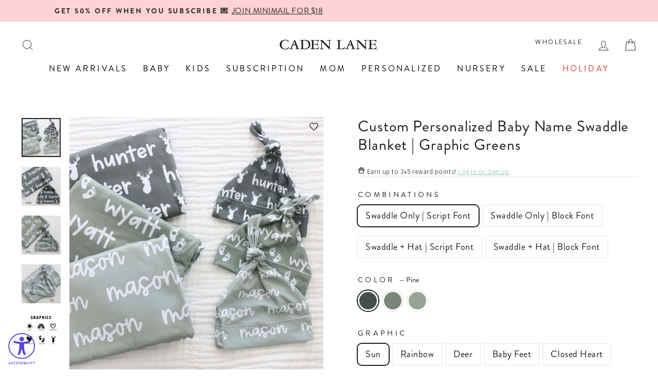

--- FILE ---
content_type: text/javascript; charset=utf-8
request_url: https://cadenlane.com/en-ca/products/evergreen-waffle-bamboo-newborn-baby-knot-gown-hat-set.js
body_size: 1007
content:
{"id":8573091610684,"title":"Evergreen Bamboo Waffle Newborn Baby Knot Gown \u0026 Hat Set","handle":"evergreen-waffle-bamboo-newborn-baby-knot-gown-hat-set","description":"\u003cp\u003e\u003cstrong\u003eKnot Gown Details:\u003c\/strong\u003e\u003c\/p\u003e\n\u003cul\u003e\n\u003cli\u003eSize 0-3 Months - Approximately 27\" long\u003c\/li\u003e\n\u003cli\u003e\u003cspan\u003e95% Bamboo Viscose | 5% Spandex\u003c\/span\u003e\u003c\/li\u003e\n\u003cli\u003eLeg opening at the bottom makes for an easy diaper change, then simply tie in a knot for a secure fit\u003c\/li\u003e\n\u003cli\u003eIncludes: \u003cspan\u003e1 Gown + 1 Matching Hat\u003c\/span\u003e\n\u003c\/li\u003e\n\u003c\/ul\u003e\n\u003cp\u003e\u003cstrong\u003eCare Instructions:\u003c\/strong\u003e\u003c\/p\u003e\n\u003cul\u003e\n\u003cli\u003eMachine Wash Cold - Gentle Cycle \u003c\/li\u003e\n\u003cli\u003ePhosphate Free Detergent Recommended for Color Care \u003c\/li\u003e\n\u003cli\u003eLine Dry \/ Air Fluff \u003c\/li\u003e\n\u003cli\u003eDo NOT use Fabric Softener\u003c\/li\u003e\n\u003c\/ul\u003e\n\u003cp data-start=\"132\" data-end=\"373\"\u003eWelcome your baby home in cozy woodland style with our Evergreen Bamboo Waffle Newborn Knot Gown \u0026amp; Hat Set! Featuring a forest of hand-painted pine trees on a creamy neutral background, this set captures the charm of crisp fall mornings and snuggly nights in. Made from our soft, breathable bamboo waffle fabric, this gown is gentle on delicate skin and stretches just enough for all-day comfort. The knotted bottom makes late-night changes quick and simple, while the matching hat keeps tiny heads warm while completing the look. Perfect for first photos, baby showers, or everyday snuggles, this set is the sweetest look for those earliest first days home.\u003c\/p\u003e","published_at":"2025-10-08T08:45:23-05:00","created_at":"2025-06-30T16:09:02-05:00","vendor":"VEN10007","type":"Knot Gown","tags":["0-3","0-3-months","0-3m","2-3-days","availablefordiscounts","baby boy","bamboo","bamboo knot gown","bamboo waffle knot gown","bold_colorful","boy","BOY newborn outfit","brand new","coming home","evergreen","fall waffle launch 25","gifts-for-boys-newborn","green","knot gown","knotted gowns","newborn","newborn new","newborn outfit","print-evergreen","printed knot gown","printed waffle","shop boy","timeless_classy","trees","waffle","whats new","white","YGroup_knotgown"],"price":5200,"price_min":5200,"price_max":5200,"available":true,"price_varies":false,"compare_at_price":null,"compare_at_price_min":0,"compare_at_price_max":0,"compare_at_price_varies":false,"variants":[{"id":43224518524988,"title":"Default Title","option1":"Default Title","option2":null,"option3":null,"sku":"KNOTGOWNevergreen","requires_shipping":true,"taxable":true,"featured_image":null,"available":true,"name":"Evergreen Bamboo Waffle Newborn Baby Knot Gown \u0026 Hat Set","public_title":null,"options":["Default Title"],"price":5200,"weight":122,"compare_at_price":null,"inventory_quantity":-76,"inventory_management":"shopify","inventory_policy":"continue","barcode":null,"quantity_rule":{"min":1,"max":null,"increment":1},"quantity_price_breaks":[],"requires_selling_plan":false,"selling_plan_allocations":[]}],"images":["\/\/cdn.shopify.com\/s\/files\/1\/1275\/3323\/files\/evergreen-knot-gown-3.jpg?v=1759931532","\/\/cdn.shopify.com\/s\/files\/1\/1275\/3323\/files\/evergreen-knot-gown.jpg?v=1759931532","\/\/cdn.shopify.com\/s\/files\/1\/1275\/3323\/files\/evergreen-knot-gown-5.jpg?v=1759931532","\/\/cdn.shopify.com\/s\/files\/1\/1275\/3323\/files\/evergreen-knot-gown-4.jpg?v=1759931532","\/\/cdn.shopify.com\/s\/files\/1\/1275\/3323\/files\/evergreen-knot-gown-2.jpg?v=1759931532","\/\/cdn.shopify.com\/s\/files\/1\/1275\/3323\/files\/evergreen-knot-gown-1.jpg?v=1758806914"],"featured_image":"\/\/cdn.shopify.com\/s\/files\/1\/1275\/3323\/files\/evergreen-knot-gown-3.jpg?v=1759931532","options":[{"name":"Title","position":1,"values":["Default Title"]}],"url":"\/en-ca\/products\/evergreen-waffle-bamboo-newborn-baby-knot-gown-hat-set","media":[{"alt":"evergreen tree beige bamboo waffle newborn knot gown \u0026 hat set for boys ","id":34885666308156,"position":1,"preview_image":{"aspect_ratio":1.0,"height":1800,"width":1800,"src":"https:\/\/cdn.shopify.com\/s\/files\/1\/1275\/3323\/files\/evergreen-knot-gown-3.jpg?v=1759931532"},"aspect_ratio":1.0,"height":1800,"media_type":"image","src":"https:\/\/cdn.shopify.com\/s\/files\/1\/1275\/3323\/files\/evergreen-knot-gown-3.jpg?v=1759931532","width":1800},{"alt":"pine tree bamboo newborn knot gown and hat set","id":34885626757180,"position":2,"preview_image":{"aspect_ratio":1.0,"height":1800,"width":1800,"src":"https:\/\/cdn.shopify.com\/s\/files\/1\/1275\/3323\/files\/evergreen-knot-gown.jpg?v=1759931532"},"aspect_ratio":1.0,"height":1800,"media_type":"image","src":"https:\/\/cdn.shopify.com\/s\/files\/1\/1275\/3323\/files\/evergreen-knot-gown.jpg?v=1759931532","width":1800},{"alt":"pine tree bamboo waffle knot gown and hat set for newborns ","id":34885666471996,"position":3,"preview_image":{"aspect_ratio":1.0,"height":1800,"width":1800,"src":"https:\/\/cdn.shopify.com\/s\/files\/1\/1275\/3323\/files\/evergreen-knot-gown-5.jpg?v=1759931532"},"aspect_ratio":1.0,"height":1800,"media_type":"image","src":"https:\/\/cdn.shopify.com\/s\/files\/1\/1275\/3323\/files\/evergreen-knot-gown-5.jpg?v=1759931532","width":1800},{"alt":"pine tree bamboo waffle knot gown and hat set for newborn babies ","id":34885666439228,"position":4,"preview_image":{"aspect_ratio":1.0,"height":1800,"width":1800,"src":"https:\/\/cdn.shopify.com\/s\/files\/1\/1275\/3323\/files\/evergreen-knot-gown-4.jpg?v=1759931532"},"aspect_ratio":1.0,"height":1800,"media_type":"image","src":"https:\/\/cdn.shopify.com\/s\/files\/1\/1275\/3323\/files\/evergreen-knot-gown-4.jpg?v=1759931532","width":1800},{"alt":"pine tree bamboo waffle knot gown for newborns ","id":34885666111548,"position":5,"preview_image":{"aspect_ratio":1.0,"height":1800,"width":1800,"src":"https:\/\/cdn.shopify.com\/s\/files\/1\/1275\/3323\/files\/evergreen-knot-gown-2.jpg?v=1759931532"},"aspect_ratio":1.0,"height":1800,"media_type":"image","src":"https:\/\/cdn.shopify.com\/s\/files\/1\/1275\/3323\/files\/evergreen-knot-gown-2.jpg?v=1759931532","width":1800},{"alt":"evergreen fall bamboo waffle newborn baby knot gown ","id":34885665980476,"position":6,"preview_image":{"aspect_ratio":1.0,"height":1800,"width":1800,"src":"https:\/\/cdn.shopify.com\/s\/files\/1\/1275\/3323\/files\/evergreen-knot-gown-1.jpg?v=1758806914"},"aspect_ratio":1.0,"height":1800,"media_type":"image","src":"https:\/\/cdn.shopify.com\/s\/files\/1\/1275\/3323\/files\/evergreen-knot-gown-1.jpg?v=1758806914","width":1800}],"requires_selling_plan":false,"selling_plan_groups":[]}

--- FILE ---
content_type: text/javascript; charset=utf-8
request_url: https://cadenlane.com/en-ca/cart/update.js
body_size: 481
content:
{"token":"hWN7kewWrk9BoG7XTDFYgv1l?key=e91fd4510862cbd50f19e287c0bdc3e4","note":"","attributes":{"igId":"ig_e36676d2fb437a056c3a7060a97b618c6934","igTestGroups":"a93dfcc8cd55,02c0b02545b0,7e13b0a18ae9,2a0287416a4c","_barId":"25576-25115-ee5a3647-72f0-44e3-b672-f83e461d0046"},"original_total_price":0,"total_price":0,"total_discount":0,"total_weight":0.0,"item_count":0,"items":[],"requires_shipping":false,"currency":"CAD","items_subtotal_price":0,"cart_level_discount_applications":[],"discount_codes":[],"items_changelog":{"added":[]}}

--- FILE ---
content_type: text/javascript; charset=utf-8
request_url: https://cadenlane.com/en-ca/products/little-kisses-bamboo-waffle-zipper-footie.js
body_size: 1867
content:
{"id":8673056063548,"title":"Little Kisses Bamboo Waffle Zipper Footie","handle":"little-kisses-bamboo-waffle-zipper-footie","description":"\u003cp\u003e\u003cstrong\u003eOne-Piece Footie Details:\u003c\/strong\u003e\u003c\/p\u003e\n\u003cul\u003e\n\u003cli\u003e\u003cspan\u003e95% Bamboo Viscose | 5% Spandex\u003c\/span\u003e\u003c\/li\u003e\n\u003cli\u003eFooted One-Piece with Zipper and Grips \u003c\/li\u003e\n\u003cli\u003eDouble-zipper style for easy diaper changes\u003c\/li\u003e\n\u003cli\u003eTrue-to-size (4 sizes available) \u003c\/li\u003e\n\u003cli\u003eIncludes: 1 Zipper Footie (Accessories sold separately)\u003cbr\u003e\n\u003c\/li\u003e\n\u003c\/ul\u003e\n\u003cp\u003e\u003cstrong\u003eCare Instructions:\u003c\/strong\u003e\u003c\/p\u003e\n\u003cul\u003e\n\u003cli\u003eMachine Wash Cold - Gentle Cycle \u003c\/li\u003e\n\u003cli\u003ePhosphate Free Detergent Recommended for Color Care \u003c\/li\u003e\n\u003cli\u003eLine Dry \/ Air Fluff \u003c\/li\u003e\n\u003cli\u003eDo NOT use Fabric Softener\u003c\/li\u003e\n\u003c\/ul\u003e\n\u003cp data-start=\"192\" data-end=\"565\"\u003eOur Little Kisses Zipper Footie is sprinkled with tiny red smooches and made from ultra-soft bamboo waffle fabric that's the perfect blend of cozy texture and breathable comfort. It’s sweet, simple, and irresistibly cute, making it an easy favorite for Valentine’s cuddles, cozy mornings, and everyday moments filled with extra love. With a smooth full-length zipper and fold-over feet and hands on smaller sizes with a dreamy lightweight feel, this footie keeps your little one comfy from playtime to bedtime this Valentine's Day season.\u003c\/p\u003e","published_at":"2025-12-17T07:54:56-06:00","created_at":"2025-09-18T09:51:01-05:00","vendor":"VEN10007","type":"One-Piece Footie","tags":["0-3-months","2-3-days","3-6-months","6-12-months","availablefordiscounts","bamboo waffle footie","boy","brand-new","dough: theme: boy","dough: theme: girl","dough: theme: neutral","footie","gender neutral","gifts-for-girls-newborn","girl","holiday","holiday pajamas","little kisses","matching family pajamas","modern","newborn","newborn new","newborn outfit","pajama","pajamas-for-boys","pajamas-for-girls","print","print-littlekisses","printed waffle","shop boy","shop girl","subtle_simple","timeless_classy","valentine","Valentine's Day","valentine's day pajamas","valentines-limited","waffle","whats new","YGroup_bamboofootie","zipper footies"],"price":5200,"price_min":5200,"price_max":5200,"available":true,"price_varies":false,"compare_at_price":null,"compare_at_price_min":0,"compare_at_price_max":0,"compare_at_price_varies":false,"variants":[{"id":43515317846076,"title":"Newborn","option1":"Newborn","option2":null,"option3":null,"sku":"footielittlekissesNB","requires_shipping":true,"taxable":true,"featured_image":null,"available":true,"name":"Little Kisses Bamboo Waffle Zipper Footie - Newborn","public_title":"Newborn","options":["Newborn"],"price":5200,"weight":172,"compare_at_price":null,"inventory_quantity":16,"inventory_management":"shopify","inventory_policy":"continue","barcode":"762367728","quantity_rule":{"min":1,"max":null,"increment":1},"quantity_price_breaks":[],"requires_selling_plan":false,"selling_plan_allocations":[]},{"id":43515317878844,"title":"0-3 months","option1":"0-3 months","option2":null,"option3":null,"sku":"footielittlekisses0-3","requires_shipping":true,"taxable":true,"featured_image":null,"available":true,"name":"Little Kisses Bamboo Waffle Zipper Footie - 0-3 months","public_title":"0-3 months","options":["0-3 months"],"price":5200,"weight":172,"compare_at_price":null,"inventory_quantity":29,"inventory_management":"shopify","inventory_policy":"continue","barcode":null,"quantity_rule":{"min":1,"max":null,"increment":1},"quantity_price_breaks":[],"requires_selling_plan":false,"selling_plan_allocations":[]},{"id":43515317911612,"title":"3-6 months","option1":"3-6 months","option2":null,"option3":null,"sku":"footielittlekisses3-6","requires_shipping":true,"taxable":true,"featured_image":null,"available":true,"name":"Little Kisses Bamboo Waffle Zipper Footie - 3-6 months","public_title":"3-6 months","options":["3-6 months"],"price":5200,"weight":172,"compare_at_price":null,"inventory_quantity":29,"inventory_management":"shopify","inventory_policy":"continue","barcode":null,"quantity_rule":{"min":1,"max":null,"increment":1},"quantity_price_breaks":[],"requires_selling_plan":false,"selling_plan_allocations":[]},{"id":43515317944380,"title":"6-12 months","option1":"6-12 months","option2":null,"option3":null,"sku":"footielittlekisses6-12","requires_shipping":true,"taxable":true,"featured_image":null,"available":true,"name":"Little Kisses Bamboo Waffle Zipper Footie - 6-12 months","public_title":"6-12 months","options":["6-12 months"],"price":5200,"weight":172,"compare_at_price":null,"inventory_quantity":29,"inventory_management":"shopify","inventory_policy":"continue","barcode":null,"quantity_rule":{"min":1,"max":null,"increment":1},"quantity_price_breaks":[],"requires_selling_plan":false,"selling_plan_allocations":[]}],"images":["\/\/cdn.shopify.com\/s\/files\/1\/1275\/3323\/files\/little-kisses-footie-14_7d2790a2-8436-43a4-bde0-dd65e4ece6a5.jpg?v=1768399903","\/\/cdn.shopify.com\/s\/files\/1\/1275\/3323\/files\/little-kisses-footie-2.jpg?v=1768399903","\/\/cdn.shopify.com\/s\/files\/1\/1275\/3323\/files\/little-kisses-footie-6.jpg?v=1768399903","\/\/cdn.shopify.com\/s\/files\/1\/1275\/3323\/files\/little-kisses-footie-4.jpg?v=1768399903","\/\/cdn.shopify.com\/s\/files\/1\/1275\/3323\/files\/little-kisses-footie-12.jpg?v=1768399903","\/\/cdn.shopify.com\/s\/files\/1\/1275\/3323\/files\/little-kisses-footie-3.jpg?v=1768399903","\/\/cdn.shopify.com\/s\/files\/1\/1275\/3323\/files\/little-kisses-footie-1.jpg?v=1768399903","\/\/cdn.shopify.com\/s\/files\/1\/1275\/3323\/files\/little-kisses-group-8.jpg?v=1768399903","\/\/cdn.shopify.com\/s\/files\/1\/1275\/3323\/files\/little-kisses-footie-9.jpg?v=1768399903","\/\/cdn.shopify.com\/s\/files\/1\/1275\/3323\/files\/little-kisses-footie-10.jpg?v=1768399903","\/\/cdn.shopify.com\/s\/files\/1\/1275\/3323\/files\/little-kisses-footie-1_a26b1c54-7df6-4de4-a29e-46d7ea5a51d0.jpg?v=1768399903","\/\/cdn.shopify.com\/s\/files\/1\/1275\/3323\/files\/little-kisses-footie-8.jpg?v=1768399903","\/\/cdn.shopify.com\/s\/files\/1\/1275\/3323\/files\/little-kisses-footie-5.jpg?v=1768399903","\/\/cdn.shopify.com\/s\/files\/1\/1275\/3323\/files\/little-kisses-footie-13.jpg?v=1768399903","\/\/cdn.shopify.com\/s\/files\/1\/1275\/3323\/files\/little-kisses-footie-7.jpg?v=1768399903","\/\/cdn.shopify.com\/s\/files\/1\/1275\/3323\/files\/little-kisses-footie-2_614a9a4d-3cf3-4665-997d-f011064a23cf.jpg?v=1768399903","\/\/cdn.shopify.com\/s\/files\/1\/1275\/3323\/files\/little-kisses-footie-11.jpg?v=1768399903"],"featured_image":"\/\/cdn.shopify.com\/s\/files\/1\/1275\/3323\/files\/little-kisses-footie-14_7d2790a2-8436-43a4-bde0-dd65e4ece6a5.jpg?v=1768399903","options":[{"name":"Size","position":1,"values":["Newborn","0-3 months","3-6 months","6-12 months"]}],"url":"\/en-ca\/products\/little-kisses-bamboo-waffle-zipper-footie","media":[{"alt":"little kisses bamboo waffle zipper footie pajama for babies with heart confetti scattered around him","id":36240376889404,"position":1,"preview_image":{"aspect_ratio":0.667,"height":1031,"width":688,"src":"https:\/\/cdn.shopify.com\/s\/files\/1\/1275\/3323\/files\/little-kisses-footie-14_7d2790a2-8436-43a4-bde0-dd65e4ece6a5.jpg?v=1768399903"},"aspect_ratio":0.667,"height":1031,"media_type":"image","src":"https:\/\/cdn.shopify.com\/s\/files\/1\/1275\/3323\/files\/little-kisses-footie-14_7d2790a2-8436-43a4-bde0-dd65e4ece6a5.jpg?v=1768399903","width":688},{"alt":"little kisses bamboo waffle zipper footie","id":35441993613372,"position":2,"preview_image":{"aspect_ratio":0.667,"height":1123,"width":749,"src":"https:\/\/cdn.shopify.com\/s\/files\/1\/1275\/3323\/files\/little-kisses-footie-2.jpg?v=1768399903"},"aspect_ratio":0.667,"height":1123,"media_type":"image","src":"https:\/\/cdn.shopify.com\/s\/files\/1\/1275\/3323\/files\/little-kisses-footie-2.jpg?v=1768399903","width":749},{"alt":"sitting baby wearing a red lip baby valentine's day footie ","id":35581672226876,"position":3,"preview_image":{"aspect_ratio":0.667,"height":1800,"width":1200,"src":"https:\/\/cdn.shopify.com\/s\/files\/1\/1275\/3323\/files\/little-kisses-footie-6.jpg?v=1768399903"},"aspect_ratio":0.667,"height":1800,"media_type":"image","src":"https:\/\/cdn.shopify.com\/s\/files\/1\/1275\/3323\/files\/little-kisses-footie-6.jpg?v=1768399903","width":1200},{"alt":"closeup of little kisses bamboo waffle baby footie for valentine's day","id":35581672161340,"position":4,"preview_image":{"aspect_ratio":0.667,"height":1800,"width":1200,"src":"https:\/\/cdn.shopify.com\/s\/files\/1\/1275\/3323\/files\/little-kisses-footie-4.jpg?v=1768399903"},"aspect_ratio":0.667,"height":1800,"media_type":"image","src":"https:\/\/cdn.shopify.com\/s\/files\/1\/1275\/3323\/files\/little-kisses-footie-4.jpg?v=1768399903","width":1200},{"alt":"little kisses bamboo waffle zipper footie for baby boys ","id":35581673439292,"position":5,"preview_image":{"aspect_ratio":0.667,"height":1800,"width":1200,"src":"https:\/\/cdn.shopify.com\/s\/files\/1\/1275\/3323\/files\/little-kisses-footie-12.jpg?v=1768399903"},"aspect_ratio":0.667,"height":1800,"media_type":"image","src":"https:\/\/cdn.shopify.com\/s\/files\/1\/1275\/3323\/files\/little-kisses-footie-12.jpg?v=1768399903","width":1200},{"alt":"red lipstick kisses long sleeve bamboo waffle zipper footie for baby boys ","id":35581671833660,"position":6,"preview_image":{"aspect_ratio":0.667,"height":1800,"width":1200,"src":"https:\/\/cdn.shopify.com\/s\/files\/1\/1275\/3323\/files\/little-kisses-footie-3.jpg?v=1768399903"},"aspect_ratio":0.667,"height":1800,"media_type":"image","src":"https:\/\/cdn.shopify.com\/s\/files\/1\/1275\/3323\/files\/little-kisses-footie-3.jpg?v=1768399903","width":1200},{"alt":"long sleeve lipstick kisses baby zipper footie","id":35441993711676,"position":7,"preview_image":{"aspect_ratio":0.667,"height":1248,"width":832,"src":"https:\/\/cdn.shopify.com\/s\/files\/1\/1275\/3323\/files\/little-kisses-footie-1.jpg?v=1768399903"},"aspect_ratio":0.667,"height":1248,"media_type":"image","src":"https:\/\/cdn.shopify.com\/s\/files\/1\/1275\/3323\/files\/little-kisses-footie-1.jpg?v=1768399903","width":832},{"alt":"sibling matching valentine's day pajamas little kisses footies for boys and girls ","id":35442103025724,"position":8,"preview_image":{"aspect_ratio":0.667,"height":1113,"width":742,"src":"https:\/\/cdn.shopify.com\/s\/files\/1\/1275\/3323\/files\/little-kisses-group-8.jpg?v=1768399903"},"aspect_ratio":0.667,"height":1113,"media_type":"image","src":"https:\/\/cdn.shopify.com\/s\/files\/1\/1275\/3323\/files\/little-kisses-group-8.jpg?v=1768399903","width":742},{"alt":"white and red lip valentine's day bamboo waffle zipper footie for babies","id":35581672882236,"position":9,"preview_image":{"aspect_ratio":0.667,"height":1800,"width":1200,"src":"https:\/\/cdn.shopify.com\/s\/files\/1\/1275\/3323\/files\/little-kisses-footie-9.jpg?v=1768399903"},"aspect_ratio":0.667,"height":1800,"media_type":"image","src":"https:\/\/cdn.shopify.com\/s\/files\/1\/1275\/3323\/files\/little-kisses-footie-9.jpg?v=1768399903","width":1200},{"alt":"sitting baby boy wearing a red lip valentine's day zipper footie pajama ","id":35581673242684,"position":10,"preview_image":{"aspect_ratio":0.667,"height":1101,"width":734,"src":"https:\/\/cdn.shopify.com\/s\/files\/1\/1275\/3323\/files\/little-kisses-footie-10.jpg?v=1768399903"},"aspect_ratio":0.667,"height":1101,"media_type":"image","src":"https:\/\/cdn.shopify.com\/s\/files\/1\/1275\/3323\/files\/little-kisses-footie-10.jpg?v=1768399903","width":734},{"alt":"baby boy standing against an ottoman in a lipstick kisses zipper footie ","id":35581671342140,"position":11,"preview_image":{"aspect_ratio":0.667,"height":1248,"width":832,"src":"https:\/\/cdn.shopify.com\/s\/files\/1\/1275\/3323\/files\/little-kisses-footie-1_a26b1c54-7df6-4de4-a29e-46d7ea5a51d0.jpg?v=1768399903"},"aspect_ratio":0.667,"height":1248,"media_type":"image","src":"https:\/\/cdn.shopify.com\/s\/files\/1\/1275\/3323\/files\/little-kisses-footie-1_a26b1c54-7df6-4de4-a29e-46d7ea5a51d0.jpg?v=1768399903","width":832},{"alt":"baby boy red lips bamboo waffle valentine's day footie pajama ","id":35581672783932,"position":12,"preview_image":{"aspect_ratio":0.667,"height":1800,"width":1200,"src":"https:\/\/cdn.shopify.com\/s\/files\/1\/1275\/3323\/files\/little-kisses-footie-8.jpg?v=1768399903"},"aspect_ratio":0.667,"height":1800,"media_type":"image","src":"https:\/\/cdn.shopify.com\/s\/files\/1\/1275\/3323\/files\/little-kisses-footie-8.jpg?v=1768399903","width":1200},{"alt":"red lip kisses long sleeve bamboo waffle valentine's day footie for babies with foot grips ","id":35581672194108,"position":13,"preview_image":{"aspect_ratio":0.667,"height":1800,"width":1200,"src":"https:\/\/cdn.shopify.com\/s\/files\/1\/1275\/3323\/files\/little-kisses-footie-5.jpg?v=1768399903"},"aspect_ratio":0.667,"height":1800,"media_type":"image","src":"https:\/\/cdn.shopify.com\/s\/files\/1\/1275\/3323\/files\/little-kisses-footie-5.jpg?v=1768399903","width":1200},{"alt":"newborn boy laying on white blanket wearing a red lipstick kiss bamboo waffle zipper footie pajama for babies ","id":35581673635900,"position":14,"preview_image":{"aspect_ratio":0.667,"height":1800,"width":1200,"src":"https:\/\/cdn.shopify.com\/s\/files\/1\/1275\/3323\/files\/little-kisses-footie-13.jpg?v=1768399903"},"aspect_ratio":0.667,"height":1800,"media_type":"image","src":"https:\/\/cdn.shopify.com\/s\/files\/1\/1275\/3323\/files\/little-kisses-footie-13.jpg?v=1768399903","width":1200},{"alt":"little kisses bamboo waffle zipper footie for babies gender neutral","id":35581672652860,"position":15,"preview_image":{"aspect_ratio":0.667,"height":1123,"width":749,"src":"https:\/\/cdn.shopify.com\/s\/files\/1\/1275\/3323\/files\/little-kisses-footie-7.jpg?v=1768399903"},"aspect_ratio":0.667,"height":1123,"media_type":"image","src":"https:\/\/cdn.shopify.com\/s\/files\/1\/1275\/3323\/files\/little-kisses-footie-7.jpg?v=1768399903","width":749},{"alt":"valentine's day little kisses bamboo waffle zipper footie for babies ","id":35581671473212,"position":16,"preview_image":{"aspect_ratio":0.667,"height":1800,"width":1200,"src":"https:\/\/cdn.shopify.com\/s\/files\/1\/1275\/3323\/files\/little-kisses-footie-2_614a9a4d-3cf3-4665-997d-f011064a23cf.jpg?v=1768399903"},"aspect_ratio":0.667,"height":1800,"media_type":"image","src":"https:\/\/cdn.shopify.com\/s\/files\/1\/1275\/3323\/files\/little-kisses-footie-2_614a9a4d-3cf3-4665-997d-f011064a23cf.jpg?v=1768399903","width":1200},{"alt":"bamboo waffle knit footie pajama for babies with red lips","id":35581673275452,"position":17,"preview_image":{"aspect_ratio":0.667,"height":1800,"width":1200,"src":"https:\/\/cdn.shopify.com\/s\/files\/1\/1275\/3323\/files\/little-kisses-footie-11.jpg?v=1768399903"},"aspect_ratio":0.667,"height":1800,"media_type":"image","src":"https:\/\/cdn.shopify.com\/s\/files\/1\/1275\/3323\/files\/little-kisses-footie-11.jpg?v=1768399903","width":1200}],"requires_selling_plan":false,"selling_plan_groups":[]}

--- FILE ---
content_type: application/javascript; charset=utf-8
request_url: https://cdn-widgetsrepository.yotpo.com/v1/loader/Tx60AxAaFlo-Li0S769Y5w
body_size: 25570
content:

if (typeof (window) !== 'undefined' && window.performance && window.performance.mark) {
  window.performance.mark('yotpo:loader:loaded');
}
var yotpoWidgetsContainer = yotpoWidgetsContainer || { guids: {} };
(function(){
    var guid = "Tx60AxAaFlo-Li0S769Y5w";
    var loader = {
        loadDep: function (link, onLoad, strategy) {
            var script = document.createElement('script');
            script.onload = onLoad || function(){};
            script.src = link;
            if (strategy === 'defer') {
                script.defer = true;
            } else if (strategy === 'async') {
                script.async = true;
            }
            script.setAttribute("type", "text/javascript");
            script.setAttribute("charset", "utf-8");
            document.head.appendChild(script);
        },
        config: {
            data: {
                guid: guid
            },
            widgets: {
            
                "736666": {
                    instanceId: "736666",
                    instanceVersionId: "466771995",
                    templateAssetUrl: "https://cdn-widgetsrepository.yotpo.com/widget-assets/widget-product-points/app.v0.3.39-7484.js",
                    cssOverrideAssetUrl: "",
                    customizationCssUrl: "",
                    customizations: {
                      "icon-color": "#1C1D21",
                      "icon-type": "defaultIcon",
                      "logged-in-non-member-confirmation-text": "You’re now a member of our rewards program!",
                      "logged-in-non-member-popover-background-color": "#DBEDED",
                      "logged-in-non-member-popover-button-color": "#0F8383",
                      "logged-in-non-member-popover-button-style": "filled_rectangle",
                      "logged-in-non-member-popover-button-text-color": "#FFFFFF",
                      "logged-in-non-member-popover-disclaimer-text-size": "8px",
                      "logged-in-non-member-popover-text-color": "#000000",
                      "logged-in-non-member-popover-title-text": "You’re a step away from rewards!",
                      "logged-in-non-member-popover-title-text-size": "16px",
                      "logged-in-non-member-text": "Use **{{points_amount}} points** to show how many points a product will cost. Use the [Complete program signup] brackets for the CTA.",
                      "logged-in-text": "Earn up to **{{points_amount}} reward points**! ",
                      "logged-out-text": "Earn up to **{{points_amount}} reward points**! [Log in or sign up](https://cadenlane.com/account/login)",
                      "non-member-rewards-disclaimer-text": "I agree to the program’s [terms](http://example.net/terms) and [privacy policy](http://example.net/privacy-policy)",
                      "non-member-rewards-join-button-text": "Complete program signup",
                      "show-background-enabled": false,
                      "view-background-color": "#ECF5F3FF",
                      "view-link-color": "#83BFB5FF",
                      "view-link-style-underline": true,
                      "view-points-color": "#1C1D21",
                      "view-primary-font": "Fira Sans@300|https://cdn-widgetsrepository.yotpo.com/web-fonts/css/fira_sans/v1/fira_sans_300.css",
                      "view-secondary-font": "Fira Sans@300|https://cdn-widgetsrepository.yotpo.com/web-fonts/css/fira_sans/v1/fira_sans_300.css",
                      "view-text-color": "#1C1D21",
                      "view-text-size": "12px"
                    },
                    staticContent: {
                      "cssEditorEnabled": true,
                      "currency": "USD",
                      "isHidden": false,
                      "isShopifyNewAccountsVersion": true,
                      "merchantId": "120509",
                      "platformName": "shopify",
                      "storeId": "yTGwnRmt5S7FJlRqMRkC924utxDITMZTyDdxvcwE",
                      "storeLoginUrl": "https://cadenlane.com/account/login"
                    },
                    className: "ProductPoints",
                    dependencyGroupId: null
                },
            
                "651629": {
                    instanceId: "651629",
                    instanceVersionId: "466778949",
                    templateAssetUrl: "https://cdn-widgetsrepository.yotpo.com/widget-assets/widget-vip-tiers/app.v2.4.3-7485.js",
                    cssOverrideAssetUrl: "",
                    customizationCssUrl: "",
                    customizations: {
                      "background-color": "#FFFFFF",
                      "background-enabled": "true",
                      "benefits-font-size": "14px",
                      "benefits-icon-color": "#89BABA",
                      "benefits-icon-type": "default",
                      "benefits-text-color": "#000000",
                      "card-background-border-color": "#BCBCBC",
                      "card-background-color": "#FFFFFF",
                      "card-background-shadow": "false",
                      "card-separator-color": "#BCBCBC",
                      "card-separator-enabled": "false",
                      "current-status-bg-color": "#D2E3E3",
                      "current-status-tag": "true",
                      "current-status-text": "Current status",
                      "current-status-text-color": "#000000",
                      "current-tier-border-color": "#000000",
                      "grid-lines-color": "#ACB5D4",
                      "headline-font-size": "26px",
                      "headline-text-color": "#000000",
                      "layout": "card",
                      "primary-font-name-and-url": "Poppins@600|https://cdn-widgetsrepository.yotpo.com/web-fonts/css/poppins/v1/poppins_600.css",
                      "progress-bar-current-status": "{{amount_spent}} Spent",
                      "progress-bar-enabled": "false",
                      "progress-bar-headline-font-size": "14px",
                      "progress-bar-primary-color": "#000000",
                      "progress-bar-secondary-color": "#0F8383",
                      "progress-bar-summary-current": "You have {{current_vip_tier_name}} through the next earning period.",
                      "progress-bar-summary-font-size": "14px",
                      "progress-bar-summary-maintain": "Spend {{spend_needed}} by {{tier_expiration_date}} to maintain {{current_vip_tier_name}}",
                      "progress-bar-summary-next": "Spend {{spend_needed}} to unlock {{next_vip_tier_name}}.",
                      "progress-bar-tier-status": "Tier status",
                      "progress-bar-you": "YOU",
                      "secondary-font-name-and-url": "Poppins@400|https://cdn-widgetsrepository.yotpo.com/web-fonts/css/poppins/v1/poppins_400.css",
                      "selected-extensions": [
                        "19513",
                        "19514",
                        "19515",
                        "19516",
                        "19517"
                      ],
                      "show-less-text": "- See less",
                      "show-more-text": "+ See more",
                      "tier-spacing": "small",
                      "tiers-19513-design-header-bg-color": "#FFFFFF",
                      "tiers-19513-design-icon-fill-color": "#0F8383",
                      "tiers-19513-design-icon-type": "default",
                      "tiers-19513-design-icon-url": "",
                      "tiers-19513-design-include-header-bg": "false",
                      "tiers-19513-design-name-font-size": "20px",
                      "tiers-19513-design-name-text-color": "#000000",
                      "tiers-19513-design-threshold-font-size": "16px",
                      "tiers-19513-design-threshold-text-color": "#6C6C6C",
                      "tiers-19513-text-benefits": "Benefit 1||Benefit 2||Benefit 3",
                      "tiers-19513-text-name": "Bronze",
                      "tiers-19513-text-rank": "1",
                      "tiers-19514-design-header-bg-color": "#FFFFFF",
                      "tiers-19514-design-icon-fill-color": "#0F8383",
                      "tiers-19514-design-icon-type": "default",
                      "tiers-19514-design-icon-url": "",
                      "tiers-19514-design-include-header-bg": "false",
                      "tiers-19514-design-name-font-size": "20px",
                      "tiers-19514-design-name-text-color": "#000000",
                      "tiers-19514-design-threshold-font-size": "16px",
                      "tiers-19514-design-threshold-text-color": "#6C6C6C",
                      "tiers-19514-text-benefits": "Benefit 1||Benefit 2||Benefit 3",
                      "tiers-19514-text-name": "Silver",
                      "tiers-19514-text-rank": "2",
                      "tiers-19514-text-threshold": "Spend {{amount_spent}}",
                      "tiers-19515-design-header-bg-color": "#FFFFFF",
                      "tiers-19515-design-icon-fill-color": "#0F8383",
                      "tiers-19515-design-icon-type": "default",
                      "tiers-19515-design-icon-url": "",
                      "tiers-19515-design-include-header-bg": "false",
                      "tiers-19515-design-name-font-size": "20px",
                      "tiers-19515-design-name-text-color": "#000000",
                      "tiers-19515-design-threshold-font-size": "16px",
                      "tiers-19515-design-threshold-text-color": "#6C6C6C",
                      "tiers-19515-text-benefits": "Benefit 1||Benefit 2||Benefit 3",
                      "tiers-19515-text-name": "Gold",
                      "tiers-19515-text-rank": "3",
                      "tiers-19515-text-threshold": "Spend {{amount_spent}}",
                      "tiers-19516-design-header-bg-color": "#FFFFFF",
                      "tiers-19516-design-icon-fill-color": "#0F8383",
                      "tiers-19516-design-icon-type": "default",
                      "tiers-19516-design-icon-url": "",
                      "tiers-19516-design-include-header-bg": "false",
                      "tiers-19516-design-name-font-size": "20px",
                      "tiers-19516-design-name-text-color": "#000000",
                      "tiers-19516-design-threshold-font-size": "16px",
                      "tiers-19516-design-threshold-text-color": "#6C6C6C",
                      "tiers-19516-text-benefits": "Benefit 1||Benefit 2||Benefit 3",
                      "tiers-19516-text-name": "Platinum",
                      "tiers-19516-text-rank": "4",
                      "tiers-19516-text-threshold": "Spend {{amount_spent}}",
                      "tiers-19517-design-header-bg-color": "#FFFFFF",
                      "tiers-19517-design-icon-fill-color": "#0F8383",
                      "tiers-19517-design-icon-type": "default",
                      "tiers-19517-design-icon-url": "",
                      "tiers-19517-design-include-header-bg": "false",
                      "tiers-19517-design-name-font-size": "20px",
                      "tiers-19517-design-name-text-color": "#000000",
                      "tiers-19517-design-threshold-font-size": "16px",
                      "tiers-19517-design-threshold-text-color": "#6C6C6C",
                      "tiers-19517-text-benefits": "Benefit 1||Benefit 2||Benefit 3",
                      "tiers-19517-text-name": "Diamond",
                      "tiers-19517-text-rank": "5",
                      "tiers-19517-text-threshold": "Spend {{amount_spent}}",
                      "widget-headline": "VIPs Earn Even More"
                    },
                    staticContent: {
                      "cssEditorEnabled": true,
                      "currency": "USD",
                      "isHidden": false,
                      "isMultiCurrencyEnabled": false,
                      "merchantId": "120509",
                      "platformName": "shopify",
                      "storeId": "yTGwnRmt5S7FJlRqMRkC924utxDITMZTyDdxvcwE"
                    },
                    className: "VipTiersWidget",
                    dependencyGroupId: 2
                },
            
                "493001": {
                    instanceId: "493001",
                    instanceVersionId: "466044315",
                    templateAssetUrl: "https://cdn-widgetsrepository.yotpo.com/widget-assets/widget-coupons-redemption/app.v0.6.2-5198.js",
                    cssOverrideAssetUrl: "",
                    customizationCssUrl: "",
                    customizations: {
                      "confirmation-step-cancel-option": "NO",
                      "confirmation-step-confirm-option": "YES",
                      "confirmation-step-title": "ARE YOU SURE?",
                      "coupon-background-type": "no-background",
                      "coupon-code-copied-message-body": "Thank you for redeeming your points. Please paste the code at checkout.",
                      "coupon-code-copied-message-color": "#707997",
                      "coupon-code-copied-message-title": "COPIED",
                      "coupons-redemption-description": "Redeeming your points is easy! Just click Redeem points, then copy and paste your code at checkout.",
                      "coupons-redemption-headline": "How to Use Your Points",
                      "coupons-redemption-rule": "100 points equals $1 off!",
                      "description-color": "#6C6C6C",
                      "description-font-size": "16",
                      "disabled-outline-button-color": "#929292",
                      "discount-bigger-than-subscription-cost-text": "Your next subscription is lower than the redemption amount",
                      "donate-button-text": "DONATE",
                      "donation-success-message-body": "Thank you for donating ${{donation_amount}} to {{company_name}}",
                      "donation-success-message-color": "#707997",
                      "donation-success-message-title": "SUCCESS",
                      "error-message-color": "#f04860",
                      "error-message-title": "",
                      "headline-color": "#000000",
                      "headline-font-size": "26",
                      "login-button-color": "rgba(131,190,181,1)",
                      "login-button-text": "Redeem Your Points",
                      "login-button-text-color": "white",
                      "login-button-type": "filled_capsule",
                      "message-font-size": "14",
                      "missing-points-amount-text": "You don't have enough points to redeem",
                      "next-subscription-headline-text": "NEXT ORDER",
                      "next-subscription-subtitle-text": "{{product_name}} {{next_order_amount}}",
                      "no-subscription-subtitle-text": "No ongoing subscriptions",
                      "point-balance-text": "You have {{current_point_balance}} points",
                      "points-balance-color": "#000000",
                      "points-balance-font-size": "16",
                      "points-balance-number-color": "rgba(131,190,181,1)",
                      "primary-font-name-and-url": "Poppins@600|https://fonts.googleapis.com/css?family=Poppins:600\u0026display=swap",
                      "redeem-button-color": "#0F8383",
                      "redeem-button-text": "Redeem points",
                      "redeem-button-text-color": "#FFFFFF",
                      "redeem-button-type": "rounded_rectangle",
                      "redemption-722584-displayname": "$5 off",
                      "redemption-722584-settings-button-color": "rgba(131,190,181,1)",
                      "redemption-722584-settings-button-text": "Redeem",
                      "redemption-722584-settings-button-text-color": "#FFFFFF",
                      "redemption-722584-settings-button-type": "filled_capsule",
                      "redemption-722584-settings-call-to-action-button-text": "Redeem",
                      "redemption-722584-settings-cost": "500",
                      "redemption-722584-settings-cost-color": "#6C6C6C",
                      "redemption-722584-settings-cost-font-size": "16",
                      "redemption-722584-settings-cost-text": "{{points}} points",
                      "redemption-722584-settings-coupon-cost-font-size": "15",
                      "redemption-722584-settings-coupon-reward-font-size": "29",
                      "redemption-722584-settings-discount-amount-cents": "500",
                      "redemption-722584-settings-discount-type": "fixed_amount",
                      "redemption-722584-settings-reward": "$5 off!",
                      "redemption-722584-settings-reward-color": "#000000",
                      "redemption-722584-settings-reward-font-size": "20",
                      "redemption-722584-settings-success-message-text": "Discount Applied",
                      "redemption-722585-displayname": "$10 off",
                      "redemption-722585-settings-button-color": "rgba(131,190,181,1)",
                      "redemption-722585-settings-button-text": "Redeem",
                      "redemption-722585-settings-button-text-color": "#FFFFFF",
                      "redemption-722585-settings-button-type": "filled_capsule",
                      "redemption-722585-settings-call-to-action-button-text": "Redeem",
                      "redemption-722585-settings-cost": "1000",
                      "redemption-722585-settings-cost-color": "#6C6C6C",
                      "redemption-722585-settings-cost-font-size": "16",
                      "redemption-722585-settings-cost-text": "{{points}} points",
                      "redemption-722585-settings-coupon-cost-font-size": "15",
                      "redemption-722585-settings-coupon-reward-font-size": "29",
                      "redemption-722585-settings-discount-amount-cents": "1000",
                      "redemption-722585-settings-discount-type": "fixed_amount",
                      "redemption-722585-settings-reward": "$10 off!",
                      "redemption-722585-settings-reward-color": "#000000",
                      "redemption-722585-settings-reward-font-size": "20",
                      "redemption-722585-settings-success-message-text": "Discount Applied",
                      "redemption-722586-displayname": "$20 off",
                      "redemption-722586-settings-button-color": "rgba(131,190,181,1)",
                      "redemption-722586-settings-button-text": "Redeem",
                      "redemption-722586-settings-button-text-color": "#FFFFFF",
                      "redemption-722586-settings-button-type": "filled_capsule",
                      "redemption-722586-settings-call-to-action-button-text": "Redeem",
                      "redemption-722586-settings-cost": "2000",
                      "redemption-722586-settings-cost-color": "#6C6C6C",
                      "redemption-722586-settings-cost-font-size": "16",
                      "redemption-722586-settings-cost-text": "{{points}} points",
                      "redemption-722586-settings-coupon-cost-font-size": "15",
                      "redemption-722586-settings-coupon-reward-font-size": "29",
                      "redemption-722586-settings-discount-amount-cents": "2000",
                      "redemption-722586-settings-discount-type": "fixed_amount",
                      "redemption-722586-settings-reward": "$20 off!",
                      "redemption-722586-settings-reward-color": "#000000",
                      "redemption-722586-settings-reward-font-size": "20",
                      "redemption-722586-settings-success-message-text": "Discount Applied",
                      "redemption-756590-displayname": "$40 off",
                      "redemption-756590-settings-button-color": "rgba(131,190,181,1)",
                      "redemption-756590-settings-button-text": "Redeem",
                      "redemption-756590-settings-button-text-color": "#FFFFFF",
                      "redemption-756590-settings-button-type": "filled_capsule",
                      "redemption-756590-settings-call-to-action-button-text": "Redeem",
                      "redemption-756590-settings-cost": "4000",
                      "redemption-756590-settings-cost-color": "#6C6C6C",
                      "redemption-756590-settings-cost-font-size": "16",
                      "redemption-756590-settings-cost-text": "{{points}} points",
                      "redemption-756590-settings-coupon-cost-font-size": "15",
                      "redemption-756590-settings-coupon-reward-font-size": "29",
                      "redemption-756590-settings-discount-amount-cents": "4000",
                      "redemption-756590-settings-discount-type": "fixed_amount",
                      "redemption-756590-settings-reward": "$40 off!",
                      "redemption-756590-settings-reward-color": "#000000",
                      "redemption-756590-settings-reward-font-size": "20",
                      "redemption-756590-settings-success-message-text": "Discount Applied",
                      "redemption-813841-displayname": "$30 off",
                      "redemption-813841-settings-button-color": "rgba(131,190,181,1)",
                      "redemption-813841-settings-button-text": "Redeem",
                      "redemption-813841-settings-button-text-color": "#FFFFFF",
                      "redemption-813841-settings-button-type": "filled_capsule",
                      "redemption-813841-settings-call-to-action-button-text": "Redeem",
                      "redemption-813841-settings-cost": "3000",
                      "redemption-813841-settings-cost-color": "#6C6C6C",
                      "redemption-813841-settings-cost-font-size": "16",
                      "redemption-813841-settings-cost-text": "{{points}} points",
                      "redemption-813841-settings-coupon-cost-font-size": "15",
                      "redemption-813841-settings-coupon-reward-font-size": "29",
                      "redemption-813841-settings-discount-amount-cents": "3000",
                      "redemption-813841-settings-discount-type": "fixed_amount",
                      "redemption-813841-settings-reward": "$30 off!",
                      "redemption-813841-settings-reward-color": "#000000",
                      "redemption-813841-settings-reward-font-size": "20",
                      "redemption-813841-settings-success-message-text": "Discount Applied",
                      "redemption-813842-displayname": "$50 off",
                      "redemption-813842-settings-button-color": "rgba(131,190,181,1)",
                      "redemption-813842-settings-button-text": "Redeem",
                      "redemption-813842-settings-button-text-color": "#FFFFFF",
                      "redemption-813842-settings-button-type": "filled_capsule",
                      "redemption-813842-settings-call-to-action-button-text": "Redeem",
                      "redemption-813842-settings-cost": "5000",
                      "redemption-813842-settings-cost-color": "#6C6C6C",
                      "redemption-813842-settings-cost-font-size": "16",
                      "redemption-813842-settings-cost-text": "{{points}} points",
                      "redemption-813842-settings-coupon-cost-font-size": "15",
                      "redemption-813842-settings-coupon-reward-font-size": "29",
                      "redemption-813842-settings-discount-amount-cents": "5000",
                      "redemption-813842-settings-discount-type": "fixed_amount",
                      "redemption-813842-settings-reward": "$50 off!",
                      "redemption-813842-settings-reward-color": "#000000",
                      "redemption-813842-settings-reward-font-size": "20",
                      "redemption-813842-settings-success-message-text": "Discount Applied",
                      "redemption-881001-displayname": "$40 off",
                      "redemption-881001-settings-button-color": "rgba(131,190,181,1)",
                      "redemption-881001-settings-button-text": "Redeem",
                      "redemption-881001-settings-button-text-color": "#FFFFFF",
                      "redemption-881001-settings-button-type": "filled_capsule",
                      "redemption-881001-settings-call-to-action-button-text": "Redeem",
                      "redemption-881001-settings-cost": "4000",
                      "redemption-881001-settings-cost-color": "#6C6C6C",
                      "redemption-881001-settings-cost-font-size": "16",
                      "redemption-881001-settings-cost-text": "{{points}} points",
                      "redemption-881001-settings-coupon-cost-font-size": "15",
                      "redemption-881001-settings-coupon-reward-font-size": "29",
                      "redemption-881001-settings-discount-amount-cents": "4000",
                      "redemption-881001-settings-discount-type": "fixed_amount",
                      "redemption-881001-settings-reward": "$40 off",
                      "redemption-881001-settings-reward-color": "#000000",
                      "redemption-881001-settings-reward-font-size": "20",
                      "redemption-881001-settings-success-message-text": "Discount Applied",
                      "redemption-881002-displayname": "$50 off",
                      "redemption-881002-settings-button-color": "rgba(131,190,181,1)",
                      "redemption-881002-settings-button-text": "Redeem",
                      "redemption-881002-settings-button-text-color": "#FFFFFF",
                      "redemption-881002-settings-button-type": "filled_capsule",
                      "redemption-881002-settings-call-to-action-button-text": "Redeem",
                      "redemption-881002-settings-cost": "5000",
                      "redemption-881002-settings-cost-color": "#6C6C6C",
                      "redemption-881002-settings-cost-font-size": "16",
                      "redemption-881002-settings-cost-text": "{{points}} points",
                      "redemption-881002-settings-coupon-cost-font-size": "15",
                      "redemption-881002-settings-coupon-reward-font-size": "29",
                      "redemption-881002-settings-discount-amount-cents": "5000",
                      "redemption-881002-settings-discount-type": "fixed_amount",
                      "redemption-881002-settings-reward": "$50 off",
                      "redemption-881002-settings-reward-color": "#000000",
                      "redemption-881002-settings-reward-font-size": "20",
                      "redemption-881002-settings-success-message-text": "Discount Applied",
                      "rule-border-color": "rgba(131,190,181,1)",
                      "rule-color": "#000000",
                      "rule-font-size": "16",
                      "secondary-font-name-and-url": "Poppins@400|https://fonts.googleapis.com/css?family=Poppins:400\u0026display=swap",
                      "selected-extensions": [
                        "881002",
                        "881001",
                        "813841",
                        "722586",
                        "722585",
                        "722584"
                      ],
                      "selected-redemptions-modes": "regular",
                      "subscription-coupon-applied-message-body": "The discount was applied to your upcoming subscription order. You’ll be able to get another discount once the next order is processed.",
                      "subscription-coupon-applied-message-color": "#707997",
                      "subscription-coupon-applied-message-title": "",
                      "subscription-divider-color": "#c2cdf4",
                      "subscription-headline-color": "#666d8b",
                      "subscription-headline-font-size": "14",
                      "subscription-points-headline-text": "YOUR POINT BALANCE",
                      "subscription-points-subtitle-text": "{{current_point_balance}} Points",
                      "subscription-redemptions-description": "Choose a discount option that will automatically apply to your next subscription order.",
                      "subscription-redemptions-headline": "Redeem for Subscription Discount",
                      "subscription-subtitle-color": "#768cdc",
                      "subscription-subtitle-font-size": "20",
                      "view-layout": "full-layout"
                    },
                    staticContent: {
                      "cssEditorEnabled": true,
                      "currency": "USD",
                      "isHidden": false,
                      "isMultiCurrencyEnabled": false,
                      "isShopifyNewAccountsVersion": true,
                      "merchantId": "120509",
                      "platformName": "shopify",
                      "storeId": "yTGwnRmt5S7FJlRqMRkC924utxDITMZTyDdxvcwE",
                      "storeLoginUrl": "https://cadenlane.com/account/login",
                      "subunitsPerUnit": 100
                    },
                    className: "CouponsRedemptionWidget",
                    dependencyGroupId: 2
                },
            
                "490739": {
                    instanceId: "490739",
                    instanceVersionId: "195643922",
                    templateAssetUrl: "https://cdn-widgetsrepository.yotpo.com/widget-assets/widget-customer-preview/app.v0.2.6-6145.js",
                    cssOverrideAssetUrl: "",
                    customizationCssUrl: "",
                    customizations: {
                      "view-background-color": "transparent",
                      "view-primary-color": "#2e4f7c",
                      "view-primary-font": "Nunito Sans@700|https://cdn-widgetsrepository.yotpo.com/web-fonts/css/nunito_sans/v1/nunito_sans_700.css",
                      "view-text-color": "#202020",
                      "welcome-text": "Good morning"
                    },
                    staticContent: {
                      "currency": "USD",
                      "hideIfMatchingQueryParam": [
                        "oseid"
                      ],
                      "isHidden": true,
                      "platformName": "shopify",
                      "selfExecutable": true,
                      "storeId": "yTGwnRmt5S7FJlRqMRkC924utxDITMZTyDdxvcwE",
                      "storeLoginUrl": "https://cadenlane.com/account/login",
                      "storeRegistrationUrl": "http://cadenlane.com/account/register",
                      "storeRewardsPageUrl": "http://cadenlane.com/pages/rewards",
                      "urlMatch": "^(?!.*\\.yotpo\\.com).*$"
                    },
                    className: "CustomerPreview",
                    dependencyGroupId: null
                },
            
                "364843": {
                    instanceId: "364843",
                    instanceVersionId: "466044316",
                    templateAssetUrl: "https://cdn-widgetsrepository.yotpo.com/widget-assets/widget-loyalty-campaigns/app.v0.13.0-4770.js",
                    cssOverrideAssetUrl: "",
                    customizationCssUrl: "",
                    customizations: {
                      "campaign-description-font-color": "#4e5772",
                      "campaign-description-size": "18px",
                      "campaign-item-1271138-background-color": "#f9faff",
                      "campaign-item-1271138-background-image-color-overlay": "rgba(0, 0, 0, .4)",
                      "campaign-item-1271138-background-type": "color",
                      "campaign-item-1271138-border-color": "rgba(144,189,181,1)",
                      "campaign-item-1271138-description-font-color": "#4e5772",
                      "campaign-item-1271138-description-font-size": "18",
                      "campaign-item-1271138-exclude_audience_names": "",
                      "campaign-item-1271138-hover-view-tile-message": "Earn 5 points for every $1 spent",
                      "campaign-item-1271138-icon-color": "rgba(144,189,181,1)",
                      "campaign-item-1271138-icon-type": "defaultIcon",
                      "campaign-item-1271138-include_audience_ids": "1",
                      "campaign-item-1271138-include_audience_names": "All customers",
                      "campaign-item-1271138-special-reward-enabled": "false",
                      "campaign-item-1271138-special-reward-headline-background-color": "#E0DBEF",
                      "campaign-item-1271138-special-reward-headline-text": "Just for you!",
                      "campaign-item-1271138-special-reward-headline-title-font-color": "#5344A6",
                      "campaign-item-1271138-special-reward-headline-title-font-size": "16",
                      "campaign-item-1271138-special-reward-tile-border-color": "#8270E7",
                      "campaign-item-1271138-tile-description": "Make a purchase",
                      "campaign-item-1271138-tile-reward": "5 points for every $1 spent",
                      "campaign-item-1271138-title-font-color": "#011247",
                      "campaign-item-1271138-title-font-size": "27",
                      "campaign-item-1271138-type": "PointsForPurchasesCampaign",
                      "campaign-item-1271139-action-tile-action-text": "Add Birthday",
                      "campaign-item-1271139-action-tile-ask-year": "true",
                      "campaign-item-1271139-action-tile-birthday-required-field-message": "This field is required",
                      "campaign-item-1271139-action-tile-birthday-thank-you-message": "Thanks! We're looking forward to helping you celebrate :)",
                      "campaign-item-1271139-action-tile-european-date-format": "false",
                      "campaign-item-1271139-action-tile-message-text": "If your birthday is within the next 30 days, your reward will be granted in delay, up to 30 days.",
                      "campaign-item-1271139-action-tile-month-names": "January,February,March,April,May,June,July,August,September,October,November,December",
                      "campaign-item-1271139-action-tile-title": "Earn 500 points on your babe's birthday",
                      "campaign-item-1271139-background-color": "#f9faff",
                      "campaign-item-1271139-background-image-color-overlay": "rgba(0, 0, 0, .4)",
                      "campaign-item-1271139-background-type": "color",
                      "campaign-item-1271139-border-color": "rgba(144,189,181,1)",
                      "campaign-item-1271139-description-font-color": "#4e5772",
                      "campaign-item-1271139-description-font-size": "18",
                      "campaign-item-1271139-exclude_audience_names": "",
                      "campaign-item-1271139-icon-color": "rgba(144,189,181,1)",
                      "campaign-item-1271139-icon-type": "defaultIcon",
                      "campaign-item-1271139-include_audience_ids": "1",
                      "campaign-item-1271139-include_audience_names": "All customers",
                      "campaign-item-1271139-special-reward-enabled": "false",
                      "campaign-item-1271139-special-reward-headline-background-color": "#E0DBEF",
                      "campaign-item-1271139-special-reward-headline-text": "Just for you!",
                      "campaign-item-1271139-special-reward-headline-title-font-color": "#5344A6",
                      "campaign-item-1271139-special-reward-headline-title-font-size": "16",
                      "campaign-item-1271139-special-reward-tile-border-color": "#8270E7",
                      "campaign-item-1271139-tile-description": "Birthday reward",
                      "campaign-item-1271139-tile-reward": "500 points",
                      "campaign-item-1271139-title-font-color": "#011247",
                      "campaign-item-1271139-title-font-size": "27",
                      "campaign-item-1271139-type": "BirthdayCampaign",
                      "campaign-item-1271142-action-tile-action-text": "Follow @cadenlane",
                      "campaign-item-1271142-action-tile-title": "Earn 50 points when you follow us on Instagram",
                      "campaign-item-1271142-background-color": "#f9faff",
                      "campaign-item-1271142-background-image-color-overlay": "rgba(0, 0, 0, .4)",
                      "campaign-item-1271142-background-type": "color",
                      "campaign-item-1271142-border-color": "rgba(144,189,181,1)",
                      "campaign-item-1271142-description-font-color": "#4e5772",
                      "campaign-item-1271142-description-font-size": "18",
                      "campaign-item-1271142-exclude_audience_names": "",
                      "campaign-item-1271142-icon-color": "rgba(144,189,181,1)",
                      "campaign-item-1271142-icon-type": "defaultIcon",
                      "campaign-item-1271142-include_audience_ids": "1",
                      "campaign-item-1271142-include_audience_names": "All customers",
                      "campaign-item-1271142-special-reward-enabled": "false",
                      "campaign-item-1271142-special-reward-headline-background-color": "#E0DBEF",
                      "campaign-item-1271142-special-reward-headline-text": "Just for you!",
                      "campaign-item-1271142-special-reward-headline-title-font-color": "#5344A6",
                      "campaign-item-1271142-special-reward-headline-title-font-size": "16",
                      "campaign-item-1271142-special-reward-tile-border-color": "#8270E7",
                      "campaign-item-1271142-tile-description": "Follow us on Instagram",
                      "campaign-item-1271142-tile-reward": "50 points",
                      "campaign-item-1271142-title-font-color": "#011247",
                      "campaign-item-1271142-title-font-size": "27",
                      "campaign-item-1271142-type": "InstagramFollowCampaign",
                      "campaign-item-1271145-action-tile-action-text": "Visit Page",
                      "campaign-item-1271145-action-tile-title": "Earn 10 points when you visit our page",
                      "campaign-item-1271145-background-color": "#f9faff",
                      "campaign-item-1271145-background-image-color-overlay": "rgba(0, 0, 0, .4)",
                      "campaign-item-1271145-background-type": "color",
                      "campaign-item-1271145-border-color": "rgba(144,189,181,1)",
                      "campaign-item-1271145-description-font-color": "#4e5772",
                      "campaign-item-1271145-description-font-size": "18",
                      "campaign-item-1271145-exclude_audience_names": "",
                      "campaign-item-1271145-icon-color": "rgba(144,189,181,1)",
                      "campaign-item-1271145-icon-type": "defaultIcon",
                      "campaign-item-1271145-include_audience_ids": "1",
                      "campaign-item-1271145-include_audience_names": "All customers",
                      "campaign-item-1271145-special-reward-enabled": "false",
                      "campaign-item-1271145-special-reward-headline-background-color": "#E0DBEF",
                      "campaign-item-1271145-special-reward-headline-text": "Just for you!",
                      "campaign-item-1271145-special-reward-headline-title-font-color": "#5344A6",
                      "campaign-item-1271145-special-reward-headline-title-font-size": "16",
                      "campaign-item-1271145-special-reward-tile-border-color": "#8270E7",
                      "campaign-item-1271145-tile-description": "Like us on Facebook",
                      "campaign-item-1271145-tile-reward": "10 points",
                      "campaign-item-1271145-title-font-color": "#011247",
                      "campaign-item-1271145-title-font-size": "27",
                      "campaign-item-1271145-type": "FacebookPageVisitCampaign",
                      "campaign-item-1284691-action-tile-action-text": "Get my Code",
                      "campaign-item-1284691-action-tile-title": "Earn $25",
                      "campaign-item-1284691-background-color": "#f9faff",
                      "campaign-item-1284691-background-image-color-overlay": "rgba(0, 0, 0, .4)",
                      "campaign-item-1284691-background-type": "color",
                      "campaign-item-1284691-border-color": "rgba(144,189,181,1)",
                      "campaign-item-1284691-description-font-color": "#4e5772",
                      "campaign-item-1284691-description-font-size": "18",
                      "campaign-item-1284691-displayname": "campaign-item-1284691",
                      "campaign-item-1284691-icon-color": "rgba(144,189,181,1)",
                      "campaign-item-1284691-icon-type": "defaultIcon",
                      "campaign-item-1284691-tile-description": "Did you find a QR code in the wild?",
                      "campaign-item-1284691-tile-reward": "$25",
                      "campaign-item-1284691-title-font-color": "#011247",
                      "campaign-item-1284691-title-font-size": "27",
                      "campaign-item-1284691-type": "ReadContentCampaign",
                      "campaign-item-1284691-view-show-custom-action-button": "false",
                      "campaign-item-1367481-background-color": "#f9faff",
                      "campaign-item-1367481-background-image-color-overlay": "rgba(0, 0, 0, .4)",
                      "campaign-item-1367481-background-type": "color",
                      "campaign-item-1367481-border-color": "rgba(144,189,181,1)",
                      "campaign-item-1367481-description-font-color": "#4e5772",
                      "campaign-item-1367481-description-font-size": "18",
                      "campaign-item-1367481-exclude_audience_names": "",
                      "campaign-item-1367481-hover-view-tile-message": "Earn 150 points when you leave a review",
                      "campaign-item-1367481-icon-color": "rgba(144,189,181,1)",
                      "campaign-item-1367481-icon-type": "defaultIcon",
                      "campaign-item-1367481-include_audience_ids": "1",
                      "campaign-item-1367481-include_audience_names": "All customers",
                      "campaign-item-1367481-special-reward-enabled": "false",
                      "campaign-item-1367481-special-reward-headline-background-color": "#E0DBEF",
                      "campaign-item-1367481-special-reward-headline-text": "Just for you!",
                      "campaign-item-1367481-special-reward-headline-title-font-color": "#5344A6",
                      "campaign-item-1367481-special-reward-headline-title-font-size": "16",
                      "campaign-item-1367481-special-reward-tile-border-color": "#8270E7",
                      "campaign-item-1367481-tile-description": "Leave a Review!",
                      "campaign-item-1367481-tile-reward": "150 points",
                      "campaign-item-1367481-title-font-color": "#011247",
                      "campaign-item-1367481-title-font-size": "27",
                      "campaign-item-1367481-type": "YotpoReviewCampaign",
                      "campaign-item-1367483-background-color": "#f9faff",
                      "campaign-item-1367483-background-image-color-overlay": "rgba(0, 0, 0, .4)",
                      "campaign-item-1367483-background-type": "color",
                      "campaign-item-1367483-border-color": "rgba(144,189,181,1)",
                      "campaign-item-1367483-description-font-color": "#4e5772",
                      "campaign-item-1367483-description-font-size": "18",
                      "campaign-item-1367483-exclude_audience_names": "",
                      "campaign-item-1367483-hover-view-tile-message": "Earn 200 points when you leave a photo review",
                      "campaign-item-1367483-icon-color": "rgba(144,189,181,1)",
                      "campaign-item-1367483-icon-type": "defaultIcon",
                      "campaign-item-1367483-include_audience_ids": "1",
                      "campaign-item-1367483-include_audience_names": "All customers",
                      "campaign-item-1367483-special-reward-enabled": "false",
                      "campaign-item-1367483-special-reward-headline-background-color": "#E0DBEF",
                      "campaign-item-1367483-special-reward-headline-text": "Just for you!",
                      "campaign-item-1367483-special-reward-headline-title-font-color": "#5344A6",
                      "campaign-item-1367483-special-reward-headline-title-font-size": "16",
                      "campaign-item-1367483-special-reward-tile-border-color": "#8270E7",
                      "campaign-item-1367483-tile-description": "Add Photo to Review",
                      "campaign-item-1367483-tile-reward": "200 points",
                      "campaign-item-1367483-title-font-color": "#011247",
                      "campaign-item-1367483-title-font-size": "27",
                      "campaign-item-1367483-type": "YotpoReviewImageCampaign",
                      "campaign-item-1367485-background-color": "#f9faff",
                      "campaign-item-1367485-background-image-color-overlay": "rgba(0, 0, 0, .4)",
                      "campaign-item-1367485-background-type": "color",
                      "campaign-item-1367485-border-color": "rgba(144,189,181,1)",
                      "campaign-item-1367485-description-font-color": "#4e5772",
                      "campaign-item-1367485-description-font-size": "18",
                      "campaign-item-1367485-exclude_audience_names": "",
                      "campaign-item-1367485-hover-view-tile-message": "Earn 50 points when you create an account",
                      "campaign-item-1367485-icon-color": "rgba(144,189,181,1)",
                      "campaign-item-1367485-icon-type": "defaultIcon",
                      "campaign-item-1367485-include_audience_ids": "1",
                      "campaign-item-1367485-include_audience_names": "All customers",
                      "campaign-item-1367485-special-reward-enabled": "false",
                      "campaign-item-1367485-special-reward-headline-background-color": "#E0DBEF",
                      "campaign-item-1367485-special-reward-headline-text": "Just for you!",
                      "campaign-item-1367485-special-reward-headline-title-font-color": "#5344A6",
                      "campaign-item-1367485-special-reward-headline-title-font-size": "16",
                      "campaign-item-1367485-special-reward-tile-border-color": "#8270E7",
                      "campaign-item-1367485-tile-description": "Create an Account",
                      "campaign-item-1367485-tile-reward": "50 points",
                      "campaign-item-1367485-title-font-color": "#011247",
                      "campaign-item-1367485-title-font-size": "27",
                      "campaign-item-1367485-type": "CreateAccountCampaign",
                      "campaign-item-1582348-action-tile-action-text": "Visit Page",
                      "campaign-item-1582348-action-tile-title": "Earn 10 points when you visit our page",
                      "campaign-item-1582348-background-color": "#f9faff",
                      "campaign-item-1582348-background-image-color-overlay": "rgba(0, 0, 0, .4)",
                      "campaign-item-1582348-background-type": "color",
                      "campaign-item-1582348-border-color": "rgba(144,189,181,1)",
                      "campaign-item-1582348-description-font-color": "#4e5772",
                      "campaign-item-1582348-description-font-size": "18",
                      "campaign-item-1582348-exclude_audience_names": "",
                      "campaign-item-1582348-icon-color": "rgba(144,189,181,1)",
                      "campaign-item-1582348-icon-type": "defaultIcon",
                      "campaign-item-1582348-include_audience_ids": "1",
                      "campaign-item-1582348-include_audience_names": "All customers",
                      "campaign-item-1582348-special-reward-enabled": "false",
                      "campaign-item-1582348-special-reward-headline-background-color": "#E0DBEF",
                      "campaign-item-1582348-special-reward-headline-text": "Just for you!",
                      "campaign-item-1582348-special-reward-headline-title-font-color": "#5344A6",
                      "campaign-item-1582348-special-reward-headline-title-font-size": "16",
                      "campaign-item-1582348-special-reward-tile-border-color": "#8270E7",
                      "campaign-item-1582348-tile-description": "Join Our VIP Group",
                      "campaign-item-1582348-tile-reward": "10 points",
                      "campaign-item-1582348-title-font-color": "#011247",
                      "campaign-item-1582348-title-font-size": "27",
                      "campaign-item-1582348-type": "FacebookPageVisitCampaign",
                      "campaign-item-1595048-action-with-input-tile-action-text": "Enter Code",
                      "campaign-item-1595048-action-with-input-tile-link-go-back": "Go Back",
                      "campaign-item-1595048-action-with-input-tile-prompt": "Enter code here",
                      "campaign-item-1595048-action-with-input-tile-title": "Earn 500 points when you enter a code",
                      "campaign-item-1595048-action-with-input-tile-valid-text": "Your code was entered successfully!",
                      "campaign-item-1595048-background-color": "#f9faff",
                      "campaign-item-1595048-background-image-color-overlay": "rgba(0, 0, 0, .4)",
                      "campaign-item-1595048-background-type": "color",
                      "campaign-item-1595048-border-color": "rgba(144,189,181,1)",
                      "campaign-item-1595048-description-font-color": "#4e5772",
                      "campaign-item-1595048-description-font-size": "18",
                      "campaign-item-1595048-exclude_audience_names": "",
                      "campaign-item-1595048-icon-color": "rgba(144,189,181,1)",
                      "campaign-item-1595048-icon-type": "defaultIcon",
                      "campaign-item-1595048-include_audience_ids": "10082544",
                      "campaign-item-1595048-include_audience_names": "SILVER",
                      "campaign-item-1595048-special-reward-enabled": "false",
                      "campaign-item-1595048-special-reward-headline-background-color": "#E0DBEF",
                      "campaign-item-1595048-special-reward-headline-text": "Just for you!",
                      "campaign-item-1595048-special-reward-headline-title-font-color": "#5344A6",
                      "campaign-item-1595048-special-reward-headline-title-font-size": "16",
                      "campaign-item-1595048-special-reward-tile-border-color": "#8270E7",
                      "campaign-item-1595048-tile-description": "Silver VIP",
                      "campaign-item-1595048-tile-reward": "500 points",
                      "campaign-item-1595048-title-font-color": "#011247",
                      "campaign-item-1595048-title-font-size": "27",
                      "campaign-item-1595048-type": "CodeEntryCampaign",
                      "campaign-item-1595049-action-with-input-tile-action-text": "Enter Code",
                      "campaign-item-1595049-action-with-input-tile-link-go-back": "Go Back",
                      "campaign-item-1595049-action-with-input-tile-prompt": "Enter code here",
                      "campaign-item-1595049-action-with-input-tile-title": "Earn 500 points when you enter a code",
                      "campaign-item-1595049-action-with-input-tile-valid-text": "Your code was entered successfully!",
                      "campaign-item-1595049-background-color": "#f9faff",
                      "campaign-item-1595049-background-image-color-overlay": "rgba(0, 0, 0, .4)",
                      "campaign-item-1595049-background-type": "color",
                      "campaign-item-1595049-border-color": "rgba(144,189,181,1)",
                      "campaign-item-1595049-description-font-color": "#4e5772",
                      "campaign-item-1595049-description-font-size": "18",
                      "campaign-item-1595049-exclude_audience_names": "",
                      "campaign-item-1595049-icon-color": "rgba(144,189,181,1)",
                      "campaign-item-1595049-icon-type": "defaultIcon",
                      "campaign-item-1595049-include_audience_ids": "10082545",
                      "campaign-item-1595049-include_audience_names": "GOLD",
                      "campaign-item-1595049-special-reward-enabled": "false",
                      "campaign-item-1595049-special-reward-headline-background-color": "#E0DBEF",
                      "campaign-item-1595049-special-reward-headline-text": "Just for you!",
                      "campaign-item-1595049-special-reward-headline-title-font-color": "#5344A6",
                      "campaign-item-1595049-special-reward-headline-title-font-size": "16",
                      "campaign-item-1595049-special-reward-tile-border-color": "#8270E7",
                      "campaign-item-1595049-tile-description": "Gold VIP",
                      "campaign-item-1595049-tile-reward": "500 points",
                      "campaign-item-1595049-title-font-color": "#011247",
                      "campaign-item-1595049-title-font-size": "27",
                      "campaign-item-1595049-type": "CodeEntryCampaign",
                      "campaign-title-font-color": "#011247",
                      "campaign-title-size": "27px",
                      "completed-tile-headline": "Completed",
                      "completed-tile-message": "You already completed this campaign",
                      "container-headline": "Earn Points",
                      "general-hover-tile-button-color": "#ffffff",
                      "general-hover-tile-button-text-color": "rgba(131,190,181,1)",
                      "general-hover-tile-button-type": "filled_capsule",
                      "general-hover-tile-color-overlay": "rgba(131,190,181,1)",
                      "general-hover-tile-text-color": "#ffffff",
                      "headline-font-color": "rgba(0,0,0,1)",
                      "headline-font-size": "36px",
                      "logged-out-is-redirect-after-login-to-current-page": "true",
                      "logged-out-message": "For first time customers",
                      "logged-out-sign-in-text": "",
                      "logged-out-sign-up-text": "Earn $25",
                      "main-text-font-name-and-url": "Poppins@500|https://fonts.googleapis.com/css?family=Poppins:500\u0026display=swap",
                      "secondary-text-font-name-and-url": "Poppins@400|https://fonts.googleapis.com/css?family=Poppins:400\u0026display=swap",
                      "selected-audiences": "1",
                      "selected-extensions": [
                        "1367485",
                        "1271142",
                        "1284691",
                        "1271139",
                        "1271138",
                        "1271145",
                        "1367481",
                        "1367483",
                        "1582348",
                        "1595048",
                        "1595049"
                      ],
                      "special-reward-enabled": "false",
                      "special-reward-headline-background-color": "#E0DBEF",
                      "special-reward-headline-text": "Special for you",
                      "special-reward-headline-title-font-color": "#5344A6",
                      "special-reward-headline-title-font-size": "16",
                      "special-reward-tile-border-color": "#8270E7",
                      "tile-border-color": "#848ca3",
                      "tile-spacing-type": "small",
                      "tiles-background-color": "#f9faff",
                      "time-between-rewards-days": "You're eligible to participate again in *|days|* days.",
                      "time-between-rewards-hours": "You're eligible to participate again in *|hours|* hours."
                    },
                    staticContent: {
                      "companyName": "Caden Lane",
                      "cssEditorEnabled": true,
                      "currency": "USD",
                      "facebookAppId": "1647129615540489",
                      "isMultiCurrencyEnabled": false,
                      "isSegmentationsPickerEnabled": true,
                      "isShopifyNewAccountsVersion": true,
                      "merchantId": "120509",
                      "platformName": "shopify",
                      "storeAccountLoginUrl": "https://cadenlane.com/account/login",
                      "storeAccountRegistrationUrl": "https://cadenlane.com/pages/16485794652487-t",
                      "storeId": "yTGwnRmt5S7FJlRqMRkC924utxDITMZTyDdxvcwE"
                    },
                    className: "CampaignWidget",
                    dependencyGroupId: 2
                },
            
                "341842": {
                    instanceId: "341842",
                    instanceVersionId: "318526482",
                    templateAssetUrl: "https://cdn-widgetsrepository.yotpo.com/widget-assets/widget-vip-tiers/app.v1.2.3-4884.js",
                    cssOverrideAssetUrl: "",
                    customizationCssUrl: "",
                    customizations: {
                      "benefits-font-size": "18px",
                      "benefits-icon-color": "rgba(131,190,181,1)",
                      "benefits-icon-type": "default",
                      "benefits-text-color": "rgba(0,0,0,1)",
                      "card-background-border-color": "rgba(0,0,0,0)",
                      "card-background-color": "#FFFFFF",
                      "card-background-shadow": "true",
                      "card-separator-color": "#AAAAAA",
                      "card-separator-type": "none",
                      "current-status-bg-color": "rgba(186,225,219,1)",
                      "current-status-tag": "true",
                      "current-status-text": "Current Status",
                      "current-status-text-color": "rgba(0,0,0,1)",
                      "current-tier-border-color": "rgba(131,190,181,1)",
                      "grid-lines-color": "#ACB5D4",
                      "headline-color": "rgba(0,0,0,1)",
                      "headline-font-size": 36,
                      "headline-text-color": "rgba(0,0,0,1)",
                      "layout": "card",
                      "primary-font-name-and-url": "Poppins@400|https://fonts.googleapis.com/css?family=Poppins:400\u0026display=swap",
                      "progress-bar-current-status": "{{amount_spent}} Spent",
                      "progress-bar-enabled": "true",
                      "progress-bar-headline-font-size": "14px",
                      "progress-bar-primary-color": "rgba(0,0,0,1)",
                      "progress-bar-secondary-color": "rgba(131,190,181,1)",
                      "progress-bar-summary-current": "You have {{current_vip_tier_name}} through the next earning period.",
                      "progress-bar-summary-font-size": "14px",
                      "progress-bar-summary-maintain": "Spend {{spend_needed}} by {{tier_expiration_date}} to maintain {{current_vip_tier_name}}",
                      "progress-bar-summary-next": "Spend {{spend_needed}} to unlock {{next_vip_tier_name}}.",
                      "progress-bar-tier-status": "Tier Status",
                      "progress-bar-you": "Next Level Up!",
                      "secondary-font-name-and-url": "Poppins@400|https://fonts.googleapis.com/css?family=Poppins:400\u0026display=swap",
                      "selected-extensions": [
                        "19513",
                        "19514",
                        "19515",
                        "19516",
                        "19517"
                      ],
                      "show-less-text": "- Show Less",
                      "show-more-text": "+ Show More",
                      "tier-spacing": "big",
                      "tiers-19513-design-header-bg-color": "rgba(131,190,181,1)",
                      "tiers-19513-design-icon-fill-color": "rgba(255,255,255,1)",
                      "tiers-19513-design-icon-type": "default",
                      "tiers-19513-design-icon-url": "",
                      "tiers-19513-design-include-header-bg": "true",
                      "tiers-19513-design-name-font-size": "22px",
                      "tiers-19513-design-name-text-color": "rgba(255,255,255,1)",
                      "tiers-19513-design-threshold-font-size": "18px",
                      "tiers-19513-design-threshold-text-color": "rgba(255,255,255,1)",
                      "tiers-19513-text-benefits": "5 Points per Dollar Spent||500 Points on your Birthday||$20 Reward for Successful Referral",
                      "tiers-19513-text-name": "Bronze",
                      "tiers-19513-text-rank": 1,
                      "tiers-19513-text-threshold": "Free to join",
                      "tiers-19514-design-header-bg-color": "rgba(131,190,181,1)",
                      "tiers-19514-design-icon-fill-color": "rgba(255,255,255,1)",
                      "tiers-19514-design-icon-type": "default",
                      "tiers-19514-design-icon-url": "",
                      "tiers-19514-design-include-header-bg": "true",
                      "tiers-19514-design-name-font-size": "22px",
                      "tiers-19514-design-name-text-color": "rgba(255,255,255,1)",
                      "tiers-19514-design-threshold-font-size": "18px",
                      "tiers-19514-design-threshold-text-color": "rgba(255,255,255,1)",
                      "tiers-19514-text-benefits": "7 Points per Dollar Spent||750 Points on your Birthday||$25 Reward for Successful Referral||250 Points Upon Entry||Early Access to Sales",
                      "tiers-19514-text-name": "Silver",
                      "tiers-19514-text-rank": 2,
                      "tiers-19514-text-threshold": "Spend {{amount_spent}}",
                      "tiers-19515-design-header-bg-color": "rgba(131,190,181,1)",
                      "tiers-19515-design-icon-fill-color": "rgba(255,255,255,1)",
                      "tiers-19515-design-icon-type": "default",
                      "tiers-19515-design-icon-url": "",
                      "tiers-19515-design-include-header-bg": "true",
                      "tiers-19515-design-name-font-size": "22px",
                      "tiers-19515-design-name-text-color": "rgba(255,255,255,1)",
                      "tiers-19515-design-threshold-font-size": "18px",
                      "tiers-19515-design-threshold-text-color": "rgba(255,255,255,1)",
                      "tiers-19515-text-benefits": "10 Points per Dollar Spent||1000 Points on your Birthday||$30 Reward for a Successful Referral||500 Points Upon Entry||Early Access to Sales||Early Access to Prints/ Products",
                      "tiers-19515-text-name": "Gold",
                      "tiers-19515-text-rank": 3,
                      "tiers-19515-text-threshold": "Spend {{amount_spent}}",
                      "tiers-19516-design-header-bg-color": "rgba(131,190,181,1)",
                      "tiers-19516-design-icon-fill-color": "rgba(255,255,255,1)",
                      "tiers-19516-design-icon-type": "default",
                      "tiers-19516-design-icon-url": "",
                      "tiers-19516-design-include-header-bg": "true",
                      "tiers-19516-design-name-font-size": "22px",
                      "tiers-19516-design-name-text-color": "rgba(255,255,255,1)",
                      "tiers-19516-design-threshold-font-size": "18px",
                      "tiers-19516-design-threshold-text-color": "rgba(255,255,255,1)",
                      "tiers-19516-text-benefits": "12 Points per Dollar Spent||1500 Points on your Birthday||$50 Reward for Successful Referral||1000 Points Upon Entry||Early Access to Sales||Early Access to Prints/ Products",
                      "tiers-19516-text-name": "Platinum",
                      "tiers-19516-text-rank": 4,
                      "tiers-19516-text-threshold": "Spend {{amount_spent}}",
                      "tiers-19517-design-header-bg-color": "rgba(131,190,181,1)",
                      "tiers-19517-design-icon-fill-color": "rgba(255,255,255,1)",
                      "tiers-19517-design-icon-type": "default",
                      "tiers-19517-design-icon-url": "",
                      "tiers-19517-design-include-header-bg": "true",
                      "tiers-19517-design-name-font-size": "22px",
                      "tiers-19517-design-name-text-color": "rgba(255,255,255,1)",
                      "tiers-19517-design-threshold-font-size": "18px",
                      "tiers-19517-design-threshold-text-color": "rgba(255,255,255,1)",
                      "tiers-19517-text-benefits": "20 Points per Dollar Spent||3000 Points on your Birthday||$80 Reward for Succesful Referral||2000 Points Upon Entry||Early Access to Sales||Early Access to Prints/ Products||Free Shipping",
                      "tiers-19517-text-name": "Diamond",
                      "tiers-19517-text-rank": 5,
                      "tiers-19517-text-threshold": "Spend {{amount_spent}}",
                      "widget-background-color": "#f5f5f5",
                      "widget-headline": "The VIP Club"
                    },
                    staticContent: {
                      "cssEditorEnabled": true,
                      "currency": "USD",
                      "isMultiCurrencyEnabled": false,
                      "merchantId": "120509",
                      "platformName": "shopify",
                      "storeId": "yTGwnRmt5S7FJlRqMRkC924utxDITMZTyDdxvcwE"
                    },
                    className: "VipTiersWidget",
                    dependencyGroupId: 2
                },
            
                "338490": {
                    instanceId: "338490",
                    instanceVersionId: "466044319",
                    templateAssetUrl: "https://cdn-widgetsrepository.yotpo.com/widget-assets/widget-my-rewards/app.v0.3.3-4897.js",
                    cssOverrideAssetUrl: "",
                    customizationCssUrl: "",
                    customizations: {
                      "logged-in-description-color": "rgba(131,190,181,1)",
                      "logged-in-description-font-size": "34",
                      "logged-in-description-text": "You have {{current_point_balance}} points!",
                      "logged-in-headline-color": "rgba(16,16,16,1)",
                      "logged-in-headline-font-size": "36",
                      "logged-in-headline-text": "Hi {{first_name}}!",
                      "logged-in-primary-button-cta-type": "custom",
                      "logged-in-primary-button-text": "SHOP WHAT'S NEW",
                      "logged-in-primary-button-url": "https://cadenlane.com/collections/whats-new",
                      "logged-in-secondary-button-text": "REWARDS HISTORY",
                      "logged-out-headline-color": "#011247",
                      "logged-out-headline-font-size": "36",
                      "logged-out-headline-text": "How It Works",
                      "logged-out-selected-step-name": "step_1",
                      "primary-button-background-color": "rgba(144,189,181,1)",
                      "primary-button-text-color": "#ffffff",
                      "primary-button-type": "filled_capsule",
                      "primary-font-name-and-url": "Poppins@500|https://fonts.googleapis.com/css?family=Poppins:500\u0026display=swap",
                      "reward-step-1-displayname": "Step 1",
                      "reward-step-1-settings-description": "Create an account and\nget 100 points.",
                      "reward-step-1-settings-description-color": "#666d8b",
                      "reward-step-1-settings-description-font-size": "20",
                      "reward-step-1-settings-icon": "default",
                      "reward-step-1-settings-icon-color": "rgba(131,190,181,1)",
                      "reward-step-1-settings-title": "SIGN UP",
                      "reward-step-1-settings-title-color": "#011247",
                      "reward-step-1-settings-title-font-size": "24",
                      "reward-step-2-displayname": "Step 2",
                      "reward-step-2-settings-description": "Earn points every time\nyou shop.",
                      "reward-step-2-settings-description-color": "#666d8b",
                      "reward-step-2-settings-description-font-size": "20",
                      "reward-step-2-settings-icon": "default",
                      "reward-step-2-settings-icon-color": "rgba(131,190,181,1)",
                      "reward-step-2-settings-title": "EARN POINTS",
                      "reward-step-2-settings-title-color": "#011247",
                      "reward-step-2-settings-title-font-size": "24",
                      "reward-step-3-displayname": "Step 3",
                      "reward-step-3-settings-description": "Redeem points for\nexclusive discounts.",
                      "reward-step-3-settings-description-color": "#666d8b",
                      "reward-step-3-settings-description-font-size": "20",
                      "reward-step-3-settings-icon": "default",
                      "reward-step-3-settings-icon-color": "rgba(131,190,181,1)",
                      "reward-step-3-settings-title": "REDEEM POINTS",
                      "reward-step-3-settings-title-color": "#011247",
                      "reward-step-3-settings-title-font-size": "24",
                      "rewards-history-approved-text": "Approved",
                      "rewards-history-background-color": "rgba(144,189,181,0.46)",
                      "rewards-history-headline-color": "rgba(16,16,16,1)",
                      "rewards-history-headline-font-size": "28",
                      "rewards-history-headline-text": "Rewards History",
                      "rewards-history-pending-text": "Pending",
                      "rewards-history-refunded-text": "Refunded",
                      "rewards-history-reversed-text": "Reversed",
                      "rewards-history-table-action-col-text": "Action",
                      "rewards-history-table-date-col-text": "Date",
                      "rewards-history-table-points-col-text": "Points",
                      "rewards-history-table-status-col-text": "Status",
                      "rewards-history-table-store-col-text": "Store",
                      "secondary-button-background-color": "rgba(144,189,181,1)",
                      "secondary-button-text-color": "rgba(255,255,255,1)",
                      "secondary-button-type": "filled_capsule",
                      "secondary-font-name-and-url": "Poppins@400|https://fonts.googleapis.com/css?family=Poppins:400\u0026display=swap",
                      "view-grid-points-column-color": "rgba(16,16,16,1)",
                      "view-grid-rectangular-background-color": "rgba(224,234,234,1)",
                      "view-grid-type": "rectangular"
                    },
                    staticContent: {
                      "cssEditorEnabled": true,
                      "currency": "USD",
                      "isMultiCurrencyEnabled": false,
                      "isMultiStoreMerchant": false,
                      "isShopifyNewAccountsVersion": true,
                      "isVipTiersEnabled": true,
                      "merchantId": "120509",
                      "platformName": "shopify",
                      "storeId": "yTGwnRmt5S7FJlRqMRkC924utxDITMZTyDdxvcwE"
                    },
                    className: "MyRewardsWidget",
                    dependencyGroupId: 2
                },
            
                "338489": {
                    instanceId: "338489",
                    instanceVersionId: "466044320",
                    templateAssetUrl: "https://cdn-widgetsrepository.yotpo.com/widget-assets/widget-my-rewards/app.v0.3.3-4897.js",
                    cssOverrideAssetUrl: "",
                    customizationCssUrl: "",
                    customizations: {
                      "headline-color": "rgba(0,0,0,1)",
                      "headline-font-size": 36,
                      "logged-in-description-color": "rgba(0,0,0,1)",
                      "logged-in-description-font-size": "34",
                      "logged-in-description-text": "You Have {{current_point_balance}} Points",
                      "logged-in-headline-color": "rgba(0,0,0,1)",
                      "logged-in-headline-font-size": 36,
                      "logged-in-headline-text": "Hi {{first_name}}!",
                      "logged-in-primary-button-cta-type": "redemptionWidget",
                      "logged-in-primary-button-text": "REDEEM NOW",
                      "logged-in-secondary-button-text": "REWARDS HISTORY",
                      "logged-out-headline-color": "rgba(0,0,0,1)",
                      "logged-out-headline-font-size": 36,
                      "logged-out-headline-text": "How It Works",
                      "logged-out-selected-step-name": "step_1",
                      "primary-button-background-color": "rgba(131,190,181,1)",
                      "primary-button-text-color": "#ffffff",
                      "primary-button-type": "filled_capsule",
                      "primary-font-name-and-url": "Poppins@400|https://fonts.googleapis.com/css?family=Poppins:400\u0026display=swap",
                      "reward-step-1-displayname": "Step 1",
                      "reward-step-1-settings-description": "Create an account",
                      "reward-step-1-settings-description-color": "rgba(0,0,0,1)",
                      "reward-step-1-settings-description-font-size": "20",
                      "reward-step-1-settings-icon": "default",
                      "reward-step-1-settings-icon-color": "rgba(131,190,181,1)",
                      "reward-step-1-settings-title": "SIGN UP",
                      "reward-step-1-settings-title-color": "rgba(0,0,0,1)",
                      "reward-step-1-settings-title-font-size": "24",
                      "reward-step-2-displayname": "Step 2",
                      "reward-step-2-settings-description": "Earn points every time\nyou shop.",
                      "reward-step-2-settings-description-color": "rgba(0,0,0,1)",
                      "reward-step-2-settings-description-font-size": "20",
                      "reward-step-2-settings-icon": "default",
                      "reward-step-2-settings-icon-color": "rgba(131,190,181,1)",
                      "reward-step-2-settings-title": "EARN POINTS",
                      "reward-step-2-settings-title-color": "rgba(0,0,0,1)",
                      "reward-step-2-settings-title-font-size": "24",
                      "reward-step-3-displayname": "Step 3",
                      "reward-step-3-settings-description": "Redeem points for\nexclusive discounts.",
                      "reward-step-3-settings-description-color": "rgba(0,0,0,1)",
                      "reward-step-3-settings-description-font-size": "20",
                      "reward-step-3-settings-icon": "default",
                      "reward-step-3-settings-icon-color": "rgba(131,190,181,1)",
                      "reward-step-3-settings-title": "REDEEM POINTS",
                      "reward-step-3-settings-title-color": "rgba(0,0,0,1)",
                      "reward-step-3-settings-title-font-size": "24",
                      "rewards-history-approved-text": "Approved",
                      "rewards-history-background-color": "rgba(186,225,219,1)",
                      "rewards-history-headline-color": "rgba(0,0,0,1)",
                      "rewards-history-headline-font-size": "28",
                      "rewards-history-headline-text": "Rewards History",
                      "rewards-history-pending-text": "Pending",
                      "rewards-history-refunded-text": "Refunded",
                      "rewards-history-reversed-text": "Reversed",
                      "rewards-history-table-action-col-text": "Action",
                      "rewards-history-table-date-col-text": "Date",
                      "rewards-history-table-points-col-text": "Points",
                      "rewards-history-table-status-col-text": "Status",
                      "rewards-history-table-store-col-text": "Store",
                      "secondary-button-background-color": "rgba(131,190,181,1)",
                      "secondary-button-text-color": "rgba(255,255,255,1)",
                      "secondary-button-type": "filled_capsule",
                      "secondary-font-name-and-url": "Poppins@400|https://fonts.googleapis.com/css?family=Poppins:400\u0026display=swap",
                      "view-grid-points-column-color": "rgba(131,190,181,1)",
                      "view-grid-rectangular-background-color": "rgba(186,225,219,0.09)",
                      "view-grid-type": "rectangular"
                    },
                    staticContent: {
                      "cssEditorEnabled": true,
                      "currency": "USD",
                      "isMultiCurrencyEnabled": false,
                      "isMultiStoreMerchant": false,
                      "isShopifyNewAccountsVersion": true,
                      "isVipTiersEnabled": true,
                      "merchantId": "120509",
                      "platformName": "shopify",
                      "storeId": "yTGwnRmt5S7FJlRqMRkC924utxDITMZTyDdxvcwE"
                    },
                    className: "MyRewardsWidget",
                    dependencyGroupId: 2
                },
            
                "338488": {
                    instanceId: "338488",
                    instanceVersionId: "466044321",
                    templateAssetUrl: "https://cdn-widgetsrepository.yotpo.com/widget-assets/widget-visual-redemption/app.v0.6.1-4815.js",
                    cssOverrideAssetUrl: "",
                    customizationCssUrl: "",
                    customizations: {
                      "description-color": "rgba(0,0,0,1)",
                      "description-font-size": "20",
                      "headline-color": "rgba(0,0,0,1)",
                      "headline-font-size": 48,
                      "layout-background-color": "white",
                      "primary-font-name-and-url": "Poppins@500|https://fonts.googleapis.com/css?family=Poppins:500\u0026display=swap",
                      "redemption-1-displayname": "Tile 1",
                      "redemption-1-settings-cost": "500 points",
                      "redemption-1-settings-cost-color": "rgba(0,0,0,1)",
                      "redemption-1-settings-cost-font-size": "20",
                      "redemption-1-settings-reward": "$5",
                      "redemption-1-settings-reward-color": "rgba(131,190,181,1)",
                      "redemption-1-settings-reward-font-size": "30",
                      "redemption-2-displayname": "Tile 2",
                      "redemption-2-settings-cost": "1000 points",
                      "redemption-2-settings-cost-color": "rgba(0,0,0,1)",
                      "redemption-2-settings-cost-font-size": "20",
                      "redemption-2-settings-reward": "$10",
                      "redemption-2-settings-reward-color": "rgba(131,190,181,1)",
                      "redemption-2-settings-reward-font-size": "30",
                      "redemption-3-displayname": "Tile 3",
                      "redemption-3-settings-cost": "2000 points",
                      "redemption-3-settings-cost-color": "rgba(0,0,0,1)",
                      "redemption-3-settings-cost-font-size": "20",
                      "redemption-3-settings-reward": "$20",
                      "redemption-3-settings-reward-color": "rgba(131,190,181,1)",
                      "redemption-3-settings-reward-font-size": "30",
                      "redemption-580964-displayname": "Tile 4 (580964)",
                      "redemption-580964-settings-cost": "4000 points",
                      "redemption-580964-settings-cost-color": "rgba(0,0,0,1)",
                      "redemption-580964-settings-cost-font-size": "20",
                      "redemption-580964-settings-reward": "$40",
                      "redemption-580964-settings-reward-color": "rgba(131,190,181,1)",
                      "redemption-580964-settings-reward-font-size": "30",
                      "rule-border-color": "rgba(131,190,181,1)",
                      "rule-color": "rgba(131,190,181,1)",
                      "rule-font-size": "18",
                      "secondary-font-name-and-url": "Poppins@400|https://fonts.googleapis.com/css?family=Poppins:400\u0026display=swap",
                      "selected-extensions": [
                        "1",
                        "2",
                        "3",
                        "580964"
                      ],
                      "view-layout": "full-layout",
                      "visual-redemption-description": "Redeeming your hard-earned points is easy! Available points will be displayed at checkout",
                      "visual-redemption-headline": "How to use your points",
                      "visual-redemption-rule": "500 points equals $5"
                    },
                    staticContent: {
                      "cssEditorEnabled": true,
                      "currency": "USD",
                      "isMultiCurrencyEnabled": false,
                      "isShopifyNewAccountsVersion": true,
                      "platformName": "shopify",
                      "storeId": "yTGwnRmt5S7FJlRqMRkC924utxDITMZTyDdxvcwE"
                    },
                    className: "VisualRedemptionWidget",
                    dependencyGroupId: 2
                },
            
                "338487": {
                    instanceId: "338487",
                    instanceVersionId: "466044322",
                    templateAssetUrl: "https://cdn-widgetsrepository.yotpo.com/widget-assets/widget-loyalty-campaigns/app.v0.13.0-4770.js",
                    cssOverrideAssetUrl: "",
                    customizationCssUrl: "",
                    customizations: {
                      "campaign-description-font-color": "#4e5772",
                      "campaign-description-size": "18px",
                      "campaign-item-1271138-background-color": "#f9faff",
                      "campaign-item-1271138-background-image-color-overlay": "rgba(0, 0, 0, .4)",
                      "campaign-item-1271138-background-type": "color",
                      "campaign-item-1271138-border-color": "rgba(131,190,181,1)",
                      "campaign-item-1271138-description-font-color": "rgba(131,190,181,1)",
                      "campaign-item-1271138-description-font-size": "18",
                      "campaign-item-1271138-exclude_audience_names": "",
                      "campaign-item-1271138-hover-view-tile-message": "Earn 5 points for every $1 spent",
                      "campaign-item-1271138-icon-color": "rgba(131,190,181,1)",
                      "campaign-item-1271138-icon-type": "defaultIcon",
                      "campaign-item-1271138-include_audience_ids": "1",
                      "campaign-item-1271138-include_audience_names": "All customers",
                      "campaign-item-1271138-special-reward-enabled": "false",
                      "campaign-item-1271138-special-reward-headline-background-color": "#E0DBEF",
                      "campaign-item-1271138-special-reward-headline-text": "Just for you!",
                      "campaign-item-1271138-special-reward-headline-title-font-color": "#5344A6",
                      "campaign-item-1271138-special-reward-headline-title-font-size": "16",
                      "campaign-item-1271138-special-reward-tile-border-color": "#8270E7",
                      "campaign-item-1271138-tile-description": "Make a purchase",
                      "campaign-item-1271138-tile-reward": "5 points for every $1 spent",
                      "campaign-item-1271138-title-font-color": "rgba(131,190,181,1)",
                      "campaign-item-1271138-title-font-size": "27",
                      "campaign-item-1271138-type": "PointsForPurchasesCampaign",
                      "campaign-item-1271139-action-tile-action-text": "Add My Birthday",
                      "campaign-item-1271139-action-tile-ask-year": "true",
                      "campaign-item-1271139-action-tile-birthday-required-field-message": "This field is required",
                      "campaign-item-1271139-action-tile-birthday-thank-you-message": "Thanks! We're looking forward to helping you celebrate :)",
                      "campaign-item-1271139-action-tile-european-date-format": "false",
                      "campaign-item-1271139-action-tile-message-text": "If your birthday is within the next 30 days, your reward will be granted in delay, up to 30 days.",
                      "campaign-item-1271139-action-tile-month-names": "January,February,March,April,May,June,July,August,September,October,November,December",
                      "campaign-item-1271139-action-tile-title": "Earn 500 points on your birthday",
                      "campaign-item-1271139-background-color": "#f9faff",
                      "campaign-item-1271139-background-image-color-overlay": "rgba(0, 0, 0, .4)",
                      "campaign-item-1271139-background-type": "color",
                      "campaign-item-1271139-border-color": "rgba(131,190,181,1)",
                      "campaign-item-1271139-description-font-color": "rgba(131,190,181,1)",
                      "campaign-item-1271139-description-font-size": "18",
                      "campaign-item-1271139-exclude_audience_names": "",
                      "campaign-item-1271139-icon-color": "rgba(131,190,181,1)",
                      "campaign-item-1271139-icon-type": "defaultIcon",
                      "campaign-item-1271139-include_audience_ids": "1",
                      "campaign-item-1271139-include_audience_names": "All customers",
                      "campaign-item-1271139-special-reward-enabled": "false",
                      "campaign-item-1271139-special-reward-headline-background-color": "#E0DBEF",
                      "campaign-item-1271139-special-reward-headline-text": "Just for you!",
                      "campaign-item-1271139-special-reward-headline-title-font-color": "#5344A6",
                      "campaign-item-1271139-special-reward-headline-title-font-size": "16",
                      "campaign-item-1271139-special-reward-tile-border-color": "#8270E7",
                      "campaign-item-1271139-tile-description": "Birthday reward",
                      "campaign-item-1271139-tile-reward": "500 points",
                      "campaign-item-1271139-title-font-color": "rgba(131,190,181,1)",
                      "campaign-item-1271139-title-font-size": "27",
                      "campaign-item-1271139-type": "BirthdayCampaign",
                      "campaign-item-1271142-action-tile-action-text": "Follow @cadenlane",
                      "campaign-item-1271142-action-tile-title": "Earn 50 points when you follow us on Instagram",
                      "campaign-item-1271142-background-color": "#f9faff",
                      "campaign-item-1271142-background-image-color-overlay": "rgba(0, 0, 0, .4)",
                      "campaign-item-1271142-background-type": "color",
                      "campaign-item-1271142-border-color": "rgba(131,190,181,1)",
                      "campaign-item-1271142-description-font-color": "rgba(131,190,181,1)",
                      "campaign-item-1271142-description-font-size": "18",
                      "campaign-item-1271142-exclude_audience_names": "",
                      "campaign-item-1271142-icon-color": "rgba(131,190,181,1)",
                      "campaign-item-1271142-icon-type": "defaultIcon",
                      "campaign-item-1271142-include_audience_ids": "1",
                      "campaign-item-1271142-include_audience_names": "All customers",
                      "campaign-item-1271142-special-reward-enabled": "false",
                      "campaign-item-1271142-special-reward-headline-background-color": "#E0DBEF",
                      "campaign-item-1271142-special-reward-headline-text": "Just for you!",
                      "campaign-item-1271142-special-reward-headline-title-font-color": "#5344A6",
                      "campaign-item-1271142-special-reward-headline-title-font-size": "16",
                      "campaign-item-1271142-special-reward-tile-border-color": "#8270E7",
                      "campaign-item-1271142-tile-description": "Follow us on Instagram",
                      "campaign-item-1271142-tile-reward": "50 points",
                      "campaign-item-1271142-title-font-color": "rgba(131,190,181,1)",
                      "campaign-item-1271142-title-font-size": "27",
                      "campaign-item-1271142-type": "InstagramFollowCampaign",
                      "campaign-item-1271145-action-tile-action-text": "Visit Page",
                      "campaign-item-1271145-action-tile-title": "Earn 10 points when you visit our page",
                      "campaign-item-1271145-background-color": "#f9faff",
                      "campaign-item-1271145-background-image-color-overlay": "rgba(0, 0, 0, .4)",
                      "campaign-item-1271145-background-type": "color",
                      "campaign-item-1271145-border-color": "rgba(131,190,181,1)",
                      "campaign-item-1271145-description-font-color": "rgba(131,190,181,1)",
                      "campaign-item-1271145-description-font-size": "18",
                      "campaign-item-1271145-exclude_audience_names": "",
                      "campaign-item-1271145-icon-color": "rgba(131,190,181,1)",
                      "campaign-item-1271145-icon-type": "defaultIcon",
                      "campaign-item-1271145-include_audience_ids": "1",
                      "campaign-item-1271145-include_audience_names": "All customers",
                      "campaign-item-1271145-special-reward-enabled": "false",
                      "campaign-item-1271145-special-reward-headline-background-color": "#E0DBEF",
                      "campaign-item-1271145-special-reward-headline-text": "Just for you!",
                      "campaign-item-1271145-special-reward-headline-title-font-color": "#5344A6",
                      "campaign-item-1271145-special-reward-headline-title-font-size": "16",
                      "campaign-item-1271145-special-reward-tile-border-color": "#8270E7",
                      "campaign-item-1271145-tile-description": "Like us on Facebook",
                      "campaign-item-1271145-tile-reward": "10 points",
                      "campaign-item-1271145-title-font-color": "rgba(131,190,181,1)",
                      "campaign-item-1271145-title-font-size": "27",
                      "campaign-item-1271145-type": "FacebookPageVisitCampaign",
                      "campaign-item-1367481-background-color": "#f9faff",
                      "campaign-item-1367481-background-image-color-overlay": "rgba(0, 0, 0, .4)",
                      "campaign-item-1367481-background-type": "color",
                      "campaign-item-1367481-border-color": "rgba(131,190,181,1)",
                      "campaign-item-1367481-description-font-color": "rgba(131,190,181,1)",
                      "campaign-item-1367481-description-font-size": "18",
                      "campaign-item-1367481-exclude_audience_names": "",
                      "campaign-item-1367481-hover-view-tile-message": "Earn 100 points when you leave a review",
                      "campaign-item-1367481-icon-color": "rgba(131,190,181,1)",
                      "campaign-item-1367481-icon-type": "defaultIcon",
                      "campaign-item-1367481-include_audience_ids": "1",
                      "campaign-item-1367481-include_audience_names": "All customers",
                      "campaign-item-1367481-special-reward-enabled": "false",
                      "campaign-item-1367481-special-reward-headline-background-color": "#E0DBEF",
                      "campaign-item-1367481-special-reward-headline-text": "Just for you!",
                      "campaign-item-1367481-special-reward-headline-title-font-color": "#5344A6",
                      "campaign-item-1367481-special-reward-headline-title-font-size": "16",
                      "campaign-item-1367481-special-reward-tile-border-color": "#8270E7",
                      "campaign-item-1367481-tile-description": "Leave a Review!",
                      "campaign-item-1367481-tile-reward": "100 points",
                      "campaign-item-1367481-title-font-color": "rgba(131,190,181,1)",
                      "campaign-item-1367481-title-font-size": "27",
                      "campaign-item-1367481-type": "YotpoReviewCampaign",
                      "campaign-item-1367483-background-color": "#f9faff",
                      "campaign-item-1367483-background-image-color-overlay": "rgba(0, 0, 0, .4)",
                      "campaign-item-1367483-background-type": "color",
                      "campaign-item-1367483-border-color": "rgba(131,190,181,1)",
                      "campaign-item-1367483-description-font-color": "rgba(131,190,181,1)",
                      "campaign-item-1367483-description-font-size": "18",
                      "campaign-item-1367483-exclude_audience_names": "",
                      "campaign-item-1367483-hover-view-tile-message": "Earn 50 points when you leave a photo review",
                      "campaign-item-1367483-icon-color": "rgba(131,190,181,1)",
                      "campaign-item-1367483-icon-type": "defaultIcon",
                      "campaign-item-1367483-include_audience_ids": "1",
                      "campaign-item-1367483-include_audience_names": "All customers",
                      "campaign-item-1367483-special-reward-enabled": "false",
                      "campaign-item-1367483-special-reward-headline-background-color": "#E0DBEF",
                      "campaign-item-1367483-special-reward-headline-text": "Just for you!",
                      "campaign-item-1367483-special-reward-headline-title-font-color": "#5344A6",
                      "campaign-item-1367483-special-reward-headline-title-font-size": "16",
                      "campaign-item-1367483-special-reward-tile-border-color": "#8270E7",
                      "campaign-item-1367483-tile-description": "Add Photo to Review",
                      "campaign-item-1367483-tile-reward": "50 points",
                      "campaign-item-1367483-title-font-color": "rgba(131,190,181,1)",
                      "campaign-item-1367483-title-font-size": "27",
                      "campaign-item-1367483-type": "YotpoReviewImageCampaign",
                      "campaign-item-1367485-background-color": "#f9faff",
                      "campaign-item-1367485-background-image-color-overlay": "rgba(0, 0, 0, .4)",
                      "campaign-item-1367485-background-type": "color",
                      "campaign-item-1367485-border-color": "rgba(131,190,181,1)",
                      "campaign-item-1367485-description-font-color": "rgba(131,190,181,1)",
                      "campaign-item-1367485-description-font-size": "18",
                      "campaign-item-1367485-exclude_audience_names": "",
                      "campaign-item-1367485-hover-view-tile-message": "Earn 50 points when you create an account",
                      "campaign-item-1367485-icon-color": "rgba(131,190,181,1)",
                      "campaign-item-1367485-icon-type": "defaultIcon",
                      "campaign-item-1367485-include_audience_ids": "1",
                      "campaign-item-1367485-include_audience_names": "All customers",
                      "campaign-item-1367485-special-reward-enabled": "false",
                      "campaign-item-1367485-special-reward-headline-background-color": "#E0DBEF",
                      "campaign-item-1367485-special-reward-headline-text": "Just for you!",
                      "campaign-item-1367485-special-reward-headline-title-font-color": "#5344A6",
                      "campaign-item-1367485-special-reward-headline-title-font-size": "16",
                      "campaign-item-1367485-special-reward-tile-border-color": "#8270E7",
                      "campaign-item-1367485-tile-description": "Create an Account",
                      "campaign-item-1367485-tile-reward": "50 points",
                      "campaign-item-1367485-title-font-color": "rgba(131,190,181,1)",
                      "campaign-item-1367485-title-font-size": "27",
                      "campaign-item-1367485-type": "CreateAccountCampaign",
                      "campaign-item-1582348-action-tile-action-text": "Visit Page",
                      "campaign-item-1582348-action-tile-title": "Earn 10 points when you visit our page",
                      "campaign-item-1582348-background-color": "#f9faff",
                      "campaign-item-1582348-background-image-color-overlay": "rgba(0, 0, 0, .4)",
                      "campaign-item-1582348-background-type": "color",
                      "campaign-item-1582348-border-color": "rgba(131,190,181,1)",
                      "campaign-item-1582348-description-font-color": "rgba(131,190,181,1)",
                      "campaign-item-1582348-description-font-size": "18",
                      "campaign-item-1582348-exclude_audience_names": "",
                      "campaign-item-1582348-icon-color": "rgba(131,190,181,1)",
                      "campaign-item-1582348-icon-type": "defaultIcon",
                      "campaign-item-1582348-include_audience_ids": "1",
                      "campaign-item-1582348-include_audience_names": "All customers",
                      "campaign-item-1582348-special-reward-enabled": "false",
                      "campaign-item-1582348-special-reward-headline-background-color": "#E0DBEF",
                      "campaign-item-1582348-special-reward-headline-text": "Just for you!",
                      "campaign-item-1582348-special-reward-headline-title-font-color": "#5344A6",
                      "campaign-item-1582348-special-reward-headline-title-font-size": "16",
                      "campaign-item-1582348-special-reward-tile-border-color": "#8270E7",
                      "campaign-item-1582348-tile-description": "Join Our VIP Group",
                      "campaign-item-1582348-tile-reward": "10 points",
                      "campaign-item-1582348-title-font-color": "rgba(131,190,181,1)",
                      "campaign-item-1582348-title-font-size": "27",
                      "campaign-item-1582348-type": "FacebookPageVisitCampaign",
                      "campaign-item-1595048-action-with-input-tile-action-text": "Enter Code",
                      "campaign-item-1595048-action-with-input-tile-link-go-back": "Go Back",
                      "campaign-item-1595048-action-with-input-tile-prompt": "Enter code here",
                      "campaign-item-1595048-action-with-input-tile-title": "Earn 500 points when you enter code SILVERVIP500",
                      "campaign-item-1595048-action-with-input-tile-valid-text": "Your code was entered successfully!",
                      "campaign-item-1595048-background-color": "#f9faff",
                      "campaign-item-1595048-background-image-color-overlay": "rgba(0, 0, 0, .4)",
                      "campaign-item-1595048-background-type": "color",
                      "campaign-item-1595048-border-color": "rgba(131,190,181,1)",
                      "campaign-item-1595048-description-font-color": "rgba(131,190,181,1)",
                      "campaign-item-1595048-description-font-size": "18",
                      "campaign-item-1595048-exclude_audience_names": "",
                      "campaign-item-1595048-icon-color": "rgba(131,190,181,1)",
                      "campaign-item-1595048-icon-type": "defaultIcon",
                      "campaign-item-1595048-include_audience_ids": "10082544",
                      "campaign-item-1595048-include_audience_names": "SILVER",
                      "campaign-item-1595048-special-reward-enabled": "false",
                      "campaign-item-1595048-special-reward-headline-background-color": "#E0DBEF",
                      "campaign-item-1595048-special-reward-headline-text": "Just for you!",
                      "campaign-item-1595048-special-reward-headline-title-font-color": "#5344A6",
                      "campaign-item-1595048-special-reward-headline-title-font-size": "16",
                      "campaign-item-1595048-special-reward-tile-border-color": "#8270E7",
                      "campaign-item-1595048-tile-description": "enter the secret code!",
                      "campaign-item-1595048-tile-reward": "500 points",
                      "campaign-item-1595048-title-font-color": "rgba(131,190,181,1)",
                      "campaign-item-1595048-title-font-size": "27",
                      "campaign-item-1595048-type": "CodeEntryCampaign",
                      "campaign-item-1595049-action-with-input-tile-action-text": "Enter Code",
                      "campaign-item-1595049-action-with-input-tile-link-go-back": "Go Back",
                      "campaign-item-1595049-action-with-input-tile-prompt": "Enter code 500VIPGOLD",
                      "campaign-item-1595049-action-with-input-tile-title": "Earn 500 points when you enter code 500VIPGOLD",
                      "campaign-item-1595049-action-with-input-tile-valid-text": "Your code was entered successfully!",
                      "campaign-item-1595049-background-color": "#f9faff",
                      "campaign-item-1595049-background-image-color-overlay": "rgba(0, 0, 0, .4)",
                      "campaign-item-1595049-background-type": "color",
                      "campaign-item-1595049-border-color": "rgba(131,190,181,1)",
                      "campaign-item-1595049-description-font-color": "rgba(131,190,181,1)",
                      "campaign-item-1595049-description-font-size": "18",
                      "campaign-item-1595049-exclude_audience_names": "",
                      "campaign-item-1595049-icon-color": "rgba(131,190,181,1)",
                      "campaign-item-1595049-icon-type": "defaultIcon",
                      "campaign-item-1595049-include_audience_ids": "10082545",
                      "campaign-item-1595049-include_audience_names": "GOLD",
                      "campaign-item-1595049-special-reward-enabled": "false",
                      "campaign-item-1595049-special-reward-headline-background-color": "#E0DBEF",
                      "campaign-item-1595049-special-reward-headline-text": "Just for you!",
                      "campaign-item-1595049-special-reward-headline-title-font-color": "#5344A6",
                      "campaign-item-1595049-special-reward-headline-title-font-size": "16",
                      "campaign-item-1595049-special-reward-tile-border-color": "#8270E7",
                      "campaign-item-1595049-tile-description": "enter the secret code!",
                      "campaign-item-1595049-tile-reward": "500 points",
                      "campaign-item-1595049-title-font-color": "rgba(131,190,181,1)",
                      "campaign-item-1595049-title-font-size": "27",
                      "campaign-item-1595049-type": "CodeEntryCampaign",
                      "campaign-item-1601659-action-with-input-tile-action-text": "Enter Code",
                      "campaign-item-1601659-action-with-input-tile-link-go-back": "Go Back",
                      "campaign-item-1601659-action-with-input-tile-prompt": "Enter code here",
                      "campaign-item-1601659-action-with-input-tile-title": "Earn 1000 points when you enter code CLMVP1000",
                      "campaign-item-1601659-action-with-input-tile-valid-text": "Your code was entered successfully!",
                      "campaign-item-1601659-background-color": "#f9faff",
                      "campaign-item-1601659-background-image-color-overlay": "rgba(0, 0, 0, .4)",
                      "campaign-item-1601659-background-type": "color",
                      "campaign-item-1601659-border-color": "#848ca3",
                      "campaign-item-1601659-description-font-color": "#4e5772",
                      "campaign-item-1601659-description-font-size": "18",
                      "campaign-item-1601659-exclude_audience_names": "",
                      "campaign-item-1601659-icon-color": "#768cdc",
                      "campaign-item-1601659-icon-type": "defaultIcon",
                      "campaign-item-1601659-include_audience_ids": "9014695",
                      "campaign-item-1601659-include_audience_names": "Platinum",
                      "campaign-item-1601659-special-reward-enabled": "false",
                      "campaign-item-1601659-special-reward-headline-background-color": "#E0DBEF",
                      "campaign-item-1601659-special-reward-headline-text": "Just for you!",
                      "campaign-item-1601659-special-reward-headline-title-font-color": "#5344A6",
                      "campaign-item-1601659-special-reward-headline-title-font-size": "16",
                      "campaign-item-1601659-special-reward-tile-border-color": "#8270E7",
                      "campaign-item-1601659-tile-description": "enter the secret code!",
                      "campaign-item-1601659-tile-reward": "1000 points",
                      "campaign-item-1601659-title-font-color": "#011247",
                      "campaign-item-1601659-title-font-size": "27",
                      "campaign-item-1601659-type": "CodeEntryCampaign",
                      "campaign-title-font-color": "#011247",
                      "campaign-title-size": "27px",
                      "completed-tile-headline": "Completed",
                      "completed-tile-message": "You already completed this campaign",
                      "container-headline": "Ways to earn points",
                      "general-hover-tile-button-color": "rgba(255,255,255,1)",
                      "general-hover-tile-button-text-color": "rgba(0,0,0,1)",
                      "general-hover-tile-button-type": "filled_capsule",
                      "general-hover-tile-color-overlay": "rgba(131,190,181,1)",
                      "general-hover-tile-text-color": "#ffffff",
                      "headline-color": "rgba(0,0,0,1)",
                      "headline-font-color": "rgba(0,0,0,1)",
                      "headline-font-size": 36,
                      "logged-out-is-redirect-after-login-to-current-page": "true",
                      "logged-out-message": "Already a member?",
                      "logged-out-sign-in-text": "Log in",
                      "logged-out-sign-up-text": "Sign up",
                      "main-text-font-name-and-url": "Poppins@400|https://fonts.googleapis.com/css?family=Poppins:400\u0026display=swap",
                      "mode-is-page-settings": false,
                      "primary-font-name-and-url": "Poppins@400|https://fonts.googleapis.com/css?family=Poppins:400\u0026display=swap",
                      "secondary-font-name-and-url": "Poppins@400|https://fonts.googleapis.com/css?family=Poppins:400\u0026display=swap",
                      "secondary-text-font-name-and-url": "Poppins@400|https://fonts.googleapis.com/css?family=Poppins:400\u0026display=swap",
                      "selected-audiences": "1",
                      "selected-extensions": [
                        "1367485",
                        "1582348",
                        "1271142",
                        "1271139",
                        "1367483",
                        "1595049",
                        "1271138",
                        "1367481",
                        "1595048",
                        "1271145",
                        "1601659"
                      ],
                      "special-reward-enabled": "false",
                      "special-reward-headline-background-color": "#E0DBEF",
                      "special-reward-headline-text": "Special for you",
                      "special-reward-headline-title-font-color": "#5344A6",
                      "special-reward-headline-title-font-size": "16",
                      "special-reward-tile-border-color": "#8270E7",
                      "tile-border-color": "#848ca3",
                      "tile-spacing-type": "small",
                      "tiles-background-color": "#f9faff",
                      "time-between-rewards-days": "You're eligible to participate again in *|days|* days.",
                      "time-between-rewards-hours": "You're eligible to participate again in *|hours|* hours."
                    },
                    staticContent: {
                      "companyName": "Caden Lane",
                      "cssEditorEnabled": true,
                      "currency": "USD",
                      "facebookAppId": "1647129615540489",
                      "isMultiCurrencyEnabled": false,
                      "isSegmentationsPickerEnabled": true,
                      "isShopifyNewAccountsVersion": true,
                      "merchantId": "120509",
                      "platformName": "shopify",
                      "storeAccountLoginUrl": "https://cadenlane.com/account/login",
                      "storeAccountRegistrationUrl": "https://cadenlane.com/pages/16485794652487-t",
                      "storeId": "yTGwnRmt5S7FJlRqMRkC924utxDITMZTyDdxvcwE"
                    },
                    className: "CampaignWidget",
                    dependencyGroupId: 2
                },
            
                "338486": {
                    instanceId: "338486",
                    instanceVersionId: "324616071",
                    templateAssetUrl: "https://cdn-widgetsrepository.yotpo.com/widget-assets/widget-referral-widget/app.v1.8.1-4652.js",
                    cssOverrideAssetUrl: "",
                    customizationCssUrl: "",
                    customizations: {
                      "background-color": "rgba( 255, 255, 255, 1 )",
                      "background-image-url": "https://cdn-widget-assets.yotpo.com/static_assets/Tx60AxAaFlo-Li0S769Y5w/images/image_2025_02_28_15_14_37_858",
                      "customer-email-view-button-text": "Next",
                      "customer-email-view-description": "Give your friends $20 off their first order of $80 and get $20 (in points) for each successful referral",
                      "customer-email-view-header": "Refer a Friend",
                      "customer-email-view-input-placeholder": "Your email address",
                      "customer-email-view-title": "GIVE $20, GET $20",
                      "customer-name-view-input-placeholder": "Your name",
                      "default-toggle": true,
                      "description-color": "rgba(0,0,0,1)",
                      "description-font-size": "20px",
                      "final-view-button-text": "REFER MORE FRIENDS",
                      "final-view-description": "Remind your friends to check their emails",
                      "final-view-error-description": "We were unable to send the referral link",
                      "final-view-error-text": "GO BACK",
                      "final-view-error-title": "SOMETHING WENT WRONG",
                      "final-view-title": "THANKS FOR REFERRING",
                      "fonts-primary-font-name-and-url": "Poppins@400|https://fonts.googleapis.com/css?family=Poppins:400\u0026display=swap",
                      "fonts-secondary-font-name-and-url": "Poppins@400|https://fonts.googleapis.com/css?family=Poppins:400\u0026display=swap",
                      "header-color": "rgba(0,0,0,1)",
                      "header-font-size": "18px",
                      "headline-color": "rgba(0,0,0,1)",
                      "headline-font-size": 36,
                      "main-share-option-desktop": "main_share_email",
                      "main-share-option-mobile": "main_share_sms",
                      "next-button-background-color": "rgba(131,190,181,1)",
                      "next-button-font-size": "18px",
                      "next-button-size": "standard",
                      "next-button-text-color": "rgba(255,255,255,1)",
                      "next-button-type": "filled_capsule",
                      "primary-font-name-and-url": "Poppins@400|https://fonts.googleapis.com/css?family=Poppins:400\u0026display=swap",
                      "referral-history-completed-points-text": "{{points}} POINTS",
                      "referral-history-completed-status-type": "text",
                      "referral-history-confirmed-status": "COMPLETED",
                      "referral-history-pending-status": "PENDING",
                      "referral-history-redeem-text": "To redeem your points, simply apply your discount at checkout.",
                      "referral-history-sumup-line-points-text": "{{points}} POINTS",
                      "referral-history-sumup-line-text": "Your Rewards",
                      "referral-views-button-text": "Next",
                      "referral-views-copy-link-button-text": "COPY LINK",
                      "referral-views-description": "Give your friends $20 off their first order of $80 and get $20 (in points) for each successful referral",
                      "referral-views-email-share-body": "How does a discount off your first order at {{company_name}} sound? Use the link below and once you've shopped, I'll get a reward too.\n{{referral_link}}",
                      "referral-views-email-share-subject": "Discount to a Store You'll Love!",
                      "referral-views-email-share-type": "marketing_email",
                      "referral-views-friends-input-placeholder": "Friend’s email address",
                      "referral-views-header": "Refer a Friend",
                      "referral-views-personal-email-button-text": "SEND VIA MY EMAIL",
                      "referral-views-sms-button-text": "SEND VIA SMS",
                      "referral-views-title": "GIVE $20, GET $20",
                      "referral-views-whatsapp-button-text": "SEND VIA WHATSAPP",
                      "secondary-font-name-and-url": "Poppins@400|https://fonts.googleapis.com/css?family=Poppins:400\u0026display=swap",
                      "share-allow-copy-link": true,
                      "share-allow-email": true,
                      "share-allow-facebook": true,
                      "share-allow-sms": true,
                      "share-allow-twitter": true,
                      "share-allow-whatsapp": true,
                      "share-facebook-header": "Earn A Discount When You Shop Today!",
                      "share-facebook-image-url": "",
                      "share-icons-color": "rgba(131,190,181,1)",
                      "share-settings-copyLink": true,
                      "share-settings-default-checkbox": true,
                      "share-settings-default-mobile-checkbox": true,
                      "share-settings-email": true,
                      "share-settings-facebook": true,
                      "share-settings-fbMessenger": true,
                      "share-settings-mobile-copyLink": true,
                      "share-settings-mobile-email": true,
                      "share-settings-mobile-facebook": true,
                      "share-settings-mobile-fbMessenger": true,
                      "share-settings-mobile-sms": true,
                      "share-settings-mobile-twitter": true,
                      "share-settings-mobile-whatsapp": true,
                      "share-settings-twitter": true,
                      "share-settings-whatsapp": true,
                      "share-sms-message": "I love {{company_name}}! Shop through my link to get a reward {{referral_link}}",
                      "share-twitter-message": "These guys are great! Get a discount using my link: ",
                      "share-whatsapp-message": "I love {{company_name}}! Shop through my link to get a reward {{referral_link}}",
                      "tab-size": "medium",
                      "tab-type": "lower_line",
                      "tab-view-primary-tab-text": "Refer a Friend",
                      "tab-view-secondary-tab-text": "Your Referrals",
                      "tile-color": "rgba( 255, 255, 255, 1 )",
                      "title-color": "rgba(0,0,0,1)",
                      "title-font-size": 36,
                      "view-exit-intent-enabled": false,
                      "view-exit-intent-mobile-timeout-ms": 10000,
                      "view-is-popup": false,
                      "view-layout": "left",
                      "view-popup-delay-ms": 0,
                      "view-show-popup-on-exit": false,
                      "view-show-referral-history": "true",
                      "view-table-rectangular-dark-pending-color": "rgba( 0, 0, 0, 0.6 )",
                      "view-table-rectangular-light-pending-color": "#FFFFFF",
                      "view-table-selected-color": "rgba(131,190,181,1)",
                      "view-table-theme": "light",
                      "view-table-type": "rectangular",
                      "wadmin-text-and-share-choose-sreen": "step_2"
                    },
                    staticContent: {
                      "companyName": "Caden Lane",
                      "cssEditorEnabled": true,
                      "currency": "USD",
                      "hasPrimaryFontsFeature": true,
                      "isMultiCurrencyEnabled": false,
                      "merchantId": "120509",
                      "migrateTabColorToBackground": true,
                      "platformName": "shopify",
                      "referralHistoryEnabled": true,
                      "referralHost": "http://rwrd.io"
                    },
                    className: "ReferralWidget",
                    dependencyGroupId: 2
                },
            
                "338485": {
                    instanceId: "338485",
                    instanceVersionId: "466044323",
                    templateAssetUrl: "https://cdn-widget-assets.yotpo.com/widget-hero-section/app.v0.1.10-3446.js",
                    cssOverrideAssetUrl: "https://cdn-widget-assets.yotpo.com/HeroSectionWidget/Tx60AxAaFlo-Li0S769Y5w/css-overrides/css-overrides.2023_06_29_17_06_58_269.css",
                    customizationCssUrl: "",
                    customizations: {
                      "background-image-url": "https://cdn-widget-assets.yotpo.com/static_assets/Tx60AxAaFlo-Li0S769Y5w/images/image_2023_02_17_09_43_03_372",
                      "description-color": "rgba(0,0,0,1)",
                      "description-font-size": "20",
                      "description-text-logged-in": "Earn exclusive rewards every time you shop.",
                      "description-text-logged-out": "Become a member and earn points \u0026 exclusive rewards every time you shop.",
                      "headline-color": "rgba(0,0,0,1)",
                      "headline-font-size": 36,
                      "headline-text-logged-in": "Welcome to the Club",
                      "headline-text-logged-out": "Join Caden Lane Rewards ",
                      "login-button-color": "rgba(131,190,181,1)",
                      "login-button-text": "LOGIN",
                      "login-button-text-color": "rgba(255,255,255,1)",
                      "login-button-type": "filled_capsule",
                      "mobile-background-image-url": "https://cdn-widget-assets.yotpo.com/static_assets/Tx60AxAaFlo-Li0S769Y5w/images/image_2023_02_17_09_43_21_509",
                      "primary-font-name-and-url": "Poppins@400|https://fonts.googleapis.com/css?family=Poppins:400\u0026display=swap",
                      "register-button-color": "rgba(131,190,181,1)",
                      "register-button-text": "JOIN NOW",
                      "register-button-text-color": "#ffffff",
                      "register-button-type": "filled_capsule",
                      "secondary-font-name-and-url": "Poppins@400|https://fonts.googleapis.com/css?family=Poppins:400\u0026display=swap",
                      "view-layout": "center-layout"
                    },
                    staticContent: {
                      "cssEditorEnabled": true,
                      "isShopifyNewAccountsVersion": true,
                      "merchantId": "120509",
                      "platformName": "shopify",
                      "storeId": "yTGwnRmt5S7FJlRqMRkC924utxDITMZTyDdxvcwE",
                      "storeLoginUrl": "https://cadenlane.com/account/login",
                      "storeRegistrationUrl": "https://cadenlane.com/pages/16485794652487-t"
                    },
                    className: "HeroSectionWidget",
                    dependencyGroupId: 2
                },
            
                "338484": {
                    instanceId: "338484",
                    instanceVersionId: "466044324",
                    templateAssetUrl: "https://cdn-widgetsrepository.yotpo.com/widget-assets/widget-coupons-redemption/app.v0.6.2-5198.js",
                    cssOverrideAssetUrl: "",
                    customizationCssUrl: "",
                    customizations: {
                      "confirmation-step-cancel-option": "NO",
                      "confirmation-step-confirm-option": "YES",
                      "confirmation-step-title": "ARE YOU SURE?",
                      "coupon-background-type": "no-background",
                      "coupon-code-copied-message-body": "Thank you for redeeming your points. Please paste the code at checkout.",
                      "coupon-code-copied-message-color": "#707997",
                      "coupon-code-copied-message-title": "COPIED",
                      "coupons-redemption-description": "Redeeming your points is easy! Click Redeem My Points and copy \u0026 paste your code at checkout.",
                      "coupons-redemption-headline": "How to use your points",
                      "coupons-redemption-rule": "$1 off for every 100 points!",
                      "description-color": "#666d8b",
                      "description-font-size": "20",
                      "disabled-outline-button-color": "#929292",
                      "discount-bigger-than-subscription-cost-text": "Your next subscription is lower than the redemption amount",
                      "donate-button-text": "DONATE",
                      "donation-success-message-body": "Thank you for donating ${{donation_amount}} to {{company_name}}",
                      "donation-success-message-color": "#707997",
                      "donation-success-message-title": "SUCCESS",
                      "error-message-color": "#f04860",
                      "error-message-title": "",
                      "headline-color": "#011247",
                      "headline-font-size": 36,
                      "login-button-color": "rgba(131,190,181,1)",
                      "login-button-text": "REDEEM MY POINTS",
                      "login-button-text-color": "white",
                      "login-button-type": "filled_capsule",
                      "message-font-size": "14",
                      "missing-points-amount-text": "You don't have enough points to redeem",
                      "next-subscription-headline-text": "NEXT ORDER",
                      "next-subscription-subtitle-text": "{{product_name}} {{next_order_amount}}",
                      "no-subscription-subtitle-text": "No ongoing subscriptions",
                      "point-balance-text": "You have {{current_point_balance}} points",
                      "points-balance-color": "#011247",
                      "points-balance-font-size": "20",
                      "points-balance-number-color": "#93a1eb",
                      "primary-font-name-and-url": "Poppins@400|https://fonts.googleapis.com/css?family=Poppins:400\u0026display=swap",
                      "redeem-button-color": "#556DD8",
                      "redeem-button-text": "REDEEM",
                      "redeem-button-text-color": "white",
                      "redeem-button-type": "filled_rectangle",
                      "redemption-722584-displayname": "$5 off",
                      "redemption-722584-settings-button-color": "rgba(131,190,181,1)",
                      "redemption-722584-settings-button-text": "Redeem",
                      "redemption-722584-settings-button-text-color": "#FFFFFF",
                      "redemption-722584-settings-button-type": "filled_capsule",
                      "redemption-722584-settings-call-to-action-button-text": "Redeem",
                      "redemption-722584-settings-cost": 500,
                      "redemption-722584-settings-cost-color": "rgba(108,108,108,1)",
                      "redemption-722584-settings-cost-font-size": "16",
                      "redemption-722584-settings-cost-text": "{{points}} points",
                      "redemption-722584-settings-coupon-cost-font-size": "15",
                      "redemption-722584-settings-coupon-reward-font-size": "29",
                      "redemption-722584-settings-discount-amount-cents": 500,
                      "redemption-722584-settings-discount-type": "fixed_amount",
                      "redemption-722584-settings-reward": "$5 off!",
                      "redemption-722584-settings-reward-color": "#000000",
                      "redemption-722584-settings-reward-font-size": "20",
                      "redemption-722584-settings-success-message-text": "Discount Applied",
                      "redemption-722585-displayname": "$10 off",
                      "redemption-722585-settings-button-color": "rgba(131,190,181,1)",
                      "redemption-722585-settings-button-text": "Redeem",
                      "redemption-722585-settings-button-text-color": "#FFFFFF",
                      "redemption-722585-settings-button-type": "filled_capsule",
                      "redemption-722585-settings-call-to-action-button-text": "Redeem",
                      "redemption-722585-settings-cost": 1000,
                      "redemption-722585-settings-cost-color": "rgba(108,108,108,1)",
                      "redemption-722585-settings-cost-font-size": "16",
                      "redemption-722585-settings-cost-text": "{{points}} points",
                      "redemption-722585-settings-coupon-cost-font-size": "15",
                      "redemption-722585-settings-coupon-reward-font-size": "29",
                      "redemption-722585-settings-discount-amount-cents": 1000,
                      "redemption-722585-settings-discount-type": "fixed_amount",
                      "redemption-722585-settings-reward": "$10 off!",
                      "redemption-722585-settings-reward-color": "#000000",
                      "redemption-722585-settings-reward-font-size": "20",
                      "redemption-722585-settings-success-message-text": "Discount Applied",
                      "redemption-722586-displayname": "$20 off",
                      "redemption-722586-settings-button-color": "rgba(131,190,181,1)",
                      "redemption-722586-settings-button-text": "Redeem",
                      "redemption-722586-settings-button-text-color": "#FFFFFF",
                      "redemption-722586-settings-button-type": "filled_capsule",
                      "redemption-722586-settings-call-to-action-button-text": "Redeem",
                      "redemption-722586-settings-cost": 2000,
                      "redemption-722586-settings-cost-color": "rgba(108,108,108,1)",
                      "redemption-722586-settings-cost-font-size": "16",
                      "redemption-722586-settings-cost-text": "{{points}} points",
                      "redemption-722586-settings-coupon-cost-font-size": "15",
                      "redemption-722586-settings-coupon-reward-font-size": "29",
                      "redemption-722586-settings-discount-amount-cents": 2000,
                      "redemption-722586-settings-discount-type": "fixed_amount",
                      "redemption-722586-settings-reward": "$20 off!",
                      "redemption-722586-settings-reward-color": "#000000",
                      "redemption-722586-settings-reward-font-size": "20",
                      "redemption-722586-settings-success-message-text": "Discount Applied",
                      "redemption-756590-displayname": "$40 off",
                      "redemption-756590-settings-button-color": "rgba(131,190,181,1)",
                      "redemption-756590-settings-button-text": "Redeem",
                      "redemption-756590-settings-button-text-color": "#FFFFFF",
                      "redemption-756590-settings-button-type": "filled_capsule",
                      "redemption-756590-settings-call-to-action-button-text": "Redeem",
                      "redemption-756590-settings-cost": 4000,
                      "redemption-756590-settings-cost-color": "rgba(108,108,108,1)",
                      "redemption-756590-settings-cost-font-size": "16",
                      "redemption-756590-settings-cost-text": "{{points}} points",
                      "redemption-756590-settings-coupon-cost-font-size": "15",
                      "redemption-756590-settings-coupon-reward-font-size": "29",
                      "redemption-756590-settings-discount-amount-cents": 4000,
                      "redemption-756590-settings-discount-type": "fixed_amount",
                      "redemption-756590-settings-reward": "$40 off!",
                      "redemption-756590-settings-reward-color": "#000000",
                      "redemption-756590-settings-reward-font-size": "20",
                      "redemption-756590-settings-success-message-text": "Discount Applied",
                      "redemption-813841-displayname": "$30 off",
                      "redemption-813841-settings-button-color": "rgba(131,190,181,1)",
                      "redemption-813841-settings-button-text": "Redeem",
                      "redemption-813841-settings-button-text-color": "#FFFFFF",
                      "redemption-813841-settings-button-type": "filled_capsule",
                      "redemption-813841-settings-call-to-action-button-text": "Redeem",
                      "redemption-813841-settings-cost": "3000",
                      "redemption-813841-settings-cost-color": "rgba(108,108,108,1)",
                      "redemption-813841-settings-cost-font-size": "16",
                      "redemption-813841-settings-cost-text": "{{points}} points",
                      "redemption-813841-settings-coupon-cost-font-size": "15",
                      "redemption-813841-settings-coupon-reward-font-size": "29",
                      "redemption-813841-settings-discount-amount-cents": "3000",
                      "redemption-813841-settings-discount-type": "fixed_amount",
                      "redemption-813841-settings-reward": "$30 off!",
                      "redemption-813841-settings-reward-color": "#000000",
                      "redemption-813841-settings-reward-font-size": "20",
                      "redemption-813841-settings-success-message-text": "Discount Applied",
                      "redemption-881001-displayname": "$40 off",
                      "redemption-881001-settings-button-color": "rgba(131,190,181,1)",
                      "redemption-881001-settings-button-text": "Redeem",
                      "redemption-881001-settings-button-text-color": "#FFFFFF",
                      "redemption-881001-settings-button-type": "filled_capsule",
                      "redemption-881001-settings-call-to-action-button-text": "Redeem",
                      "redemption-881001-settings-cost": "4000",
                      "redemption-881001-settings-cost-color": "rgba(108,108,108,1)",
                      "redemption-881001-settings-cost-font-size": "16",
                      "redemption-881001-settings-cost-text": "{{points}} points",
                      "redemption-881001-settings-coupon-cost-font-size": "15",
                      "redemption-881001-settings-coupon-reward-font-size": "29",
                      "redemption-881001-settings-discount-amount-cents": "4000",
                      "redemption-881001-settings-discount-type": "fixed_amount",
                      "redemption-881001-settings-reward": "$40 off!",
                      "redemption-881001-settings-reward-color": "#000000",
                      "redemption-881001-settings-reward-font-size": "20",
                      "redemption-881001-settings-success-message-text": "Discount Applied",
                      "redemption-881002-displayname": "$50 off",
                      "redemption-881002-settings-button-color": "rgba(131,190,181,1)",
                      "redemption-881002-settings-button-text": "Redeem",
                      "redemption-881002-settings-button-text-color": "#FFFFFF",
                      "redemption-881002-settings-button-type": "filled_capsule",
                      "redemption-881002-settings-call-to-action-button-text": "Redeem",
                      "redemption-881002-settings-cost": "5000",
                      "redemption-881002-settings-cost-color": "rgba(108,108,108,1)",
                      "redemption-881002-settings-cost-font-size": "16",
                      "redemption-881002-settings-cost-text": "{{points}} points",
                      "redemption-881002-settings-coupon-cost-font-size": "15",
                      "redemption-881002-settings-coupon-reward-font-size": "29",
                      "redemption-881002-settings-discount-amount-cents": "5000",
                      "redemption-881002-settings-discount-type": "fixed_amount",
                      "redemption-881002-settings-reward": "$50 off!",
                      "redemption-881002-settings-reward-color": "#000000",
                      "redemption-881002-settings-reward-font-size": "20",
                      "redemption-881002-settings-success-message-text": "Discount Applied",
                      "rule-border-color": "rgba(131,190,181,1)",
                      "rule-color": "#061153",
                      "rule-font-size": "18",
                      "secondary-font-name-and-url": "Poppins@400|https://fonts.googleapis.com/css?family=Poppins:400\u0026display=swap",
                      "selected-extensions": [
                        "722584",
                        "722585",
                        "722586",
                        "813841",
                        "881001",
                        "881002"
                      ],
                      "selected-redemptions-modes": "regular",
                      "subscription-coupon-applied-message-body": "The discount was applied to your upcoming subscription order. You’ll be able to get another discount once the next order is processed.",
                      "subscription-coupon-applied-message-color": "#707997",
                      "subscription-coupon-applied-message-title": "",
                      "subscription-divider-color": "#c2cdf4",
                      "subscription-headline-color": "#666d8b",
                      "subscription-headline-font-size": "14",
                      "subscription-points-headline-text": "YOUR POINT BALANCE",
                      "subscription-points-subtitle-text": "{{current_point_balance}} Points",
                      "subscription-redemptions-description": "Choose a discount option that will automatically apply to your next subscription order.",
                      "subscription-redemptions-headline": "Redeem for Subscription Discount",
                      "subscription-subtitle-color": "#768cdc",
                      "subscription-subtitle-font-size": "20",
                      "view-layout": "full-layout"
                    },
                    staticContent: {
                      "cssEditorEnabled": true,
                      "currency": "USD",
                      "isMultiCurrencyEnabled": false,
                      "isShopifyNewAccountsVersion": true,
                      "merchantId": "120509",
                      "platformName": "shopify",
                      "storeId": "yTGwnRmt5S7FJlRqMRkC924utxDITMZTyDdxvcwE",
                      "storeLoginUrl": "https://cadenlane.com/account/login",
                      "subunitsPerUnit": 100
                    },
                    className: "CouponsRedemptionWidget",
                    dependencyGroupId: 2
                },
            
                "338483": {
                    instanceId: "338483",
                    instanceVersionId: "353580215",
                    templateAssetUrl: "https://cdn-widgetsrepository.yotpo.com/widget-assets/widget-loyalty-page/app.v0.7.1-7312.js",
                    cssOverrideAssetUrl: "",
                    customizationCssUrl: "",
                    customizations: {
                      "headline-color": "rgba(0,0,0,1)",
                      "headline-font-size": 36,
                      "page-background-color": "",
                      "primary-font-name-and-url": "Poppins@400|https://fonts.googleapis.com/css?family=Poppins:400\u0026display=swap",
                      "reward-opt-in-join-now-button-label": "Join now",
                      "rewards-disclaimer-text": "I agree to the program’s [terms](http://example.net/terms) and [privacy policy](http://example.net/privacy-policy)",
                      "rewards-disclaimer-text-color": "#00000",
                      "rewards-disclaimer-text-size": "12px",
                      "rewards-disclaimer-type": "no-disclaimer",
                      "secondary-font-name-and-url": "Poppins@400|https://fonts.googleapis.com/css?family=Poppins:400\u0026display=swap",
                      "selected-widgets-ids": [
                        "338485",
                        "338489",
                        "338487",
                        "338484",
                        "338486",
                        "341842"
                      ],
                      "widget-338485-type": "HeroSectionWidget",
                      "widget-338486-type": "ReferralWidget",
                      "widget-338487-type": "CampaignWidget",
                      "widget-338488-type": "VisualRedemptionWidget",
                      "widget-338489-type": "MyRewardsWidget"
                    },
                    staticContent: {
                      "platformName": "shopify",
                      "storeId": "yTGwnRmt5S7FJlRqMRkC924utxDITMZTyDdxvcwE"
                    },
                    className: "LoyaltyPageWidget",
                    dependencyGroupId: null
                },
            
                "282323": {
                    instanceId: "282323",
                    instanceVersionId: "57735067",
                    templateAssetUrl: "https://cdn-widgetsrepository.yotpo.com/widget-assets/widget-referral-widget/app.v1.8.1-4652.js",
                    cssOverrideAssetUrl: "",
                    customizationCssUrl: "",
                    customizations: {
                      "background-color": "rgba( 255, 255, 255, 1 )",
                      "background-image-url": "https://cdn-widget-assets.yotpo.com/widget-referral-widget/customizations/defaults/BackgroundImage-v3.jpg",
                      "customer-email-view-button-text": "Next",
                      "customer-email-view-description": "Do you know a mama that loves ALL the cuteness? Send her a $20 store credit. 💕 on us. This code will take $20 off her first purchase of $80 AND we'll send you an additional $20 code for every successful referral. ",
                      "customer-email-view-header": "Refer a Friend",
                      "customer-email-view-input-placeholder": "Your email address",
                      "customer-email-view-title": "GIVE $20, GET $20",
                      "customer-name-view-input-placeholder": "",
                      "default-toggle": true,
                      "description-color": "rgba(0,0,0,1)",
                      "description-font-size": "20px",
                      "final-view-button-text": "REFER MORE FRIENDS",
                      "final-view-description": "Remind your friend to check her email. \n\nAlso, you can refer up to 3 friends. This would make a GREAT baby shower gift for any expecting mom. Click the button below to send another gift. ",
                      "final-view-error-description": "We were unable to send the referral link",
                      "final-view-error-text": "GO BACK",
                      "final-view-error-title": "SOMETHING WENT WRONG",
                      "final-view-title": "SUCESS THANKS FOR REFERRING",
                      "fonts-primary-font-name-and-url": "Poppins@|\u003clink rel=\"stylesheet\" href=\"https://use.typekit.net/sra1shv.css\"\u003e",
                      "fonts-secondary-font-name-and-url": "Poppins@|\u003clink rel=\"stylesheet\" href=\"https://use.typekit.net/sra1shv.css\"\u003e",
                      "header-color": "rgba(0,0,0,1)",
                      "header-font-size": "18px",
                      "main-share-option-desktop": "main_share_email",
                      "main-share-option-mobile": "main_share_sms",
                      "next-button-background-color": "rgba(131,190,181,1)",
                      "next-button-font-size": "18px",
                      "next-button-size": "standard",
                      "next-button-text-color": "rgba(255,255,255,1)",
                      "next-button-type": "filled_capsule",
                      "referral-history-completed-points-text": "{{points}} POINTS",
                      "referral-history-completed-status-type": "text",
                      "referral-history-confirmed-status": "COMPLETED",
                      "referral-history-pending-status": "PENDING",
                      "referral-history-redeem-text": "To redeem your rewards, simply apply your discount at checkout.",
                      "referral-history-sumup-line-points-text": "{{points}} POINTS",
                      "referral-history-sumup-line-text": "Your Rewards",
                      "referral-views-button-text": "Next",
                      "referral-views-copy-link-button-text": "COPY LINK",
                      "referral-views-description": "Where should we send your $20 gift? ",
                      "referral-views-email-share-body": "How does a discount off your first order at {{company_name}} sound? Use the link below and once you've shopped, I'll get a reward too.\n{{referral_link}}",
                      "referral-views-email-share-subject": "Discount to a Store You'll Love!",
                      "referral-views-email-share-type": "marketing_email",
                      "referral-views-friends-input-placeholder": "Friend’s email address",
                      "referral-views-header": "Refer a Friend",
                      "referral-views-personal-email-button-text": "SEND VIA MY EMAIL",
                      "referral-views-sms-button-text": "SEND VIA SMS",
                      "referral-views-title": "GIVE $20, GET $20",
                      "referral-views-whatsapp-button-text": "SEND VIA WHATSAPP",
                      "share-allow-copy-link": true,
                      "share-allow-email": true,
                      "share-allow-facebook": true,
                      "share-allow-sms": true,
                      "share-allow-twitter": true,
                      "share-allow-whatsapp": true,
                      "share-facebook-header": "Earn A Discount When You Shop Today!",
                      "share-facebook-image-url": "",
                      "share-icons-color": "rgba(131,190,181,1)",
                      "share-settings-copyLink": true,
                      "share-settings-default-checkbox": true,
                      "share-settings-default-mobile-checkbox": true,
                      "share-settings-email": true,
                      "share-settings-facebook": true,
                      "share-settings-fbMessenger": true,
                      "share-settings-mobile-copyLink": true,
                      "share-settings-mobile-email": true,
                      "share-settings-mobile-facebook": true,
                      "share-settings-mobile-fbMessenger": true,
                      "share-settings-mobile-sms": true,
                      "share-settings-mobile-twitter": true,
                      "share-settings-mobile-whatsapp": true,
                      "share-settings-twitter": true,
                      "share-settings-whatsapp": true,
                      "share-sms-message": "I love {{company_name}}! Shop through my link to get a reward for $25 off your first purchase of $80 or more!{{referral_link}}",
                      "share-twitter-message": "These guys are great! Get a discount using my link: ",
                      "share-whatsapp-message": "I love {{company_name}}! Shop through my link to get a reward {{referral_link}}",
                      "tab-size": "medium",
                      "tab-type": "lower_line",
                      "tab-view-primary-tab-text": "Refer a Friend",
                      "tab-view-secondary-tab-text": "Your Referrals",
                      "tile-color": "rgba( 255, 255, 255, 1 )",
                      "title-color": "rgba(0,0,0,1)",
                      "title-font-size": "36px",
                      "view-exit-intent-enabled": false,
                      "view-exit-intent-mobile-timeout-ms": 10000,
                      "view-is-customer-name-mandatory": "true",
                      "view-is-popup": "true",
                      "view-layout": "left",
                      "view-popup-delay-ms": 0,
                      "view-show-customer-name": "true",
                      "view-show-popup-on-exit": false,
                      "view-show-referral-history": "true",
                      "view-table-rectangular-dark-pending-color": "rgba( 0, 0, 0, 0.6 )",
                      "view-table-rectangular-light-pending-color": "#FFFFFF",
                      "view-table-selected-color": "rgba(131,190,181,1)",
                      "view-table-theme": "light",
                      "view-table-type": "rectangular",
                      "wadmin-text-and-share-choose-sreen": "step_1"
                    },
                    staticContent: {
                      "companyName": "Caden Lane",
                      "cssEditorEnabled": "true",
                      "currency": "USD",
                      "hasPrimaryFontsFeature": true,
                      "isMultiCurrencyEnabled": false,
                      "merchantId": "120509",
                      "migrateTabColorToBackground": true,
                      "platformName": "shopify",
                      "referralHistoryEnabled": true,
                      "referralHost": "http://rwrd.io"
                    },
                    className: "ReferralWidget",
                    dependencyGroupId: 2
                },
            
                "282188": {
                    instanceId: "282188",
                    instanceVersionId: "57735073",
                    templateAssetUrl: "https://cdn-widgetsrepository.yotpo.com/widget-assets/widget-referral-widget/app.v1.8.1-4652.js",
                    cssOverrideAssetUrl: "",
                    customizationCssUrl: "",
                    customizations: {
                      "background-color": "rgba( 255, 255, 255, 1 )",
                      "background-image-url": "https://cdn-widget-assets.yotpo.com/static_assets/Tx60AxAaFlo-Li0S769Y5w/images/image_2022_11_18_18_08_32_957",
                      "customer-email-view-button-text": "Next",
                      "customer-email-view-description": "Do you know a mama that loves ALL the cuteness? Send her a $20 store credit. 💕 on us. This code will take $20 off her first purchase of $80 AND we'll send you an additional $20 code for every successful referral. ",
                      "customer-email-view-header": "Refer a Friend ",
                      "customer-email-view-input-placeholder": "Your email address",
                      "customer-email-view-title": "GIVE $20, GET $20",
                      "customer-name-view-input-placeholder": "",
                      "default-toggle": true,
                      "description-color": "rgba( 55, 51, 48, 1 )",
                      "description-font-size": "20px",
                      "final-view-button-text": "REFER MORE FRIENDS",
                      "final-view-description": "You can refer up to 3 friends. This would make a GREAT baby shower gift for any expecting mom. Click the button below to send another gift. ",
                      "final-view-error-description": "We were unable to send the referral link",
                      "final-view-error-text": "GO BACK",
                      "final-view-error-title": "OOPS SOMETHING WENT WRONG",
                      "final-view-title": "SUCCESS! THANKS FOR REFERRING",
                      "fonts-primary-font-name-and-url": "Poppins@|\u003clink rel=\"stylesheet\" href=\"https://use.typekit.net/sra1shv.css\"\u003e",
                      "fonts-secondary-font-name-and-url": "Poppins@|\u003clink rel=\"stylesheet\" href=\"https://use.typekit.net/sra1shv.css\"\u003e",
                      "header-color": "rgba( 0, 0, 0, 1 )",
                      "header-font-size": "18px",
                      "main-share-option-desktop": "main_share_email",
                      "main-share-option-mobile": "main_share_sms",
                      "next-button-background-color": "rgba( 118, 140,  220, 1 )",
                      "next-button-font-size": "18px",
                      "next-button-size": "standard",
                      "next-button-text-color": "rgba(255,255,255,1)",
                      "next-button-type": "filled_capsule",
                      "referral-history-completed-points-text": "{{points}} POINTS",
                      "referral-history-completed-status-type": "text",
                      "referral-history-confirmed-status": "COMPLETED",
                      "referral-history-pending-status": "PENDING",
                      "referral-history-redeem-text": "To redeem your points, simply apply your discount at checkout.",
                      "referral-history-sumup-line-points-text": "{{points}} POINTS",
                      "referral-history-sumup-line-text": "Your Rewards",
                      "referral-views-button-text": "Next",
                      "referral-views-copy-link-button-text": "COPY LINK",
                      "referral-views-description": "Where should we send your $20 gift? ",
                      "referral-views-email-share-body": "How does a discount off your first order at {{company_name}} sound? Use the link below and once you've shopped, I'll get a reward too.\n{{referral_link}}",
                      "referral-views-email-share-subject": "Discount to a Store You'll Love!",
                      "referral-views-email-share-type": "marketing_email",
                      "referral-views-friends-input-placeholder": "Friend’s email address",
                      "referral-views-header": "Refer a Friend",
                      "referral-views-personal-email-button-text": "SEND VIA MY EMAIL",
                      "referral-views-sms-button-text": "SEND VIA SMS",
                      "referral-views-title": "GIVE $20, GET $20",
                      "referral-views-whatsapp-button-text": "SEND VIA WHATSAPP",
                      "share-allow-copy-link": true,
                      "share-allow-email": true,
                      "share-allow-facebook": true,
                      "share-allow-sms": true,
                      "share-allow-twitter": true,
                      "share-allow-whatsapp": true,
                      "share-facebook-header": "Earn A Discount When You Shop Today!",
                      "share-facebook-image-url": "",
                      "share-icons-color": "black",
                      "share-settings-copyLink": true,
                      "share-settings-default-checkbox": true,
                      "share-settings-default-mobile-checkbox": true,
                      "share-settings-email": true,
                      "share-settings-facebook": true,
                      "share-settings-fbMessenger": true,
                      "share-settings-mobile-copyLink": true,
                      "share-settings-mobile-email": true,
                      "share-settings-mobile-facebook": true,
                      "share-settings-mobile-fbMessenger": true,
                      "share-settings-mobile-sms": true,
                      "share-settings-mobile-twitter": true,
                      "share-settings-mobile-whatsapp": true,
                      "share-settings-twitter": true,
                      "share-settings-whatsapp": true,
                      "share-sms-message": "I love {{company_name}}! Shop through my link to get a reward for $20 off your first purchase of $80 or more!{{referral_link}}",
                      "share-twitter-message": "These guys are great! Get a discount using my link: ",
                      "share-whatsapp-message": "I love {{company_name}}! Shop through my link to get a reward {{referral_link}}",
                      "tab-size": "medium",
                      "tab-type": "lower_line",
                      "tab-view-primary-tab-text": "Refer a Friend",
                      "tab-view-secondary-tab-text": "Your Referrals",
                      "tile-color": "rgba(224,234,234,1)",
                      "title-color": "rgba( 55, 51, 48, 1 )",
                      "title-font-size": "36px",
                      "view-exit-intent-enabled": false,
                      "view-exit-intent-mobile-timeout-ms": 10000,
                      "view-is-customer-name-mandatory": "true",
                      "view-is-popup": false,
                      "view-layout": "left",
                      "view-popup-delay-ms": 0,
                      "view-show-customer-name": "true",
                      "view-show-popup-on-exit": false,
                      "view-show-referral-history": "true",
                      "view-table-rectangular-dark-pending-color": "rgba( 0, 0, 0, 0.6 )",
                      "view-table-rectangular-light-pending-color": "#FFFFFF",
                      "view-table-selected-color": "#558342",
                      "view-table-theme": "dark",
                      "view-table-type": "rectangular",
                      "wadmin-text-and-share-choose-sreen": "step_2"
                    },
                    staticContent: {
                      "companyName": "Caden Lane",
                      "cssEditorEnabled": "true",
                      "currency": "USD",
                      "hasPrimaryFontsFeature": true,
                      "isMultiCurrencyEnabled": false,
                      "merchantId": "120509",
                      "migrateTabColorToBackground": true,
                      "platformName": "shopify",
                      "referralHistoryEnabled": true,
                      "referralHost": "http://rwrd.io"
                    },
                    className: "ReferralWidget",
                    dependencyGroupId: 2
                },
            
                "282146": {
                    instanceId: "282146",
                    instanceVersionId: "356847383",
                    templateAssetUrl: "https://cdn-widgetsrepository.yotpo.com/widget-assets/widget-referred-friend/app.v0.7.6-7357.js",
                    cssOverrideAssetUrl: "",
                    customizationCssUrl: "",
                    customizations: {
                      "background-color": "rgba(0, 0, 0, 0.7)",
                      "background-image-url": "https://cdn-widget-assets.yotpo.com/static_assets/Tx60AxAaFlo-Li0S769Y5w/images/image_2022_11_22_19_28_32_425",
                      "background-image-url-mobile": "https://cdn-widget-assets.yotpo.com/static_assets/Tx60AxAaFlo-Li0S769Y5w/images/image_2022_11_22_19_28_36_407",
                      "copy-code-copied-text": "COPIED",
                      "copy-code-icon-color": "rgba(224,234,234,1)",
                      "coupon-background-color": "#fafbfc",
                      "default-toggle": true,
                      "description-color": "#3e3a36",
                      "description-font-size": "18px",
                      "description-text": "Use this code at checkout:",
                      "email-activation": "true",
                      "email-capture-description-color": "#3e3a36",
                      "email-capture-description-font-size": "18px",
                      "email-capture-description-text": "Enter your email to get the referral code:",
                      "email-capture-title-color": "#47423e",
                      "email-capture-title-font-size": "26px",
                      "email-capture-title-text": "HEY, FRIEND! YOU'VE GOT A DISCOUNT ON YOUR FIRST PURCHASE.",
                      "error-already-used-coupon-text": "Looks like you’ve already used this offer",
                      "error-general-failure-text": "Oops! Looks like something went wrong generating your coupon code. Please refresh page to try again.",
                      "error-link-color": "#0042E4",
                      "error-message-invalid-email": "Please fill in a valid email address",
                      "error-message-invalid-email-text-color": "#f04860",
                      "error-message-text-color": "#f04860",
                      "error-not-eligible-coupon-text": "Looks like you’re not eligible to use this offer.",
                      "error-safari-hide-ip-text": "To get the discount code you’ll need to turn off the \"Hide IP address\" option in your Safari privacy settings, then click the referral link again.",
                      "next-button-background-color": "#393086",
                      "next-button-text": "Next",
                      "next-button-text-color": "#ffffff",
                      "next-button-type": "filled_rectangle",
                      "popup-background-color": "#ffffff",
                      "primary-font-name-and-url": "Poppins@500|https://fonts.googleapis.com/css?family=Poppins:500\u0026display=swap",
                      "secondary-font-name-and-url": "Poppins@400|https://fonts.googleapis.com/css?family=Poppins:400\u0026display=swap",
                      "show-email-capture": false,
                      "start-button-background-color": "rgba(224,234,234,1)",
                      "start-button-text": "Start Shopping",
                      "start-button-text-color": "rgba(44,44,44,1)",
                      "start-button-type": "filled_capsule",
                      "text-design-choose-screen": "email_capture_display",
                      "title-color": "#47423e",
                      "title-font-size": "26px",
                      "title-text": "HEY, FRIEND! YOU'VE YOU'VE GOT A $20 CREDIT WAITING!"
                    },
                    staticContent: {
                      "cssEditorEnabled": "true",
                      "currency": "USD",
                      "forceEmailCapture": false,
                      "isMultiCurrencyEnabled": false,
                      "merchantId": "120509",
                      "platformName": "shopify",
                      "selfExecutable": true,
                      "shouldShowInfoMessage": false,
                      "urlMatch": "https?://(?!yap.yotpo.com).*sref_id=.*"
                    },
                    className: "ReferredFriendWidget",
                    dependencyGroupId: null
                },
            
            },
            guidStaticContent: {},
            dependencyGroups: {
                      "2": [
                        "https://cdn-widget-assets.yotpo.com/widget-vue-core/app.v0.1.0-2295.js"
                      ]
                    }
        },
        initializer: "https://cdn-widgetsrepository.yotpo.com/widget-assets/widgets-initializer/app.v0.9.8-7487.js",
        analytics: "https://cdn-widgetsrepository.yotpo.com/widget-assets/yotpo-pixel/2025-12-31_09-59-10/bundle.js"
    }
    
    
    const initWidgets = function (config, initializeWidgets = true) {
        const widgetInitializer = yotpoWidgetsContainer['yotpo_widget_initializer'](config);
        return widgetInitializer.initWidgets(initializeWidgets);
    };
    const initWidget = function (config, instanceId, widgetPlaceHolder) {
        const widgetInitializer = yotpoWidgetsContainer['yotpo_widget_initializer'](config);
        if (widgetInitializer.initWidget) {
            return widgetInitializer.initWidget(instanceId, widgetPlaceHolder);
        }
        console.error("initWidget is not supported widgetInitializer");
    };
    const onInitializerLoad = function (config) {
        const prevInitWidgets = yotpoWidgetsContainer.initWidgets;
        yotpoWidgetsContainer.initWidgets = function (initializeWidgets = true) {
            if (prevInitWidgets) {
                if (typeof Promise !== 'undefined' && Promise.all) {
                    return Promise.all([prevInitWidgets(initializeWidgets), initWidgets(config, initializeWidgets)]);
                }
                console.warn('[deprecated] promise is not supported in initWidgets');
                prevInitWidgets(initializeWidgets);
            }
            return initWidgets(config, initializeWidgets);
        }
        const prevInitWidget = yotpoWidgetsContainer.initWidget;
        yotpoWidgetsContainer.initWidget = function (instanceId, widgetPlaceHolder) {
            if (prevInitWidget) {
              prevInitWidget(instanceId, widgetPlaceHolder)
            }
            return initWidget(config, instanceId, widgetPlaceHolder);
        }
        const guidWidgetContainer = getGuidWidgetsContainer();
        guidWidgetContainer.initWidgets = function () {
            return initWidgets(config);
        }
        guidWidgetContainer.initWidgets();
    };
    function getGuidWidgetsContainer () {
        if (!yotpoWidgetsContainer.guids) {
            yotpoWidgetsContainer.guids = {};
        }
        if (!yotpoWidgetsContainer.guids[guid]) {
            yotpoWidgetsContainer.guids[guid] = {};
        }
        return yotpoWidgetsContainer.guids[guid];
    }

    

    const guidWidgetContainer = getGuidWidgetsContainer();
    guidWidgetContainer.config = loader.config;
    if (!guidWidgetContainer.yotpo_widget_scripts_loaded) {
        guidWidgetContainer.yotpo_widget_scripts_loaded = true;
        guidWidgetContainer.onInitializerLoad = function () { onInitializerLoad(loader.config) };
        
        
        loader.loadDep(loader.analytics, function () {}, 'defer');
        
        
        
        loader.loadDep(loader.initializer, function () { guidWidgetContainer.onInitializerLoad() }, 'async');
        
    }
})()




--- FILE ---
content_type: text/javascript; charset=utf-8
request_url: https://cadenlane.com/en-ca/products/cuddlelane-luxe-blankets-teddy-bears.js
body_size: 1188
content:
{"id":7987794673724,"title":"CuddleLane™ Luxe Blankets | Teddy Bears","handle":"cuddlelane-luxe-blankets-teddy-bears","description":"\u003cp\u003e\u003cstrong\u003eBlanket Details:\u003c\/strong\u003e\u003c\/p\u003e\n\u003cul\u003e\n\u003cli\u003eBaby Blanket: (Approximately 40\" x 30\")\u003c\/li\u003e\n\u003cli\u003eToddler Blanket : (Approximately 48\" x 42\")\u003c\/li\u003e\n\u003cli\u003eThrow Blanket : (Approximately 72\" x 48\")\u003c\/li\u003e\n\u003cli\u003e\n\u003cspan\u003eSoft Microfiber \u003c\/span\u003eon one side\u003c\/li\u003e\n\u003cli\u003eSoft Microfiber with opposite colors on other side \u003cbr\u003e\n\u003c\/li\u003e\n\u003cli\u003eBlanket comes in vacuum sealed package. Please allow 24 hours to fluff.  \u003c\/li\u003e\n\u003c\/ul\u003e\n\u003cp\u003e\u003cstrong\u003eCare Instructions:\u003c\/strong\u003e\u003c\/p\u003e\n\u003cul\u003e\n\u003cli\u003eMachine Wash Separately in Cold Water\u003c\/li\u003e\n\u003cli\u003eDelicate Cycle\u003c\/li\u003e\n\u003cli\u003eLow Heat when Drying  \u003c\/li\u003e\n\u003cli\u003eDo Not Bleach\u003c\/li\u003e\n\u003cli\u003eDo Not Iron, Press with Heat or Dry Clean\u003c\/li\u003e\n\u003c\/ul\u003e\n\u003cp data-start=\"308\" data-end=\"614\"\u003eThis reversible teddy bear plush blanket is cloud-level soft and full of comfort from corner to corner! With velvety microfiber teddy bears in a reversible design, this blanket is perfect for snuggles, naps, and keeping warm all year round. Available in baby, toddler, and throw sizes, there’s a cozy option for every age whether you're tucking in your newborn, layering your toddler’s bed, or claiming the comfiest spot on the couch. It’s lightweight yet incredibly warm, making it the go-to blanket for everything from naptime to story time. This is the kind of blanket they’ll never want to let go of!\u003c\/p\u003e","published_at":"2025-07-11T11:03:38-05:00","created_at":"2025-04-17T11:25:44-05:00","vendor":"VEN10008","type":"CuddleLane™ Luxe Blankets","tags":["2-3-days","aspire-holiday-gifts","availablefordiscounts","blanket","boy","check","cuddlelane luxe blankets","gender neutral","gifts-for-boys-kid","girl","luxe cloud blankets","print-sagecheck","sage","shop boy","shop girl","teddy bear","whats new","YGroup_luxecloudblankets"],"price":6900,"price_min":6900,"price_max":9700,"available":true,"price_varies":true,"compare_at_price":null,"compare_at_price_min":0,"compare_at_price_max":0,"compare_at_price_varies":false,"variants":[{"id":42735332622396,"title":"Baby Blanket (40\" x 30\")","option1":"Baby Blanket (40\" x 30\")","option2":null,"option3":null,"sku":"LUXEBLKTteddybears","requires_shipping":true,"taxable":true,"featured_image":null,"available":true,"name":"CuddleLane™ Luxe Blankets | Teddy Bears - Baby Blanket (40\" x 30\")","public_title":"Baby Blanket (40\" x 30\")","options":["Baby Blanket (40\" x 30\")"],"price":6900,"weight":249,"compare_at_price":null,"inventory_quantity":-47,"inventory_management":"shopify","inventory_policy":"continue","barcode":"750645114","quantity_rule":{"min":1,"max":null,"increment":1},"quantity_price_breaks":[],"requires_selling_plan":false,"selling_plan_allocations":[]},{"id":42735332655164,"title":"Toddler Blanket (48\" x 42\")","option1":"Toddler Blanket (48\" x 42\")","option2":null,"option3":null,"sku":"LUXEBLKTtoddlerteddybears","requires_shipping":true,"taxable":true,"featured_image":null,"available":true,"name":"CuddleLane™ Luxe Blankets | Teddy Bears - Toddler Blanket (48\" x 42\")","public_title":"Toddler Blanket (48\" x 42\")","options":["Toddler Blanket (48\" x 42\")"],"price":8300,"weight":249,"compare_at_price":null,"inventory_quantity":26,"inventory_management":"shopify","inventory_policy":"continue","barcode":"750143563","quantity_rule":{"min":1,"max":null,"increment":1},"quantity_price_breaks":[],"requires_selling_plan":false,"selling_plan_allocations":[]},{"id":42735332687932,"title":"Throw Blanket (72\" x 48\")","option1":"Throw Blanket (72\" x 48\")","option2":null,"option3":null,"sku":"LUXEBLKTthrowteddybears","requires_shipping":true,"taxable":true,"featured_image":null,"available":true,"name":"CuddleLane™ Luxe Blankets | Teddy Bears - Throw Blanket (72\" x 48\")","public_title":"Throw Blanket (72\" x 48\")","options":["Throw Blanket (72\" x 48\")"],"price":9700,"weight":249,"compare_at_price":null,"inventory_quantity":29,"inventory_management":"shopify","inventory_policy":"continue","barcode":"750642796","quantity_rule":{"min":1,"max":null,"increment":1},"quantity_price_breaks":[],"requires_selling_plan":false,"selling_plan_allocations":[]}],"images":["\/\/cdn.shopify.com\/s\/files\/1\/1275\/3323\/files\/teddy-cuddlelane-4.jpg?v=1762314509","\/\/cdn.shopify.com\/s\/files\/1\/1275\/3323\/files\/teddy-cuddlelane-flatlay.jpg?v=1752249812","\/\/cdn.shopify.com\/s\/files\/1\/1275\/3323\/files\/teddy-cuddlelane-1.jpg?v=1751551536","\/\/cdn.shopify.com\/s\/files\/1\/1275\/3323\/files\/teddy-cuddlelane-6.jpg?v=1751551536","\/\/cdn.shopify.com\/s\/files\/1\/1275\/3323\/files\/teddy-cuddlelane-5.jpg?v=1751551536","\/\/cdn.shopify.com\/s\/files\/1\/1275\/3323\/files\/teddy-cuddlelane-3.jpg?v=1751551536"],"featured_image":"\/\/cdn.shopify.com\/s\/files\/1\/1275\/3323\/files\/teddy-cuddlelane-4.jpg?v=1762314509","options":[{"name":"Blanket Size","position":1,"values":["Baby Blanket (40\" x 30\")","Toddler Blanket (48\" x 42\")","Throw Blanket (72\" x 48\")"]}],"url":"\/en-ca\/products\/cuddlelane-luxe-blankets-teddy-bears","media":[{"alt":"teddy bear cuddlelane luxe blanket ","id":33993432105020,"position":1,"preview_image":{"aspect_ratio":1.0,"height":1800,"width":1800,"src":"https:\/\/cdn.shopify.com\/s\/files\/1\/1275\/3323\/files\/teddy-cuddlelane-4.jpg?v=1762314509"},"aspect_ratio":1.0,"height":1800,"media_type":"image","src":"https:\/\/cdn.shopify.com\/s\/files\/1\/1275\/3323\/files\/teddy-cuddlelane-4.jpg?v=1762314509","width":1800},{"alt":"brown teddy bear cuddlelane blanket ","id":33993429778492,"position":2,"preview_image":{"aspect_ratio":1.0,"height":1800,"width":1800,"src":"https:\/\/cdn.shopify.com\/s\/files\/1\/1275\/3323\/files\/teddy-cuddlelane-flatlay.jpg?v=1752249812"},"aspect_ratio":1.0,"height":1800,"media_type":"image","src":"https:\/\/cdn.shopify.com\/s\/files\/1\/1275\/3323\/files\/teddy-cuddlelane-flatlay.jpg?v=1752249812","width":1800},{"alt":"brown teddy bear cuddlelane blanket ","id":33993431973948,"position":3,"preview_image":{"aspect_ratio":1.0,"height":1800,"width":1800,"src":"https:\/\/cdn.shopify.com\/s\/files\/1\/1275\/3323\/files\/teddy-cuddlelane-1.jpg?v=1751551536"},"aspect_ratio":1.0,"height":1800,"media_type":"image","src":"https:\/\/cdn.shopify.com\/s\/files\/1\/1275\/3323\/files\/teddy-cuddlelane-1.jpg?v=1751551536","width":1800},{"alt":"soft blanket for kids with teddy bears ","id":33993432465468,"position":4,"preview_image":{"aspect_ratio":1.0,"height":1800,"width":1800,"src":"https:\/\/cdn.shopify.com\/s\/files\/1\/1275\/3323\/files\/teddy-cuddlelane-6.jpg?v=1751551536"},"aspect_ratio":1.0,"height":1800,"media_type":"image","src":"https:\/\/cdn.shopify.com\/s\/files\/1\/1275\/3323\/files\/teddy-cuddlelane-6.jpg?v=1751551536","width":1800},{"alt":"teddy bear cuddlelane luxe blanket for babies and toddlers ","id":33993432432700,"position":5,"preview_image":{"aspect_ratio":1.0,"height":1800,"width":1800,"src":"https:\/\/cdn.shopify.com\/s\/files\/1\/1275\/3323\/files\/teddy-cuddlelane-5.jpg?v=1751551536"},"aspect_ratio":1.0,"height":1800,"media_type":"image","src":"https:\/\/cdn.shopify.com\/s\/files\/1\/1275\/3323\/files\/teddy-cuddlelane-5.jpg?v=1751551536","width":1800},{"alt":"brown teddy bear cuddlelane luxe blanket gender neutral","id":33993432072252,"position":6,"preview_image":{"aspect_ratio":1.0,"height":1800,"width":1800,"src":"https:\/\/cdn.shopify.com\/s\/files\/1\/1275\/3323\/files\/teddy-cuddlelane-3.jpg?v=1751551536"},"aspect_ratio":1.0,"height":1800,"media_type":"image","src":"https:\/\/cdn.shopify.com\/s\/files\/1\/1275\/3323\/files\/teddy-cuddlelane-3.jpg?v=1751551536","width":1800}],"requires_selling_plan":false,"selling_plan_groups":[]}

--- FILE ---
content_type: text/javascript; charset=utf-8
request_url: https://cadenlane.com/en-ca/products/later-gator-waffle-bamboo-newborn-baby-knot-gown-hat-set.js
body_size: 1337
content:
{"id":8045946667068,"title":"Later Gator Bamboo Waffle Newborn Baby Knot Gown \u0026 Hat Set","handle":"later-gator-waffle-bamboo-newborn-baby-knot-gown-hat-set","description":"\u003cp style=\"text-align: center;\"\u003e\u003cspan style=\"text-decoration: underline;\"\u003e\u003cstrong\u003eFINAL SALE\u003c\/strong\u003e\u003c\/span\u003e\u003c\/p\u003e\n\u003cp\u003e\u003cstrong\u003eKnot Gown Details:\u003c\/strong\u003e\u003c\/p\u003e\n\u003cul\u003e\n\u003cli\u003eSize 0-3 Months - Approximately 27\" long\u003c\/li\u003e\n\u003cli\u003e\u003cspan\u003e95% Bamboo Viscose | 5% Spandex\u003c\/span\u003e\u003c\/li\u003e\n\u003cli\u003eLeg opening at the bottom makes for an easy diaper change, then simply tie in a knot for a secure fit\u003c\/li\u003e\n\u003cli\u003eIncludes: \u003cspan\u003e1 Gown + 1 Matching Hat\u003c\/span\u003e\n\u003c\/li\u003e\n\u003c\/ul\u003e\n\u003cp\u003e\u003cstrong\u003eCare Instructions:\u003c\/strong\u003e\u003c\/p\u003e\n\u003cul\u003e\n\u003cli\u003eMachine Wash Cold - Gentle Cycle \u003c\/li\u003e\n\u003cli\u003ePhosphate Free Detergent Recommended for Color Care \u003c\/li\u003e\n\u003cli\u003eLine Dry \/ Air Fluff \u003c\/li\u003e\n\u003cli\u003eDo NOT use Fabric Softener\u003c\/li\u003e\n\u003c\/ul\u003e\n\u003cp data-end=\"380\" data-start=\"163\"\u003eWelcome your newborn in playful comfort with our Later Gator Knot Gown and Hat Set! Featuring cheerful alligators floating on drifting logs, this set brings a fun and stylish twist to those precious first days. Crafted from buttery bamboo waffle fabric, the gown is soft, breathable, and stretchy with a textured fabric that feels cozy against delicate skin. The adjustable knot bottom makes diaper changes quick and simple, while fold-over mittens keep tiny hands warm and protected. Paired with the matching knotted hat, this gown is the perfect outfit for bringing baby home, capturing newborn photos, or keeping them snug through sleepy nights. Both practical and adorable, this set is a must-have for new parents, and is a thoughtful gift that balances comfort with style.\u003c\/p\u003e","published_at":"2025-09-03T07:50:41-05:00","created_at":"2025-06-03T11:58:52-05:00","vendor":"VEN10007","type":"Knot Gown","tags":["0-3","0-3-months","0-3m","2-3-days","alligator","animals","availablefordiscounts","baby girl","bamboo","bamboo knot gown","bamboo waffle knot gown","bold_colorful","boy","BOY newborn outfit","brand new","brown","coming home","finalsale","gator","gifts-for-boys-newborn","green","knot gown","knotted gowns","later gator","mommy_and-me","mommy_and_me","neutral","newborn","newborn new","newborn outfit","print-latergator","printed knot gown","printed waffle","shop boy","shop by green","SOS012026","timeless_classy","waffle","whats new","YGroup_knotgown"],"price":4300,"price_min":4300,"price_max":4300,"available":true,"price_varies":false,"compare_at_price":5200,"compare_at_price_min":5200,"compare_at_price_max":5200,"compare_at_price_varies":false,"variants":[{"id":42870079193148,"title":"Default Title","option1":"Default Title","option2":null,"option3":null,"sku":"KNOTGOWNlatergator","requires_shipping":true,"taxable":true,"featured_image":null,"available":true,"name":"Later Gator Bamboo Waffle Newborn Baby Knot Gown \u0026 Hat Set","public_title":null,"options":["Default Title"],"price":4300,"weight":122,"compare_at_price":5200,"inventory_quantity":29,"inventory_management":"shopify","inventory_policy":"deny","barcode":"754483505","quantity_rule":{"min":1,"max":null,"increment":1},"quantity_price_breaks":[],"requires_selling_plan":false,"selling_plan_allocations":[]}],"images":["\/\/cdn.shopify.com\/s\/files\/1\/1275\/3323\/files\/gators-knot-gown-4.jpg?v=1768491252","\/\/cdn.shopify.com\/s\/files\/1\/1275\/3323\/files\/gator-knot-gown.jpg?v=1768491252","\/\/cdn.shopify.com\/s\/files\/1\/1275\/3323\/files\/gators-knot-gown-1.jpg?v=1768491252","\/\/cdn.shopify.com\/s\/files\/1\/1275\/3323\/files\/gators-knot-gown-3.jpg?v=1756819572","\/\/cdn.shopify.com\/s\/files\/1\/1275\/3323\/files\/gators-knot-gown-222.jpg?v=1756310397"],"featured_image":"\/\/cdn.shopify.com\/s\/files\/1\/1275\/3323\/files\/gators-knot-gown-4.jpg?v=1768491252","options":[{"name":"Title","position":1,"values":["Default Title"]}],"url":"\/en-ca\/products\/later-gator-waffle-bamboo-newborn-baby-knot-gown-hat-set","media":[{"alt":"later gator bamboo waffle knot own and hat set for newborn boys ","id":34616223039548,"position":1,"preview_image":{"aspect_ratio":0.667,"height":1118,"width":746,"src":"https:\/\/cdn.shopify.com\/s\/files\/1\/1275\/3323\/files\/gators-knot-gown-4.jpg?v=1768491252"},"aspect_ratio":0.667,"height":1118,"media_type":"image","src":"https:\/\/cdn.shopify.com\/s\/files\/1\/1275\/3323\/files\/gators-knot-gown-4.jpg?v=1768491252","width":746},{"alt":"gator bamboo waffle knot gown and hat set for newborns ","id":34607008579644,"position":2,"preview_image":{"aspect_ratio":1.0,"height":1800,"width":1800,"src":"https:\/\/cdn.shopify.com\/s\/files\/1\/1275\/3323\/files\/gator-knot-gown.jpg?v=1768491252"},"aspect_ratio":1.0,"height":1800,"media_type":"image","src":"https:\/\/cdn.shopify.com\/s\/files\/1\/1275\/3323\/files\/gator-knot-gown.jpg?v=1768491252","width":1800},{"alt":"bamboo waffle knot gown with alligators ","id":34616222908476,"position":3,"preview_image":{"aspect_ratio":1.0,"height":1800,"width":1800,"src":"https:\/\/cdn.shopify.com\/s\/files\/1\/1275\/3323\/files\/gators-knot-gown-1.jpg?v=1768491252"},"aspect_ratio":1.0,"height":1800,"media_type":"image","src":"https:\/\/cdn.shopify.com\/s\/files\/1\/1275\/3323\/files\/gators-knot-gown-1.jpg?v=1768491252","width":1800},{"alt":"alligator bamboo waffle knot gown for babies ","id":34616222974012,"position":4,"preview_image":{"aspect_ratio":1.0,"height":1800,"width":1800,"src":"https:\/\/cdn.shopify.com\/s\/files\/1\/1275\/3323\/files\/gators-knot-gown-3.jpg?v=1756819572"},"aspect_ratio":1.0,"height":1800,"media_type":"image","src":"https:\/\/cdn.shopify.com\/s\/files\/1\/1275\/3323\/files\/gators-knot-gown-3.jpg?v=1756819572","width":1800},{"alt":"alligator baby knot gown tan, brown and green","id":34616223203388,"position":5,"preview_image":{"aspect_ratio":1.0,"height":1800,"width":1800,"src":"https:\/\/cdn.shopify.com\/s\/files\/1\/1275\/3323\/files\/gators-knot-gown-222.jpg?v=1756310397"},"aspect_ratio":1.0,"height":1800,"media_type":"image","src":"https:\/\/cdn.shopify.com\/s\/files\/1\/1275\/3323\/files\/gators-knot-gown-222.jpg?v=1756310397","width":1800}],"requires_selling_plan":false,"selling_plan_groups":[]}

--- FILE ---
content_type: text/javascript; charset=utf-8
request_url: https://cadenlane.com/en-ca/cart/update.js
body_size: 319
content:
{"token":"hWN7kewTmB1vBWgKAOp0LyTJ?key=688b2b0dd914754cd30b13d7ea8c5834","note":null,"attributes":{},"original_total_price":0,"total_price":0,"total_discount":0,"total_weight":0.0,"item_count":0,"items":[],"requires_shipping":false,"currency":"CAD","items_subtotal_price":0,"cart_level_discount_applications":[],"discount_codes":[],"items_changelog":{"added":[]}}

--- FILE ---
content_type: text/javascript
request_url: https://cdn.shopify.com/extensions/019b7fdd-4abb-746d-a2ec-5a81d4393c35/rivo-717/assets/ba_rivo_profile.js
body_size: 55177
content:
!function(){"use strict";function e(){}function t(e){return e()}function o(e){e.forEach(t)}function i(t){if(null==t)return e;for(var o=arguments.length,i=new Array(o>1?o-1:0),r=1;r<o;r++)i[r-1]=arguments[r];var n=t.subscribe.apply(t,i);return n.unsubscribe?function(){return n.unsubscribe()}:n}function r(e){var t;return i(e,(function(e){return t=e}))(),t}new Set,new Map;function n(e,t){(null==t||t>e.length)&&(t=e.length);for(var o=0,i=Array(t);o<t;o++)i[o]=e[o];return i}new Set,new Set,"undefined"!=typeof window?window:"undefined"!=typeof globalThis?globalThis:global,new Set([].concat(["allowfullscreen","allowpaymentrequest","async","autofocus","autoplay","checked","controls","default","defer","disabled","formnovalidate","hidden","inert","ismap","loop","multiple","muted","nomodule","novalidate","open","playsinline","readonly","required","reversed","selected"])),"function"==typeof HTMLElement&&HTMLElement;var a=[];function s(t){var o,i=arguments.length>1&&void 0!==arguments[1]?arguments[1]:e,r=new Set;function s(e){if(function(e,t){return e!=e?t==t:e!==t||e&&"object"==typeof e||"function"==typeof e}(t,e)&&(t=e,o)){var i,s=!a.length,l=function(e,t){var o="undefined"!=typeof Symbol&&e[Symbol.iterator]||e["@@iterator"];if(!o){if(Array.isArray(e)||(o=function(e,t){if(e){if("string"==typeof e)return n(e,t);var o={}.toString.call(e).slice(8,-1);return"Object"===o&&e.constructor&&(o=e.constructor.name),"Map"===o||"Set"===o?Array.from(e):"Arguments"===o||/^(?:Ui|I)nt(?:8|16|32)(?:Clamped)?Array$/.test(o)?n(e,t):void 0}}(e))||t&&e&&"number"==typeof e.length){o&&(e=o);var i=0,r=function(){};return{s:r,n:function(){return i>=e.length?{done:!0}:{done:!1,value:e[i++]}},e:function(e){throw e},f:r}}throw new TypeError("Invalid attempt to iterate non-iterable instance.\nIn order to be iterable, non-array objects must have a [Symbol.iterator]() method.")}var a,s=!0,l=!1;return{s:function(){o=o.call(e)},n:function(){var e=o.next();return s=e.done,e},e:function(e){l=!0,a=e},f:function(){try{s||null==o.return||o.return()}finally{if(l)throw a}}}}(r);try{for(l.s();!(i=l.n()).done;){var c=i.value;c[1](),a.push(c,t)}}catch(e){l.e(e)}finally{l.f()}if(s){for(var d=0;d<a.length;d+=2)a[d][0](a[d+1]);a.length=0}}}return{set:s,update:function(e){s(e(t))},subscribe:function(n){var a=[n,arguments.length>1&&void 0!==arguments[1]?arguments[1]:e];return r.add(a),1===r.size&&(o=i(s)||e),n(t),function(){r.delete(a),0===r.size&&o&&(o(),o=null)}}}}function l(t,r,n){var a=!Array.isArray(t),l=a?[t]:t,c=r.length<2;return{subscribe:s(n,(function(t){var n=!1,s=[],d=0,v=e,_=function(){if(!d){v();var o=r(a?s[0]:s,t);c?t(o):v="function"==typeof o?o:e}},u=l.map((function(e,t){return i(e,(function(e){s[t]=e,d&=~(1<<t),n&&_()}),(function(){d|=1<<t}))}));return n=!0,_(),function(){o(u),v(),n=!1}})).subscribe}}function c(e,t,o,i){var n,a,s=!1,c="withOld"in o,d=l(e,((e,o)=>{if(n=o,c&&(a=e),!s){let i=t(e,o);if(!(t.length<2))return i;o(i)}s=!1}),i),v=!Array.isArray(e),_=t=>{v?(s=!0,e.set(t)):t.forEach(((t,o)=>{s=!0,e[o].set(t)})),s=!1};c&&(o=o.withOld);var u=o.length>=(c?3:2),p=null,f=!1;function m(e){var t,i,s,l;if(f)return l=e(r(d)),void n(l);var v=d.subscribe((e=>{f?t?i=!0:t=!0:s=e}));l=e(s),f=!0,n(l),v(),f=!1,i&&(l=r(d)),t&&function(e){if(p&&(p(),p=null),c)var t=o(e,a,_);else t=o(e,_);u?"function"==typeof t&&(p=t):_(t)}(l)}return{subscribe:d.subscribe,set(e){m((()=>e))},update:m}}function d(e,t){if(Array.isArray(t)){let o=t.concat();return c(e,(e=>{for(let t=0;t<o.length;++t)e=e[o[t]];return e}),{withOld(e,t){let i=t;for(let e=0;e<o.length-1;++e)i=i[o[e]];return i[o[o.length-1]]=e,t}})}return c(e,(e=>e[t]),{withOld(e,o){return o[t]=e,o}})}function v(e,t){var o=Object.keys(e);if(Object.getOwnPropertySymbols){var i=Object.getOwnPropertySymbols(e);t&&(i=i.filter((function(t){return Object.getOwnPropertyDescriptor(e,t).enumerable}))),o.push.apply(o,i)}return o}function _(e){for(var t=1;t<arguments.length;t++){var o=null!=arguments[t]?arguments[t]:{};t%2?v(Object(o),!0).forEach((function(t){u(e,t,o[t])})):Object.getOwnPropertyDescriptors?Object.defineProperties(e,Object.getOwnPropertyDescriptors(o)):v(Object(o)).forEach((function(t){Object.defineProperty(e,t,Object.getOwnPropertyDescriptor(o,t))}))}return e}function u(e,t,o){return(t=function(e){var t=function(e,t){if("object"!=typeof e||!e)return e;var o=e[Symbol.toPrimitive];if(void 0!==o){var i=o.call(e,"string");if("object"!=typeof i)return i;throw new TypeError("@@toPrimitive must return a primitive value.")}return String(e)}(e);return"symbol"==typeof t?t:t+""}(t))in e?Object.defineProperty(e,t,{value:o,enumerable:!0,configurable:!0,writable:!0}):e[t]=o,e}function p(e){return new Proxy(e,{get(e,t,o){const i=r(e),n=Reflect.get(i,t);return n instanceof Function?function(...e){return n.apply(this===o?i:this,e)}:n},set(e,t,o,i){let r;return e.update((e=>{const i=_({},e);return r=Reflect.set(i,t,o),i})),r},has(e,t){return Reflect.has(r(e),t)},ownKeys(e){return Reflect.ownKeys(r(e))},defineProperty(e,t,o){let i;return e.update((e=>{const r=_({},e);return i=Reflect.defineProperty(r,t,o),r})),i},deleteProperty(e,t){let o;return t in r(e)&&(e.update((e=>{const i=_({},e);return o=Reflect.deleteProperty(i,t),i})),o)},getOwnPropertyDescriptor(e,t){return Object.getOwnPropertyDescriptor(r(e),t)},getPrototypeOf(e){return Reflect.getPrototypeOf(r(e))},setPrototypeOf(e,t){return Reflect.setPrototypeOf(e,t)},isExtensible(e){return Reflect.isExtensible(r(e))},preventExtensions(e){return Reflect.preventExtensions(e)},apply(e,t,o){return Reflect.apply(r(e),t,o)},construct(e,t,o){return Reflect.construct(r(e),t,o)}})}let f;try{f=(window.Cypress?window:window.parent).Rivo}catch(e){console.error(e),f=window.Rivo}const m=s(f),h=p(m),g=d(m,"loy_config"),w=p(g);function x(e,t){(null==t||t>e.length)&&(t=e.length);for(var o=0,i=Array(t);o<t;o++)i[o]=e[o];return i}function b(e,t){t||(t=window.location.href),e=e.replace(/[\[\]]/g,"\\$&");let o=new RegExp("[?&]"+e+"(=([^&#]*)|&|#|$)").exec(t);return o?o[2]?decodeURIComponent(o[2].replace(/\+/g," ")):"":null}function y(e,t=0,o=!1){if(void 0===e||null==e)return"";if("string"==typeof e&&0==e.length)return"";var i=h.global_config.base_money_format||h.common.shop.money_format,r=/\{\{\s*(\w+)\s*\}\}0?/;function n(e,t){return void 0===e?t:e}var a=e<0;function s(e,t,o,i,r){if(t=n(t,2),o=n(o,","),i=n(i,"."),isNaN(e)||null==e)return 0;var a=(e=Math.abs(e)).toString().split("."),s=a[0].replace(/(\d)(?=(\d\d\d)+(?!\d))/g,"$1"+o),l=a[1]||"";return r||l?s+i+(l=(l+"00").slice(0,t)):s}var l="";switch(i.match(r)[1]){case"amount":case"amount_no_decimals":l=s(e,t,",",".",o);break;case"amount_with_comma_separator":case"amount_no_decimals_with_comma_separator":default:l=s(e,t,".",",");break;case"amount_no_decimals_with_space_separator":l=s(e,t,"."," ");break;case"amount_with_space_separator":case"amount_with_period_and_space_separator":l=s(e,t," ",".");break;case"amount_with_apostrophe_separator":l=s(e,t,".","'")}return(a?"- ":"")+i.replace(r,l)}function $(e,t,o=2,i=!1){const r={USD:"$",EUR:"€",JPY:"¥",GBP:"£",AUD:"$",CAD:"$",CHF:"Fr",CNY:"¥",HKD:"HK$",NZD:"$",SEK:"kr",KRW:"₩",SGD:"$",NOK:"kr",MXN:"$",INR:"₹",RUB:"₽",ZAR:"R",TRY:"₺",BRL:"R$",TWD:"NT$",DKK:"kr",PLN:"zł",THB:"฿",IDR:"Rp"}[t]||t,n=Number(e);if(isNaN(n))throw new Error("Invalid price format");let a;return a=i||n%1!=0?n.toFixed(o):Math.floor(n).toString(),`${r}${a} ${t}`}function k(e,t={}){if(!e)return;const o=new Function(...Object.keys(t),`"use strict";\n    try {\n      ${e}\n    } catch (error) {\n      console.error('Error executing custom JavaScript:', error);\n    }`);try{return o.apply(null,Object.values(t))}catch(e){console.error("Error executing custom JavaScript:",e)}}function P(e){document.dispatchEvent(new CustomEvent("rivo-accounts:shopify:login",{detail:{customerId:e.customer?.id||e.customer?.remote_id}}));try{const t=e.customer?.account_activated_at||e.customer?.loyalty_status_last_changed_at;if(e.customer&&t&&new Date(t).getTime()>=Date.now()-6e5){const e=window.Rivo.loy_config.surveys.find((e=>e.active&&"account_creation"===e.display_type)),t=localStorage.getItem("rivo_account_creation_survey_seen_at");if(e&&!t){const t=e.survey_questions.find((e=>!RivoProfileAlpine.store("rivo_completed_preference_ids").ids.includes(e.preference_question_id)))?.id;t&&localStorage.setItem("rivo_account_creation_survey_needed",`${e.handle}--${t}`)}}e.customer&&window.baMet&&window.baMet.register("sync_customer",{},"ba")}catch(e){console.log("error handling surveys on login",e)}b("rivo_post_sign_in_redirect_url")?window.location.href=decodeURIComponent(b("rivo_post_sign_in_redirect_url")):e.reload||window.Rivo.loy_config?.account_widget_settings?.reload_after_login?window.location.reload(!0):(window.Rivo.loy_config?.account_widget_settings?.post_login_reload_paths?.length>0&&window.Rivo.loy_config.account_widget_settings.post_login_reload_paths.forEach((e=>{window.location.pathname.includes(e)&&(window.Rivo.loy_config.account_widget_settings.post_login_reload_path_redirect_url?window.location.href=window.Rivo.loy_config.account_widget_settings.post_login_reload_path_redirect_url:window.location.reload(!0))})),e.customer&&function(e,t=!1){if(t){const e=document.getElementById("rivo-profile-main");e&&e.insertAdjacentHTML("beforeend","<div class='rivo-full-page-overlay'><div class='rivo-full-page-spinner'></div></div>")}const o=()=>{const t=RivoProfileAlpine.store("rivo_orders");if(t?.length){const e=t.filter((e=>new Date(e.created_at)>=new Date(Date.now()-2592e6))).sort(((e,t)=>new Date(t.created_at)-new Date(e.created_at)))[0];e&&RivoProfileAlpine.store("rivo_latest_order",e)}if(RivoProfileAlpine.store("rivo_profile_customer",e.customer),window.Rivo.common.customer=e.customer,Object.assign(window.Rivo.account_profile,{visitor_token:window.Rivo.visitor_token,customer_id:e.customer.id,last_updated_at:Date.now()}),localStorage.setItem("rivo_account_profile",JSON.stringify(window.Rivo.account_profile)),RivoProfileAlpine.store("rivo_aw_settings")?.saved_cart_enabled&&window.RivoAPI.saved_cart_items("db").then((e=>{RivoProfileAlpine.store("rivo_saved_cart_items",e.products)})),localStorage.getItem("rivo_account_creation_survey_needed")){const e=function(e,t){return function(e){if(Array.isArray(e))return e}(e)||function(e,t){var o=null==e?null:"undefined"!=typeof Symbol&&e[Symbol.iterator]||e["@@iterator"];if(null!=o){var i,r,n,a,s=[],l=!0,c=!1;try{if(n=(o=o.call(e)).next,0===t){if(Object(o)!==o)return;l=!1}else for(;!(l=(i=n.call(o)).done)&&(s.push(i.value),s.length!==t);l=!0);}catch(e){c=!0,r=e}finally{try{if(!l&&null!=o.return&&(a=o.return(),Object(a)!==a))return}finally{if(c)throw r}}return s}}(e,t)||function(e,t){if(e){if("string"==typeof e)return x(e,t);var o={}.toString.call(e).slice(8,-1);return"Object"===o&&e.constructor&&(o=e.constructor.name),"Map"===o||"Set"===o?Array.from(e):"Arguments"===o||/^(?:Ui|I)nt(?:8|16|32)(?:Clamped)?Array$/.test(o)?x(e,t):void 0}}(e,t)||function(){throw new TypeError("Invalid attempt to destructure non-iterable instance.\nIn order to be iterable, non-array objects must have a [Symbol.iterator]() method.")}()}(localStorage.getItem("rivo_account_creation_survey_needed").split("--"),2),t=e[0],o=e[1];return localStorage.removeItem("rivo_account_creation_survey_needed"),void(window.location.hash=`rivo-survey--${t}--${o}`)}};!RivoProfileAlpine.store("rivo_orders")&&e.customer?.orders_count>0&&window.Rivo.loy_config.load_orders_on_login_enabled?window.RivoAPI.orders("loggedin").then((function(e){RivoProfileAlpine.store("rivo_orders",e.orders),o()})):o(),t&&document.querySelector(".rivo-full-page-overlay")?.remove(),RivoProfileAlpine.store("rivo_aw_settings")?.post_sign_in_javascript&&k(RivoProfileAlpine.store("rivo_aw_settings").post_sign_in_javascript,{Alpine:RivoProfileAlpine,store:RivoProfileAlpine.store}),["rivo-order-details","rivo-profile","rivo-favorites","rivo-update-payment-method","rivo-manage-membership","rivo-add-shipping-address"].some((e=>window.location.hash.includes(e)))&&setTimeout((()=>{window.dispatchEvent(new HashChangeEvent("hashchange"))}),1500),setTimeout((()=>{document.querySelector(".rivo-full-page-overlay")?.remove()}),2e3)}(e))}var A,R,S;function C(e,t){return function(e){if(Array.isArray(e))return e}(e)||function(e,t){var o=null==e?null:"undefined"!=typeof Symbol&&e[Symbol.iterator]||e["@@iterator"];if(null!=o){var i,r,n,a,s=[],l=!0,c=!1;try{if(n=(o=o.call(e)).next,0===t){if(Object(o)!==o)return;l=!1}else for(;!(l=(i=n.call(o)).done)&&(s.push(i.value),s.length!==t);l=!0);}catch(e){c=!0,r=e}finally{try{if(!l&&null!=o.return&&(a=o.return(),Object(a)!==a))return}finally{if(c)throw r}}return s}}(e,t)||function(e,t){if(e){if("string"==typeof e)return E(e,t);var o={}.toString.call(e).slice(8,-1);return"Object"===o&&e.constructor&&(o=e.constructor.name),"Map"===o||"Set"===o?Array.from(e):"Arguments"===o||/^(?:Ui|I)nt(?:8|16|32)(?:Clamped)?Array$/.test(o)?E(e,t):void 0}}(e,t)||function(){throw new TypeError("Invalid attempt to destructure non-iterable instance.\nIn order to be iterable, non-array objects must have a [Symbol.iterator]() method.")}()}function E(e,t){(null==t||t>e.length)&&(t=e.length);for(var o=0,i=Array(t);o<t;o++)i[o]=e[o];return i}l(m,(e=>e.common.shop.money_format||"{{amount_with_comma_separator}}$")),d(g,"ways_to_earn"),d(g,"referral_rewards"),d(g,"vip_tiers"),d(m,["common","customer"]),s(),s(),s(),s([]),d(g,"rewards"),s(),s({bottom:void 0}),s(),A={},window.addEventListener("click",(function(e){for(var t=e.target;t&&t.dataset&&!t.dataset.action;)t=t.parentNode;if(t&&t.dataset&&t.dataset.action&&A[t.dataset.action]){e.stopPropagation(),e.preventDefault();var o=t.dataset.data;return o=o?o.split(",").map((function(e){try{return JSON.parse(e)}catch(t){return e}})):[],o.unshift(e),A[t.dataset.action].apply(void 0,o),!1}}),!0),R={},S={on:function(e,t){if("object"!=typeof e)S._has_clb(e,t)||(R[e]||(R[e]=[]),R[e].push(t));else for(var o in e)S.on(o,e[o])},_has_clb:function(e,t){return!!R[e]&&-1!==R[e].indexOf(t)},once:function(e,t){if("object"!=typeof e)t.once=!0,S.on(e,t);else for(var o in e)S.once(o,e[o])},emit:function(e,t){t||(t=[]),R[e]&&R[e].forEach((function(o){o.apply(void 0,t),o.once&&S.remove(e,o)}))},remove:function(e,t){if("object"!=typeof e){if(R[e]){var o=R[e].indexOf(t);-1!==o&&R[e].splice(o,1)}}else for(var i in e)S.remove(i,e[i])}};class L{constructor({$appConfig:e=w,includeShopParamOnRequests:t=!1}={}){this.includeShopParamOnRequests=t,this.$appConfig=e}url(e,t,o={}){const i=new URL(this.$appConfig.api_endpoint,window.location.href);/\/$/.test(i.pathname)||(i.pathname+="/");const r=new URL(t,i);if(this.includeShopParamOnRequests&&r.searchParams.set("shop",h.common.shop.permanent_domain),window.Shopify?.designMode&&(console.log("DesignMode",window.location.href),r.searchParams.set("oseid",window.location.href.split("oseid=")[1])),"GET"===e){r.pathname+=".json";for(const e of Object.entries(o)){var n=C(e,2);const t=n[0],o=n[1];r.searchParams.set(t,o)}}return window.Rivo?.global_config?.fetch_url_to_string?r.toString():r}async request(e,t,o={}){const i=this.url(...arguments),r={"Content-Type":"application/json"};let n;["POST","PUT"].includes(e)&&(n=window.parent.Rivo?.preview_mode?JSON.stringify({}):JSON.stringify(o));try{const t=await fetch(i,{method:e,headers:r,body:n});return 200!==t.status?(console.error(`API response status is ${t.status}`),{}):t.json()}catch(e){return console.error(e),{}}}async requestWithFormData(e,t,o={}){const i=this.url(...arguments),r=new FormData;for(const e in o){const t=o[e];t&&r.append(e,t)}try{const t=await fetch(i,{method:e,body:r});return 200!==t.status?(console.error(`API response status is ${t.status}`),{}):t.json()}catch(e){return console.error(e),{}}}}function I(e){e&&window.parent.postMessage({msg_action:"event.points_update",msg_options:{points_tally:e}})}function q(e){return function(e){if(Array.isArray(e))return T(e)}(e)||function(e){if("undefined"!=typeof Symbol&&Symbol.iterator in Object(e))return Array.from(e)}(e)||function(e,t){if(e){if("string"==typeof e)return T(e,t);var o=Object.prototype.toString.call(e).slice(8,-1);return"Object"===o&&e.constructor&&(o=e.constructor.name),"Map"===o||"Set"===o?Array.from(e):"Arguments"===o||/^(?:Ui|I)nt(?:8|16|32)(?:Clamped)?Array$/.test(o)?T(e,t):void 0}}(e)||function(){throw new TypeError("Invalid attempt to spread non-iterable instance.\nIn order to be iterable, non-array objects must have a [Symbol.iterator]() method.")}()}function T(e,t){(null==t||t>e.length)&&(t=e.length);for(var o=0,i=new Array(t);o<t;o++)i[o]=e[o];return i}var M,O,j,F,N,D=(M=["a[href]","area[href]",'input:not([disabled]):not([type="hidden"]):not([aria-hidden])',"select:not([disabled]):not([aria-hidden])","textarea:not([disabled]):not([aria-hidden])","button:not([disabled]):not([aria-hidden])","iframe","object","embed","[contenteditable]",'[tabindex]:not([tabindex^="-"])'],O=function(){function e(t){var o=t.targetModal,i=t.triggers,r=void 0===i?[]:i,n=t.onShow,a=void 0===n?function(){}:n,s=t.onClose,l=void 0===s?function(){}:s,c=t.openTrigger,d=void 0===c?"data-micromodal-trigger":c,v=t.closeTrigger,_=void 0===v?"data-micromodal-close":v,u=t.openClass,p=void 0===u?"is-open":u,f=t.disableScroll,m=void 0!==f&&f,h=t.disableFocus,g=void 0!==h&&h,w=t.awaitCloseAnimation,x=void 0!==w&&w,b=t.awaitOpenAnimation,y=void 0!==b&&b,$=t.debugMode,k=void 0!==$&&$;!function(e,t){if(!(e instanceof t))throw new TypeError("Cannot call a class as a function")}(this,e),this.modal=document.getElementById(o),this.config={debugMode:k,disableScroll:m,openTrigger:d,closeTrigger:_,openClass:p,onShow:a,onClose:l,awaitCloseAnimation:x,awaitOpenAnimation:y,disableFocus:g},r.length>0&&this.registerTriggers.apply(this,q(r)),this.onClick=this.onClick.bind(this),this.onKeydown=this.onKeydown.bind(this)}var t;return(t=[{key:"registerTriggers",value:function(){for(var e=this,t=arguments.length,o=new Array(t),i=0;i<t;i++)o[i]=arguments[i];o.filter(Boolean).forEach((function(t){t.addEventListener("click",(function(t){return e.showModal(t)}))}))}},{key:"showModal",value:function(){var e=this,t=arguments.length>0&&void 0!==arguments[0]?arguments[0]:null;this.activeElement=document.activeElement,this.modal.setAttribute("aria-hidden","false"),this.modal.classList.add(this.config.openClass),this.scrollBehaviour("disable"),this.addEventListeners(),this.config.awaitOpenAnimation?this.modal.addEventListener("animationend",(function t(){e.modal.removeEventListener("animationend",t,!1),e.setFocusToFirstNode()}),!1):this.setFocusToFirstNode(),this.config.onShow(this.modal,this.activeElement,t)}},{key:"closeModal",value:function(){var e=arguments.length>0&&void 0!==arguments[0]?arguments[0]:null,t=this.modal;if(this.modal.setAttribute("aria-hidden","true"),this.removeEventListeners(),this.scrollBehaviour("enable"),this.activeElement&&this.activeElement.focus&&this.activeElement.focus(),this.config.onClose(this.modal,this.activeElement,e),this.config.awaitCloseAnimation){var o=this.config.openClass;this.modal.addEventListener("animationend",(function e(){t.classList.remove(o),t.removeEventListener("animationend",e,!1)}),!1)}else t.classList.remove(this.config.openClass)}},{key:"closeModalById",value:function(e){this.modal=document.getElementById(e),this.modal&&this.closeModal()}},{key:"scrollBehaviour",value:function(e){if(this.config.disableScroll){var t=document.querySelector("body");switch(e){case"enable":Object.assign(t.style,{overflow:""});break;case"disable":Object.assign(t.style,{overflow:"hidden"})}}}},{key:"addEventListeners",value:function(){this.modal.addEventListener("touchstart",this.onClick),this.modal.addEventListener("click",this.onClick),document.addEventListener("keydown",this.onKeydown)}},{key:"removeEventListeners",value:function(){this.modal.removeEventListener("touchstart",this.onClick),this.modal.removeEventListener("click",this.onClick),document.removeEventListener("keydown",this.onKeydown)}},{key:"onClick",value:function(e){(e.target.hasAttribute(this.config.closeTrigger)||e.target.parentNode.hasAttribute(this.config.closeTrigger))&&(e.preventDefault(),e.stopPropagation(),this.closeModal(e))}},{key:"onKeydown",value:function(e){27===e.keyCode&&this.closeModal(e),9===e.keyCode&&this.retainFocus(e)}},{key:"getFocusableNodes",value:function(){var e=this.modal.querySelectorAll(M);return Array.apply(void 0,q(e))}},{key:"setFocusToFirstNode",value:function(){var e=this;if(!this.config.disableFocus){var t=this.getFocusableNodes();if(0!==t.length){var o=t.filter((function(t){return!t.hasAttribute(e.config.closeTrigger)}));o.length>0&&o[0].focus(),0===o.length&&t[0].focus()}}}},{key:"retainFocus",value:function(e){var t=this.getFocusableNodes();if(0!==t.length)if(t=t.filter((function(e){return null!==e.offsetParent})),this.modal.contains(document.activeElement)){var o=t.indexOf(document.activeElement);e.shiftKey&&0===o&&(t[t.length-1].focus(),e.preventDefault()),!e.shiftKey&&t.length>0&&o===t.length-1&&(t[0].focus(),e.preventDefault())}else t[0].focus()}}])&&function(e,t){for(var o=0;o<t.length;o++){var i=t[o];i.enumerable=i.enumerable||!1,i.configurable=!0,"value"in i&&(i.writable=!0),Object.defineProperty(e,i.key,i)}}(e.prototype,t),e}(),j=null,F=function(e){if(!document.getElementById(e))return console.warn("MicroModal: ❗Seems like you have missed %c'".concat(e,"'"),"background-color: #f8f9fa;color: #50596c;font-weight: bold;","ID somewhere in your code. Refer example below to resolve it."),console.warn("%cExample:","background-color: #f8f9fa;color: #50596c;font-weight: bold;",'<div class="modal" id="'.concat(e,'"></div>')),!1},N=function(e,t){if(function(e){e.length<=0&&(console.warn("MicroModal: ❗Please specify at least one %c'micromodal-trigger'","background-color: #f8f9fa;color: #50596c;font-weight: bold;","data attribute."),console.warn("%cExample:","background-color: #f8f9fa;color: #50596c;font-weight: bold;",'<a href="#" data-micromodal-trigger="my-modal"></a>'))}(e),!t)return!0;for(var o in t)F(o);return!0},{init:function(e){var t=Object.assign({},{openTrigger:"data-micromodal-trigger"},e),o=q(document.querySelectorAll("[".concat(t.openTrigger,"]"))),i=function(e,t){var o=[];return e.forEach((function(e){var i=e.attributes[t].value;void 0===o[i]&&(o[i]=[]),o[i].push(e)})),o}(o,t.openTrigger);if(!0!==t.debugMode||!1!==N(o,i))for(var r in i){var n=i[r];t.targetModal=r,t.triggers=q(n),j=new O(t)}},show:function(e,t){var o=t||{};o.targetModal=e,!0===o.debugMode&&!1===F(e)||(j&&j.removeEventListeners(),(j=new O(o)).showModal())},close:function(e){e?j.closeModalById(e):j.closeModal()}});"undefined"!=typeof window&&(window.MicroModal=D);var B,z,U,V,G=D,H=!1,J=!1,W=[],K=-1;function Z(e){let t=W.indexOf(e);-1!==t&&t>K&&W.splice(t,1)}function Q(){H=!1,J=!0;for(let e=0;e<W.length;e++)W[e](),K=e;W.length=0,K=-1,J=!1}var Y=!0;function X(e){z=e}function ee(e,t){let o,i=!0,r=z((()=>{let r=e();JSON.stringify(r),i?o=r:queueMicrotask((()=>{t(r,o),o=r})),i=!1}));return()=>U(r)}var te=[],oe=[],ie=[];function re(e,t){"function"==typeof t?(e._x_cleanups||(e._x_cleanups=[]),e._x_cleanups.push(t)):(t=e,oe.push(t))}function ne(e){te.push(e)}function ae(e,t,o){e._x_attributeCleanups||(e._x_attributeCleanups={}),e._x_attributeCleanups[t]||(e._x_attributeCleanups[t]=[]),e._x_attributeCleanups[t].push(o)}function se(e,t){e._x_attributeCleanups&&Object.entries(e._x_attributeCleanups).forEach((([o,i])=>{(void 0===t||t.includes(o))&&(i.forEach((e=>e())),delete e._x_attributeCleanups[o])}))}var le=new MutationObserver(me),ce=!1;function de(){le.observe(document,{subtree:!0,childList:!0,attributes:!0,attributeOldValue:!0}),ce=!0}function ve(){!function(){let e=le.takeRecords();_e.push((()=>e.length>0&&me(e)));let t=_e.length;queueMicrotask((()=>{if(_e.length===t)for(;_e.length>0;)_e.shift()()}))}(),le.disconnect(),ce=!1}var _e=[];function ue(e){if(!ce)return e();ve();let t=e();return de(),t}var pe=!1,fe=[];function me(e){if(pe)return void(fe=fe.concat(e));let t=new Set,o=new Set,i=new Map,r=new Map;for(let n=0;n<e.length;n++)if(!e[n].target._x_ignoreMutationObserver&&("childList"===e[n].type&&(e[n].addedNodes.forEach((e=>1===e.nodeType&&t.add(e))),e[n].removedNodes.forEach((e=>1===e.nodeType&&o.add(e)))),"attributes"===e[n].type)){let t=e[n].target,o=e[n].attributeName,a=e[n].oldValue,s=()=>{i.has(t)||i.set(t,[]),i.get(t).push({name:o,value:t.getAttribute(o)})},l=()=>{r.has(t)||r.set(t,[]),r.get(t).push(o)};t.hasAttribute(o)&&null===a?s():t.hasAttribute(o)?(l(),s()):l()}r.forEach(((e,t)=>{se(t,e)})),i.forEach(((e,t)=>{te.forEach((o=>o(t,e)))}));for(let e of o)t.has(e)||oe.forEach((t=>t(e)));t.forEach((e=>{e._x_ignoreSelf=!0,e._x_ignore=!0}));for(let e of t)o.has(e)||e.isConnected&&(delete e._x_ignoreSelf,delete e._x_ignore,ie.forEach((t=>t(e))),e._x_ignore=!0,e._x_ignoreSelf=!0);t.forEach((e=>{delete e._x_ignoreSelf,delete e._x_ignore})),t=null,o=null,i=null,r=null}function he(e){return xe(we(e))}function ge(e,t,o){return e._x_dataStack=[t,...we(o||e)],()=>{e._x_dataStack=e._x_dataStack.filter((e=>e!==t))}}function we(e){return e._x_dataStack?e._x_dataStack:"function"==typeof ShadowRoot&&e instanceof ShadowRoot?we(e.host):e.parentNode?we(e.parentNode):[]}function xe(e){return new Proxy({objects:e},be)}var be={ownKeys({objects:e}){return Array.from(new Set(e.flatMap((e=>Object.keys(e)))))},has({objects:e},t){return t!=Symbol.unscopables&&e.some((e=>Object.prototype.hasOwnProperty.call(e,t)||Reflect.has(e,t)))},get({objects:e},t,o){return"toJSON"==t?ye:Reflect.get(e.find((e=>Reflect.has(e,t)))||{},t,o)},set({objects:e},t,o,i){const r=e.find((e=>Object.prototype.hasOwnProperty.call(e,t)))||e[e.length-1],n=Object.getOwnPropertyDescriptor(r,t);return n?.set&&n?.get?Reflect.set(r,t,o,i):Reflect.set(r,t,o)}};function ye(){return Reflect.ownKeys(this).reduce(((e,t)=>(e[t]=Reflect.get(this,t),e)),{})}function $e(e){let t=(o,i="")=>{Object.entries(Object.getOwnPropertyDescriptors(o)).forEach((([r,{value:n,enumerable:a}])=>{if(!1===a||void 0===n)return;if("object"==typeof n&&null!==n&&n.__v_skip)return;let s=""===i?r:`${i}.${r}`;var l;"object"==typeof n&&null!==n&&n._x_interceptor?o[r]=n.initialize(e,s,r):"object"!=typeof(l=n)||Array.isArray(l)||null===l||n===o||n instanceof Element||t(n,s)}))};return t(e)}function ke(e,t=(()=>{})){let o={initialValue:void 0,_x_interceptor:!0,initialize(t,o,i){return e(this.initialValue,(()=>function(e,t){return t.split(".").reduce(((e,t)=>e[t]),e)}(t,o)),(e=>Pe(t,o,e)),o,i)}};return t(o),e=>{if("object"==typeof e&&null!==e&&e._x_interceptor){let t=o.initialize.bind(o);o.initialize=(i,r,n)=>{let a=e.initialize(i,r,n);return o.initialValue=a,t(i,r,n)}}else o.initialValue=e;return o}}function Pe(e,t,o){if("string"==typeof t&&(t=t.split(".")),1!==t.length){if(0===t.length)throw error;return e[t[0]]||(e[t[0]]={}),Pe(e[t[0]],t.slice(1),o)}e[t[0]]=o}var Ae={};function Re(e,t){Ae[e]=t}function Se(e,t){return Object.entries(Ae).forEach((([o,i])=>{let r=null;Object.defineProperty(e,`$${o}`,{get(){return i(t,function(){if(r)return r;{let[e,o]=We(t);return r={interceptor:ke,...e},re(t,o),r}}())},enumerable:!1})})),e}function Ce(e,t,o,...i){try{return o(...i)}catch(o){Ee(o,e,t)}}function Ee(e,t,o=undefined){e=Object.assign(e??{message:"No error message given."},{el:t,expression:o}),console.warn(`Alpine Expression Error: ${e.message}\n\n${o?'Expression: "'+o+'"\n\n':""}`,t),setTimeout((()=>{throw e}),0)}var Le=!0;function Ie(e){let t=Le;Le=!1;let o=e();return Le=t,o}function qe(e,t,o={}){let i;return Te(e,t)((e=>i=e),o),i}function Te(...e){return Me(...e)}var Me=Oe;function Oe(e,t){let o={};Se(o,e);let i=[o,...we(e)],r="function"==typeof t?function(e,t){return(o=(()=>{}),{scope:i={},params:r=[]}={})=>{Fe(o,t.apply(xe([i,...e]),r))}}(i,t):function(e,t,o){let i=function(e,t){if(je[e])return je[e];let o=Object.getPrototypeOf((async function(){})).constructor,i=/^[\n\s]*if.*\(.*\)/.test(e.trim())||/^(let|const)\s/.test(e.trim())?`(async()=>{ ${e} })()`:e;let r=(()=>{try{let t=new o(["__self","scope"],`with (scope) { __self.result = ${i} }; __self.finished = true; return __self.result;`);return Object.defineProperty(t,"name",{value:`[Alpine] ${e}`}),t}catch(o){return Ee(o,t,e),Promise.resolve()}})();return je[e]=r,r}(t,o);return(r=(()=>{}),{scope:n={},params:a=[]}={})=>{i.result=void 0,i.finished=!1;let s=xe([n,...e]);if("function"==typeof i){let e=i(i,s).catch((e=>Ee(e,o,t)));i.finished?(Fe(r,i.result,s,a,o),i.result=void 0):e.then((e=>{Fe(r,e,s,a,o)})).catch((e=>Ee(e,o,t))).finally((()=>i.result=void 0))}}}(i,t,e);return Ce.bind(null,e,t,r)}var je={};function Fe(e,t,o,i,r){if(Le&&"function"==typeof t){let n=t.apply(o,i);n instanceof Promise?n.then((t=>Fe(e,t,o,i))).catch((e=>Ee(e,r,t))):e(n)}else"object"==typeof t&&t instanceof Promise?t.then((t=>e(t))):e(t)}var Ne="x-";function De(e=""){return Ne+e}var Be={};function ze(e,t){return Be[e]=t,{before(t){if(!Be[t])return void console.warn(String.raw`Cannot find directive \`${t}\`. \`${e}\` will use the default order of execution`);const o=ot.indexOf(t);ot.splice(o>=0?o:ot.indexOf("DEFAULT"),0,e)}}}function Ue(e,t,o){if(t=Array.from(t),e._x_virtualDirectives){let o=Object.entries(e._x_virtualDirectives).map((([e,t])=>({name:e,value:t}))),i=Ve(o);o=o.map((e=>i.find((t=>t.name===e.name))?{name:`x-bind:${e.name}`,value:`"${e.value}"`}:e)),t=t.concat(o)}let i={},r=t.map(Ze(((e,t)=>i[e]=t))).filter(Xe).map(function(e,t){return({name:o,value:i})=>{let r=o.match(et()),n=o.match(/:([a-zA-Z0-9\-_:]+)/),a=o.match(/\.[^.\]]+(?=[^\]]*$)/g)||[],s=t||e[o]||o;return{type:r?r[1]:null,value:n?n[1]:null,modifiers:a.map((e=>e.replace(".",""))),expression:i,original:s}}}(i,o)).sort(it);return r.map((t=>function(e,t){let o=Be[t.type]||(()=>{}),[i,r]=We(e);ae(e,t.original,r);let n=()=>{e._x_ignore||e._x_ignoreSelf||(o.inline&&o.inline(e,t,i),o=o.bind(o,e,t,i),Ge?He.get(Je).push(o):o())};return n.runCleanups=r,n}(e,t)))}function Ve(e){return Array.from(e).map(Ze()).filter((e=>!Xe(e)))}var Ge=!1,He=new Map,Je=Symbol();function We(e){let t=[],[o,i]=function(e){let t=()=>{};return[o=>{let i=z(o);return e._x_effects||(e._x_effects=new Set,e._x_runEffects=()=>{e._x_effects.forEach((e=>e()))}),e._x_effects.add(i),t=()=>{void 0!==i&&(e._x_effects.delete(i),U(i))},i},()=>{t()}]}(e);return t.push(i),[{Alpine:Xt,effect:o,cleanup:e=>t.push(e),evaluateLater:Te.bind(Te,e),evaluate:qe.bind(qe,e)},()=>t.forEach((e=>e()))]}var Ke=(e,t)=>({name:o,value:i})=>(o.startsWith(e)&&(o=o.replace(e,t)),{name:o,value:i});function Ze(e=(()=>{})){return({name:t,value:o})=>{let{name:i,value:r}=Qe.reduce(((e,t)=>t(e)),{name:t,value:o});return i!==t&&e(i,t),{name:i,value:r}}}var Qe=[];function Ye(e){Qe.push(e)}function Xe({name:e}){return et().test(e)}var et=()=>new RegExp(`^${Ne}([^:^.]+)\\b`),tt="DEFAULT",ot=["ignore","ref","data","id","anchor","bind","init","for","model","modelable","transition","show","if",tt,"teleport"];function it(e,t){let o=-1===ot.indexOf(e.type)?tt:e.type,i=-1===ot.indexOf(t.type)?tt:t.type;return ot.indexOf(o)-ot.indexOf(i)}function rt(e,t,o={}){e.dispatchEvent(new CustomEvent(t,{detail:o,bubbles:!0,composed:!0,cancelable:!0}))}function nt(e,t){if("function"==typeof ShadowRoot&&e instanceof ShadowRoot)return void Array.from(e.children).forEach((e=>nt(e,t)));let o=!1;if(t(e,(()=>o=!0)),o)return;let i=e.firstElementChild;for(;i;)nt(i,t),i=i.nextElementSibling}function at(e,...t){console.warn(`Alpine Warning: ${e}`,...t)}var st=!1,lt=[],ct=[];function dt(){return lt.map((e=>e()))}function vt(){return lt.concat(ct).map((e=>e()))}function _t(e){lt.push(e)}function ut(e){ct.push(e)}function pt(e,t=!1){return ft(e,(e=>{if((t?vt():dt()).some((t=>e.matches(t))))return!0}))}function ft(e,t){if(e){if(t(e))return e;if(e._x_teleportBack&&(e=e._x_teleportBack),e.parentElement)return ft(e.parentElement,t)}}var mt=[];function ht(e,t=nt,o=(()=>{})){!function(i){Ge=!0;let r=Symbol();Je=r,He.set(r,[]);let n=()=>{for(;He.get(r).length;)He.get(r).shift()();He.delete(r)};t(e,((e,t)=>{o(e,t),mt.forEach((o=>o(e,t))),Ue(e,e.attributes).forEach((e=>e())),e._x_ignore&&t()})),Ge=!1,n()}()}function gt(e,t=nt){t(e,(e=>{se(e),function(e){if(e._x_cleanups)for(;e._x_cleanups.length;)e._x_cleanups.pop()()}(e)}))}var wt=[],xt=!1;function bt(e=(()=>{})){return queueMicrotask((()=>{xt||setTimeout((()=>{yt()}))})),new Promise((t=>{wt.push((()=>{e(),t()}))}))}function yt(){for(xt=!1;wt.length;)wt.shift()()}function $t(e,t){return Array.isArray(t)?kt(e,t.join(" ")):"object"==typeof t&&null!==t?function(e,t){let o=e=>e.split(" ").filter(Boolean),i=Object.entries(t).flatMap((([e,t])=>!!t&&o(e))).filter(Boolean),r=Object.entries(t).flatMap((([e,t])=>!t&&o(e))).filter(Boolean),n=[],a=[];return r.forEach((t=>{e.classList.contains(t)&&(e.classList.remove(t),a.push(t))})),i.forEach((t=>{e.classList.contains(t)||(e.classList.add(t),n.push(t))})),()=>{a.forEach((t=>e.classList.add(t))),n.forEach((t=>e.classList.remove(t)))}}(e,t):"function"==typeof t?$t(e,t()):kt(e,t)}function kt(e,t){return t=!0===t?t="":t||"",o=t.split(" ").filter((t=>!e.classList.contains(t))).filter(Boolean),e.classList.add(...o),()=>{e.classList.remove(...o)};var o}function Pt(e,t){return"object"==typeof t&&null!==t?function(e,t){let o={};return Object.entries(t).forEach((([t,i])=>{o[t]=e.style[t],t.startsWith("--")||(t=t.replace(/([a-z])([A-Z])/g,"$1-$2").toLowerCase()),e.style.setProperty(t,i)})),setTimeout((()=>{0===e.style.length&&e.removeAttribute("style")})),()=>{Pt(e,o)}}(e,t):function(e,t){let o=e.getAttribute("style",t);return e.setAttribute("style",t),()=>{e.setAttribute("style",o||"")}}(e,t)}function At(e,t=(()=>{})){let o=!1;return function(){o?t.apply(this,arguments):(o=!0,e.apply(this,arguments))}}function Rt(e,t,o={}){e._x_transition||(e._x_transition={enter:{during:o,start:o,end:o},leave:{during:o,start:o,end:o},in(o=(()=>{}),i=(()=>{})){Ct(e,t,{during:this.enter.during,start:this.enter.start,end:this.enter.end},o,i)},out(o=(()=>{}),i=(()=>{})){Ct(e,t,{during:this.leave.during,start:this.leave.start,end:this.leave.end},o,i)}})}function St(e){let t=e.parentNode;if(t)return t._x_hidePromise?t:St(t)}function Ct(e,t,{during:o,start:i,end:r}={},n=(()=>{}),a=(()=>{})){if(e._x_transitioning&&e._x_transitioning.cancel(),0===Object.keys(o).length&&0===Object.keys(i).length&&0===Object.keys(r).length)return n(),void a();let s,l,c;!function(e,t){let o,i,r,n=At((()=>{ue((()=>{o=!0,i||t.before(),r||(t.end(),yt()),t.after(),e.isConnected&&t.cleanup(),delete e._x_transitioning}))}));e._x_transitioning={beforeCancels:[],beforeCancel(e){this.beforeCancels.push(e)},cancel:At((function(){for(;this.beforeCancels.length;)this.beforeCancels.shift()();n()})),finish:n},ue((()=>{t.start(),t.during()})),xt=!0,requestAnimationFrame((()=>{if(o)return;let n=1e3*Number(getComputedStyle(e).transitionDuration.replace(/,.*/,"").replace("s","")),a=1e3*Number(getComputedStyle(e).transitionDelay.replace(/,.*/,"").replace("s",""));0===n&&(n=1e3*Number(getComputedStyle(e).animationDuration.replace("s",""))),ue((()=>{t.before()})),i=!0,requestAnimationFrame((()=>{o||(ue((()=>{t.end()})),yt(),setTimeout(e._x_transitioning.finish,n+a),r=!0)}))}))}(e,{start(){s=t(e,i)},during(){l=t(e,o)},before:n,end(){s(),c=t(e,r)},after:a,cleanup(){l(),c()}})}function Et(e,t,o){if(-1===e.indexOf(t))return o;const i=e[e.indexOf(t)+1];if(!i)return o;if("scale"===t&&isNaN(i))return o;if("duration"===t||"delay"===t){let e=i.match(/([0-9]+)ms/);if(e)return e[1]}return"origin"===t&&["top","right","left","center","bottom"].includes(e[e.indexOf(t)+2])?[i,e[e.indexOf(t)+2]].join(" "):i}ze("transition",((e,{value:t,modifiers:o,expression:i},{evaluate:r})=>{"function"==typeof i&&(i=r(i)),!1!==i&&(i&&"boolean"!=typeof i?function(e,t,o){Rt(e,$t,""),{enter:t=>{e._x_transition.enter.during=t},"enter-start":t=>{e._x_transition.enter.start=t},"enter-end":t=>{e._x_transition.enter.end=t},leave:t=>{e._x_transition.leave.during=t},"leave-start":t=>{e._x_transition.leave.start=t},"leave-end":t=>{e._x_transition.leave.end=t}}[o](t)}(e,i,t):function(e,t,o){Rt(e,Pt);let i=!t.includes("in")&&!t.includes("out")&&!o,r=i||t.includes("in")||["enter"].includes(o),n=i||t.includes("out")||["leave"].includes(o);t.includes("in")&&!i&&(t=t.filter(((e,o)=>o<t.indexOf("out")))),t.includes("out")&&!i&&(t=t.filter(((e,o)=>o>t.indexOf("out"))));let a=!t.includes("opacity")&&!t.includes("scale"),s=a||t.includes("opacity")?0:1,l=a||t.includes("scale")?Et(t,"scale",95)/100:1,c=Et(t,"delay",0)/1e3,d=Et(t,"origin","center"),v="opacity, transform",_=Et(t,"duration",150)/1e3,u=Et(t,"duration",75)/1e3,p="cubic-bezier(0.4, 0.0, 0.2, 1)";r&&(e._x_transition.enter.during={transformOrigin:d,transitionDelay:`${c}s`,transitionProperty:v,transitionDuration:`${_}s`,transitionTimingFunction:p},e._x_transition.enter.start={opacity:s,transform:`scale(${l})`},e._x_transition.enter.end={opacity:1,transform:"scale(1)"}),n&&(e._x_transition.leave.during={transformOrigin:d,transitionDelay:`${c}s`,transitionProperty:v,transitionDuration:`${u}s`,transitionTimingFunction:p},e._x_transition.leave.start={opacity:1,transform:"scale(1)"},e._x_transition.leave.end={opacity:s,transform:`scale(${l})`})}(e,o,t))})),window.Element.prototype._x_toggleAndCascadeWithTransitions=function(e,t,o,i){const r="visible"===document.visibilityState?requestAnimationFrame:setTimeout;let n=()=>r(o);t?e._x_transition&&(e._x_transition.enter||e._x_transition.leave)?e._x_transition.enter&&(Object.entries(e._x_transition.enter.during).length||Object.entries(e._x_transition.enter.start).length||Object.entries(e._x_transition.enter.end).length)?e._x_transition.in(o):n():e._x_transition?e._x_transition.in(o):n():(e._x_hidePromise=e._x_transition?new Promise(((t,o)=>{e._x_transition.out((()=>{}),(()=>t(i))),e._x_transitioning&&e._x_transitioning.beforeCancel((()=>o({isFromCancelledTransition:!0})))})):Promise.resolve(i),queueMicrotask((()=>{let t=St(e);t?(t._x_hideChildren||(t._x_hideChildren=[]),t._x_hideChildren.push(e)):r((()=>{let t=e=>{let o=Promise.all([e._x_hidePromise,...(e._x_hideChildren||[]).map(t)]).then((([e])=>e()));return delete e._x_hidePromise,delete e._x_hideChildren,o};t(e).catch((e=>{if(!e.isFromCancelledTransition)throw e}))}))})))};var Lt=!1;function It(e,t=(()=>{})){return(...o)=>Lt?t(...o):e(...o)}var qt=[];function Tt(e){qt.push(e)}var Mt=!1;function Ot(e){let t=z;X(((e,o)=>{let i=t(e);return U(i),()=>{}})),e(),X(t)}function jt(e,t,o,i=[]){switch(e._x_bindings||(e._x_bindings=B({})),e._x_bindings[t]=o,t=i.includes("camel")?t.toLowerCase().replace(/-(\w)/g,((e,t)=>t.toUpperCase())):t){case"value":!function(e,t){if("radio"===e.type)void 0===e.attributes.value&&(e.value=t),window.fromModel&&(e.checked="boolean"==typeof t?Dt(e.value)===t:Nt(e.value,t));else if("checkbox"===e.type)Number.isInteger(t)?e.value=t:Array.isArray(t)||"boolean"==typeof t||[null,void 0].includes(t)?Array.isArray(t)?e.checked=t.some((t=>Nt(t,e.value))):e.checked=!!t:e.value=String(t);else if("SELECT"===e.tagName)!function(e,t){const o=[].concat(t).map((e=>e+""));Array.from(e.options).forEach((e=>{e.selected=o.includes(e.value)}))}(e,t);else{if(e.value===t)return;e.value=void 0===t?"":t}}(e,o);break;case"style":!function(e,t){e._x_undoAddedStyles&&e._x_undoAddedStyles(),e._x_undoAddedStyles=Pt(e,t)}(e,o);break;case"class":!function(e,t){e._x_undoAddedClasses&&e._x_undoAddedClasses(),e._x_undoAddedClasses=$t(e,t)}(e,o);break;case"selected":case"checked":!function(e,t,o){Ft(e,t,o),function(e,t,o){e[t]!==o&&(e[t]=o)}(e,t,o)}(e,t,o);break;default:Ft(e,t,o)}}function Ft(e,t,o){[null,void 0,!1].includes(o)&&function(e){return!["aria-pressed","aria-checked","aria-expanded","aria-selected"].includes(e)}(t)?e.removeAttribute(t):(Bt(t)&&(o=t),function(e,t,o){e.getAttribute(t)!=o&&e.setAttribute(t,o)}(e,t,o))}function Nt(e,t){return e==t}function Dt(e){return!![1,"1","true","on","yes",!0].includes(e)||![0,"0","false","off","no",!1].includes(e)&&(e?Boolean(e):null)}function Bt(e){return["disabled","checked","required","readonly","open","selected","autofocus","itemscope","multiple","novalidate","allowfullscreen","allowpaymentrequest","formnovalidate","autoplay","controls","loop","muted","playsinline","default","ismap","reversed","async","defer","nomodule"].includes(e)}function zt(e,t,o){let i=e.getAttribute(t);return null===i?"function"==typeof o?o():o:""===i||(Bt(t)?!![t,"true"].includes(i):i)}function Ut(e,t){var o;return function(){var i=this,r=arguments;clearTimeout(o),o=setTimeout((function(){o=null,e.apply(i,r)}),t)}}function Vt(e,t){let o;return function(){let i=arguments;o||(e.apply(this,i),o=!0,setTimeout((()=>o=!1),t))}}function Gt({get:e,set:t},{get:o,set:i}){let r,n,a=!0,s=z((()=>{let s=e(),l=o();if(a)i(Ht(s)),a=!1;else{let e=JSON.stringify(s),o=JSON.stringify(l);e!==r?i(Ht(s)):e!==o&&t(Ht(l))}r=JSON.stringify(e()),n=JSON.stringify(o())}));return()=>{U(s)}}function Ht(e){return"object"==typeof e?JSON.parse(JSON.stringify(e)):e}var Jt={},Wt=!1,Kt={};function Zt(e,t,o){let i=[];for(;i.length;)i.pop()();let r=Object.entries(t).map((([e,t])=>({name:e,value:t}))),n=Ve(r);return r=r.map((e=>n.find((t=>t.name===e.name))?{name:`x-bind:${e.name}`,value:`"${e.value}"`}:e)),Ue(e,r,o).map((e=>{i.push(e.runCleanups),e()})),()=>{for(;i.length;)i.pop()()}}var Qt={},Yt={get reactive(){return B},get release(){return U},get effect(){return z},get raw(){return V},version:"3.13.10",flushAndStopDeferringMutations:function(){pe=!1,me(fe),fe=[]},dontAutoEvaluateFunctions:Ie,disableEffectScheduling:function(e){Y=!1,e(),Y=!0},startObservingMutations:de,stopObservingMutations:ve,setReactivityEngine:function(e){B=e.reactive,U=e.release,z=t=>e.effect(t,{scheduler:e=>{Y?function(e){var t;t=e,W.includes(t)||W.push(t),J||H||(H=!0,queueMicrotask(Q))}(e):e()}}),V=e.raw},onAttributeRemoved:ae,onAttributesAdded:ne,closestDataStack:we,skipDuringClone:It,onlyDuringClone:function(e){return(...t)=>Lt&&e(...t)},addRootSelector:_t,addInitSelector:ut,interceptClone:Tt,addScopeToNode:ge,deferMutations:function(){pe=!0},mapAttributes:Ye,evaluateLater:Te,interceptInit:function(e){mt.push(e)},setEvaluator:function(e){Me=e},mergeProxies:xe,extractProp:function(e,t,o,i=!0){if(e._x_bindings&&void 0!==e._x_bindings[t])return e._x_bindings[t];if(e._x_inlineBindings&&void 0!==e._x_inlineBindings[t]){let o=e._x_inlineBindings[t];return o.extract=i,Ie((()=>qe(e,o.expression)))}return zt(e,t,o)},findClosest:ft,onElRemoved:re,closestRoot:pt,destroyTree:gt,interceptor:ke,transition:Ct,setStyles:Pt,mutateDom:ue,directive:ze,entangle:Gt,throttle:Vt,debounce:Ut,evaluate:qe,initTree:ht,nextTick:bt,prefixed:De,prefix:function(e){Ne=e},plugin:function(e){(Array.isArray(e)?e:[e]).forEach((e=>e(Xt)))},magic:Re,store:function(e,t){if(Wt||(Jt=B(Jt),Wt=!0),void 0===t)return Jt[e];Jt[e]=t,"object"==typeof t&&null!==t&&t.hasOwnProperty("init")&&"function"==typeof t.init&&Jt[e].init(),$e(Jt[e])},start:function(){var e;st&&at("Alpine has already been initialized on this page. Calling Alpine.start() more than once can cause problems."),st=!0,document.body||at("Unable to initialize. Trying to load Alpine before `<body>` is available. Did you forget to add `defer` in Alpine's `<script>` tag?"),rt(document,"alpine:init"),rt(document,"alpine:initializing"),de(),e=e=>ht(e,nt),ie.push(e),re((e=>gt(e))),ne(((e,t)=>{Ue(e,t).forEach((e=>e()))})),Array.from(document.querySelectorAll(vt().join(","))).filter((e=>!pt(e.parentElement,!0))).forEach((e=>{ht(e)})),rt(document,"alpine:initialized"),setTimeout((()=>{[["ui","dialog",["[x-dialog], [x-popover]"]],["anchor","anchor",["[x-anchor]"]],["sort","sort",["[x-sort]"]]].forEach((([e,t,o])=>{var i;i=t,Object.keys(Be).includes(i)||o.some((t=>{if(document.querySelector(t))return at(`found "${t}", but missing ${e} plugin`),!0}))}))}))},clone:function(e,t){t._x_dataStack||(t._x_dataStack=e._x_dataStack),Lt=!0,Mt=!0,Ot((()=>{!function(e){let t=!1;ht(e,((e,o)=>{nt(e,((e,i)=>{if(t&&function(e){return dt().some((t=>e.matches(t)))}(e))return i();t=!0,o(e,i)}))}))}(t)})),Lt=!1,Mt=!1},cloneNode:function(e,t){qt.forEach((o=>o(e,t))),Lt=!0,Ot((()=>{ht(t,((e,t)=>{t(e,(()=>{}))}))})),Lt=!1},bound:function(e,t,o){return e._x_bindings&&void 0!==e._x_bindings[t]?e._x_bindings[t]:zt(e,t,o)},$data:he,watch:ee,walk:nt,data:function(e,t){Qt[e]=t},bind:function(e,t){let o="function"!=typeof t?()=>t:t;return e instanceof Element?Zt(e,o()):(Kt[e]=o,()=>{})}},Xt=Yt;function eo(e,t){const o=Object.create(null),i=e.split(",");for(let e=0;e<i.length;e++)o[i[e]]=!0;return t?e=>!!o[e.toLowerCase()]:e=>!!o[e]}var to,oo=Object.freeze({}),io=(Object.freeze([]),Object.prototype.hasOwnProperty),ro=(e,t)=>io.call(e,t),no=Array.isArray,ao=e=>"[object Map]"===vo(e),so=e=>"symbol"==typeof e,lo=e=>null!==e&&"object"==typeof e,co=Object.prototype.toString,vo=e=>co.call(e),_o=e=>vo(e).slice(8,-1),uo=e=>"string"==typeof e&&"NaN"!==e&&"-"!==e[0]&&""+parseInt(e,10)===e,po=e=>{const t=Object.create(null);return o=>t[o]||(t[o]=e(o))},fo=/-(\w)/g,mo=(po((e=>e.replace(fo,((e,t)=>t?t.toUpperCase():"")))),/\B([A-Z])/g),ho=(po((e=>e.replace(mo,"-$1").toLowerCase())),po((e=>e.charAt(0).toUpperCase()+e.slice(1)))),go=(po((e=>e?`on${ho(e)}`:"")),(e,t)=>e!==t&&(e==e||t==t)),wo=new WeakMap,xo=[],bo=Symbol("iterate"),yo=Symbol("Map key iterate"),$o=0;function ko(e){const{deps:t}=e;if(t.length){for(let o=0;o<t.length;o++)t[o].delete(e);t.length=0}}var Po=!0,Ao=[];function Ro(){const e=Ao.pop();Po=void 0===e||e}function So(e,t,o){if(!Po||void 0===to)return;let i=wo.get(e);i||wo.set(e,i=new Map);let r=i.get(o);r||i.set(o,r=new Set),r.has(to)||(r.add(to),to.deps.push(r),to.options.onTrack&&to.options.onTrack({effect:to,target:e,type:t,key:o}))}function Co(e,t,o,i,r,n){const a=wo.get(e);if(!a)return;const s=new Set,l=e=>{e&&e.forEach((e=>{(e!==to||e.allowRecurse)&&s.add(e)}))};if("clear"===t)a.forEach(l);else if("length"===o&&no(e))a.forEach(((e,t)=>{("length"===t||t>=i)&&l(e)}));else switch(void 0!==o&&l(a.get(o)),t){case"add":no(e)?uo(o)&&l(a.get("length")):(l(a.get(bo)),ao(e)&&l(a.get(yo)));break;case"delete":no(e)||(l(a.get(bo)),ao(e)&&l(a.get(yo)));break;case"set":ao(e)&&l(a.get(bo))}s.forEach((a=>{a.options.onTrigger&&a.options.onTrigger({effect:a,target:e,key:o,type:t,newValue:i,oldValue:r,oldTarget:n}),a.options.scheduler?a.options.scheduler(a):a()}))}var Eo=eo("__proto__,__v_isRef,__isVue"),Lo=new Set(Object.getOwnPropertyNames(Symbol).map((e=>Symbol[e])).filter(so)),Io=Oo(),qo=Oo(!0),To=Mo();function Mo(){const e={};return["includes","indexOf","lastIndexOf"].forEach((t=>{e[t]=function(...e){const o=mi(this);for(let e=0,t=this.length;e<t;e++)So(o,"get",e+"");const i=o[t](...e);return-1===i||!1===i?o[t](...e.map(mi)):i}})),["push","pop","shift","unshift","splice"].forEach((t=>{e[t]=function(...e){Ao.push(Po),Po=!1;const o=mi(this)[t].apply(this,e);return Ro(),o}})),e}function Oo(e=!1,t=!1){return function(o,i,r){if("__v_isReactive"===i)return!e;if("__v_isReadonly"===i)return e;if("__v_raw"===i&&r===(e?t?_i:vi:t?di:ci).get(o))return o;const n=no(o);if(!e&&n&&ro(To,i))return Reflect.get(To,i,r);const a=Reflect.get(o,i,r);return(so(i)?Lo.has(i):Eo(i))?a:(e||So(o,"get",i),t?a:hi(a)?n&&uo(i)?a:a.value:lo(a)?e?pi(a):ui(a):a)}}function jo(e=!1){return function(t,o,i,r){let n=t[o];if(!e&&(i=mi(i),n=mi(n),!no(t)&&hi(n)&&!hi(i)))return n.value=i,!0;const a=no(t)&&uo(o)?Number(o)<t.length:ro(t,o),s=Reflect.set(t,o,i,r);return t===mi(r)&&(a?go(i,n)&&Co(t,"set",o,i,n):Co(t,"add",o,i)),s}}var Fo={get:Io,set:jo(),deleteProperty:function(e,t){const o=ro(e,t),i=e[t],r=Reflect.deleteProperty(e,t);return r&&o&&Co(e,"delete",t,void 0,i),r},has:function(e,t){const o=Reflect.has(e,t);return so(t)&&Lo.has(t)||So(e,"has",t),o},ownKeys:function(e){return So(e,"iterate",no(e)?"length":bo),Reflect.ownKeys(e)}},No={get:qo,set(e,t){return console.warn(`Set operation on key "${String(t)}" failed: target is readonly.`,e),!0},deleteProperty(e,t){return console.warn(`Delete operation on key "${String(t)}" failed: target is readonly.`,e),!0}},Do=e=>lo(e)?ui(e):e,Bo=e=>lo(e)?pi(e):e,zo=e=>e,Uo=e=>Reflect.getPrototypeOf(e);function Vo(e,t,o=!1,i=!1){const r=mi(e=e.__v_raw),n=mi(t);t!==n&&!o&&So(r,"get",t),!o&&So(r,"get",n);const{has:a}=Uo(r),s=i?zo:o?Bo:Do;return a.call(r,t)?s(e.get(t)):a.call(r,n)?s(e.get(n)):void(e!==r&&e.get(t))}function Go(e,t=!1){const o=this.__v_raw,i=mi(o),r=mi(e);return e!==r&&!t&&So(i,"has",e),!t&&So(i,"has",r),e===r?o.has(e):o.has(e)||o.has(r)}function Ho(e,t=!1){return e=e.__v_raw,!t&&So(mi(e),"iterate",bo),Reflect.get(e,"size",e)}function Jo(e){e=mi(e);const t=mi(this);return Uo(t).has.call(t,e)||(t.add(e),Co(t,"add",e,e)),this}function Wo(e,t){t=mi(t);const o=mi(this),{has:i,get:r}=Uo(o);let n=i.call(o,e);n?li(o,i,e):(e=mi(e),n=i.call(o,e));const a=r.call(o,e);return o.set(e,t),n?go(t,a)&&Co(o,"set",e,t,a):Co(o,"add",e,t),this}function Ko(e){const t=mi(this),{has:o,get:i}=Uo(t);let r=o.call(t,e);r?li(t,o,e):(e=mi(e),r=o.call(t,e));const n=i?i.call(t,e):void 0,a=t.delete(e);return r&&Co(t,"delete",e,void 0,n),a}function Zo(){const e=mi(this),t=0!==e.size,o=ao(e)?new Map(e):new Set(e),i=e.clear();return t&&Co(e,"clear",void 0,void 0,o),i}function Qo(e,t){return function(o,i){const r=this,n=r.__v_raw,a=mi(n),s=t?zo:e?Bo:Do;return!e&&So(a,"iterate",bo),n.forEach(((e,t)=>o.call(i,s(e),s(t),r)))}}function Yo(e,t,o){return function(...i){const r=this.__v_raw,n=mi(r),a=ao(n),s="entries"===e||e===Symbol.iterator&&a,l="keys"===e&&a,c=r[e](...i),d=o?zo:t?Bo:Do;return!t&&So(n,"iterate",l?yo:bo),{next(){const{value:e,done:t}=c.next();return t?{value:e,done:t}:{value:s?[d(e[0]),d(e[1])]:d(e),done:t}},[Symbol.iterator](){return this}}}}function Xo(e){return function(...t){{const o=t[0]?`on key "${t[0]}" `:"";console.warn(`${ho(e)} operation ${o}failed: target is readonly.`,mi(this))}return"delete"!==e&&this}}function ei(){const e={get(e){return Vo(this,e)},get size(){return Ho(this)},has:Go,add:Jo,set:Wo,delete:Ko,clear:Zo,forEach:Qo(!1,!1)},t={get(e){return Vo(this,e,!1,!0)},get size(){return Ho(this)},has:Go,add:Jo,set:Wo,delete:Ko,clear:Zo,forEach:Qo(!1,!0)},o={get(e){return Vo(this,e,!0)},get size(){return Ho(this,!0)},has(e){return Go.call(this,e,!0)},add:Xo("add"),set:Xo("set"),delete:Xo("delete"),clear:Xo("clear"),forEach:Qo(!0,!1)},i={get(e){return Vo(this,e,!0,!0)},get size(){return Ho(this,!0)},has(e){return Go.call(this,e,!0)},add:Xo("add"),set:Xo("set"),delete:Xo("delete"),clear:Xo("clear"),forEach:Qo(!0,!0)};return["keys","values","entries",Symbol.iterator].forEach((r=>{e[r]=Yo(r,!1,!1),o[r]=Yo(r,!0,!1),t[r]=Yo(r,!1,!0),i[r]=Yo(r,!0,!0)})),[e,o,t,i]}var[ti,oi,ii,ri]=ei();function ni(e,t){const o=t?e?ri:ii:e?oi:ti;return(t,i,r)=>"__v_isReactive"===i?!e:"__v_isReadonly"===i?e:"__v_raw"===i?t:Reflect.get(ro(o,i)&&i in t?o:t,i,r)}var ai={get:ni(!1,!1)},si={get:ni(!0,!1)};function li(e,t,o){const i=mi(o);if(i!==o&&t.call(e,i)){const t=_o(e);console.warn(`Reactive ${t} contains both the raw and reactive versions of the same object${"Map"===t?" as keys":""}, which can lead to inconsistencies. Avoid differentiating between the raw and reactive versions of an object and only use the reactive version if possible.`)}}var ci=new WeakMap,di=new WeakMap,vi=new WeakMap,_i=new WeakMap;function ui(e){return e&&e.__v_isReadonly?e:fi(e,!1,Fo,ai,ci)}function pi(e){return fi(e,!0,No,si,vi)}function fi(e,t,o,i,r){if(!lo(e))return console.warn(`value cannot be made reactive: ${String(e)}`),e;if(e.__v_raw&&(!t||!e.__v_isReactive))return e;const n=r.get(e);if(n)return n;const a=(s=e).__v_skip||!Object.isExtensible(s)?0:function(e){switch(e){case"Object":case"Array":return 1;case"Map":case"Set":case"WeakMap":case"WeakSet":return 2;default:return 0}}(_o(s));var s;if(0===a)return e;const l=new Proxy(e,2===a?i:o);return r.set(e,l),l}function mi(e){return e&&mi(e.__v_raw)||e}function hi(e){return Boolean(e&&!0===e.__v_isRef)}Re("nextTick",(()=>bt)),Re("dispatch",(e=>rt.bind(rt,e))),Re("watch",((e,{evaluateLater:t,cleanup:o})=>(e,i)=>{let r=t(e),n=ee((()=>{let e;return r((t=>e=t)),e}),i);o(n)})),Re("store",(function(){return Jt})),Re("data",(e=>he(e))),Re("root",(e=>pt(e))),Re("refs",(e=>(e._x_refs_proxy||(e._x_refs_proxy=xe(function(e){let t=[];return ft(e,(e=>{e._x_refs&&t.push(e._x_refs)})),t}(e))),e._x_refs_proxy)));var gi={};function wi(e){return gi[e]||(gi[e]=0),++gi[e]}function xi(e,t,o){Re(t,(i=>at(`You can't use [$${t}] without first installing the "${e}" plugin here: https://alpinejs.dev/plugins/${o}`,i)))}Re("id",((e,{cleanup:t})=>(o,i=null)=>function(e,t,o,i){if(e._x_id||(e._x_id={}),e._x_id[t])return e._x_id[t];let r=i();return e._x_id[t]=r,o((()=>{delete e._x_id[t]})),r}(e,`${o}${i?`-${i}`:""}`,t,(()=>{let t=function(e,t){return ft(e,(e=>{if(e._x_ids&&e._x_ids[t])return!0}))}(e,o),r=t?t._x_ids[o]:wi(o);return i?`${o}-${r}-${i}`:`${o}-${r}`})))),Tt(((e,t)=>{e._x_id&&(t._x_id=e._x_id)})),Re("el",(e=>e)),xi("Focus","focus","focus"),xi("Persist","persist","persist"),ze("modelable",((e,{expression:t},{effect:o,evaluateLater:i,cleanup:r})=>{let n=i(t),a=()=>{let e;return n((t=>e=t)),e},s=i(`${t} = __placeholder`),l=e=>s((()=>{}),{scope:{__placeholder:e}}),c=a();l(c),queueMicrotask((()=>{if(!e._x_model)return;e._x_removeModelListeners.default();let t=e._x_model.get,o=e._x_model.set,i=Gt({get(){return t()},set(e){o(e)}},{get(){return a()},set(e){l(e)}});r(i)}))})),ze("teleport",((e,{modifiers:t,expression:o},{cleanup:i})=>{"template"!==e.tagName.toLowerCase()&&at("x-teleport can only be used on a <template> tag",e);let r=yi(o),n=e.content.cloneNode(!0).firstElementChild;e._x_teleport=n,n._x_teleportBack=e,e.setAttribute("data-teleport-template",!0),n.setAttribute("data-teleport-target",!0),e._x_forwardEvents&&e._x_forwardEvents.forEach((t=>{n.addEventListener(t,(t=>{t.stopPropagation(),e.dispatchEvent(new t.constructor(t.type,t))}))})),ge(n,{},e);let a=(e,t,o)=>{o.includes("prepend")?t.parentNode.insertBefore(e,t):o.includes("append")?t.parentNode.insertBefore(e,t.nextSibling):t.appendChild(e)};ue((()=>{a(n,r,t),It((()=>{ht(n),n._x_ignore=!0}))()})),e._x_teleportPutBack=()=>{let i=yi(o);ue((()=>{a(e._x_teleport,i,t)}))},i((()=>n.remove()))}));var bi=document.createElement("div");function yi(e){let t=It((()=>document.querySelector(e)),(()=>bi))();return t||at(`Cannot find x-teleport element for selector: "${e}"`),t}var $i=()=>{};function ki(e,t,o,i){let r=e,n=e=>i(e),a={},s=(e,t)=>o=>t(e,o);if(o.includes("dot")&&(t=t.replace(/-/g,".")),o.includes("camel")&&(t=t.toLowerCase().replace(/-(\w)/g,((e,t)=>t.toUpperCase()))),o.includes("passive")&&(a.passive=!0),o.includes("capture")&&(a.capture=!0),o.includes("window")&&(r=window),o.includes("document")&&(r=document),o.includes("debounce")){let e=o[o.indexOf("debounce")+1]||"invalid-wait",t=Pi(e.split("ms")[0])?Number(e.split("ms")[0]):250;n=Ut(n,t)}if(o.includes("throttle")){let e=o[o.indexOf("throttle")+1]||"invalid-wait",t=Pi(e.split("ms")[0])?Number(e.split("ms")[0]):250;n=Vt(n,t)}return o.includes("prevent")&&(n=s(n,((e,t)=>{t.preventDefault(),e(t)}))),o.includes("stop")&&(n=s(n,((e,t)=>{t.stopPropagation(),e(t)}))),o.includes("once")&&(n=s(n,((e,o)=>{e(o),r.removeEventListener(t,n,a)}))),(o.includes("away")||o.includes("outside"))&&(r=document,n=s(n,((t,o)=>{e.contains(o.target)||!1!==o.target.isConnected&&(e.offsetWidth<1&&e.offsetHeight<1||!1!==e._x_isShown&&t(o))}))),o.includes("self")&&(n=s(n,((t,o)=>{o.target===e&&t(o)}))),n=s(n,((e,i)=>{(function(e){return["keydown","keyup"].includes(e)})(t)&&function(e,t){let o=t.filter((e=>!["window","document","prevent","stop","once","capture"].includes(e)));if(o.includes("debounce")){let e=o.indexOf("debounce");o.splice(e,Pi((o[e+1]||"invalid-wait").split("ms")[0])?2:1)}if(o.includes("throttle")){let e=o.indexOf("throttle");o.splice(e,Pi((o[e+1]||"invalid-wait").split("ms")[0])?2:1)}if(0===o.length)return!1;if(1===o.length&&Ai(e.key).includes(o[0]))return!1;const i=["ctrl","shift","alt","meta","cmd","super"].filter((e=>o.includes(e)));return o=o.filter((e=>!i.includes(e))),!(i.length>0&&i.filter((t=>("cmd"!==t&&"super"!==t||(t="meta"),e[`${t}Key`]))).length===i.length&&Ai(e.key).includes(o[0]))}(i,o)||e(i)})),r.addEventListener(t,n,a),()=>{r.removeEventListener(t,n,a)}}function Pi(e){return!Array.isArray(e)&&!isNaN(e)}function Ai(e){if(!e)return[];var t;e=[" ","_"].includes(t=e)?t:t.replace(/([a-z])([A-Z])/g,"$1-$2").replace(/[_\s]/,"-").toLowerCase();let o={ctrl:"control",slash:"/",space:" ",spacebar:" ",cmd:"meta",esc:"escape",up:"arrow-up",down:"arrow-down",left:"arrow-left",right:"arrow-right",period:".",comma:",",equal:"=",minus:"-",underscore:"_"};return o[e]=e,Object.keys(o).map((t=>{if(o[t]===e)return t})).filter((e=>e))}function Ri(e,t,o,i){return ue((()=>{if(o instanceof CustomEvent&&void 0!==o.detail)return null!==o.detail&&void 0!==o.detail?o.detail:o.target.value;if("checkbox"===e.type){if(Array.isArray(i)){let e=null;return e=t.includes("number")?Si(o.target.value):t.includes("boolean")?Dt(o.target.value):o.target.value,o.target.checked?i.includes(e)?i:i.concat([e]):i.filter((t=>!(t==e)))}return o.target.checked}if("select"===e.tagName.toLowerCase()&&e.multiple)return t.includes("number")?Array.from(o.target.selectedOptions).map((e=>Si(e.value||e.text))):t.includes("boolean")?Array.from(o.target.selectedOptions).map((e=>Dt(e.value||e.text))):Array.from(o.target.selectedOptions).map((e=>e.value||e.text));{let r;return r="radio"===e.type?o.target.checked?o.target.value:i:o.target.value,t.includes("number")?Si(r):t.includes("boolean")?Dt(r):t.includes("trim")?r.trim():r}}))}function Si(e){let t=e?parseFloat(e):null;return o=t,Array.isArray(o)||isNaN(o)?e:t;var o}function Ci(e){return null!==e&&"object"==typeof e&&"function"==typeof e.get&&"function"==typeof e.set}$i.inline=(e,{modifiers:t},{cleanup:o})=>{t.includes("self")?e._x_ignoreSelf=!0:e._x_ignore=!0,o((()=>{t.includes("self")?delete e._x_ignoreSelf:delete e._x_ignore}))},ze("ignore",$i),ze("effect",It(((e,{expression:t},{effect:o})=>{o(Te(e,t))}))),ze("model",((e,{modifiers:t,expression:o},{effect:i,cleanup:r})=>{let n=e;t.includes("parent")&&(n=e.parentNode);let a,s=Te(n,o);a="string"==typeof o?Te(n,`${o} = __placeholder`):"function"==typeof o&&"string"==typeof o()?Te(n,`${o()} = __placeholder`):()=>{};let l=()=>{let e;return s((t=>e=t)),Ci(e)?e.get():e},c=e=>{let t;s((e=>t=e)),Ci(t)?t.set(e):a((()=>{}),{scope:{__placeholder:e}})};"string"==typeof o&&"radio"===e.type&&ue((()=>{e.hasAttribute("name")||e.setAttribute("name",o)}));var d="select"===e.tagName.toLowerCase()||["checkbox","radio"].includes(e.type)||t.includes("lazy")?"change":"input";let v=Lt?()=>{}:ki(e,d,t,(o=>{c(Ri(e,t,o,l()))}));if(t.includes("fill")&&([void 0,null,""].includes(l())||"checkbox"===e.type&&Array.isArray(l())||"select"===e.tagName.toLowerCase()&&e.multiple)&&c(Ri(e,t,{target:e},l())),e._x_removeModelListeners||(e._x_removeModelListeners={}),e._x_removeModelListeners.default=v,r((()=>e._x_removeModelListeners.default())),e.form){let o=ki(e.form,"reset",[],(o=>{bt((()=>e._x_model&&e._x_model.set(Ri(e,t,{target:e},l()))))}));r((()=>o()))}e._x_model={get(){return l()},set(e){c(e)}},e._x_forceModelUpdate=t=>{void 0===t&&"string"==typeof o&&o.match(/\./)&&(t=""),window.fromModel=!0,ue((()=>jt(e,"value",t))),delete window.fromModel},i((()=>{let o=l();t.includes("unintrusive")&&document.activeElement.isSameNode(e)||e._x_forceModelUpdate(o)}))})),ze("cloak",(e=>queueMicrotask((()=>ue((()=>e.removeAttribute(De("cloak")))))))),ut((()=>`[${De("init")}]`)),ze("init",It(((e,{expression:t},{evaluate:o})=>"string"==typeof t?!!t.trim()&&o(t,{},!1):o(t,{},!1)))),ze("text",((e,{expression:t},{effect:o,evaluateLater:i})=>{let r=i(t);o((()=>{r((t=>{ue((()=>{e.textContent=t}))}))}))})),ze("html",((e,{expression:t},{effect:o,evaluateLater:i})=>{let r=i(t);o((()=>{r((t=>{ue((()=>{e.innerHTML=t,e._x_ignoreSelf=!0,ht(e),delete e._x_ignoreSelf}))}))}))})),Ye(Ke(":",De("bind:")));var Ei=(e,{value:t,modifiers:o,expression:i,original:r},{effect:n,cleanup:a})=>{if(!t){let t={};return s=t,Object.entries(Kt).forEach((([e,t])=>{Object.defineProperty(s,e,{get(){return(...e)=>t(...e)}})})),void Te(e,i)((t=>{Zt(e,t,r)}),{scope:t})}var s;if("key"===t)return function(e,t){e._x_keyExpression=t}(e,i);if(e._x_inlineBindings&&e._x_inlineBindings[t]&&e._x_inlineBindings[t].extract)return;let l=Te(e,i);n((()=>l((r=>{void 0===r&&"string"==typeof i&&i.match(/\./)&&(r=""),ue((()=>jt(e,t,r,o)))})))),a((()=>{e._x_undoAddedClasses&&e._x_undoAddedClasses(),e._x_undoAddedStyles&&e._x_undoAddedStyles()}))};function Li(e,t,o,i){let r={};if(/^\[.*\]$/.test(e.item)&&Array.isArray(t)){let o=e.item.replace("[","").replace("]","").split(",").map((e=>e.trim()));o.forEach(((e,o)=>{r[e]=t[o]}))}else if(/^\{.*\}$/.test(e.item)&&!Array.isArray(t)&&"object"==typeof t){let o=e.item.replace("{","").replace("}","").split(",").map((e=>e.trim()));o.forEach((e=>{r[e]=t[e]}))}else r[e.item]=t;return e.index&&(r[e.index]=o),e.collection&&(r[e.collection]=i),r}function Ii(){}function qi(e,t,o){ze(t,(i=>at(`You can't use [x-${t}] without first installing the "${e}" plugin here: https://alpinejs.dev/plugins/${o}`,i)))}Ei.inline=(e,{value:t,modifiers:o,expression:i})=>{t&&(e._x_inlineBindings||(e._x_inlineBindings={}),e._x_inlineBindings[t]={expression:i,extract:!1})},ze("bind",Ei),_t((()=>`[${De("data")}]`)),ze("data",((e,{expression:t},{cleanup:o})=>{if(function(e){return!!Lt&&(!!Mt||e.hasAttribute("data-has-alpine-state"))}(e))return;t=""===t?"{}":t;let i={};Se(i,e);let r={};var n,a;n=r,a=i,Object.entries(Qt).forEach((([e,t])=>{Object.defineProperty(n,e,{get(){return(...e)=>t.bind(a)(...e)},enumerable:!1})}));let s=qe(e,t,{scope:r});void 0!==s&&!0!==s||(s={}),Se(s,e);let l=B(s);$e(l);let c=ge(e,l);l.init&&qe(e,l.init),o((()=>{l.destroy&&qe(e,l.destroy),c()}))})),Tt(((e,t)=>{e._x_dataStack&&(t._x_dataStack=e._x_dataStack,t.setAttribute("data-has-alpine-state",!0))})),ze("show",((e,{modifiers:t,expression:o},{effect:i})=>{let r=Te(e,o);e._x_doHide||(e._x_doHide=()=>{ue((()=>{e.style.setProperty("display","none",t.includes("important")?"important":void 0)}))}),e._x_doShow||(e._x_doShow=()=>{ue((()=>{1===e.style.length&&"none"===e.style.display?e.removeAttribute("style"):e.style.removeProperty("display")}))});let n,a=()=>{e._x_doHide(),e._x_isShown=!1},s=()=>{e._x_doShow(),e._x_isShown=!0},l=()=>setTimeout(s),c=At((e=>e?s():a()),(t=>{"function"==typeof e._x_toggleAndCascadeWithTransitions?e._x_toggleAndCascadeWithTransitions(e,t,s,a):t?l():a()})),d=!0;i((()=>r((e=>{(d||e!==n)&&(t.includes("immediate")&&(e?l():a()),c(e),n=e,d=!1)}))))})),ze("for",((e,{expression:t},{effect:o,cleanup:i})=>{let r=function(e){let t=/,([^,\}\]]*)(?:,([^,\}\]]*))?$/,o=e.match(/([\s\S]*?)\s+(?:in|of)\s+([\s\S]*)/);if(!o)return;let i={};i.items=o[2].trim();let r=o[1].replace(/^\s*\(|\)\s*$/g,"").trim(),n=r.match(t);return n?(i.item=r.replace(t,"").trim(),i.index=n[1].trim(),n[2]&&(i.collection=n[2].trim())):i.item=r,i}(t),n=Te(e,r.items),a=Te(e,e._x_keyExpression||"index");e._x_prevKeys=[],e._x_lookup={},o((()=>function(e,t,o,i){let r=e;o((o=>{var n;n=o,!Array.isArray(n)&&!isNaN(n)&&o>=0&&(o=Array.from(Array(o).keys(),(e=>e+1))),void 0===o&&(o=[]);let a=e._x_lookup,s=e._x_prevKeys,l=[],c=[];if((e=>"object"==typeof e&&!Array.isArray(e))(o))o=Object.entries(o).map((([r,n])=>{let a=Li(t,n,r,o);i((t=>{c.includes(t)&&at("Duplicate key on x-for",e),c.push(t)}),{scope:{index:r,...a}}),l.push(a)}));else for(let r=0;r<o.length;r++){let n=Li(t,o[r],r,o);i((t=>{c.includes(t)&&at("Duplicate key on x-for",e),c.push(t)}),{scope:{index:r,...n}}),l.push(n)}let d=[],v=[],_=[],u=[];for(let e=0;e<s.length;e++){let t=s[e];-1===c.indexOf(t)&&_.push(t)}s=s.filter((e=>!_.includes(e)));let p="template";for(let e=0;e<c.length;e++){let t=c[e],o=s.indexOf(t);if(-1===o)s.splice(e,0,t),d.push([p,e]);else if(o!==e){let t=s.splice(e,1)[0],i=s.splice(o-1,1)[0];s.splice(e,0,i),s.splice(o,0,t),v.push([t,i])}else u.push(t);p=t}for(let e=0;e<_.length;e++){let t=_[e];a[t]._x_effects&&a[t]._x_effects.forEach(Z),a[t].remove(),a[t]=null,delete a[t]}for(let e=0;e<v.length;e++){let[t,o]=v[e],i=a[t],n=a[o],s=document.createElement("div");ue((()=>{n||at('x-for ":key" is undefined or invalid',r,o,a),n.after(s),i.after(n),n._x_currentIfEl&&n.after(n._x_currentIfEl),s.before(i),i._x_currentIfEl&&i.after(i._x_currentIfEl),s.remove()})),n._x_refreshXForScope(l[c.indexOf(o)])}for(let e=0;e<d.length;e++){let[t,o]=d[e],i="template"===t?r:a[t];i._x_currentIfEl&&(i=i._x_currentIfEl);let n=l[o],s=c[o],v=document.importNode(r.content,!0).firstElementChild,_=B(n);ge(v,_,r),v._x_refreshXForScope=e=>{Object.entries(e).forEach((([e,t])=>{_[e]=t}))},ue((()=>{i.after(v),It((()=>ht(v)))()})),"object"==typeof s&&at("x-for key cannot be an object, it must be a string or an integer",r),a[s]=v}for(let e=0;e<u.length;e++)a[u[e]]._x_refreshXForScope(l[c.indexOf(u[e])]);r._x_prevKeys=c}))}(e,r,n,a))),i((()=>{Object.values(e._x_lookup).forEach((e=>e.remove())),delete e._x_prevKeys,delete e._x_lookup}))})),Ii.inline=(e,{expression:t},{cleanup:o})=>{let i=pt(e);i._x_refs||(i._x_refs={}),i._x_refs[t]=e,o((()=>delete i._x_refs[t]))},ze("ref",Ii),ze("if",((e,{expression:t},{effect:o,cleanup:i})=>{"template"!==e.tagName.toLowerCase()&&at("x-if can only be used on a <template> tag",e);let r=Te(e,t);o((()=>r((t=>{t?(()=>{if(e._x_currentIfEl)return e._x_currentIfEl;let t=e.content.cloneNode(!0).firstElementChild;ge(t,{},e),ue((()=>{e.after(t),It((()=>ht(t)))()})),e._x_currentIfEl=t,e._x_undoIf=()=>{nt(t,(e=>{e._x_effects&&e._x_effects.forEach(Z)})),t.remove(),delete e._x_currentIfEl}})():e._x_undoIf&&(e._x_undoIf(),delete e._x_undoIf)})))),i((()=>e._x_undoIf&&e._x_undoIf()))})),ze("id",((e,{expression:t},{evaluate:o})=>{o(t).forEach((t=>function(e,t){e._x_ids||(e._x_ids={}),e._x_ids[t]||(e._x_ids[t]=wi(t))}(e,t)))})),Tt(((e,t)=>{e._x_ids&&(t._x_ids=e._x_ids)})),Ye(Ke("@",De("on:"))),ze("on",It(((e,{value:t,modifiers:o,expression:i},{cleanup:r})=>{let n=i?Te(e,i):()=>{};"template"===e.tagName.toLowerCase()&&(e._x_forwardEvents||(e._x_forwardEvents=[]),e._x_forwardEvents.includes(t)||e._x_forwardEvents.push(t));let a=ki(e,t,o,(e=>{n((()=>{}),{scope:{$event:e},params:[e]})}));r((()=>a()))}))),qi("Collapse","collapse","collapse"),qi("Intersect","intersect","intersect"),qi("Focus","trap","focus"),qi("Mask","mask","mask"),Xt.setEvaluator(Oe),Xt.setReactivityEngine({reactive:ui,effect:function(e,t=oo){(function(e){return e&&!0===e._isEffect})(e)&&(e=e.raw);const o=function(e,t){const o=function(){if(!o.active)return e();if(!xo.includes(o)){ko(o);try{return Ao.push(Po),Po=!0,xo.push(o),to=o,e()}finally{xo.pop(),Ro(),to=xo[xo.length-1]}}};return o.id=$o++,o.allowRecurse=!!t.allowRecurse,o._isEffect=!0,o.active=!0,o.raw=e,o.deps=[],o.options=t,o}(e,t);return t.lazy||o(),o},release:function(e){e.active&&(ko(e),e.options.onStop&&e.options.onStop(),e.active=!1)},raw:mi});var Ti=Xt;function Mi(e,t){return null!==t.getItem(e)}function Oi(e,t){let o=t.getItem(e,t);if(void 0!==o)return JSON.parse(o)}function ji(e,t,o){o.setItem(e,JSON.stringify(t))}var Fi=function(e){let t=()=>{let t,o;try{o=localStorage}catch(e){console.error(e),console.warn("Alpine: $persist is using temporary storage since localStorage is unavailable.");let t=new Map;o={getItem:t.get.bind(t),setItem:t.set.bind(t)}}return e.interceptor(((i,r,n,a,s)=>{let l=t||`_x_${a}`,c=Mi(l,o)?Oi(l,o):i;return n(c),e.effect((()=>{let e=r();ji(l,e,o),n(e)})),c}),(e=>{e.as=o=>(t=o,e),e.using=t=>(o=t,e)}))};Object.defineProperty(e,"$persist",{get:()=>t()}),e.magic("persist",t),e.persist=(t,{get:o,set:i},r=localStorage)=>{let n=Mi(t,r)?Oi(t,r):o();i(n),e.effect((()=>{let e=o();ji(t,e,r),i(e)}))}};function Ni(e,t){var o=Object.keys(e);if(Object.getOwnPropertySymbols){var i=Object.getOwnPropertySymbols(e);t&&(i=i.filter((function(t){return Object.getOwnPropertyDescriptor(e,t).enumerable}))),o.push.apply(o,i)}return o}function Di(e){for(var t=1;t<arguments.length;t++){var o=null!=arguments[t]?arguments[t]:{};t%2?Ni(Object(o),!0).forEach((function(t){Bi(e,t,o[t])})):Object.getOwnPropertyDescriptors?Object.defineProperties(e,Object.getOwnPropertyDescriptors(o)):Ni(Object(o)).forEach((function(t){Object.defineProperty(e,t,Object.getOwnPropertyDescriptor(o,t))}))}return e}function Bi(e,t,o){return(t=function(e){var t=function(e,t){if("object"!=typeof e||!e)return e;var o=e[Symbol.toPrimitive];if(void 0!==o){var i=o.call(e,"string");if("object"!=typeof i)return i;throw new TypeError("@@toPrimitive must return a primitive value.")}return String(e)}(e);return"symbol"==typeof t?t:t+""}(t))in e?Object.defineProperty(e,t,{value:o,enumerable:!0,configurable:!0,writable:!0}):e[t]=o,e}function zi(e,t){return function(e){if(Array.isArray(e))return e}(e)||function(e,t){var o=null==e?null:"undefined"!=typeof Symbol&&e[Symbol.iterator]||e["@@iterator"];if(null!=o){var i,r,n,a,s=[],l=!0,c=!1;try{if(n=(o=o.call(e)).next,0===t){if(Object(o)!==o)return;l=!1}else for(;!(l=(i=n.call(o)).done)&&(s.push(i.value),s.length!==t);l=!0);}catch(e){c=!0,r=e}finally{try{if(!l&&null!=o.return&&(a=o.return(),Object(a)!==a))return}finally{if(c)throw r}}return s}}(e,t)||function(e,t){if(e){if("string"==typeof e)return Ui(e,t);var o={}.toString.call(e).slice(8,-1);return"Object"===o&&e.constructor&&(o=e.constructor.name),"Map"===o||"Set"===o?Array.from(e):"Arguments"===o||/^(?:Ui|I)nt(?:8|16|32)(?:Clamped)?Array$/.test(o)?Ui(e,t):void 0}}(e,t)||function(){throw new TypeError("Invalid attempt to destructure non-iterable instance.\nIn order to be iterable, non-array objects must have a [Symbol.iterator]() method.")}()}function Ui(e,t){(null==t||t>e.length)&&(t=e.length);for(var o=0,i=Array(t);o<t;o++)i[o]=e[o];return i}!function(){const e=function(...e){return t=new L(...e),{url(...e){return t.url(...e)},rewards:async function(e={}){const o={per_page:e.perPage||(w.points_rewards?.length||0)+5};e.page&&(o.page=e.page),e.productId&&(o.product_id=e.productId);var i=(await t.request("GET","rewards",o)).rewards;return i||(i=[]),i.filter((function(e){return e.enabled}))},identify_customer:function(e,o={}){return e?t.request("GET",`customer/${e}`,{fields:o?.fields}).then((function(e){return e.customer})):Promise.resolve()},update_dob:function(e,o){return e&&o?t.request("PUT",`customer/${e}`,{dob:o}).then((function(e){return!(!e||!0!==e.success)})):Promise.resolve()},points_logs:function(e,o,i=25,r=null){var n={points_logs:[],metadata:{prev_page:null,next_page:null}};if(!e)return Promise.resolve(n);var a={customer_id:e,per_page:i};return o&&(a.page=o),r&&(a.override_balance_type=r),t.request("GET",`customers/${e}/points_logs`,a).then((function(e){return e||(e=n),e}))},best_reward_to_show:function(e){return e?t.request("GET",`customers/${e}/next_reward`,{}).then((function(e){return e.reward})):Promise.resolve()},referrer_opt_in:function(e,o,i){return t.request("POST","opt_in_referrer",{shop:h.common.shop.permanent_domain,email:e,first_name:o,accepts_marketing:i}).then((function(e){return e}))},send_advocate_email_stats:function(e){return t.request("POST","send_advocate_email_stats",{shop:h.common.shop.permanent_domain,email:e}).then((function(e){return e}))},referrals:function(e,o){return e?t.request("GET",`customers/${e}/referrals`,{page:o}).then((function(e){return e})):Promise.resolve()},referral_claim_visitor:function(e){return t.request("POST","claim_visitor_referral",{shop:h.common.shop.permanent_domain,visitor_token:window.Rivo?.visitor_token,referral_campaign_id:e}).then((function(e){return e}))},referral_stats:function(e){return e?t.request("GET",`customers/${e}/referral_stats`,{}).then((function(e){return e})):Promise.resolve()},referral_signup:function(e,o,i,r,n,a){return t.request("POST","referrals",{shop:h.common.shop.permanent_domain,email:e,referral_code:o,visitor_token:i,source:r,referral_campaign_id:n,accepts_marketing:a}).then((function(e){return e}))},upload_receipt:function(e,o){return e&&o?t.requestWithFormData("POST",`customers/${e}/upload_receipt`,{shop:h.common.shop.permanent_domain,file:o}).then((function(e){return e})):Promise.resolve()},upload_challenge_photo:function(e,o){return e&&o?t.requestWithFormData("POST",`customers/${e}/upload_challenge_photo`,{shop:h.common.shop.permanent_domain,file:o}).then((function(e){return e})):Promise.resolve()},referral_invite:function(e,o,i,r,n,a){return t.request("POST",`customers/${r}/referral_invitation`,{shop:h.common.shop.permanent_domain,email_recipients:e,email_subject:o,email_note:i,customer_id:r,referral_campaign_id:n,send_reminder:a}).then((function(e){return e}))},grant_social_points:function(e,o){return t.request("POST",`customers/${e}/grant_social_earnings`,{social_action:o}).then((function(e){if(e&&!0===e.success)return I(e.points_tally),e}))},grant_visit_url_points:function(e,o){return t.request("POST",`customers/${e}/grant_visit_url_points`,{url:o}).then((function(e){if(e&&!0===e.success)return I(e.points_tally),e}))},subscribe_email:function(e,o){return t.request("POST",`customers/${e}/subscribe_email`,{email:o}).then((function(e){if(e&&!0===e.success)return I(e.points_tally),e}))},points_purchases:function(e,o,i,r=250){var n={points_purchases:[],metadata:{prev_page:null,next_page:null}};if(!e)return Promise.resolve(n);var a={customer_id:e,used:o||!1,per_page:r};return i&&(a.page=i),t.request("GET","points_purchases",a).then((function(e){return e||(e=n),e}))},redeem:function(e,o,i,r){return e&&o?t.request("POST",`customers/${e}/spend_points`,{reward_name:o,points:i,credits:r}).then((function(e){if(e)return I(e.points_tally),e})):Promise.resolve()},redeem_loyalty_gift:function(e){return e?t.request("POST","customers/loggedin/redeem_loyalty_gift",{id:e}).then((function(e){return e})):Promise.resolve()},loyalty_gifts:function(){return t.request("GET","customers/loggedin/loyalty_gifts").then((function(e){return e}))},product:function(e){return t.request("GET",`products/${e}`)},products:function(e,o="db",i=null){return t.request("GET",`rivo_products?product_ids=${e.join(",")}&source=${o}&shopify_market_currency_code=${i}`)},customer_preferences:function(e){return t.request("GET",`customers/${e}/customer_preferences`)},popular_products:function(e="db",o=null){return t.request("GET",`popular_products?source=${e}&shopify_market_currency_code=${o}`)},legacy_points_balance:function(e){return t.request("GET",`customers/loggedin/legacy_points_balance?legacy_app=${e}`)},legacy_gift_card:function(e){return t.request("GET",`customers/loggedin/legacy_gift_card?legacy_app=${e}`)},legacy_membership_data:function(e){return t.request("GET",`customers/loggedin/legacy_membership_data?legacy_app=${e}`)},membership:function(){return t.request("GET","customers/loggedin/membership")},favorite_products:function(e="db",o=null){return t.request("GET",`customers/loggedin/favorite_products?source=${e}&shopify_market_currency_code=${o}`)},add_favorite_product:function(e){return t.request("POST","customers/loggedin/favorite_products",{product_id:e})},remove_favorite_product:function(e){return t.request("DELETE",`customers/loggedin/favorite_products/${e}`)},saved_cart_items:function(e="db",o=null){return t.request("GET",`customers/loggedin/saved_cart_items?source=${e}&shopify_market_currency_code=${o}`)},update_saved_cart_collection:function(e,o,i=null){return t.request("POST","customers/loggedin/saved_cart_items",{shopify_market_currency_code:i,product_ids:e,action_type:o,visitor_token:window.Rivo?.visitor_token})},favorite_collections:function(e="loggedin",o=null){if("loggedin"===e)return t.request("GET","customers/loggedin/favorite_collections");{const e=new URLSearchParams(window.location.search).get("key");return t.request("GET",`favorite_collections/${o}?key=${e}`)}},create_favorite_collection:function(e,o){return t.request("POST","customers/loggedin/favorite_collections",{product_ids:e,collection_name:o,visitor_token:window.Rivo?.visitor_token})},update_favorite_collection_products:function(e,o,i){return t.request("PUT",`customers/loggedin/favorite_collections/${o}`,{product_ids:[e],action_type:i})},preferences:function(){return t.request("GET","customers/loggedin/preferences")},orders:function(e,o=10,i=""){return e?t.request("GET",`customers/${e}/shopify_orders`,{limit:o,next_page_info:i}):Promise.resolve()},order:function(e,o){return t.request("GET",`customers/${e}/shopify_orders/${o}`)},gift_card_lookup:function(e){return t.request("GET",`gift_card_lookup/${e}`)},gift_card_code_uid:function(e){return t.request("GET",`gift_card_code_uid/${e}`)},opt_in_cashback_claim:function(){return t.request("POST","cashback_opt_ins",{visitor_token:window.Rivo?.visitor_token,visit_token:window.Rivo?.visit_token,cashback_offer:window.Rivo?.cashback_profile?.cashback_offer}).then((function(e){return e}))},order_payment_details:function(e,o){return t.request("GET",`customers/${e}/shopify_order_payment_details/${o}`)},order_tracking:function(e){return t.request("GET",`customers/loggedin/shopify_order_tracking?order_number=${e}`)},subscription_contract:function(){return t.request("GET","customers/loggedin/subscription_contract")},membership_details:function(){return t.request("GET","customers/loggedin/membership_details")},shopify_customer:function(e){return e?t.request("GET",`customers/${e}/shopify_customer`):Promise.resolve()},vip_tier:function(e){return t.request("GET",`vip_tiers/${e}`)},customer_tier:function(e){return e&&w.vip_program_enabled?t.request("GET",`customers/${e}/vip_tiers`,{}).then((function(e){return e})):Promise.resolve()},membership_logs:function(e){return e?t.request("GET",`customers/${e}/vip_memberships`,{}).then((function(e){return e})):Promise.resolve()},create_free_membership_tier_enrollment:function(){return t.request("POST","customers/loggedin/free_membership_tier_enrollments",{}).then((function(e){return e}))},cart_earnings_estimation:function(){return t.request("POST","customers/loggedin/cart_earnings_estimation",window.Rivo.common.cart).then((function(e){return e}))}};var t}({includeShopParamOnRequests:!0});window.RivoAPI=e,window.RivoProfileAlpine=Ti,RivoProfileAlpine.prefix("rivo-ax-"),RivoProfileAlpine.plugin(Fi),document.addEventListener("alpine:init",(()=>{!function(){const e=window.Rivo.loy_config.translations;RivoProfileAlpine.store("rivo_recently_viewed_product_ids",{ids:RivoProfileAlpine.$persist([]).as("rivo_recently_viewed_product_ids"),add(e){this.ids.includes(e)?(this.ids=this.ids.filter((t=>t!==e)),this.ids.unshift(e)):(this.ids.unshift(e),this.ids.length>10&&this.ids.pop())}}),RivoProfileAlpine.store("rivo_recently_viewed_collections",{collections:RivoProfileAlpine.$persist([]).as("rivo_recently_viewed_collections"),add(e){this.collections.find((t=>t.id===e.id))?(this.collections=this.collections.filter((t=>t.id!==e.id)),this.collections.unshift(e)):(this.collections.unshift(e),this.collections.length>10&&this.collections.pop())}}),RivoProfileAlpine.store("rivo_completed_preference_ids",{ids:RivoProfileAlpine.$persist([]).as("rivo_completed_preference_ids"),add(e){this.ids.includes(e)?(this.ids=this.ids.filter((t=>t!==e)),this.ids.unshift(e)):(this.ids.unshift(e),this.ids.length>10&&this.ids.pop())}}),RivoProfileAlpine.store("icons",{noIcon:"",heart:'<svg xmlns="http://www.w3.org/2000/svg"  viewBox="0 0 48 48"><path d="M 15 7 C 8.9424416 7 4 11.942442 4 18 C 4 22.096154 7.0876448 25.952899 10.851562 29.908203 C 14.615481 33.863507 19.248379 37.869472 22.939453 41.560547 A 1.50015 1.50015 0 0 0 25.060547 41.560547 C 28.751621 37.869472 33.384518 33.863507 37.148438 29.908203 C 40.912356 25.952899 44 22.096154 44 18 C 44 11.942442 39.057558 7 33 7 C 29.523564 7 26.496821 8.8664883 24 12.037109 C 21.503179 8.8664883 18.476436 7 15 7 z"/></svg>',rivo:'<svg xmlns="http://www.w3.org/2000/svg" fill="none" preserveAspectRatio="xMidYMid meet" viewBox="0 1 61 26" xmlns:v="https://vecta.io/nano"><path fill-rule="evenodd" d="M16.698 7.887c-2.045 0-3.494-1.547-3.494-3.425 0-1.915 1.45-3.462 3.494-3.462s3.531 1.547 3.531 3.462c0 1.878-1.487 3.425-3.531 3.425zM51.075 27c-6.171 0-9.962-3.94-9.962-9.354s3.792-9.354 9.962-9.354c6.133 0 9.925 3.941 9.925 9.354S57.208 27 51.075 27zm0-4.751c2.676 0 4.275-1.915 4.275-4.603s-1.598-4.603-4.275-4.603c-2.714 0-4.275 1.915-4.275 4.603s1.561 4.603 4.275 4.603zm-16.951 4.272h-5.13L21.263 8.771h6.282l4.015 11.159 4.015-11.159h6.319l-7.769 17.751zm-20.251 0h5.65V8.771l-5.65 3.72v14.031zm-8.186 0H0V8.771h5.687v3.72c.632-2.652 2.751-4.014 4.944-4.014.669 0 1.041.037 1.487.147v5.229c-.669-.074-1.004-.111-1.71-.111-3.085 0-4.721 1.989-4.721 5.929v6.85z" fill="#000"/></svg>',star:'<svg xmlns="http://www.w3.org/2000/svg" viewBox="4 5 40 38" xmlns:v="https://vecta.io/nano"><path d="M24.01 5a1.5 1.5 0 0 0-1.352.83l-5.152 10.305-12.234 1.883a1.5 1.5 0 0 0-.832 2.543l8.463 8.463-1.885 12.248a1.5 1.5 0 0 0 2.176 1.559L24 37.191l10.807 5.639a1.5 1.5 0 0 0 2.176-1.559l-1.885-12.248 8.463-8.463a1.5 1.5 0 0 0-.832-2.543l-12.234-1.883L25.342 5.83A1.5 1.5 0 0 0 24.01 5z"/></svg>',profile_home:'<svg xmlns="http://www.w3.org/2000/svg" viewBox="1 1.05 48 45.95" xmlns:v="https://vecta.io/nano"><path d="M25 1.051a1.02 1.02 0 0 0-.619.209l-23 17.951a1.01 1.01 0 0 0-.17 1.408 1.01 1.01 0 0 0 1.408.17L4 19.711V46c0 .55.45 1 1 1h14V29h12v18h14c.55 0 1-.45 1-1V19.711l1.381 1.078A1.03 1.03 0 0 0 48 21c.3 0 .589-.131.789-.381a1.01 1.01 0 0 0-.17-1.408l-23-17.951A1.02 1.02 0 0 0 25 1.051zM35 5v1.051l6 4.68V5h-6z"/></svg>',profile_orders:'<svg xmlns="http://www.w3.org/2000/svg" viewBox="2 7 46 35" xmlns:v="https://vecta.io/nano"><path d="M9 7a1 1 0 0 0-.949.684l-6 18A.96.96 0 0 0 2 26v15c0 .555.445 1 1 1h44c.555 0 1-.445 1-1V26.02c0-.129-.016-.234-.051-.336l-6-18A1 1 0 0 0 41 7zm.719 2h30.563l5.328 16H32c-.555 0-1 .445-1 1a6.01 6.01 0 0 1-6 6 6.01 6.01 0 0 1-6-6c0-.555-.445-1-1-1H4.391z"/></svg>',profile_user:'<svg xmlns="http://www.w3.org/2000/svg" viewBox="2 2.01 46 46" xmlns:v="https://vecta.io/nano"><path d="M25 2.008a23.02 23.02 0 0 0-23 23c0 12.104 9.381 22.035 21.26 22.928l.07.006c.552.04 1.108.066 1.67.066s1.118-.027 1.67-.066l.07-.006C38.619 47.043 48 37.112 48 25.008a23.02 23.02 0 0 0-23-23zm0 2c11.61 0 21 9.39 21 21 0 5.732-2.295 10.916-6.01 14.703-1.589-1.157-3.553-1.848-5.312-2.465-2.084-.73-4.056-1.422-4.602-2.625-.086-1.027-.078-1.829-.07-2.75l.002-.391c.888-.845 2.005-2.628 2.387-4.275.66-.352 1.467-1.196 1.709-3.217.121-1.003-.164-1.78-.564-2.301.54-1.855 1.614-6.551-.268-9.582-.796-1.281-1.997-2.089-3.576-2.408C28.808 8.599 27.134 8 24.896 8c-3.401.063-5.894 1.105-7.406 3.096-1.783 2.35-2.12 5.901-1.004 10.559-.413.521-.711 1.309-.588 2.332.243 2.021 1.047 2.865 1.707 3.217.382 1.649 1.498 3.432 2.387 4.277l.002.381c.008.925.016 1.729-.07 2.76-.548 1.206-2.529 1.906-4.623 2.645-1.749.618-3.701 1.309-5.287 2.451C6.296 35.93 4 30.742 4 25.008c0-11.61 9.39-21 21-21z"/></svg>',profile_chevron:'<svg height="15px" viewBox="4 12 42 23" xmlns="http://www.w3.org/2000/svg"><path d="m26.414 12.586c-.781-.781-2.047-.781-2.828 0l-19 19c-.781.781-.781 2.047 0 2.828s2.047.781 2.828 0l17.586-17.586 17.586 17.586c.391.391.902.586 1.414.586s1.023-.195 1.414-.586c.781-.781.781-2.047 0-2.828z"/></svg>',profile_arrow:'<svg height="30" viewBox="0 0 64 64" width="30" xmlns="http://www.w3.org/2000/svg"><path d="m37.546875 15.041016c-.512-.00825-1.026828.1785-1.423828.5625-.793.768-.813922 2.035125-.044922 2.828125l11.201172 11.568359h-35.279297c-1.104 0-2 .896-2 2s.896 2 2 2h35.279297l-11.201172 11.568359c-.768.793-.748078 2.059125.044922 2.828125.389.376.891578.564454 1.392578.564454.522 0 1.044547-.203376 1.435547-.609376l14.484375-14.960937c.751-.775.751-2.00625 0-2.78125l-14.484375-14.960937c-.383-.397001-.892297-.599172-1.404297-.607422z"/></svg>',profile_external_link:'<svg xmlns="http://www.w3.org/2000/svg" viewBox="5 4.98 38.02 38.02"><path d="M 40.960938 4.9804688 A 2.0002 2.0002 0 0 0 40.740234 5 L 28 5 A 2.0002 2.0002 0 1 0 28 9 L 36.171875 9 L 22.585938 22.585938 A 2.0002 2.0002 0 1 0 25.414062 25.414062 L 39 11.828125 L 39 20 A 2.0002 2.0002 0 1 0 43 20 L 43 7.2460938 A 2.0002 2.0002 0 0 0 40.960938 4.9804688 z M 12.5 8 C 8.3826878 8 5 11.382688 5 15.5 L 5 35.5 C 5 39.617312 8.3826878 43 12.5 43 L 32.5 43 C 36.617312 43 40 39.617312 40 35.5 L 40 26 A 2.0002 2.0002 0 1 0 36 26 L 36 35.5 C 36 37.446688 34.446688 39 32.5 39 L 12.5 39 C 10.553312 39 9 37.446688 9 35.5 L 9 15.5 C 9 13.553312 10.553312 12 12.5 12 L 22 12 A 2.0002 2.0002 0 1 0 22 8 L 12.5 8 z"/></svg>',profile_plus:'<svg xmlns="http://www.w3.org/2000/svg"  viewBox="0 0 26 26" width="26px" height="26px"><path d="M 12 3 C 11.398438 3 11 3.398438 11 4 L 11 11 L 4 11 C 3.398438 11 3 11.398438 3 12 L 3 14 C 3 14.601563 3.398438 15 4 15 L 11 15 L 11 22 C 11 22.601563 11.398438 23 12 23 L 14 23 C 14.601563 23 15 22.601563 15 22 L 15 15 L 22 15 C 22.601563 15 23 14.601563 23 14 L 23 12 C 23 11.398438 22.601563 11 22 11 L 15 11 L 15 4 C 15 3.398438 14.601563 3 14 3 Z"/></svg>',completed:'<svg width="24" height="24" viewBox="0 0 24 24" fill="none" xmlns="http://www.w3.org/2000/svg"> <path d="M10.2426 16.3137L6 12.071L7.41421 10.6568L10.2426 13.4853L15.8995 7.8284L17.3137 9.24262L10.2426 16.3137Z" fill="currentColor"/><path fill-rule="evenodd" clip-rule="evenodd" d="M1 12C1 5.92487 5.92487 1 12 1C18.0751 1 23 5.92487 23 12C23 18.0751 18.0751 23 12 23C5.92487 23 1 18.0751 1 12ZM12 21C7.02944 21 3 16.9706 3 12C3 7.02944 7.02944 3 12 3C16.9706 3 21 7.02944 21 12C21 16.9706 16.9706 21 12 21Z" fill="currentColor"/></svg>',copy:'<svg xmlns="http://www.w3.org/2000/svg" xmlns:xlink="http://www.w3.org/1999/xlink" viewBox="0,0,255.99431,255.99431" width="24px" height="24px" fill-rule="nonzero"><g fill="#000000" fill-rule="nonzero" stroke="none" stroke-width="1" stroke-linecap="butt" stroke-linejoin="miter" stroke-miterlimit="10" stroke-dasharray="" stroke-dashoffset="0" font-family="none" font-weight="none" font-size="none" text-anchor="none" style="mix-blend-mode: normal"><g transform="translate(256,0) rotate(90) scale(10.66667,10.66667)"><path d="M4,2c-1.105,0 -2,0.895 -2,2v13c0,0.552 0.448,1 1,1c0.552,0 1,-0.448 1,-1v-13h13c0.552,0 1,-0.448 1,-1c0,-0.552 -0.448,-1 -1,-1zM8,6c-1.105,0 -2,0.895 -2,2v12c0,1.105 0.895,2 2,2h12c1.105,0 2,-0.895 2,-2v-12c0,-1.105 -0.895,-2 -2,-2zM8,8h12v12h-12z"></path></g></g></svg>',camera:'<svg xmlns="http://www.w3.org/2000/svg" viewBox="0 0 72 72" width="64px" height="64px"><path d="M62,30v17c0,5.523-4.477,10-10,10H20c-5.523,0-10-4.477-10-10V30c0-5.523,4.477-10,10-10h4.466\tc0.038,0,0.073-0.021,0.089-0.055l1.313-2.628C26.885,15.284,28.961,14,31.233,14h9.533c2.272,0,4.348,1.284,5.364,3.315\tl1.314,2.629C47.461,19.979,47.496,20,47.533,20H52C57.523,20,62,24.477,62,30z M47,38c0-6.065-4.935-11-11-11s-11,4.935-11,11\ts4.935,11,11,11S47,44.065,47,38z M41,38c0,2.757-2.243,5-5,5s-5-2.243-5-5s2.243-5,5-5S41,35.243,41,38z"/></svg>',google:'<svg xmlns="http://www.w3.org/2000/svg" class="rivo-google-svg" viewBox="0 0 48 48" width="48px" height="48px"><path fill="#FFC107" d="M43.611,20.083H42V20H24v8h11.303c-1.649,4.657-6.08,8-11.303,8c-6.627,0-12-5.373-12-12c0-6.627,5.373-12,12-12c3.059,0,5.842,1.154,7.961,3.039l5.657-5.657C34.046,6.053,29.268,4,24,4C12.955,4,4,12.955,4,24c0,11.045,8.955,20,20,20c11.045,0,20-8.955,20-20C44,22.659,43.862,21.35,43.611,20.083z"/><path fill="#FF3D00" d="M6.306,14.691l6.571,4.819C14.655,15.108,18.961,12,24,12c3.059,0,5.842,1.154,7.961,3.039l5.657-5.657C34.046,6.053,29.268,4,24,4C16.318,4,9.656,8.337,6.306,14.691z"/><path fill="#4CAF50" d="M24,44c5.166,0,9.86-1.977,13.409-5.192l-6.19-5.238C29.211,35.091,26.715,36,24,36c-5.202,0-9.619-3.317-11.283-7.946l-6.522,5.025C9.505,39.556,16.227,44,24,44z"/><path fill="#1976D2" d="M43.611,20.083H42V20H24v8h11.303c-0.792,2.237-2.231,4.166-4.087,5.571c0.001-0.001,0.002-0.001,0.003-0.002l6.19,5.238C36.971,39.205,44,34,44,24C44,22.659,43.862,21.35,43.611,20.083z"/></svg>',apple:'<svg version="1.1" class="rivo-apple-svg" xmlns="http://www.w3.org/2000/svg" xmlns:xlink="http://www.w3.org/1999/xlink" x="0px" y="0px" viewBox="0 0 22.773 22.773" style="enable-background:new 0 0 22.773 22.773;" xml:space="preserve"><g> <g> <path d="M15.769,0c0.053,0,0.106,0,0.162,0c0.13,1.606-0.483,2.806-1.228,3.675c-0.731,0.863-1.732,1.7-3.351,1.573 c-0.108-1.583,0.506-2.694,1.25-3.561C13.292,0.879,14.557,0.16,15.769,0z"/> <path d="M20.67,16.716c0,0.016,0,0.03,0,0.045c-0.455,1.378-1.104,2.559-1.896,3.655c-0.723,0.995-1.609,2.334-3.191,2.334 c-1.367,0-2.275-0.879-3.676-0.903c-1.482-0.024-2.297,0.735-3.652,0.926c-0.155,0-0.31,0-0.462,0 c-0.995-0.144-1.798-0.932-2.383-1.642c-1.725-2.098-3.058-4.808-3.306-8.276c0-0.34,0-0.679,0-1.019 c0.105-2.482,1.311-4.5,2.914-5.478c0.846-0.52,2.009-0.963,3.304-0.765c0.555,0.086,1.122,0.276,1.619,0.464 c0.471,0.181,1.06,0.502,1.618,0.485c0.378-0.011,0.754-0.208,1.135-0.347c1.116-0.403,2.21-0.865,3.652-0.648 c1.733,0.262,2.963,1.032,3.723,2.22c-1.466,0.933-2.625,2.339-2.427,4.74C17.818,14.688,19.086,15.964,20.67,16.716z"/> </g> <g> </g> <g> </g> <g> </g> <g> </g> <g> </g> <g> </g> <g> </g> <g> </g> <g> </g> <g> </g> <g> </g> <g> </g> <g> </g> <g> </g> <g> </g></g><g></g><g></g><g></g><g></g><g></g><g></g><g></g><g></g><g></g><g></g><g></g><g></g><g></g><g></g><g></g></svg>',shop_pay:'<svg xmlns="http://www.w3.org/2000/svg" class="rivo-shop-pay-svg" fill="none" viewBox="0.78 0.51 58.47 24"><path fill="currentColor" d="M7.74 11.067c-2.35-.509-3.396-.708-3.396-1.612 0-.85.708-1.274 2.125-1.274 1.246 0 2.157.544 2.828 1.609.05.082.155.11.24.066l2.644-1.334a.186.186 0 0 0 .076-.259c-1.098-1.9-3.125-2.94-5.794-2.94-3.507 0-5.686 1.727-5.686 4.47 0 2.914 2.653 3.65 5.006 4.16 2.353.509 3.403.708 3.403 1.612 0 .904-.765 1.33-2.293 1.33-1.41 0-2.457-.644-3.09-1.896a.185.185 0 0 0-.25-.082L.916 16.222a.188.188 0 0 0-.082.253c1.046 2.102 3.194 3.284 6.062 3.284 3.653 0 5.86-1.697 5.86-4.526 0-2.83-2.666-3.65-5.015-4.16v-.006ZM21.909 5.324c-1.5 0-2.824.53-3.776 1.476a.093.093 0 0 1-.158-.067V.7a.185.185 0 0 0-.187-.186H14.48a.185.185 0 0 0-.187.186v18.728c0 .105.083.187.187.187h3.308a.185.185 0 0 0 .187-.187v-8.215c0-1.586 1.217-2.803 2.859-2.803 1.641 0 2.83 1.191 2.83 2.803v8.215c0 .105.082.187.187.187h3.308a.185.185 0 0 0 .186-.187v-8.215c0-3.451-2.264-5.888-5.436-5.888ZM34.056 4.786c-1.796 0-3.478.55-4.687 1.344a.187.187 0 0 0-.06.25l1.458 2.487c.054.089.168.12.256.066a5.812 5.812 0 0 1 3.04-.834c2.887 0 5.01 2.035 5.01 4.725 0 2.292-1.7 3.99-3.853 3.99-1.755 0-2.973-1.022-2.973-2.463 0-.825.351-1.501 1.265-1.979a.183.183 0 0 0 .073-.259L32.21 9.787a.186.186 0 0 0-.224-.08c-1.844.683-3.137 2.327-3.137 4.533 0 3.338 2.66 5.829 6.369 5.829 4.333 0 7.448-3 7.448-7.302 0-4.611-3.624-7.98-8.609-7.98ZM52.342 5.295c-1.673 0-3.169.62-4.26 1.707a.092.092 0 0 1-.158-.066V5.627a.185.185 0 0 0-.186-.186h-3.223a.185.185 0 0 0-.187.186v18.7c0 .104.082.186.187.186h3.308a.185.185 0 0 0 .187-.187v-6.131c0-.083.098-.124.158-.07 1.088 1.012 2.527 1.602 4.174 1.602 3.88 0 6.907-3.138 6.907-7.216 0-4.077-3.03-7.216-6.907-7.216Zm-.626 11.265c-2.207 0-3.88-1.754-3.88-4.074s1.67-4.074 3.88-4.074 3.877 1.726 3.877 4.074c0 2.349-1.644 4.074-3.88 4.074h.003Z"></path></svg>',share:'<svg xmlns="http://www.w3.org/2000/svg" x="0px" y="0px" viewBox="10 4.5 28 39.5"><path d="M 23.970703 4.5 A 2.0002 2.0002 0 0 0 22.585938 5.0859375 L 16.585938 11.085938 A 2.0002 2.0002 0 1 0 19.414062 13.914062 L 22 11.328125 L 22 30 A 2.0002 2.0002 0 1 0 26 30 L 26 11.328125 L 28.585938 13.914062 A 2.0002 2.0002 0 1 0 31.414062 11.085938 L 25.414062 5.0859375 A 2.0002 2.0002 0 0 0 23.970703 4.5 z M 16 17 C 12.709968 17 10 19.709968 10 23 L 10 38 C 10 41.290032 12.709968 44 16 44 L 32 44 C 35.290032 44 38 41.290032 38 38 L 38 23 C 38 19.709968 35.290032 17 32 17 L 31 17 A 2.0002 2.0002 0 1 0 31 21 L 32 21 C 33.127968 21 34 21.872032 34 23 L 34 38 C 34 39.127968 33.127968 40 32 40 L 16 40 C 14.872032 40 14 39.127968 14 38 L 14 23 C 14 21.872032 14.872032 21 16 21 L 17 21 A 2.0002 2.0002 0 1 0 17 17 L 16 17 z"/></svg>'}),RivoProfileAlpine.store("loy_config",window.Rivo.loy_config),RivoProfileAlpine.store("rivo_aw_settings",window.Rivo.loy_config.account_widget_settings),RivoProfileAlpine.store("rivo_profile_customer",window.Rivo.common.customer),RivoProfileAlpine.store("translations",e),RivoProfileAlpine.store("loading_states",{global_favorite_buttons:!1}),RivoProfileAlpine.store("orders_pagination",{next_page_info:null,is_loading:!1,has_more:!1}),window.Rivo.global_config.shopify_markets_enabled&&(RivoProfileAlpine.store("shopify_market_currency_code",window.Shopify.currency.active),RivoProfileAlpine.store("shopify_market_country_code",window.Shopify.currency.active.substring(0,2))),window.Rivo.loy_config.account_widget_settings.locale_urls_enabled&&/^\/[a-z]{2}-[a-z]{2}($|\/)/.test(window.location.pathname)&&RivoProfileAlpine.store("locale",window.location.pathname.split("/")[1]);const t=Shopify.locale||"en";let o;RivoProfileAlpine.store("locale")&&(o=window.Rivo.common.translations?.account_widget?.[RivoProfileAlpine.store("locale")]),o||(o=window.Rivo.common.translations?.account_widget?.[t]||window.Rivo.common.translations?.account_widget?.en),RivoProfileAlpine.store("rivo_aw_translation",o),window.Rivo.common.product?RivoProfileAlpine.store("rivo_recently_viewed_product_ids").add(window.Rivo.common.product.id):window.Rivo.common.collection&&window.Rivo.loy_config.account_widget_settings.recently_viewed_collections_enabled&&RivoProfileAlpine.store("rivo_recently_viewed_collections").add(window.Rivo.common.collection);try{const e=(window.Rivo.common.cart?.items||[]).map((e=>e.product_id)),t=JSON.parse(localStorage.getItem("rivo_synced_saved_cart_items")||"[]");e.length>t.length&&window.Rivo.common.customer?.id&&window.RivoAPI.update_saved_cart_collection(e.join(","),"add",RivoProfileAlpine.store("shopify_market_currency_code")).then((()=>{localStorage.setItem("rivo_synced_saved_cart_items",JSON.stringify(e))}))}catch(e){console.error("Error syncing saved cart items:",e)}function i(){if(window.baMet?.getBrowserInfo){const e=window.baMet?.getBrowserInfo()||{};if("iPhone"===e?.os?.family||"iPad"===e?.os?.family)return"ios";if("Android"===e?.os?.family)return"android"}const e=navigator.userAgent||navigator.vendor||window.opera;return/iPad|iPhone|iPod/.test(e)&&!window.MSStream?"ios":/android/i.test(e)?"android":null}RivoProfileAlpine.store("rivo_aw_settings").onload_javascript&&k(RivoProfileAlpine.store("rivo_aw_settings").onload_javascript,{Alpine:RivoProfileAlpine,store:RivoProfileAlpine.store}),window.rivoRefreshBalance=function(){window.Rivo.common.customer?.id&&window.RivoAPI.identify_customer("loggedin").then((function(e){Object.assign(RivoProfileAlpine.store("rivo_profile_customer"),e)}))},window.rivoRefreshPointsLogs=function(){window.Rivo.common.customer?.id&&window.RivoAPI.points_logs("loggedin").then((function(e){RivoProfileAlpine.store("rivo_profile_customer").points_logs=e.points_logs}))},RivoProfileAlpine.data("rivoAccountSlideoutComponent",(()=>({currentPage:"",pages:["rivo","rivo-orders","rivo-profile","rivo-order-details","rivo-favorites","rivo-preferences","rivo-saved","rivo-shipping-addresses","rivo-add-shipping-address","rivo-update-shipping-address","rivo-favorite-collection","rivo-survey","rivo-buy-gift-card","rivo-lookup-gift-card","rivo-gift-card-balance","rivo-alternate-login","rivo-manage-membership","rivo-update-payment-method","rivo-community"],defaultPage:"rivo",slideDirection:"right",currentOrderId:null,currentAddressId:null,currentFavoriteCollectionId:null,currentGiftCardId:null,isLoading:!1,hideLoginComponent:!1,hideFooter:!1,awSettings:RivoProfileAlpine.store("rivo_aw_settings"),miniModalContent:null,oauthLoginError:null,showStickyFooterButton:!1,currentProduct:window.Rivo?.common?.product,isMobile:window.innerWidth<768&&("ios"===i()||"android"===i()),deviceType:i()||"",shareViewingMode:!1,loadingStates:{miniModalRemoveFavorite:!1,miniModalRemoveSavedCartItem:!1,miniModalRemoveProductFromCollection:!1,miniModalDeleteAddress:!1,saveNewCollection:!1,addProductToCollection:!1},initRivoAccountSlideout(){this.awSettings.google_login_enabled&&!RivoProfileAlpine.store("rivo_profile_customer")&&this.initGoogleLoginButton(),this.shopPaySignInEnabled()&&this.initShopPayLoginButton(),b("show_rivo_account")?.includes("true")&&(window.location.hash="#rivo"),RivoProfileAlpine.store("rivo_profile_customer")||"apple_private_email"!=b("oauth_login_error")||(this.oauthLoginError=b("oauth_login_error"),RivoProfileAlpine.store("rivo_aw_settings").home_logged_out_title=RivoProfileAlpine.store("rivo_aw_translation").apple_login_private_relay_error_title,RivoProfileAlpine.store("rivo_aw_settings").home_logged_out_subtitle=RivoProfileAlpine.store("rivo_aw_translation").apple_login_private_relay_error_subtitle,RivoProfileAlpine.store("rivo_aw_settings").home_logged_out_profile_subtitle_enabled=!0),this.populateMainContent(),this.handleHashChange(),window.addEventListener("hashchange",(()=>this.handleHashChange())),RivoProfileAlpine.store("rivo_aw_settings").replace_account_links&&this.replaceAccountLinks(),this.handleLogoutLinks(),this.initPrerequisites(),this.setGlobalJS(),document.dispatchEvent(new CustomEvent("rivo-accounts:loaded")),setTimeout((()=>{this.initScrollButtons()}),1e3),window.getFavoriteProducts=this.getFavoriteProducts},rivoLoginComponent(){return{email:"",acceptsMarketing:(()=>{const e=window.Rivo.loy_config?.account_widget_settings;if(!e?.login_accepts_marketing_enabled)return!1;const t=e.login_accepts_marketing_countries;if(!t||0===t.length)return e.login_accepts_marketing_default||!1;const o=window.Shopify?.country;return!!o&&t.includes(o)})(),loyaltyAcceptsMarketing:window.Rivo.loy_config?.account_widget_settings?.loyalty_opt_in_checkbox_enabled&&window.Rivo.loy_config?.account_widget_settings?.loyalty_opt_in_checkbox_default||!1,verificationCode:"",verificationDigits:["","","",""],loginId:"",isLoading:!1,showVerificationForm:!1,errorMessage:"",emailErrorMessage:"",debug:!1,settings:{loginTitleText:"Instantly login to your account and start earning",loginPlaceholderText:"Enter your email",loginButtonText:"Get Login Code",loginIssuesText:"Click here to login with your password if you are having issues",loginIssuesLink:"/account/login",verifyTitleText:"Enter the code we just sent to [[email]]",verifyButtonText:"Verify Code",verifyLoginIssuesText:"Back to login",verifyLoginIssuesLink:"/login"},initRivoLoginComponent(){},handleDigitKeydown(e,t){const o=e.target,i=e.key;if(/^[0-9]$/.test(i)){if(e.preventDefault(),this.verificationDigits[t]=i,o.value=i,t<3){const e=o.parentElement.querySelector(`input.rivo-verification-digit[data-index="${t+1}"]`);e&&e.focus()}this.verificationDigits.every((e=>""!==e))&&this.submitRivoVerificationForm(window.Rivo.loy_config?.account_widget_settings?.reload_after_login)}else if("Backspace"===i&&(e.preventDefault(),this.verificationDigits[t]="",o.value="",t>0)){const e=o.parentElement.querySelector(`input.rivo-verification-digit[data-index="${t-1}"]`);e&&e.focus()}},handleDigitPaste(e){e.preventDefault(),(e.clipboardData||window.clipboardData).getData("text").replace(/\D/g,"").slice(0,4).split("").forEach(((t,o)=>{if(o<4){this.verificationDigits[o]=t;const i=e.target.parentElement.querySelector(`input.rivo-verification-digit[data-index="${o}"]`);i&&(i.value=t)}}));const t=this.verificationDigits.findIndex((e=>!e)),o=-1===t?3:t,i=e.target.parentElement.querySelector(`input.rivo-verification-digit[data-index="${o}"]`);i&&i.focus(),this.verificationDigits.every((e=>""!==e))&&this.submitRivoVerificationForm(window.Rivo.loy_config?.account_widget_settings?.reload_after_login)},async submitRivoLoginForm(){try{let e=this?.email?.trim();if(!e||""===e){const t=document.querySelector('.rivo-login-email-container input[name="otc_login[email]"], .rivo-login-email-container input[name="customer[email]"]');t&&t.value&&(t.focus(),e=t.value);const o=document.querySelector(".rivo-login-component");RivoProfileAlpine.$data(o).email=e}if(this.isLoading=!0,this.errorMessage="",this.emailErrorMessage="",!e||""===e)return void(this.errorMessage="Please enter a valid email address");const t=await this.postData(`${window.Rivo.loy_config.api_endpoint}/otc/login_request`,{otc_login:{email:e,accepts_marketing:this.acceptsMarketing,loyalty_accepts_marketing:this.loyaltyAcceptsMarketing,multipass_request_token:window.Rivo.multipass_request_token,visitor_token:window.Rivo.visitor_token}});if(t.status&&t.record&&t.record.id)this.loginId=t.record.id,this.showVerificationForm=!0;else{if("invalid_email"!=t.message)throw new Error("Invalid response format or login unsuccessful");this.emailErrorMessage="Invalid email address. Please check and try again.",this.email=""}}catch(e){console.error("Login error:",e),window.Rivo.loy_config.account_widget_settings.shop_pay_login_enabled?RivoProfileAlpine.$data(document.querySelector("#rivo-account-slideout")).handleShopPayLogin({preventDefault:()=>{},stopPropagation:()=>{}}):window.Rivo.loy_config.account_widget_settings.redirect_to_classic_login_on_error?window.location.href="/account/login?skip_rivo_redirect=true":this.errorMessage="An error occurred during login. Please try again."}finally{this.isLoading=!1}},async submitRivoVerificationForm(e=!1){try{this.isLoading=!0,this.errorMessage="",this.emailErrorMessage="",this.verificationCode=this.verificationDigits.join("");const t=await this.postData(`${window.Rivo.loy_config.api_endpoint}/otc/verify_code_submission`,{otc_login:{id:this.loginId,code:this.verificationCode,origin_host:window.location.host,origin_pathname:window.location.pathname}}),o=window.Rivo.global_config.multipass_v_token&&t.visitor_token&&t.multipass_request_token,i=o&&t.visitor_token==window.Rivo.visitor_token&&t.multipass_request_token==window.Rivo.multipass_request_token;if(t.status&&(i||!o))return fetch(t.redirect_to).then((()=>{P(t)})).catch((o=>{console.error("Redirect failed:",o),window.Rivo.loy_config.account_widget_settings?.new_customer_accounts_enabled?P(t):e&&window.location.reload(!0)}));this.errorMessage=t.message||"Invalid verification code",this.verificationCode="",this.isLoading=!1,o&&!i&&(window.Rivo.loy_config.account_widget_settings.shop_pay_login_enabled&&RivoProfileAlpine.$data(document.querySelector("#rivo-account-slideout")).handleShopPayLogin({preventDefault:()=>{},stopPropagation:()=>{}}),this.postData(`${window.Rivo.loy_config.api_endpoint}/errors`,{e_type:"multipass_request_token_mm",visitor_token:window.Rivo.visitor_token,visit_token:window.Rivo.visit_token,multipass_request_token:window.Rivo.multipass_request_token}))}catch(e){console.error("Verification error:",e),this.errorMessage="An error occurred during verification. Please try again.",this.verificationCode="",this.isLoading=!1,window.Rivo.loy_config.account_widget_settings.shop_pay_login_enabled&&RivoProfileAlpine.$data(document.querySelector("#rivo-account-slideout")).handleShopPayLogin({preventDefault:()=>{},stopPropagation:()=>{}})}},async postData(e,t){const o=await fetch(e,{method:"POST",headers:{"Content-Type":"application/json",Accept:"application/json"},body:JSON.stringify(t)});if(!o.ok)throw new Error(`HTTP error! status: ${o.status}`);return o.json()}}},setLocaleUrls(){if(this.awSettings.locale_urls_enabled&&window.location.pathname.startsWith("/en-")){const e=window.location.pathname.split("/")[1],t=window.location.origin;document.querySelectorAll("#rivo-account-slideout a").forEach((o=>{const i=o.getAttribute("href");if(i&&!i.includes("/en-"))if(i.startsWith("/")){const t=`/${e}${i}`;o.setAttribute("href",t)}else if(i.startsWith(t)){const r=i.replace(t,`${t}/${e}`);o.setAttribute("href",r)}}))}},initializeFavoriteButtons(){const e=document.querySelectorAll("rivo-favorite-button"),t=document.querySelector(".rivo-favorites-icon-container");(e.length||t)&&(RivoProfileAlpine.store("rivo_profile_customer")&&!Array.isArray(RivoProfileAlpine.store("rivo_favorite_products"))&&this.getFavoriteProducts(e,"db"),e.forEach(((e,t)=>{"true"!==e.getAttribute("data-rivo-favorite-loaded")&&(e.setAttribute("data-rivo-favorite-loaded","true"),e.addEventListener("click",(t=>{t.stopPropagation(),t.preventDefault(),RivoProfileAlpine.store("rivo_profile_customer")?this.toggleFavorite(e.dataset.productId,!0,!1,!0,"false"!==e.dataset.triggerToast,"true"===e.dataset.updateButtonText):setTimeout((()=>{localStorage.setItem("rivo_logged_out_favorite_product",JSON.stringify({productId:e.dataset.productId,savedAt:Date.now()})),this.changePage("rivo-favorites")}),100)})))})))},setGlobalJS(){setTimeout((()=>{this.initializeFavoriteButtons()}),this.awSettings.favorites_load_delay||0);const e=document.getElementById("rivo-aw-success-toast");e&&e.querySelector(".rivo-aw-toast-button").addEventListener("click",(e=>this.handleToastButtonClick(e)))},setFieldHasValue(){document.querySelectorAll(".rivo-form-field input").forEach((e=>{e.value&&e.closest(".rivo-form-field").classList.add("rivo-field-has-value"),e.addEventListener("focus",(function(){this.closest(".rivo-form-field").classList.add("rivo-field-has-value")})),e.addEventListener("blur",(function(){this.value||this.closest(".rivo-form-field").classList.remove("rivo-field-has-value")})),e.addEventListener("input",(function(){const e=this.closest(".rivo-form-field");this.value?e.classList.add("rivo-field-has-value"):this.matches(":focus")||e.classList.remove("rivo-field-has-value")}))}))},initScrollButtons(){document.querySelectorAll(".rivo-horizontal-scroll-container").forEach((e=>{const t=e.parentElement;t.classList.contains("rivo-scroll-wrapper")&&(t.addEventListener("mouseenter",(()=>this.updateScrollButtonsVisibility(e))),t.addEventListener("mouseleave",(()=>this.hideScrollButtons(e))),e.addEventListener("scroll",(()=>{this.updateScrollButtonsVisibility(e)})))}))},hideScrollButtons(e){const t=e.parentElement,o=t.querySelector(".rivo-scroll-button-left"),i=t.querySelector(".rivo-scroll-button-right");o?.classList.add("rivo-scroll-button-hidden"),i?.classList.add("rivo-scroll-button-hidden")},updateScrollButtonsVisibility(e){const t=e.parentElement,o=t.querySelector(".rivo-scroll-button-left"),i=t.querySelector(".rivo-scroll-button-right");if(!o||!i)return;const r=e.scrollWidth>e.clientWidth,n=e.scrollLeft<=0,a=e.scrollLeft+e.clientWidth>=e.scrollWidth-1;r&&!n?o.classList.remove("rivo-scroll-button-hidden"):o.classList.add("rivo-scroll-button-hidden"),r&&!a?i.classList.remove("rivo-scroll-button-hidden"):i.classList.add("rivo-scroll-button-hidden")},handleToastButtonClick(e){e.preventDefault();const t=e.target.dataset.actionType;"added_to_favorites"==t?this.changePage("rivo-favorites"):"added_to_cart"==t&&(window.location="/cart")},pointsLogText(e){return e.credits_amount>e.points_amount?y(e.credits_diff,2,!0):`${function(e,t){var o=0,i="",r="";if(Number(e)===e&&e%1!=0){var n=Math.abs(e).toFixed(2).split(".");r=n[0].split("").reverse(),i="."+n[1]}else r=Math.abs(e).toString().split("").reverse();return r.forEach((function(e){3==o&&(i=","+i,o=0),i=e+i,o++})),e<0?i="- "+i:t&&(i="+ "+i),i}(e.points_diff,"-"!=e.points_diff.toString().charAt(0))} ${window.Rivo.loy_config.translations.general_points}`},loadMoreCreditsLogs(){const e=RivoProfileAlpine.store("rivo_profile_customer").credits_logs_pagination;!e.is_loading&&e.has_more&&(e.is_loading=!0,window.RivoAPI.points_logs("loggedin",e.next_page,5,"credits").then((function(t){const o=[...RivoProfileAlpine.store("rivo_profile_customer").credits_logs||[],...t.points_logs],i=Array.from(new Map(o.map((e=>[e.id,e]))).values());RivoProfileAlpine.store("rivo_profile_customer").credits_logs=i,e.next_page=t.metadata.next_page,e.has_more=!!t.metadata.next_page,e.is_loading=!1})))},handleLogout(e){e.preventDefault();const t="/account/logout";try{let o=t;if(this.awSettings.locale_urls_enabled&&window.location.pathname.startsWith("/en-")){const e=window.location.pathname.split("/")[1];o=`/${e}/account/logout`}localStorage.removeItem("rivo_account_profile"),document.dispatchEvent(new CustomEvent("rivo-accounts:shopify:logout"));const i=e.target;i&&(i.innerHTML='<span class="rivo-spinner"></span>'),fetch(`${window.Rivo.loy_config.api_endpoint}/customers/loggedin/logout`,{method:"POST",headers:{"Content-Type":"application/json",Accept:"application/json"},body:JSON.stringify({visitor_token:window.Rivo.visitor_token||("function"==typeof window.baMet?.getVisitorId?window.baMet.getVisitorId():void 0),visit_token:window.Rivo.visit_token||("function"==typeof window.baMet?.getVisitId?window.baMet.getVisitId():void 0)})}).then((e=>e.json())).then((e=>{window.location.href=o})).catch((()=>{window.location.href=t}))}catch(e){window.location.href=t}},handleLogoutLinks(){RivoProfileAlpine.store("rivo_profile_customer")&&RivoProfileAlpine.store("rivo_aw_settings").enabled&&document.querySelectorAll('a[href^="/account/logout"]').forEach((e=>{e.addEventListener("click",(e=>{this.handleLogout()}))}))},scrollContainer(e,t){e.preventDefault();const o="left"===t?-300:300;document.querySelector(e.currentTarget.dataset.scrollSelector).scrollBy({left:o,behavior:"smooth"})},handleGiftCardClick(){k(this.awSettings.home_button_gift_card_click_action,{Alpine:RivoProfileAlpine,store:RivoProfileAlpine.store,settings:this.awSettings})},handleReferralCopy(){const e=RivoProfileAlpine.store("rivo_profile_customer")?.referral_url;e&&(navigator.clipboard.writeText(e),this.showNotification(RivoProfileAlpine.store("rivo_aw_translation").home_referral_copy_text,"success"))},handleGiftCardCopy(){const e=RivoProfileAlpine.store("rivo_profile_customer")?.gift_card?.code;e&&(navigator.clipboard.writeText(e),this.showNotification(RivoProfileAlpine.store("rivo_aw_translation")?.id_copied_notification_text||RivoProfileAlpine.store("rivo_aw_settings").id_copied_notification_text,"success"))},handleVirtualGiftCardCodeCopy(){const e=RivoProfileAlpine.store("current_gift_card")?.code;e&&(navigator.clipboard.writeText(e),this.showNotification(RivoProfileAlpine.store("rivo_aw_translation")?.gift_card_code_copied_notification_text||RivoProfileAlpine.store("rivo_aw_settings").gift_card_code_copied_notification_text,"success"))},initPrerequisites(){if(!RivoProfileAlpine.store("rivo_profile_customer")||RivoProfileAlpine.store("rivo_latest_order")?.id)return;window.Rivo.global_config.clear_latest_order_cache&&localStorage.removeItem("rivo_latest_order");const e=JSON.parse(localStorage.getItem("rivo_latest_order")||"{}");if(e?.last_cached_at&&e.email===RivoProfileAlpine.store("rivo_profile_customer").email){if(Date.now()-e.last_cached_at<36e5)return void RivoProfileAlpine.store("rivo_latest_order",e);localStorage.removeItem("rivo_latest_order")}const t=()=>{const e=RivoProfileAlpine.store("rivo_orders");if(e?.length){const t=e.filter((e=>new Date(e.created_at)>=new Date(Date.now()-2592e6))).sort(((e,t)=>new Date(t.created_at)-new Date(e.created_at)))[0];t&&(t.last_cached_at=Date.now(),RivoProfileAlpine.store("rivo_latest_order",t),localStorage.setItem("rivo_latest_order",JSON.stringify(t)))}};RivoProfileAlpine.store("rivo_orders")?.length&&RivoProfileAlpine.store("rivo_profile_customer")?window.RivoAPI.orders("loggedin",10).then((function(e){RivoProfileAlpine.store("rivo_orders",e.orders),RivoProfileAlpine.store("orders_pagination").next_page_info=e.next_page_info,RivoProfileAlpine.store("orders_pagination").has_more=!!e.next_page_info,t()})):t()},presentmentFormattedPrice(e,t=2,o=!1,i=!1,r=undefined){return i?`${r} ${e}`:y(e,t,o)},currencyFormattedPrice(e,t,o=2,i=!1){return t&&"undefined"!=t?$(e,t,o,i):y(e,o,i)},currencyPrice(e,t,o=2,i=!1){return $(e,t,o,i)},formattedPrice(e,t=2,o=!1){return y(e,t,o)},_truncate(e,t){return function(e,t){return e.length>t?`${e.substring(0,t)}...`:e}(e,t)},shouldShowComparePrice(e,t){return this.awSettings.product_compare_at_price_enabled&&e&&parseFloat(e)>parseFloat(t)},togglePoweredBy(e){const t=document.querySelector(".rivo-powered-by");if(t){const o=["rivo-profile","rivo-orders","rivo-order-details","rivo-favorites","rivo-shipping-addresses","rivo-add-shipping-address","rivo-update-shipping-address","rivo-saved"].includes(e)?"none":"block";t.style.display=o}},handleHashChange(){const e=zi(window.location.hash.slice(1).split("?")[0].split("--"),3),t=e[0],o=e[1],i=e[2];"rivo-order-details"===t&&o?(this.currentOrderId=o,this.setCurrentPage("rivo-order-details")):"rivo-update-shipping-address"===t&&o?(this.currentAddressId=o,this.setCurrentPage("rivo-update-shipping-address")):"rivo-survey"===t&&o?(this.currentSurveyId=o,this.currentSurveyQuestionId=i,this.setCurrentPage("rivo-survey")):"rivo-lookup-gift-card"===t&&o?(this.currentGiftCardId=o,this.setCurrentPage("rivo-lookup-gift-card")):"rivo-favorite-collection"===t&&o?(this.currentFavoriteCollectionId=o,this.setCurrentPage("rivo-favorite-collection"),!RivoProfileAlpine.store("rivo_profile_customer")&&RivoProfileAlpine.store("rivo_aw_settings").share_favorite_collections_enabled&&(this.shareViewingMode=!0,this.hideFooter=!0)):(this.currentOrderId=null,this.currentAddressId=null,this.currentFavoriteCollectionId=null,this.currentSurveyId=null,this.currentGiftCardId=null,this.currentSurveyQuestionIndex=null,this.hideLoginComponent=!1,RivoProfileAlpine.store("current_order",!1),RivoProfileAlpine.store("current_address",!1),RivoProfileAlpine.store("current_gift_card",!1),this.setCurrentPage(t)),t.includes("gift-card")?(this.hideLoginComponent=!0,this.hideFooter=!0):"rivo-alternate-login"===t||"rivo-favorite-collection"===t&&RivoProfileAlpine.store("rivo_aw_settings").share_favorite_collections_enabled?this.hideLoginComponent=!0:(this.hideLoginComponent=!1,this.hideFooter=!1),this.awSettings.on_hash_change_javascript&&k(this.awSettings.on_hash_change_javascript,{Alpine:RivoProfileAlpine,store:RivoProfileAlpine.store,settings:this.awSettings,page:t,id:o})},replaceAccountLinks(){if("true"===b("skip_rivo_redirect"))return void document.querySelectorAll('a[href*="/account/register"]').forEach((e=>{e.href.includes("skip_rivo_redirect")||(e.href=e.href+"?skip_rivo_redirect=true")}));const e=window.Rivo.loy_config.account_widget_settings.replace_account_links_url?window.Rivo.loy_config.account_widget_settings.replace_account_links_url.replace("#rivo",`&return_to=${window.location.pathname}#rivo`):"#rivo",t=RivoProfileAlpine.store("rivo_aw_settings").replace_legacy_app_links;setTimeout((()=>{let o='a[href*="/account"]:not([href*="/a/account"]):not([href*="/apps/account"]):not([href*="/community/account"]), a[href*="/customer_authentication/redirect"], a[href*="/customer-identity"]';t&&(o+=', a[href*="#status"]'),document.querySelectorAll(o).forEach((t=>{"/account/logout"===t.getAttribute("href")||0!=t.getAttribute("href").includes("skip_rivo_redirect")||t.hasAttribute("data-rivo-accounts-ignore")||(t.href=e,t.addEventListener("click",(t=>{t.preventDefault(),window.Rivo.loy_config.account_widget_settings.replace_account_links_url?window.location.href=e:this.changePage("rivo")})))}))}),t?1e3:0)},setCurrentPage(e){this.pages.includes(e)&&(this.currentPage=e,this.isSlideoutOpen()||this.openSlideout(),this.togglePoweredBy(e)),this.initPageContent(this.currentPage),document.querySelector(".rivo-slideout__content").scrollTop=0},changePage(e,t=null,o=null){if(this.pages.includes(e)){const i=this.pages.indexOf(this.currentPage),r=this.pages.indexOf(e);this.slideDirection=r>i?"left":"right",window.location.hash=t?`${e}--${t}${o?`--${o}`:""}`:e;const n=document.querySelector(".rivo-aw-toast.rivo-aw-show");if(n&&(n.classList.remove("rivo-aw-show"),n.style.display="none"),!RivoProfileAlpine.store("rivo_profile_customer")){const t=document.querySelector(".rivo-login-email-container h2.rivo-aw-title"),o=document.querySelector(".rivo-login-email-container p.rivo-login-subtitle");let i,r;e.includes("favorites")?(i=RivoProfileAlpine.store("rivo_aw_translation").home_logged_out_favorites_title,r=RivoProfileAlpine.store("rivo_aw_translation").home_logged_out_favorites_subtitle):e.includes("orders")?(i=RivoProfileAlpine.store("rivo_aw_translation").home_logged_out_orders_title,r=RivoProfileAlpine.store("rivo_aw_translation").home_logged_out_orders_subtitle):e.includes("profile")?(i=RivoProfileAlpine.store("rivo_aw_translation").home_logged_out_profile_title,r=RivoProfileAlpine.store("rivo_aw_translation").home_logged_out_profile_subtitle):(i=RivoProfileAlpine.store("rivo_aw_translation").home_logged_out_title,r=RivoProfileAlpine.store("rivo_aw_translation").home_logged_out_subtitle),t&&i&&(t.textContent=i),o&&r&&(o.textContent=r)}}else console.warn(`Invalid page: ${e}`)},isCurrentPage(e){return this.currentPage===e},isSlideoutOpen(){return!!document.querySelector(".micromodal-slideout.is-open")},sendPaymentMethodEmail(e,t=!0){if(t){const t=e.target;t.textContent,t.innerHTML='<span class="rivo-spinner"></span>'}fetch(`${window.Rivo.loy_config.api_endpoint}/membership/send_payment_method_email`,{method:"POST",headers:{"Content-Type":"application/json",Accept:"application/json"},body:JSON.stringify({})}).then((e=>e.json())).then((e=>{this.showNotification(RivoProfileAlpine.store("rivo_aw_settings").send_payment_method_email_notification_text,"success"),t&&(link.textContent=originalText)}))},rejoinPendingMembershipCancellation(e){if(!confirm("Are you sure you want to rejoin your membership?"))return;const t=e.target;t.textContent,t.disabled=!0,t.innerHTML='<span class="rivo-spinner"></span>',fetch(`${window.Rivo.loy_config.api_endpoint}/membership/rejoin_pending_cancellation`,{method:"POST",body:{}}).then((e=>e.json())).then((e=>{this.showNotification(RivoProfileAlpine.store("rivo_aw_translation")?.membership_reactivated_notification_text||RivoProfileAlpine.store("rivo_aw_settings").membership_reactivated_notification_text,"success"),t.disabled=!1,setTimeout((()=>{window.location.reload()}),1e3)}))},cancelMembership(e){if(!confirm("Are you sure you want to cancel your membership?"))return;const t=e.target;t.textContent,t.disabled=!0,t.innerHTML='<span class="rivo-spinner"></span>',fetch(`${window.Rivo.loy_config.api_endpoint}/membership/cancel_subscription`,{method:"POST",body:{}}).then((e=>e.json())).then((e=>{this.showNotification(RivoProfileAlpine.store("rivo_aw_translation")?.cancel_membership_notification_text||RivoProfileAlpine.store("rivo_aw_settings").cancel_membership_notification_text,"success"),t.disabled=!1,setTimeout((()=>{window.location.reload()}),1e3)}))},pauseMembership(e){if(!confirm("Are you sure you want to pause your membership?"))return;const t=e.target;t.disabled=!0,t.innerHTML='<span class="rivo-spinner"></span>',fetch(`${window.Rivo.loy_config.api_endpoint}/membership/pause_subscription`,{method:"POST",body:JSON.stringify({pause_cycles:1}),headers:{"Content-Type":"application/json"}}).then((e=>e.json())).then((e=>{this.showNotification(RivoProfileAlpine.store("rivo_aw_translation")?.pause_membership_notification_text||"Membership paused successfully","success"),t.disabled=!1,setTimeout((()=>{window.location.reload()}),1e3)}))},addToCartFromButton(e,t=1,o){const i=o.target;i.textContent,i.disabled=!0,i.innerHTML='<span class="rivo-spinner"></span>',this.addToCart(e,t).finally((()=>{i.disabled=!1,i.textContent="Add to Cart"}))},addToCart(e,t=1){const o={items:Array.isArray(e)?e:[{id:e,quantity:t}]};return fetch("/cart/add.js",{method:"POST",headers:{"Content-Type":"application/json"},body:JSON.stringify(o)}).then((e=>e.json())).then((e=>(this.showNotification(RivoProfileAlpine.store("rivo_aw_settings").add_to_cart_notification_text,"success","added_to_cart"),RivoProfileAlpine.store("rivo_aw_settings").refresh_cart_javascript&&k(RivoProfileAlpine.store("rivo_aw_settings").refresh_cart_javascript,{Alpine:RivoProfileAlpine,store:RivoProfileAlpine.store}),document.dispatchEvent(new CustomEvent("dispatch:cart-drawer:refresh")),document.dispatchEvent(new CustomEvent("rivo-accounts:cart:add",{detail:e})),e))).catch((e=>{throw console.error("Error adding items to cart:",e),this.showNotification(RivoProfileAlpine.store("rivo_aw_translation")?.error_adding_to_cart_notification_text||RivoProfileAlpine.store("rivo_aw_settings").error_adding_to_cart_notification_text,"error"),e}))},canShowOrderCTAs(e){return!e.cancelled_at},canShowReturnCTA(e){return!this.awSettings.order_returns_fulfilled_only||"fulfilled"==e.fulfillment_status},canShowLimitedTimeOrderButton(e){return!!this.awSettings.order_limited_time_button_threshold_in_minutes&&e.created_at&&new Date(e.created_at)>new Date(Date.now()-6e4*this.awSettings.order_limited_time_button_threshold_in_minutes)},canShowCancelOrderButton(e){let t=!e.cancelled_at&&!e.fulfillment_status;return t&&this.awSettings.order_cancel_button_threshold_enabled&&(t=e.created_at&&new Date(e.created_at)>new Date(Date.now()-6e4*this.awSettings.order_cancel_button_threshold_in_minutes)),t},handleAppleLogin(e){const t=e.target;t.disabled=!0,t.querySelector(".rivo-apple-login-icon").style.display="none",t.querySelector(".rivo-apple-login-text").style.display="none",t.querySelector(".rivo-spinner").style.display="block";const o=window.Rivo.visitor_token||("function"==typeof window.baMet?.getVisitorId?window.baMet.getVisitorId():void 0);window.location.href=`https://${window.Rivo.loy_config.domain_name}/auth/apple?visitor_token=${o}&shop=${window.Rivo.common.shop.permanent_domain}&origin_url=${window.location.href}`},cancelOrder(e,t){t.preventDefault();const o=t.target;o.disabled=!0,o.innerHTML='<span class="rivo-spinner"></span>',this.isLoading=!0,fetch(`${window.Rivo.loy_config.api_endpoint}/customers/loggedin/orders/${e.id}/cancel`,{method:"POST",headers:{"Content-Type":"application/json",Accept:"application/json"},body:JSON.stringify({visitor_token:window.Rivo.visitor_token||("function"==typeof window.baMet?.getVisitorId?window.baMet.getVisitorId():void 0),visit_token:window.Rivo.visit_token||("function"==typeof window.baMet?.getVisitId?window.baMet.getVisitId():void 0)})}).then((e=>e.json())).then((e=>{e.success?window.dispatchEvent(new HashChangeEvent("hashchange")):(this.showNotification(RivoProfileAlpine.store("rivo_aw_translation")?.generic_error_notification_text||RivoProfileAlpine.store("rivo_aw_settings").generic_error_notification_text,"error"),this.isLoading=!1)})).catch((e=>{this.isLoading=!1,console.error("Error cancelling order:",e),this.showNotification(RivoProfileAlpine.store("rivo_aw_translation")?.generic_error_notification_text||RivoProfileAlpine.store("rivo_aw_settings").generic_error_notification_text,"error")}))},canBuyAgain(e){const t=this.awSettings.excluded_product_ids||[];return e.line_items.every((e=>!e.skip_buy_again&&!t?.includes(e.product_id?.toString())))},buyAgain(e,t){const o=t.target,i=o.textContent;o.disabled=!0,o.innerHTML='<span class="rivo-spinner"></span>';const r=this.awSettings.excluded_product_ids||[],n=e.line_items.filter((e=>!r?.includes(e.product_id?.toString())&&e.price>0)).map((e=>({id:e.variant_id,quantity:e.quantity})));this.addToCart(n).finally((()=>{o.disabled=!1,o.textContent=i}))},openSlideout(){this.isSlideoutOpen()||G.show("rivo-account-slideout",{closeTrigger:"data-rivo-account-slideout-micromodal-close",disableFocus:!0,onShow:e=>{if(document.querySelector("body").style.overflow="hidden","none"===document.querySelector("#rivo-account-slideout").style.display&&(document.querySelector("#rivo-account-slideout").style.display="block"),document.dispatchEvent(new CustomEvent("rivo-accounts:widget:open")),!RivoProfileAlpine.store("rivo_profile_customer")&&RivoProfileAlpine.store("rivo_aw_settings").shop_pay_login_enabled){this.setShopifyLoginButtonAttributes();const e=document.querySelector(".rivo-login-form input[name='return_url']");e&&(e.value=window.location.href.split("#")[0]+window.location.hash)}},onClose:e=>{document.body.style.removeProperty("overflow"),history.replaceState(null,document.title,window.location.pathname+window.location.search),document.dispatchEvent(new CustomEvent("rivo-accounts:widget:close"));const t=document.querySelector(".rivo-aw-toast.rivo-aw-show");t&&(t.classList.remove("rivo-aw-show"),t.style.display="none")},awaitOpenAnimation:!0,awaitCloseAnimation:!0})},async getCountries(){if(!RivoProfileAlpine.store("countries")){const e=await fetch(`${window.Rivo.loy_config.api_endpoint}/countries`,{headers:{Accept:"application/json"}});if(!e.ok)throw new Error("Failed to fetch countries");const t=(await e.json()).countries;RivoProfileAlpine.store("countries",t),this.populateAddressForm()}},validateForm(e){if(!e)return!1;const t=e.querySelectorAll("input, select, textarea");for(const e of t)if(!e.reportValidity())return!1;return!0},updateProfile(e){e.preventDefault();const t=e.target.closest(".rivo-form");if(!this.validateForm(t))return;const o=RivoProfileAlpine.store("shopify_customer"),i=RivoProfileAlpine.store("loy_config").preference_questions;this.isLoading=!0;const r={};i.forEach((e=>{if("checkbox_input"===e.input_type){const t=document.querySelectorAll(`input[data-preference-question-id="${e.id}"]:checked`),o=Array.from(t).map((e=>e.value));o.length>0&&(r[e.id]=o.join(","))}else{const t=document.getElementById(`preference_${e.id}`);t&&t.value&&(r[e.id]=t.value)}}));const n={first_name:o.first_name,last_name:o.last_name,preferences:r,accepts_marketing:document.getElementById("customer_accepts_marketing").checked,loyalty_accepts_marketing:document.getElementById("customer_loyalty_accepts_marketing")?.checked};this.awSettings.accepts_sms_marketing_enabled&&(n.phone=o.phone,n.accepts_sms_marketing=document.getElementById("customer_sms_accepts_marketing").checked),fetch(`${window.Rivo.loy_config.api_endpoint}/customers/loggedin/profile`,{method:"PUT",headers:{"Content-Type":"application/json",Accept:"application/json"},body:JSON.stringify(n)}).then((e=>e.json())).then((e=>{this.isLoading=!1,e.success?(this.showNotification(RivoProfileAlpine.store("rivo_aw_settings").profile_updated_notification_text,"success"),this.changePage("rivo-profile"),RivoProfileAlpine.store("rivo_profile_customer",e.customer),RivoProfileAlpine.store("rivo_customer_preferences",e.preferences)):this.showNotification(e.error||RivoProfileAlpine.store("rivo_aw_translation")?.generic_error_notification_text||RivoProfileAlpine.store("rivo_aw_settings").generic_error_notification_text,"error")})).catch((e=>{this.isLoading=!1,this.showNotification(RivoProfileAlpine.store("rivo_aw_translation")?.generic_error_notification_text||RivoProfileAlpine.store("rivo_aw_settings").generic_error_notification_text,"error")}))},deleteAddress(e){this.isLoading=!0,this.loadingStates.miniModalDeleteAddress=!0,fetch(`${window.Rivo.loy_config.api_endpoint}/customers/loggedin/addresses/${e}`,{method:"DELETE",headers:{"Content-Type":"application/json",Accept:"application/json"}}).then((e=>e.json())).then((e=>{this.isLoading=!1,e.success?window.RivoAPI.shopify_customer("loggedin").then((e=>{RivoProfileAlpine.store("shopify_customer",e.customer),RivoProfileAlpine.store("rivo_profile_customer",e.customer),this.showNotification(RivoProfileAlpine.store("rivo_aw_translation").address_deleted_notification_text,"success"),this.loadingStates.miniModalDeleteAddress=!1,this.hideMiniModal()})):this.showNotification(RivoProfileAlpine.store("rivo_aw_translation")?.generic_error_notification_text||RivoProfileAlpine.store("rivo_aw_settings").generic_error_notification_text,"error")})).catch((e=>{this.isLoading=!1,console.error("Error deleting address:",e),this.showNotification(RivoProfileAlpine.store("rivo_aw_translation")?.generic_error_notification_text||RivoProfileAlpine.store("rivo_aw_settings").generic_error_notification_text,"error")}))},saveShippingAddress(e){e.preventDefault();const t=e.target.closest(".rivo-form");if(!this.validateForm(t))return;const o=RivoProfileAlpine.store("current_address"),i=!o.id,r=i?"POST":"PUT",n=i?`${window.Rivo.loy_config.api_endpoint}/customers/loggedin/addresses`:`${window.Rivo.loy_config.api_endpoint}/customers/loggedin/addresses/${o.id}`;this.isLoading=!0,fetch(n,{method:r,headers:{"Content-Type":"application/json",Accept:"application/json"},body:JSON.stringify({first_name:o.first_name,last_name:o.last_name,address1:o.address1,address2:o.address2,city:o.city,zip:o.zip,country_code:o.country_code,province_code:o.province_code,phone:o.phone,default:o.default,company:o.company})}).then((e=>e.json())).then((e=>{this.isLoading=!1,e.success?(this.showNotification(RivoProfileAlpine.store("rivo_aw_settings").address_saved_notification_text,"success"),RivoProfileAlpine.store("shopify_customer",!1),RivoProfileAlpine.store("rivo_profile_customer",e.customer),this.changePage("rivo-shipping-addresses")):this.showNotification(e.error||RivoProfileAlpine.store("rivo_aw_translation")?.generic_error_notification_text||RivoProfileAlpine.store("rivo_aw_settings").generic_error_notification_text,"error")})).catch((e=>{this.isLoading=!1,console.error("Error saving address:",e),this.showNotification(e.error||RivoProfileAlpine.store("rivo_aw_translation")?.generic_error_notification_text||RivoProfileAlpine.store("rivo_aw_settings").generic_error_notification_text,"error")}))},showNotification(e,t,o=null){const i="success"===t?"rivo-aw-success-toast":"rivo-aw-error-toast",r=document.getElementById(i);if(r){const t=r.querySelector(".rivo-aw-toast-message"),i=r.querySelector(".rivo-aw-toast-button");i.setAttribute("data-action-type",o),t&&(t.textContent=e),"added_to_favorites"==o?(i.textContent=RivoProfileAlpine.store("rivo_aw_translation").view_favorites_text,i.setAttribute("aria-label","View favorites"),i.style.display="block"):"added_to_cart"==o&&this.awSettings.added_to_cart_link_enabled?(i.textContent=RivoProfileAlpine.store("rivo_aw_translation").added_to_cart_link_text,i.setAttribute("aria-label","Go to cart"),i.style.display="block"):(i.textContent="",i.removeAttribute("aria-label"),i.style.display="none"),r.style.display="flex",r.classList.add("rivo-aw-show"),setTimeout((()=>{r.classList.remove("rivo-aw-show"),r.style.display="none"}),3e3)}else console.warn(`Toast element with id "${i}" not found.`)},isBillingAddressSameAsShipping(){const e=RivoProfileAlpine.store("current_order");if(!e||!e.shipping_address||!e.billing_address)return!1;const t=["name","address1"];for(let o=0;o<t.length;o++){const i=t[o];if(e.shipping_address[i]!==e.billing_address[i])return!1}return!0},orderReturnUrl(e,t=!1){if(this.awSettings.order_returns_enabled)return t&&this.awSettings.international_returns_enabled?this.awSettings.international_returns_url.replace(/\{\{order\.name\}\}/g,encodeURIComponent(e.name)).replace(/\{\{order\.email\}\}/g,encodeURIComponent(e.email)).replace(/\{\{order\.order_number\}\}/g,encodeURIComponent(e.order_number)).replace(/\{\{order\.zip\}\}/g,encodeURIComponent(e.shipping_address?.zip||"")).replace(/\{\{order\.id\}\}/g,encodeURIComponent(e.id||e.remote_id||"")):this.awSettings.alternative_returns_order_tag&&e.tags.includes(this.awSettings.alternative_returns_order_tag)?this.awSettings.alternative_returns_url.replace(/\{\{order\.name\}\}/g,encodeURIComponent(e.name)).replace(/\{\{order\.email\}\}/g,encodeURIComponent(e.email)).replace(/\{\{order\.order_number\}\}/g,encodeURIComponent(e.order_number)).replace(/\{\{order\.zip\}\}/g,encodeURIComponent(e.shipping_address?.zip||"")).replace(/\{\{order\.id\}\}/g,encodeURIComponent(e.id||e.remote_id||"")):"custom_link"==this.awSettings.order_returns_partner?this.awSettings.order_returns_custom_link.replace(/\{\{order\.name\}\}/g,encodeURIComponent(e.name)).replace(/\{\{order\.email\}\}/g,encodeURIComponent(e.email)).replace(/\{\{order\.order_number\}\}/g,encodeURIComponent(e.order_number)).replace(/\{\{order\.zip\}\}/g,encodeURIComponent(e.shipping_address?.zip||"")).replace(/\{\{order\.id\}\}/g,encodeURIComponent(e.id||e.remote_id||"")):"loop_returns"===this.awSettings.order_returns_partner?`https://${this.awSettings.order_returns_subdomain}.loopreturns.com/#/?order=${encodeURIComponent(e.name)}&zip=${e.shipping_address?.zip}`:void 0},orderAdditionalUrl(e){if(this.awSettings.orders_additional_button_enabled)return"{{order.order_status_url}}"==this.awSettings.orders_additional_button_url?e.order_status_url:this.awSettings.orders_additional_button_url.replace(/\{\{order\.name\}\}/g,encodeURIComponent(e.name)).replace(/\{\{order\.email\}\}/g,encodeURIComponent(e.email)).replace(/\{\{order\.order_number\}\}/g,encodeURIComponent(e.order_number)).replace(/\{\{order\.id\}\}/g,encodeURIComponent(e.id||e.remote_id||"")).replace(/\{\{order\.zip\}\}/g,encodeURIComponent(e.shipping_address?.zip||""))},orderLimitedTimeUrl(e){if(this.awSettings.order_limited_time_button_enabled)return"{{order.order_status_url}}"==this.awSettings.order_limited_time_button_url?e.order_status_url:this.awSettings.order_limited_time_button_url.replace(/\{\{order\.name\}\}/g,encodeURIComponent(e.name)).replace(/\{\{order\.email\}\}/g,encodeURIComponent(e.email)).replace(/\{\{order\.order_number\}\}/g,encodeURIComponent(e.order_number)).replace(/\{\{order\.id\}\}/g,encodeURIComponent(e.id||e.remote_id||"")).replace(/\{\{order\.zip\}\}/g,encodeURIComponent(e.shipping_address?.zip||""))},orderTrackingUrl(e){if(!this.awSettings.order_track_shipment_enabled)return;if(e.custom_tracking_url)return e.custom_tracking_url;let t,o=e.fulfillments.find((e=>e.tracking_number))?.tracking_number;if("custom_link"==this.awSettings.order_tracking_partner&&(t=this.awSettings.order_tracking_custom_link.replace(/\{\{order\.name\}\}/g,encodeURIComponent(e.name)).replace(/\{\{order\.number\}\}/g,encodeURIComponent(e.number)).replace(/\{\{order\.order_number\}\}/g,encodeURIComponent(e.order_number)).replace(/\{\{order\.email\}\}/g,encodeURIComponent(e.email)).replace(/\{\{order\.created_at\}\}/g,encodeURIComponent(e.created_at)).replace(/\{\{order\.tracking_number\}\}/g,encodeURIComponent(o||"")).replace(/\{\{order\.zip\}\}/g,encodeURIComponent(e.shipping_address?.zip||"")).replace(/\{\{order\.customer_first_name\}\}/g,encodeURIComponent(e.customer?.first_name||"")).replace(/\{\{order\.id\}\}/g,encodeURIComponent(e.id||e.remote_id||""))),this.awSettings.order_tracking_custom_link.includes("{{order.carrier}}")){let o="";const i=e.fulfillments.find((e=>e.tracking_number))?.tracking_url;if(i){const e=i.split("://")[1]?.split("/")[0]?.toLowerCase();e&&(e.includes("fedex")?o="fedex":e.includes("starlinks")?o="starlinks":e.includes("evri")?o="evri":e.includes("dhl")?o="dhl":e.includes("spring")?o="spring":e.includes("skynet")?o="skynet":e.includes("ups")?o="ups":e.includes("procarrier")?o="procarrier":e.includes("dpd")?o="dpd":e.includes("global")?o="global-e":e.includes("usps")&&(o="usps"))}t=t.replace(/\{\{order\.carrier\}\}/g,o)}return"wismolabs"==this.awSettings.order_tracking_partner&&o&&(t=`${this.awSettings.order_tracking_custom_link}?TRK=${o}&name=${encodeURIComponent(e.customer.first_name)}&OD=${encodeURIComponent(e.created_at)}`),"wonderment"==this.awSettings.order_tracking_partner&&(t=`https://${window.location.host}/apps/wonderment/tracking?search=${encodeURIComponent(e.name)}`),t||e.order_status_url||`https://${window.Rivo.common.shop.permanent_domain}/${window.Rivo.common.shop.id}/orders/${e.token}?email=${encodeURIComponent(e.customer?.email||"")}&order_number=${encodeURIComponent(e.order_number)}`},isProductFavorite(e){return!!e?.remote_id&&(RivoProfileAlpine.store("rivo_favorite_products")||[]).some((t=>t.remote_id===e.remote_id&&!1!==t.active))},toggleFavorite(e,t=!1,o=!1,i=!1,r=!0,n=!1,a=!1){let s;if("number"==typeof e)e=RivoProfileAlpine.store("rivo_favorite_products").find((t=>t.remote_id===e));else if(i){const t=RivoProfileAlpine.store("rivo_favorite_products").find((t=>t.remote_id.toString()===e));t&&(e=t),s=document.querySelectorAll(`rivo-favorite-button[data-product-id="${e?.remote_id?e.remote_id:e}"]`)}const l=RivoProfileAlpine.store("rivo_favorite_products")||[];let c;this.isProductFavorite(e)&&!a?(this.loadingStates.miniModalRemoveFavorite=!0,s&&s.forEach((e=>{e.classList.remove("rivo-favorite-active"),n&&(e.querySelector("span").textContent=RivoProfileAlpine.store("rivo_aw_translation").favorite_button_inactive_text)})),c=t?l.filter((t=>t.remote_id!==e.remote_id)):l.map((t=>t.remote_id===e.remote_id?Di(Di({},t),{},{active:!1}):t)),RivoProfileAlpine.store("rivo_favorite_products",c),document.dispatchEvent(new CustomEvent("rivo-accounts:items:updated",{detail:{items:c}})),r&&this.showNotification(RivoProfileAlpine.store("rivo_aw_translation").removed_from_favorites_notification_text,"success"),o&&this.hideMiniModal(),fetch(`${window.Rivo.loy_config.api_endpoint}/customers/loggedin/favorite_products/${e.remote_id}`,{method:"DELETE",headers:{"Content-Type":"application/json",Accept:"application/json"}}).then((e=>e.json())).finally((()=>{this.loadingStates.miniModalRemoveFavorite=!1,s&&s.forEach((e=>{e.classList.remove("rivo-favorite-active")}))}))):(this.loadingStates.miniModalRemoveFavorite=!0,r&&this.showNotification(RivoProfileAlpine.store("rivo_aw_translation").added_to_favorites_notification_text,"success","added_to_favorites"),i?(s&&s.forEach((e=>{e.classList.add("rivo-favorite-active"),n&&(e.querySelector("span").textContent=RivoProfileAlpine.store("rivo_aw_translation").favorite_button_active_text)})),c=[...l,Di(Di({},e),{},{active:!0})],document.dispatchEvent(new CustomEvent("rivo-accounts:items:updated",{detail:{items:c}})),window.RivoAPI.add_favorite_product(e).then((e=>{RivoProfileAlpine.store("rivo_favorite_products",e.products)}))):(c=l.findIndex((t=>t.remote_id===e.remote_id))>=0?l.map((t=>t.remote_id===e.remote_id?Di(Di({},t),{},{active:!0}):t)):[...l,Di(Di({},e),{},{active:!0})],RivoProfileAlpine.store("rivo_favorite_products",c),document.dispatchEvent(new CustomEvent("rivo-accounts:items:updated",{detail:{items:c}})),window.RivoAPI.add_favorite_product(e.remote_id).finally((()=>{this.loadingStates.miniModalRemoveFavorite=!1}))))},productCardHtml(e,t){const o="popular_today"===t||this.awSettings.mini_block_product_title_enabled,i="popular_today"===t||this.awSettings.mini_block_product_price_enabled;return`\n            <a\n              rivo-ax-bind:href="($store.locale ? '/' + $store.locale : '') + '/products/${e.handle}'"\n              class="rivo-mini-block-link"\n              rivo-ax-bind:aria-label="'View details for ' + product.title"\n            >\n              <img\n                loading="lazy"\n                rivo-ax-bind:src="product.image_url ? product.image_url + '&width=200' : ''"\n                rivo-ax-bind:alt="product.title"\n                class="rivo-product-image"\n                rivo-ax-on:error="$event.target.src = ''"\n              >\n              <button\n                rivo-ax-show="$store.rivo_aw_settings.favorites_enabled && $store.rivo_profile_customer"\n                class="rivo-favorite-button"\n                rivo-ax-bind:class="isProductFavorite(product) ? 'rivo-favorite-active' : ''"\n                rivo-ax-bind:aria-label="isProductFavorite(product) ? $store.rivo_aw_settings.favorite_button_active_text : $store.rivo_aw_settings.favorite_button_inactive_text"\n                rivo-ax-bind:aria-pressed="isProductFavorite(product) ? 'true' : 'false'"\n                rivo-ax-on:click.stop.prevent="toggleFavorite(product)"\n              >\n                <span rivo-ax-html="$store.icons.heart"></span>\n              </button>\n              <div class="rivo-mini-block-title" rivo-ax-html="product.title" rivo-ax-show="${o}"></div>\n              <div class="rivo-mini-block-subtitle rivo-mini-block-price" rivo-ax-show="${i}" rivo-ax-bind:class="shouldShowComparePrice(product.compare_at_price, product.variants[0]?.price) ? 'rivo-compare-price' : ''">\n                <div class="rivo-product-price" rivo-ax-html="currencyFormattedPrice(product.variants[0]?.price, product.variants[0]?.price_currency, $store.rivo_aw_settings.currency_decimals)"></div>\n                <div class="rivo-product-compare-price" rivo-ax-show="shouldShowComparePrice(product.compare_at_price, product.variants[0]?.price)" rivo-ax-html="currencyFormattedPrice(product.compare_at_price, product.variants[0]?.price_currency, $store.rivo_aw_settings.currency_decimals)"></div>\n              </div>\n            </a>\n        `},productActionBlockHtml(e,t){const o=1===e.variants.length,i=o?e.variants[0]:null,r=o?e.variants[0].id:"",n=i?.image_url||e.image_url,a=e?.price_currency;return`\n          <div class="rivo-product-action-block" rivo-ax-data="{\n            selectedVariantId: '${r}',\n            currentPrice: ${i?i.price:e.price},\n            currentComparePrice: ${i?i.compare_at_price:e.compare_at_price},\n            currentImage: '${n}',\n            priceCurrency: '${a}',\n            updateVariantDetails() {\n              const variant = this.selectedVariantId ? product.variants.find(v => v.id.toString() === this.selectedVariantId.toString()) : null;\n              this.currentPrice = variant ? variant.price : product.price;\n              this.currentComparePrice = variant ? variant.compare_at_price : product.compare_at_price;\n\n              if (variant) {\n                this.currentImage = variant.image_url || product.image_url;\n              } else {\n                this.currentImage = product.image_url;\n              }\n            }\n          }">\n            <div class="rivo-product-action-image">\n              <a rivo-ax-bind:href="($store.locale ? '/' + $store.locale : '') + '/products/${e.handle}'">\n                <img loading="lazy" class="rivo-product-image" rivo-ax-bind:src="currentImage ? currentImage + '&width=200' : ''" rivo-ax-bind:alt="product.title">\n                <button\n                  rivo-ax-show="$store.rivo_aw_settings.favorites_enabled && $store.rivo_profile_customer"\n                  class="rivo-favorite-button"\n                  rivo-ax-bind:class="isProductFavorite(product) ? 'rivo-favorite-active' : ''"\n                  rivo-ax-bind:aria-label="isProductFavorite(product) ? $store.rivo_aw_settings.favorite_button_active_text : $store.rivo_aw_settings.favorite_button_inactive_text"\n                  rivo-ax-bind:aria-pressed="isProductFavorite(product) ? 'true' : 'false'"\n                  rivo-ax-on:click.stop.prevent="toggleFavorite(product)"\n                >\n                  <span rivo-ax-html="$store.icons.heart"></span>\n                </button>\n              </a>\n            </div>\n            <div class="rivo-product-action-body">\n              <a rivo-ax-bind:href="($store.locale ? '/' + $store.locale : '') + '/products/${e.handle}'" class="rivo-plain-link">\n                <div class="rivo-product-action-title" rivo-ax-html="product.title"></div>\n              </a>\n              <div class="rivo-product-action-price" rivo-ax-bind:class="shouldShowComparePrice(currentComparePrice, currentPrice) ? 'rivo-compare-price' : ''">\n                <div class="rivo-product-price" rivo-ax-html="currencyFormattedPrice(currentPrice, priceCurrency, $store.rivo_aw_settings.currency_decimals)"></div>\n                <div class="rivo-product-compare-price"\n                  rivo-ax-show="shouldShowComparePrice(currentComparePrice, currentPrice)"\n                  rivo-ax-html="currencyFormattedPrice(currentComparePrice, priceCurrency, $store.rivo_aw_settings.currency_decimals)">\n                </div>\n              </div>\n              <select\n                class="rivo-product-action-select rivo-aw-select"\n                rivo-ax-bind:id="'variant-select-' + product.remote_id"\n                rivo-ax-model="selectedVariantId"\n                rivo-ax-show="!${o} && !$store.rivo_aw_settings.view_product_action_button_enabled"\n                rivo-ax-on:change="updateVariantDetails()"\n              >\n                <option value="" rivo-ax-text="$store.rivo_aw_translation.select_options_text"></option>\n                <template rivo-ax-for="variant in product.variants" :key="variant.id">\n                  <option\n                    rivo-ax-bind:value="variant.id"\n                    rivo-ax-text="variant.title"\n                    rivo-ax-bind:disabled="!$store.rivo_aw_settings.ignore_inventory_policy && variant.inventory_policy?.toLowerCase() === 'deny' && variant.inventory_quantity <= 0"\n                  ></option>\n                </template>\n              </select>\n              <div class="rivo-product-action-buttons">\n                <a\n                  class="rivo-product-action-add-to-cart"\n                  rivo-ax-bind:class="$store.rivo_aw_settings.primary_button_class_names"\n                  rivo-ax-bind:href="($store.locale ? '/' + $store.locale : '') + '/products/${e.handle}'"\n                  rivo-ax-text="$store.rivo_aw_translation.view_product_action_button_text"\n                  rivo-ax-show="$store.rivo_aw_settings.view_product_action_button_enabled"\n                ></a>\n                <button\n                  class="rivo-product-action-add-to-cart"\n                  rivo-ax-bind:class="$store.rivo_aw_settings.primary_button_class_names"\n                  rivo-ax-bind:disabled="!selectedVariantId"\n                  rivo-ax-on:click="addToCartFromButton(selectedVariantId, 1, $event)"\n                  rivo-ax-show="!$store.rivo_aw_settings.view_product_action_button_enabled"\n                >\n                  <span rivo-ax-show="!selectedVariantId" rivo-ax-text="$store.rivo_aw_translation.select_options_text"></span>\n                  <span rivo-ax-show="selectedVariantId" rivo-ax-text="$store.rivo_aw_translation.add_to_cart_text"></span>\n                </button>\n                <button class="rivo-product-action-more-info" rivo-ax-show="!shareViewingMode" rivo-ax-on:click="showMiniModal('${t}', { product: product })" aria-label="More product information">...</button>\n              </div>\n            </div>\n          </div>\n        `},surveyQuestionFormHtml(e){if(!e)return"";const t=e.preference_question;return"select_input"===t.input_type?`\n            <div class="rivo-form-row rivo-form-field">\n              <select\n                id="survey_question_${e.id}"\n                name="survey_question_${e.id}"\n                class="rivo-aw-select"\n                aria-label="${e.title}"\n                ${e.required?"required":""}\n              >\n                <option value="" rivo-ax-text="$store.rivo_aw_translation.select_text"></option>\n                ${t.options.map((e=>`\n                  <option value="${e.value}">\n                    ${e.label.trim()}\n                  </option>\n                `)).join("")}\n              </select>\n            </div>\n          `:"number_input"===t.input_type?`\n            <div class="rivo-form-row rivo-form-field">\n              <input\n                type="number"\n                id="survey_question_${e.id}"\n                name="survey_question_${e.id}"\n                placeholder="${e.title}"\n                value=""\n                ${t.min_number?`min="${t.min_number}"`:""}\n                ${t.max_number?`max="${t.max_number}"`:""}\n                ${e.required?"required":""}\n              >\n            </div>\n          `:"checkbox_input"===t.input_type?`\n            <div class="rivo-form-row rivo-form-field">\n              <div class="rivo-checkbox-group">\n                ${t.options.map((t=>`\n                  <label class="rivo-checkbox-container">\n                    <input\n                      type="checkbox"\n                      name="survey_question_${e.id}[]"\n                      value="${t.value}"\n                      data-survey-question-id="${e.id}"\n                    >\n                    <span class="rivo-checkbox-label">${t.label.trim()}</span>\n                  </label>\n                `)).join("")}\n              </div>\n            </div>\n          `:"text_input"===t.input_type?`\n            <div class="rivo-form-row rivo-form-field">\n              <input\n                type="text"\n                id="survey_question_${e.id}"\n                name="survey_question_${e.id}"\n                placeholder="${e.title}"\n                value=""\n                ${e.required?"required":""}\n              >\n            </div>\n          `:"date_input"===t.input_type?`\n            <div class="rivo-form-row rivo-form-field">\n              <input\n                type="date"\n                id="survey_question_${e.id}"\n                name="survey_question_${e.id}"\n                aria-label="${e.title}"\n                ${t.min_date?`min="${t.min_date}"`:""}\n                ${t.max_date?`max="${t.max_date}"`:""}\n                ${e.required?"required":""}\n              >\n              <label for="survey_question_${e.id}">${e.title}</label>\n            </div>\n          `:""},preferenceQuestionFormHtml(e){if(!e)return"";const t=RivoProfileAlpine.store("rivo_customer_preferences")?.find((t=>t.preference_question_id.toString()===e.id.toString())),o=t?.value;if(!RivoProfileAlpine.store("rivo_customer_preferences"))return'<div class="rivo-form-row rivo-form-field"><div class="rivo-lp-skeleton-loader"></div></div>';if("select_input"===e.input_type)return`\n            <div class="rivo-form-row rivo-form-field">\n              <select\n                id="preference_${e.id}"\n                name="preference_${e.id}"\n                class="rivo-aw-select"\n                aria-label="${e.title}"\n                ${e.required?"required":""}\n              >\n                <option value="" rivo-ax-text="$store.rivo_aw_translation.select_text"></option>\n                ${e.options.map((e=>`\n                  <option value="${e.value}" ${o===e.value?"selected":""}>\n                    ${e.label.trim()}\n                  </option>\n                `)).join("")}\n              </select>\n              <label for="preference_${e.id}">${e.title}</label>\n            </div>\n          `;if("number_input"===e.input_type)return`\n            <div class="rivo-form-row rivo-form-field">\n              <input\n                type="number"\n                id="preference_${e.id}"\n                name="preference_${e.id}"\n                placeholder="${e.title}"\n                value="${o||""}"\n                ${e.min_number?`min="${e.min_number}"`:""}\n                ${e.max_number?`max="${e.max_number}"`:""}\n                ${e.required?"required":""}\n              >\n              <label for="preference_${e.id}">${e.title}</label>\n            </div>\n          `;if("checkbox_input"===e.input_type){let t=[];return o&&(t="string"==typeof o?o.split(",").map((e=>e.trim())):Array.isArray(o)?o:[o]),`\n            <div class="rivo-form-row rivo-form-field rivo-checkbox-group-container">\n              <label class="rivo-form-label" for="preference_${e.id}">${e.title}</label>\n              <div class="rivo-checkbox-group">\n                ${e.options.map((o=>`\n                  <label class="rivo-checkbox-container">\n                    <input\n                      type="checkbox"\n                      name="preference_${e.id}[]"\n                      value="${o.value}"\n                      data-preference-question-id="${e.id}"\n                      ${t.includes(o.value)?"checked":""}\n                      ${e.required?"required":""}\n                    >\n                    <span class="rivo-checkbox-label">${o.label.trim()}</span>\n                  </label>\n                `)).join("")}\n              </div>\n            </div>\n          `}return"text_input"===e.input_type?`\n            <div class="rivo-form-row rivo-form-field">\n              <input\n                type="text"\n                id="preference_${e.id}"\n                name="preference_${e.id}"\n                placeholder="${e.title}"\n                value="${o||""}"\n                ${e.required?"required":""}\n              >\n              <label for="preference_${e.id}">${e.title}</label>\n            </div>\n          `:"date_input"===e.input_type?`\n            <div class="rivo-form-row rivo-form-field">\n              <input\n                type="date"\n                id="preference_${e.id}"\n                name="preference_${e.id}"\n                aria-label="${e.title}"\n                value="${o||""}"\n                ${e.min_date?`min="${e.min_date}"`:""}\n                ${e.max_date?`max="${e.max_date}"`:""}\n                ${e.required?"required":""}\n              >\n              <label for="preference_${e.id}">${e.title}</label>\n            </div>\n          `:""},profileFormHtml(){return'\n        <template rivo-ax-if="$store.shopify_customer">\n          <div class="rivo-form" rivo-ax-init="$nextTick(() => RivoProfileAlpine.$data(document.querySelector(\'#rivo-account-slideout\')).setFieldHasValue())">\n            <div class="rivo-login-overlay" rivo-ax-data rivo-ax-show="isLoading" rivo-ax-bind:style="isLoading ? \'display: flex;\' : \'display: none;\'">.</div>\n            <template rivo-ax-if="$store.shopify_customer && $store.loy_config.preference_questions.length > 0">\n              <template rivo-ax-for="question in $store.loy_config.preference_questions" :key="question.id">\n                <div rivo-ax-html="preferenceQuestionFormHtml(question)"></div>\n              </template>\n            </template>\n            <div class="rivo-form-row">\n              <div class="rivo-form-field">\n                <input type="text" id="rivo_profile_first_name" rivo-ax-model="$store.shopify_customer.first_name" rivo-ax-bind:placeholder="$store.rivo_aw_translation.first_name_text">\n                <label for="rivo_profile_first_name" rivo-ax-text="$store.rivo_aw_translation.first_name_text"></label>\n              </div>\n              <div class="rivo-form-field">\n                <input type="text" id="rivo_profile_last_name" rivo-ax-model="$store.shopify_customer.last_name" rivo-ax-bind:placeholder="$store.rivo_aw_translation.last_name_text">\n                <label for="rivo_profile_last_name" rivo-ax-text="$store.rivo_aw_translation.last_name_text"></label>\n              </div>\n            </div>\n            <div class="rivo-form-row rivo-form-field rivo-form-field-with-help-text">\n              <div>\n                <input type="email" id="rivo_profile_email" rivo-ax-model="$store.shopify_customer.email" disabled>\n                <label for="rivo_profile_email" rivo-ax-text="$store.rivo_aw_translation.email_text"></label>\n              </div>\n              <div class="rivo-form-help-text" rivo-ax-text="$store.rivo_aw_translation.email_cannot_be_changed_text"></div>\n            </div>\n            <div class="rivo-form-row rivo-form-field" rivo-ax-show="$store.rivo_aw_settings.accepts_sms_marketing_enabled || $store.rivo_aw_settings.login_accepts_marketing_enabled">\n              <div class="rivo-aw-smaller-title" rivo-ax-text="$store.rivo_aw_translation.notifications_text"></div>\n            </div>\n            <div class="rivo-form-row rivo-form-field" rivo-ax-show="$store.rivo_aw_settings.login_accepts_marketing_enabled">\n              <label class="rivo-checkbox-container" rivo-ax-show="$store.rivo_aw_settings.login_accepts_marketing_enabled">\n                <input type="checkbox" id="customer_accepts_marketing" rivo-ax-bind:checked="$store.shopify_customer.email_marketing_consent?.state === \'subscribed\'">\n                <span class="rivo-checkbox-label" rivo-ax-text="$store.rivo_aw_translation.login_accepts_marketing_text"></span>\n              </label>\n            </div>\n            <div class="rivo-form-row" rivo-ax-show="$store.rivo_aw_settings.accepts_sms_marketing_enabled">\n              <input type="tel" minlength="10" pattern="^\\+?[0-9\\s\\-\\(\\)]+$" autocomplete="tel" rivo-ax-model="$store.shopify_customer.phone" rivo-ax-on:input="if(!$store.shopify_customer.phone) $refs.telConsent.checked = false" rivo-ax-bind:placeholder="$store.rivo_aw_translation.mobile_phone_number_text" rivo-ax-bind:aria-label="$store.rivo_aw_translation.mobile_phone_number_text">\n            </div>\n            <div class="rivo-form-row rivo-form-field" rivo-ax-show="$store.rivo_aw_settings.accepts_sms_marketing_enabled">\n              <label class="rivo-checkbox-container">\n                <input type="checkbox" id="customer_sms_accepts_marketing" rivo-ax-bind:checked="$store.shopify_customer.sms_marketing_consent?.state === \'subscribed\'" rivo-ax-bind:disabled="!$store.shopify_customer?.phone" rivo-ax-ref="telConsent">\n                <span class="rivo-checkbox-label" rivo-ax-text="$store.rivo_aw_translation.accepts_sms_marketing_text"></span>\n              </label>\n            </div>\n            <div class="rivo-form-row rivo-form-field" rivo-ax-show="$store.rivo_aw_settings.accepts_sms_marketing_enabled">\n              <p class="rivo-sms-terms-and-conditions" rivo-ax-html="$store.rivo_aw_settings.sms_terms_and_conditions"></p>\n            </div>\n            <div class="rivo-form-row">\n              <button type="submit" rivo-ax-bind:class="$store.rivo_aw_settings.primary_button_class_names" rivo-ax-bind:disabled="isLoading" rivo-ax-on:click="updateProfile($event)">\n                <span rivo-ax-show="!isLoading" rivo-ax-text="$store.rivo_aw_translation.update_profile_text"></span>\n                <span rivo-ax-show="isLoading" class="rivo-spinner"></span>\n              </button>\n            </div>\n          </div>\n        </template>\n        '},addressFormHtml(){return'\n        <div class="rivo-form" rivo-ax-init="$nextTick(() => RivoProfileAlpine.$data(document.querySelector(\'#rivo-account-slideout\')).setFieldHasValue())">\n          <div class="rivo-login-overlay" rivo-ax-data rivo-ax-show="isLoading" rivo-ax-bind:style="isLoading ? \'display: flex;\' : \'display: none;\'">.</div>\n          <div class="rivo-form-row">\n            <div class="rivo-form-field">\n              <input type="text" id="rivo_shipping_first_name" rivo-ax-model="$store.current_address.first_name" rivo-ax-bind:placeholder="$store.rivo_aw_translation.first_name_text" required>\n              <label for="rivo_shipping_first_name" rivo-ax-text="$store.rivo_aw_translation.first_name_text"></label>\n            </div>\n            <div class="rivo-form-field">\n              <input type="text" id="rivo_shipping_last_name" rivo-ax-model="$store.current_address.last_name" rivo-ax-bind:placeholder="$store.rivo_aw_translation.last_name_text" required>\n              <label for="rivo_shipping_last_name" rivo-ax-text="$store.rivo_aw_translation.last_name_text"></label>\n            </div>\n          </div>\n          <div class="rivo-form-row rivo-form-field">\n            <input type="text" id="rivo_shipping_company" rivo-ax-model="$store.current_address.company" rivo-ax-bind:placeholder="$store.rivo_aw_translation.company_optional_text">\n            <label for="rivo_shipping_company" rivo-ax-text="$store.rivo_aw_translation.company_text"></label>\n          </div>\n          <div class="rivo-form-row rivo-form-field">\n            <input type="text" id="rivo_shipping_address1" rivo-ax-model="$store.current_address.address1" rivo-ax-bind:placeholder="$store.rivo_aw_translation.address_line_1_text" required>\n            <label for="rivo_shipping_address1" rivo-ax-text="$store.rivo_aw_translation.address_text"></label>\n          </div>\n          <div class="rivo-form-row rivo-form-field">\n            <input type="text" id="rivo_shipping_address2" rivo-ax-model="$store.current_address.address2" rivo-ax-bind:placeholder="$store.rivo_aw_translation.address_line_2_optional_text">\n            <label for="rivo_shipping_address2" rivo-ax-text="$store.rivo_aw_translation.address_line_2_text"></label>\n          </div>\n          <div class="rivo-form-row">\n            <div class="rivo-form-field">\n              <input type="text" id="rivo_shipping_city" rivo-ax-model="$store.current_address.city" rivo-ax-bind:placeholder="$store.rivo_aw_translation.city_text" required>\n              <label for="rivo_shipping_city" rivo-ax-text="$store.rivo_aw_translation.city_text"></label>\n            </div>\n            <div class="rivo-form-field">\n              <input type="text" id="rivo_shipping_zip" rivo-ax-model="$store.current_address.zip" rivo-ax-bind:placeholder="$store.rivo_aw_translation.postal_code_text" required>\n              <label for="rivo_shipping_zip" rivo-ax-text="$store.rivo_aw_translation.zip_code_text"></label>\n            </div>\n          </div>\n          <div class="rivo-form-row rivo-form-field">\n            <select id="rivo_shipping_country" rivo-ax-model="$store.current_address.country_code" required rivo-ax-show="$store.current_address && $store.countries" rivo-ax-bind:aria-label="$store.rivo_aw_translation.country_text">\n              <option value="" rivo-ax-text="$store.rivo_aw_translation.select_country_text"></option>\n              <template rivo-ax-for="(countryData, countryCode) in $store.countries" rivo-ax-key="countryCode">\n                <option rivo-ax-bind:value="countryCode" rivo-ax-text="countryData.title" rivo-ax-bind:selected="countryCode === $store.current_address.country_code"></option>\n              </template>\n            </select>\n            <label for="rivo_shipping_country" rivo-ax-text="$store.rivo_aw_translation.country_text"></label>\n          </div>\n          <template rivo-ax-if="$store.countries && $store.current_address && $store.current_address?.country_code && $store.countries[$store.current_address?.country_code] && $store.countries[$store.current_address?.country_code]?.provinces">\n            <div class="rivo-form-row rivo-form-field" rivo-ax-show="$store.countries && $store.current_address && $store.current_address?.country_code && $store.countries[$store.current_address?.country_code] && $store.countries[$store.current_address?.country_code]?.provinces">\n              <select id="rivo_shipping_province" rivo-ax-model="$store.current_address.province_code" required rivo-ax-bind:aria-label="$store.current_address?.country_code === \'US\' ? \'State\' : $store.rivo_aw_settings.province_text">\n                <option value="" rivo-ax-text="$store.current_address?.country_code === \'US\' ? \'Select State\' : $store.rivo_aw_settings.select_province_text"></option>\n                <template rivo-ax-for="(provinceName, provinceCode) in $store.countries[$store.current_address?.country_code]?.provinces" rivo-ax-key="provinceCode">\n                  <option rivo-ax-bind:value="provinceCode" rivo-ax-text="provinceName" rivo-ax-bind:selected="provinceCode === $store.current_address.province_code"></option>\n                </template>\n              </select>\n              <label for="rivo_shipping_province" rivo-ax-text="$store.current_address?.country_code === \'US\' ? \'State\' : $store.rivo_aw_settings.province_text"></label>\n            </div>\n          </template>\n          <div class="rivo-form-row rivo-form-field">\n            <input type="tel" id="rivo_shipping_phone" rivo-ax-model="$store.current_address.phone" rivo-ax-bind:placeholder="$store.rivo_aw_translation.phone_text">\n            <label for="rivo_shipping_phone" rivo-ax-text="$store.rivo_aw_translation.phone_text"></label>\n          </div>\n          <div class="rivo-form-row rivo-form-field">\n            <label class="rivo-checkbox-container">\n              <input type="checkbox" id="rivo_shipping_default" rivo-ax-model="$store.current_address.default">\n              <span class="rivo-checkbox-label" rivo-ax-text="$store.rivo_aw_translation.set_as_default_address_text"></span>\n            </label>\n          </div>\n          <div class="rivo-form-row">\n            <button type="submit" rivo-ax-bind:class="$store.rivo_aw_settings.primary_button_class_names" rivo-ax-bind:disabled="isLoading" rivo-ax-on:click.prevent="saveShippingAddress($event)">\n              <span rivo-ax-show="!isLoading" rivo-ax-text="$store.rivo_aw_translation.save_shipping_address_text"></span>\n              <span rivo-ax-show="isLoading" class="rivo-spinner"></span>\n            </button>\n          </div>\n        </div>\n        '},populateAddressForm(){document.querySelectorAll(".rivo-shipping-address-form").forEach((e=>{e.setAttribute("rivo-ax-html","addressFormHtml()")}))},populateMainContent(){const e=document.getElementById("rivo-profile-main");e&&!e.getAttribute("rivo-ax-html")&&e.setAttribute("rivo-ax-html","mainContentHtml()")},removedSavedCartItem(e){this.loadingStates.miniModalRemoveSavedCartItem=!0;const t=RivoProfileAlpine.store("rivo_saved_cart_items").filter((t=>t.remote_id.toString()!==e.toString()));window.RivoAPI.update_saved_cart_collection(e.toString(),"remove",RivoProfileAlpine.store("shopify_market_currency_code")).then((e=>{this.showNotification(RivoProfileAlpine.store("rivo_aw_translation").removed_from_favorites_notification_text,"success"),RivoProfileAlpine.store("rivo_saved_cart_items",t)})).finally((()=>{this.loadingStates.miniModalRemoveSavedCartItem=!1,this.hideMiniModal();const e=t.map((e=>e.remote_id));localStorage.setItem("rivo_synced_saved_cart_items",JSON.stringify(e))}))},openFavoriteCollectionActions(e){document.querySelector(".rivo-aw-mini-modal__content .rivo-aw-title").innerHTML="Add to Collection",document.querySelector(".rivo-mini-modal-body-content").innerHTML=`\n        <div rivo-ax-data="{ showCollectionForm: false }">\n          <div class="rivo-favorite-collection-action-buttons" rivo-ax-show="!showCollectionForm">\n            <button class="rivo-mini-modal-action-button" rivo-ax-on:click="showCollectionForm = true">\n              <div class="rivo-mini-modal-button-image rivo-plus-icon"></div>\n              <span class="rivo-mini-modal-button-text" rivo-ax-text="$store.rivo_aw_translation.create_new_collection_text"></span>\n            </button>\n            <template rivo-ax-for="collection in $store.rivo_favorite_collections" :key="collection.id">\n              <button class="rivo-mini-modal-action-button" rivo-ax-on:click="addProductToCollection(${e}, collection.id)">\n                <div class="rivo-mini-modal-button-image">\n                  <img rivo-ax-bind:src="collection.image_url" rivo-ax-bind:alt="collection.name" />\n                </div>\n                <div class="rivo-mini-modal-button-text" rivo-ax-text="collection.name"></div>\n                <span rivo-ax-show="loadingStates.addProductToCollection" class="rivo-spinner"></span>\n              </button>\n            </template>\n          </div>\n          <div class="rivo-favorite-collection-actions" rivo-ax-show="showCollectionForm" rivo-ax-data="{ collectionName: '' }">\n            <div class="rivo-form">\n              <div class="rivo-form-row">\n                <input type="text" id="new_rivo_favorite_collection_name" rivo-ax-model="collectionName" rivo-ax-bind:placeholder="$store.rivo_aw_translation.enter_collection_name_text" required>\n              </div>\n              <div class="rivo-form-row">\n                <button type="submit" rivo-ax-bind:class="$store.rivo_aw_settings.primary_button_class_names" rivo-ax-bind:disabled="loadingStates.saveNewCollection" rivo-ax-on:click.prevent="saveNewCollection(${e}, collectionName, $event)">\n                  <span rivo-ax-show="!loadingStates.saveNewCollection" rivo-ax-text="$store.rivo_aw_translation.save_collection_text"></span>\n                  <span rivo-ax-show="loadingStates.saveNewCollection" class="rivo-spinner"></span>\n                </button>\n              </div>\n            </div>\n          </div>\n        </div>\n        `},addProductToCollection(e,t){this.loadingStates.addProductToCollection=!0,window.RivoAPI.update_favorite_collection_products(e,t,"add").then((e=>{e.success?(this.showNotification(RivoProfileAlpine.store("rivo_aw_translation").added_to_favorites_notification_text,"success"),this.hideMiniModal(),window.RivoAPI.favorite_collections().then((e=>{RivoProfileAlpine.store("rivo_favorite_collections",e.collections)}))):this.showNotification(RivoProfileAlpine.store("rivo_aw_translation")?.generic_error_notification_text||RivoProfileAlpine.store("rivo_aw_settings").generic_error_notification_text,"error")})).catch((e=>{console.error("Error creating collection:",e),this.showNotification(RivoProfileAlpine.store("rivo_aw_translation")?.generic_error_notification_text||RivoProfileAlpine.store("rivo_aw_settings").generic_error_notification_text,"error")})).finally((()=>{this.loadingStates.addProductToCollection=!1}))},removeProductFromCollection(e,t){this.loadingStates.miniModalRemoveProductFromCollection=!0;const o=RivoProfileAlpine.store("rivo_current_favorite_collection_products").filter((t=>t.remote_id.toString()!==e.toString()));RivoProfileAlpine.store("rivo_current_favorite_collection_products",o),window.RivoAPI.update_favorite_collection_products(e,t,"remove").then((e=>{this.showNotification(RivoProfileAlpine.store("rivo_aw_translation").removed_from_favorites_notification_text,"success"),this.hideMiniModal()})).finally((()=>{window.RivoAPI.favorite_collections().then((e=>{RivoProfileAlpine.store("rivo_favorite_collections",e.collections)})),this.loadingStates.miniModalRemoveProductFromCollection=!1}))},saveNewCollection(e,t){t&&(this.loadingStates.saveNewCollection=!0,window.RivoAPI.create_favorite_collection([e],t).then((e=>{e.success?(this.showNotification(RivoProfileAlpine.store("rivo_aw_translation")?.collection_created_notification_text||RivoProfileAlpine.store("rivo_aw_settings").collection_created_notification_text,"success"),this.hideMiniModal(),window.RivoAPI.favorite_collections().then((e=>{RivoProfileAlpine.store("rivo_favorite_collections",e.collections)}))):this.showNotification(RivoProfileAlpine.store("rivo_aw_translation")?.generic_error_notification_text||RivoProfileAlpine.store("rivo_aw_settings").generic_error_notification_text,"error")})).catch((e=>{console.error("Error creating collection:",e),this.showNotification(RivoProfileAlpine.store("rivo_aw_translation")?.generic_error_notification_text||RivoProfileAlpine.store("rivo_aw_settings").generic_error_notification_text,"error")})).finally((()=>{this.loadingStates.saveNewCollection=!1})))},showMiniModal(e,t={}){const o=t.product;let i=t.title||o?.title,r=t.body,n=o?.remote_id||o?.id;"favorites"===e?r=`\n            <button rivo-ax-on:click="openFavoriteCollectionActions(${n})" class="rivo-positive-action" rivo-ax-text="$store.rivo_aw_translation.add_to_collection_text"></button>\n            <button\n              rivo-ax-on:click="toggleFavorite(${n}, true, true)"\n              rivo-ax-bind:disabled="loadingStates.miniModalRemoveFavorite"\n              class="rivo-negative-action"\n            >\n              <span rivo-ax-text="$store.rivo_aw_translation.remove_from_favorites_notification_text"></span>\n              <span rivo-ax-show="loadingStates.miniModalRemoveFavorite" class="rivo-spinner"></span>\n            </button>\n          `:"favorite_collection_products"===e?r=`\n            <button\n              rivo-ax-on:click="removeProductFromCollection(${n}, ${RivoProfileAlpine.store("rivo_current_favorite_collection")?.id})"\n              rivo-ax-bind:disabled="loadingStates.miniModalRemoveProductFromCollection"\n              class="rivo-negative-action"\n            >\n              <span rivo-ax-text="$store.rivo_aw_translation.remove_from_favorites_notification_text"></span>\n              <span rivo-ax-show="loadingStates.miniModalRemoveProductFromCollection" class="rivo-spinner"></span>\n            </button>\n          `:"saved_cart"===e?(i="Saved Cart",r=`\n            <button\n              rivo-ax-on:click="removedSavedCartItem(${n})"\n              rivo-ax-bind:disabled="loadingStates.miniModalRemoveSavedCartItem"\n              class="rivo-negative-action"\n            >\n              <span rivo-ax-text="$store.rivo_aw_translation.remove_from_favorites_notification_text"></span>\n              <span rivo-ax-show="loadingStates.miniModalRemoveSavedCartItem" class="rivo-spinner"></span>\n            </button>\n          `):"delete_address"==e&&(i=RivoProfileAlpine.store("rivo_aw_translation").are_you_sure_text,r=`\n            <button\n              class="rivo-negative-action"\n              rivo-ax-on:click="deleteAddress(${t.address_id})"\n            >\n              <span rivo-ax-text="$store.rivo_aw_translation.delete_address_text"></span>\n              <span rivo-ax-show="loadingStates.miniModalDeleteAddress" class="rivo-spinner"></span>\n            </button>\n          `),this.miniModalContent=`${i?`<h2 class="rivo-aw-title">${i}</h2>`:""}${r?`<div class="rivo-mini-modal-body-content">${r}</div>`:""}`,G.show("rivo-aw-mini-modal",{closeTrigger:"data-rivo-mini-micromodal-close",disableFocus:!0,onClose:e=>{this.miniModalContent=null,document.querySelectorAll("[data-rivo-account-slideout-micromodal-close]").forEach((e=>{e.addEventListener("click",(e=>{void 0!==e.target.dataset.rivoAccountSlideoutMicromodalClose&&(e.preventDefault(),e.stopPropagation(),G.close("rivo-account-slideout"),history.replaceState(null,document.title,window.location.pathname+window.location.search),document.body.style.removeProperty("overflow"))}))}))}})},showAppleSignIn(){try{return!0===this.awSettings.apple_login_enabled&&"iPhone"===window.baMet?.getBrowserInfo()?.os&&"apple_private_email"!==this.oauthLoginError}catch(e){return!1}},hideMiniModal(){G.close("rivo-aw-mini-modal")},recordWidgetClick(e,t,o={}){window.baMet&&window.baMet?.register(`widget_${t}_click`,{url_path:window.location.pathname+window.location.search,properties:o},"loy")},setShopifyLoginButtonAttributes(){const e=document.querySelector("shop-login-button");let t=window.location.href.split("#")[0];const o=window.location.hash?window.location.hash:"#rivo";if(e)e.setAttribute("flow","classic_customer_accounts"),e.setAttribute("return-uri",t+o),e.setAttribute("flow-version","sign_in"),e.setAttribute("auto-open","false"),e.setAttribute("consent-challenge","true"),e.setAttribute("disable-sign-up","false");else{document.body.insertAdjacentHTML("beforeend",`<div class="rivo-shop-pay-login-container" style="display: none;"><shop-login-button ux-mode="windoid" return-uri="https://${window.location.host}/account/redirect" proxy="true" redirect-type="iframe" response-type="code"></shop-login-button></div>`);const e=document.querySelector("shop-login-button");e.setAttribute("flow","classic_customer_accounts"),e.setAttribute("return-uri",t+o),e.setAttribute("flow-version","sign_in"),e.setAttribute("auto-open","false"),e.setAttribute("consent-challenge","true"),e.setAttribute("disable-sign-up","false")}},initShopPayLoginButton(){try{(async e=>{for(;null===document.querySelector(e);)await new Promise((e=>requestAnimationFrame(e)));return document.querySelector(e)})(".rivo-slideout__container input[name='otc_login[email]'], .rivo-slideout__container input[name='customer[email]']").then((()=>{this.setShopifyLoginButtonAttributes(),setTimeout((()=>{this.setShopifyLoginButtonAttributes()}),2e3)}))}catch(e){console.error("Error initializing shop pay login button:",e)}},yotpoReviewLink(e){return this.awSettings.yotpo_review_link_app_key?`<a href="https://landing-pages.yotpo.com/base/#/review?&appkey=${this.awSettings.yotpo_review_link_app_key}&display_name=&email=${RivoProfileAlpine.store("rivo_profile_customer")?.email}&email_type=review_request_link_product&page_title=Please%20write%20a%20review&product_title=${e.title}&review_accept_one_field=false&review_images=true&review_source=review_request_link_product&review_title_required=true&skip_share=false&sku=${e.product_id}&ref=rivo" target="_blank" style="text-decoration: underline;">Leave a review</a>`:""},generateUid(){return"xxxxxxxx-xxxx-4xxx-yxxx-xxxxxxxxxxxx".replace(/[xy]/g,(function(e){var t=16*Math.random()|0;return("x"==e?t:3&t|8).toString(16)}))},addGiftCardToCart(e){e.preventDefault();const t=e.target.closest(".rivo-form");if(!this.validateForm(t))return;this.isLoading=!0;const o={"Recipient Name":document.getElementById("rivo_gift_card_recipient_name")?.value,"Recipient Email":document.getElementById("rivo_gift_card_recipient_email")?.value,"Delivery Date":document.getElementById("rivo_gift_card_delivery_date")?.value,"Gift Note":document.getElementById("rivo_gift_card_message")?.value,_rivo_gift_card_uid:this.generateUid()};fetch("/cart/add.js",{method:"POST",headers:{"Content-Type":"application/json"},body:JSON.stringify({items:[{id:document.getElementById("rivo_gift_card_variant_id")?.value,quantity:1,properties:o}]})}).then((e=>e.json())).then((()=>{RivoProfileAlpine.store("rivo_aw_settings").refresh_cart_javascript?k(RivoProfileAlpine.store("rivo_aw_settings").refresh_cart_javascript,{Alpine:RivoProfileAlpine,store:RivoProfileAlpine.store}):window.location.href="/cart"})).finally((()=>{this.isLoading=!1,G.close("rivo-account-slideout"),this.showNotification(RivoProfileAlpine.store("rivo_aw_settings").add_to_cart_notification_text,"success","added_to_cart")})).catch((e=>{console.error("Error:",e)}))},initGoogleLoginButton(){const e=document.createElement("script");e.src="https://accounts.google.com/gsi/client",e.async=!0,e.defer=!0,e.onload=()=>{const e=this.createHiddenGoogleWrapper();window.handleGoogleLogin=t=>{this.recordWidgetClick(t,"google_sign_in_button");const o=t.currentTarget;o.disabled=!0,o.querySelector(".rivo-google-login-icon").style.display="none",o.querySelector(".rivo-google-login-text").style.display="none",o.querySelector(".rivo-spinner").style.display="block",e.click()}},document.head.appendChild(e)},googleLoginCallback(e){const t=e.credential,o=JSON.parse(atob(t.split(".")[1]));fetch(`${window.Rivo.loy_config.api_endpoint}/verify_google_auth_token`,{method:"POST",headers:{"Content-Type":"application/json"},body:JSON.stringify({visitor_token:window.Rivo.visitor_token||("function"==typeof window.baMet?.getVisitorId?window.baMet.getVisitorId():void 0),visit_token:window.Rivo.visit_token||("function"==typeof window.baMet?.getVisitId?window.baMet.getVisitId():void 0),email:o.email,token:e.credential,origin_host:window.location.host,multipass_request_token:window.Rivo.multipass_request_token})}).then((e=>e.json())).then((e=>{const t=e.visitor_token&&e.multipass_request_token,o=e.visitor_token==window.Rivo.visitor_token&&e.multipass_request_token==window.Rivo.multipass_request_token;if(e.success&&(o||!t))return fetch(e.redirect_to).then((()=>{P(e)})).catch((t=>{console.error("Redirect failed:",t),window.Rivo.loy_config.account_widget_settings?.new_customer_accounts_enabled?P(e):e.reload&&window.location.reload(!0)}))})).catch((e=>{console.error("Error sending token to server:",e)}))},createHiddenGoogleWrapper(){google.accounts.id.initialize({client_id:window.Rivo.global_config.google_client_id,ux_mode:"popup",callback:this.googleLoginCallback,auto_select:!1,itp_support:!0,use_fedcm_for_prompt:!0,context:"signin",auto_prompt:!1});const e=document.createElement("div");e.style.display="none",e.classList.add("rivo-hidden-google-login-button"),document.getElementById("rivo-account-slideout").appendChild(e),window.google.accounts.id.renderButton(e,{type:"icon",width:"200"});const t=e.querySelector("div[role=button]");return{click:()=>{t.click()}}},verificationCodeInput(e){return`<input\n          type="text"\n          class="rivo-verification-digit"\n          rivo-ax-model="verificationDigits[${e}]"\n          rivo-ax-on:keydown="handleDigitKeydown($event, ${e})"\n          rivo-ax-on:paste="handleDigitPaste($event)"\n          aria-label="Verification code input"\n          required\n          pattern="[0-9]"\n          maxlength="1"\n          inputmode="numeric"\n          data-index="${e}"\n          ${0===e?'autocomplete="one-time-code" autofocus':""}\n        ></input>`},showAdditionalLogins(){return this.awSettings.google_login_enabled||this.awSettings.external_login_enabled||this.shopPaySignInButtonEnabled()||this.showAppleSignIn()},shopPaySignInEnabled(){return this.awSettings.shop_pay_login_enabled&&!window.Rivo.common.customer},shopPaySignInButtonEnabled(){return this.shopPaySignInEnabled()&&this.awSettings.shop_pay_login_button_enabled},shopPayAutoEmailFieldEnabled(){return this.shopPaySignInEnabled()&&this.awSettings.shop_pay_login_email_field_enabled},showCTAComponents(){return this.awSettings.home_loyalty_button_enabled||this.awSettings.home_gift_card_button_enabled||this.awSettings.home_additional_button_1_enabled||this.awSettings.home_additional_button_2_enabled||this.awSettings.home_membership_button_enabled},redirectToWalletInstallLink(e,t){t.preventDefault();const o=t?.currentTarget;o&&(o.querySelector("img").style.display="none",o.insertAdjacentHTML("beforeend",'<span class="rivo-spinner" style="display: block;"></span>')),fetch(`${window.Rivo.loy_config.api_endpoint}/customers/loggedin/wallet_install_link?device_type=${e}`).then((e=>e.json())).then((e=>{e.success?window.location.href=e.url:console.error("Error redirecting to wallet install link:",e.error)})).catch((e=>{console.error("Error redirecting to wallet install link:",e)})).finally((()=>{setTimeout((()=>{document.querySelector(".rivo-aw-home-wallet-pass")?.remove()}),5e3)}))},lookupGiftCardBalance(e){e.preventDefault();const t=e.currentTarget,o=document.querySelector(".rivo-gift-card-balance-input").value;o&&(t.disabled=!0,t.querySelector(".rivo-gift-card-balance-button-text").style.display="none",t.querySelector(".rivo-spinner").style.display="block",window.RivoAPI.gift_card_code_uid(o).then((e=>{e.uid&&(window.location.hash=`#rivo-lookup-gift-card--${e.uid}`)})).catch((e=>{console.error("Error looking up gift card balance:",e)})).finally((()=>{t.disabled=!1,t.querySelector(".rivo-spinner").style.display="none",t.querySelector(".rivo-gift-card-balance-button-text").style.display="block"})))},handleShopPayLogin(e){e.preventDefault();const t=e?.currentTarget;t&&this.recordWidgetClick(e,"shop_pay_login_button");const o=document.querySelector("shop-login-button").shadowRoot.querySelector("button");if(o){o.click(),t&&(t.disabled=!0,t.querySelector(".rivo-shop-pay-login-icon").style.display="none",t.querySelector(".rivo-shop-pay-login-text").style.display="none",t.querySelector(".rivo-spinner").style.display="block");const e=setInterval((()=>{window.RivoAPI.identify_customer("loggedin").then((t=>{let o={customer:t,success:!0};o?.customer?.remote_id&&(clearInterval(e),P(o))})).catch((e=>{console.error("Error polling for customer:",e)}))}),1e3);setTimeout((()=>clearInterval(e)),6e4)}},listenForShopPayModal(e){try{const t=e?.target,o=t?.value;if(o&&o.includes("@")&&o.includes(".")&&"true"!==t.getAttribute("data-shop-pay-modal-listener-added")){t.setAttribute("data-shop-pay-modal-listener-added","true");const e=setInterval((()=>{this.isShopPayModalVisible()&&(clearInterval(e),window.baMet?.register("widget_shop_pay_modal_email_input_view",{url_path:window.location.pathname+window.location.search,properties:{}},"loy"))}),1e3);setTimeout((()=>clearInterval(e)),6e4)}}catch(e){console.error("Error listening for shop pay modal:",e)}},isShopPayModalVisible(){return document.querySelector("div[data-portal-instance-id]")?.shadowRoot?.querySelector(".visible")},async shareCollection(e){try{const t=await fetch(e.image_url),o=await t.blob(),i=new File([o],"collection-image.jpg",{type:"image/jpeg"});await navigator.share({title:e.name,text:`Check out this collection I made on ${window.Rivo.global_config.shop.name}`,url:`https://${window.location.host}/?key=${window.Rivo.common.customer.id}${window.location.hash}`,files:[i]})}catch(t){try{await navigator.share({title:e.name,text:`Check out this collection I made on ${window.Rivo.global_config.shop.name}`,url:`https://${window.location.host}/?key=${window.Rivo.common.customer.id}${window.location.hash}`})}catch(e){console.log("Share cancelled or failed:",e)}}},mainContentHtml(){return`\n        <div rivo-ax-show="!$store.rivo_profile_customer && !hideLoginComponent">\n          <div rivo-ax-data="rivoLoginComponent()" rivo-ax-init="initRivoLoginComponent" class="rivo-login-component">\n            <template rivo-ax-if="!showVerificationForm">\n              <div class="rivo-login-email-container">\n                <h2 class="rivo-aw-title" rivo-ax-text="$store.rivo_aw_translation.home_logged_out_title"></h2>\n                <p class="rivo-login-subtitle" rivo-ax-html="$store.rivo_aw_translation.home_logged_out_subtitle" rivo-ax-show="$store.rivo_aw_settings.home_logged_out_profile_subtitle_enabled"></p>\n                <div class="rivo-login-form rivo-login-email-step">\n                  <form rivo-ax-on:submit.prevent="submitRivoLoginForm" ${this.shopPayAutoEmailFieldEnabled()?'data-login-with-shop-sign-in="true" data-cptcha="true" data-hcaptcha-bound="true"':""} rivo-ax-show="!$store.rivo_aw_settings.hide_rivo_login_form">\n                    <div class="rivo-login-overlay" rivo-ax-data rivo-ax-show="isLoading" rivo-ax-bind:style="isLoading ? 'display: flex;' : 'display: none;'">\n                      <div class="rivo-login-spinner"></div>\n                    </div>\n                    <input type="email" rivo-ax-bind:name="shopPayAutoEmailFieldEnabled() ? 'customer[email]' : 'otc_login[email]'" rivo-ax-bind:placeholder="$store.rivo_aw_translation.email_placeholder" required autocorrect="off" autocapitalize="off" rivo-ax-bind:class="emailErrorMessage ? 'rivo-input-error' : ''" rivo-ax-on:input="emailErrorMessage = '';if(shopPayAutoEmailFieldEnabled()) { listenForShopPayModal($event) }" autocomplete="email" autofocus>\n                    <div class="rivo-login-error-message rivo-email-error-message" rivo-ax-show="emailErrorMessage" rivo-ax-text="emailErrorMessage"></div>\n                    <label class="rivo-checkbox-container" rivo-ax-show="$store.rivo_aw_settings.login_accepts_marketing_enabled">\n                      <input type="checkbox" name="accepts_marketing" rivo-ax-model="acceptsMarketing">\n                      <span class="rivo-checkbox-label" rivo-ax-text="$store.rivo_aw_translation.login_accepts_marketing_text"></span>\n                    </label>\n                    <template rivo-ax-if="$store.rivo_aw_settings.loyalty_opt_in_checkbox_enabled">\n                    <label class="rivo-checkbox-container">\n                      <input type="checkbox" name="loyalty_accepts_marketing" id="customer_loyalty_accepts_marketing" rivo-ax-model="loyaltyAcceptsMarketing">\n                        <span class="rivo-checkbox-label" rivo-ax-text="$store.rivo_aw_settings.loyalty_opt_in_checkbox_text"></span>\n                      </label>\n                    </template>\n                    ${this.shopPaySignInEnabled()?`<input type="hidden" name="return_url" value="${window.location.href.split("#")[0]}${window.location.hash?window.location.hash:"#rivo"}"/>`:""}\n                    <input type="submit" rivo-ax-bind:value="$store.rivo_aw_translation.login_button_text" rivo-ax-bind:disabled="isLoading" rivo-ax-bind:class="$store.rivo_aw_settings.primary_button_class_names">\n                    <div class="rivo-login-error-message" rivo-ax-show="errorMessage" rivo-ax-text="errorMessage"></div>\n                  </form>\n                  <div class="rivo-additional-login-container" rivo-ax-show="showAdditionalLogins()">\n                    <span class="rivo-or-text" rivo-ax-text="$store.rivo_aw_translation.or_text" rivo-ax-show="!$store.rivo_aw_settings.hide_rivo_login_form"></span>\n                    <div class="rivo-additional-login-buttons">\n                      <template rivo-ax-if="$store.rivo_aw_settings.external_login_enabled">\n                        <div class="rivo-external-login-container">\n                          <a href="#" class="rivo-external-login-button" rivo-ax-bind:class="$store.rivo_aw_settings.primary_button_class_names" rivo-ax-bind:href="$store.rivo_aw_settings.external_login_url" rivo-ax-html="$store.rivo_aw_settings.external_login_text"></a>\n                        </div>\n                      </template>\n                      <template rivo-ax-if="showAppleSignIn()">\n                        <div class="rivo-apple-login-container">\n                          <button class="rivo-apple-login-button" rivo-ax-bind:class="$store.rivo_aw_settings.secondary_button_class_names" rivo-ax-on:click="handleAppleLogin($event)">\n                            <span class="rivo-apple-login-icon" rivo-ax-html="$store.icons.apple"></span>\n                            <span class="rivo-apple-login-text">Sign in with Apple</span>\n                            <span class="rivo-spinner" style="display: none;"></span>\n                          </button>\n                        </div>\n                      </template>\n                      <template rivo-ax-if="shopPaySignInButtonEnabled()">\n                        <div class="rivo-shop-pay-login-container">\n                          <button class="rivo-shop-pay-login-button" rivo-ax-bind:class="$store.rivo_aw_settings.secondary_button_class_names" rivo-ax-on:click="handleShopPayLogin($event)">\n                            <span class="rivo-shop-pay-login-text">Sign in with</span>\n                            <span class="rivo-shop-pay-login-icon" rivo-ax-html="$store.icons.shop_pay"></span>\n                            <span class="rivo-spinner" style="display: none;"></span>\n                          </button>\n                        </div>\n                      </template>\n                      <div class="rivo-google-login-container" rivo-ax-show="$store.rivo_aw_settings.google_login_enabled" rivo-ax-cloak>\n                        <button class="rivo-google-login-button" rivo-ax-bind:class="$store.rivo_aw_settings.secondary_button_class_names" rivo-ax-on:click="window.handleGoogleLogin($event)">\n                          <span class="rivo-google-login-icon" rivo-ax-html="$store.icons.google"></span>\n                          <span class="rivo-google-login-text" rivo-ax-text="$store.rivo_aw_translation.google_login_text"></span>\n                          <span class="rivo-spinner" style="display: none;"></span>\n                        </button>\n                      </div>\n                    </div>\n                  </div>\n                  <div class="rivo-login-footer-link-container">\n                    <label class="rivo-login-footer-link" rivo-ax-html="$store.rivo_aw_translation.login_footer_text || $store.rivo_aw_settings.terms_and_conditions" rivo-ax-show="$store.rivo_aw_settings.terms_and_conditions"></label>\n                  </div>\n                </div>\n              </div>\n            </template>\n\n            <template rivo-ax-if="showVerificationForm">\n              <div class="rivo-login-verify-container">\n                <h2 class="rivo-aw-title" rivo-ax-text="$store.rivo_aw_translation.login_verify_identity_title"></h2>\n                <p class="rivo-login-subtitle" rivo-ax-text="$store.rivo_aw_translation.verify_title_text.replace('[[email]]', email)"></p>\n                <div class="rivo-login-form rivo-login-verify-step">\n                    <form rivo-ax-on:submit.prevent="submitRivoVerificationForm($store.rivo_aw_settings.reload_after_login)">\n                        <div class="rivo-login-overlay" rivo-ax-data rivo-ax-show="isLoading" rivo-ax-bind:style="isLoading ? 'display: flex;' : 'display: none;'">\n                          <div class="rivo-login-spinner"></div>\n                        </div>\n                        <input type="hidden" rivo-ax-model="loginId">\n                        <div class="rivo-verification-code-container">\n                          ${this.verificationCodeInput(0)}\n                          ${this.verificationCodeInput(1)}\n                          ${this.verificationCodeInput(2)}\n                          ${this.verificationCodeInput(3)}\n                        </div>\n                        <div class="rivo-login-error-message" rivo-ax-text="errorMessage"></div>\n                        <label class="rivo-login-footer-link">\n                          <a rivo-ax-show="!$store.rivo_aw_settings.alternate_login_enabled" href="#" rivo-ax-on:click.prevent="showVerificationForm = false; verificationCode = ''; errorMessage = ''; email = ''" rivo-ax-text="$store.rivo_aw_translation.verify_login_issues_text"></a>\n                          <a rivo-ax-show="$store.rivo_aw_settings.alternate_login_enabled" href="#" rivo-ax-on:click.prevent="showVerificationForm = false; verificationCode = ''; errorMessage = ''; email = ''; window.location.hash = '#rivo-alternate-login'" rivo-ax-text="$store.rivo_aw_translation.verify_login_issues_text"></a>\n                        </label>\n                    </form>\n                  </div>\n                </div>\n            </template>\n          </div>\n        </div>\n\n        <div class="rivo-slideout-page-content rivo-alternate-login-page" rivo-ax-show="currentPage === 'rivo-alternate-login' && $store.rivo_aw_settings.alternate_login_enabled && !$store.rivo_profile_customer">\n          <div class="rivo-slideout-content-wrapper">\n            <div class="rivo-aw-heading">\n              <h2 class="rivo-aw-title" rivo-ax-text="$store.rivo_aw_translation.alternate_login_title"></h2>\n              <div class="rivo-aw-subtitle" rivo-ax-text="$store.rivo_aw_translation.alternate_login_subtitle"></div>\n              <ul class="rivo-alternate-login-list">\n                <li><a href="#rivo"><span rivo-ax-text="$store.rivo_aw_translation.alternate_login_another_email_text"></span><span class="rivo-aw-go-to-page" rivo-ax-html="$store.icons.profile_arrow"></span></a></li>\n                <li rivo-ax-show="$store.rivo_aw_settings.legacy_login_enabled"><a href="account/login?skip_rivo_redirect=true"><span rivo-ax-text="$store.rivo_aw_translation.alternate_login_email_text"></span><span class="rivo-aw-go-to-page" rivo-ax-html="$store.icons.profile_arrow"></span></a></li>\n                <li rivo-ax-show="$store.rivo_aw_settings.google_login_enabled"><a href="#rivo"><span rivo-ax-text="$store.rivo_aw_translation.alternate_login_google_text"></span><span class="rivo-aw-go-to-page" rivo-ax-html="$store.icons.profile_arrow"></span></a></li>\n                <li rivo-ax-show="$store.rivo_aw_settings.shop_pay_login_button_enabled"><a href="#" rivo-ax-on:click="handleShopPayLogin($event)"><span rivo-ax-text="$store.rivo_aw_translation.alternate_login_shop_pay_text"></span><span class="rivo-aw-go-to-page" rivo-ax-html="$store.icons.profile_arrow"></span></a></li>\n              </ul>\n            </div>\n          </div>\n        </div>\n\n        <div class="rivo-slideout-page-content rivo-gift-card-balance-page" rivo-ax-show="currentPage === 'rivo-gift-card-balance'">\n          <div class="rivo-slideout-content-wrapper">\n            <div class="rivo-aw-heading">\n              <h2 class="rivo-aw-title">Gift Card Balance</h2>\n              <div class="rivo-aw-subtitle">\n                Enter the code below to redeem your gift card\n              </div>\n            </div>\n            <div class="rivo-gift-card-balance-container">\n              <div class="rivo-form">\n                <div class="rivo-form-row">\n                  <input type="text" class="rivo-gift-card-balance-input" placeholder="Enter Gift Card Code">\n                </div>\n                <div class="rivo-form-row">\n                  <button rivo-ax-on:click="lookupGiftCardBalance($event)" class="rivo-gift-card-balance-button" rivo-ax-bind:class="$store.rivo_aw_settings.primary_button_class_names">\n                    <span class="rivo-gift-card-balance-button-text">Lookup Gift Card</span>\n                    <span class="rivo-spinner" style="display: none;"></span>\n                  </button>\n                </div>\n              </div>\n            </div>\n          </div>\n        </div>\n\n        <div class="rivo-slideout-page-content rivo-buy-gift-card-page" rivo-ax-show="currentPage === 'rivo-buy-gift-card'">\n          <div class="rivo-slideout-content-wrapper">\n            <div class="rivo-aw-heading">\n              <h2 class="rivo-aw-title" rivo-ax-text="$store.rivo_aw_translation.buy_gift_card_title"></h2>\n            </div>\n            <div>\n              <template rivo-ax-if="currentProduct && currentProduct?.tags?.includes('rivo-gift-card')">\n                <div id="rivo-gift-card-add-to-cart-form" class="rivo-form rivo-gift-card-add-to-cart-form" rivo-ax-data="{ showRecipientFields: true }" rivo-ax-init="$nextTick(() => RivoProfileAlpine.$data(document.querySelector('#rivo-account-slideout')).setFieldHasValue())">\n                  <template rivo-ax-if="$store.loy_config.gift_card_settings.gift_card_image_url">\n                    <div class="rivo-gift-card-add-to-cart-header">\n                      <img rivo-ax-bind:src="$store.loy_config.gift_card_settings.gift_card_image_url" style="width: 100%;" alt="Gift Card Image">\n                    </div>\n                  </template>\n                  <div class="rivo-form-row rivo-form-field rivo-gift-card-recipient-fields-container">\n                    <label class="rivo-checkbox-container rivo-checkbox-switcher">\n                      <input type="checkbox" name="show_gift_card_recipient_fields" id="show_gift_card_recipient_fields" rivo-ax-model="showRecipientFields" checked="checked">\n                      <span class="rivo-checkbox-label" rivo-ax-text="showRecipientFields ? $store.rivo_aw_translation.buy_gift_card_recipient_email_directly_text : $store.rivo_aw_translation.buy_gift_card_recipient_email_self_text"></span>\n                    </label>\n                  </div>\n                  <div class="rivo-form-row rivo-form-field">\n                    <select id="rivo_gift_card_variant_id" name="variant_id" required>\n                      ${this.currentProduct?.variants?.map((e=>{const t=new URLSearchParams(window.location.search)?.get("variant"),o=!!t&&e.id.toString()===t;return`<option value="${e.id}"${o?" selected":""}>${e.title}</option>`})).join("")}\n                    </select>\n                    <label for="rivo_gift_card_variant_id">Gift Card Value</label>\n                  </div>\n                  <div class="rivo-form-row rivo-form-field" rivo-ax-show="showRecipientFields">\n                    <input type="text" id="rivo_gift_card_recipient_name" rivo-ax-bind:required="showRecipientFields" placeholder="Recipient Name">\n                    <label for="rivo_gift_card_recipient_name">Recipient Name</label>\n                  </div>\n                  <div class="rivo-form-row rivo-form-field" rivo-ax-show="showRecipientFields">\n                    <input type="email" id="rivo_gift_card_recipient_email" rivo-ax-bind:required="showRecipientFields" placeholder="Recipient Email">\n                    <label for="rivo_gift_card_recipient_email">Recipient Email</label>\n                  </div>\n                  <div class="rivo-form-row rivo-form-field" rivo-ax-show="showRecipientFields">\n                    <input type="date" id="rivo_gift_card_delivery_date" name="delivery_date" rivo-ax-bind:required="showRecipientFields" min="${(new Date).toISOString().split("T")[0]}" value="${(new Date).toISOString().split("T")[0]}">\n                    <label for="rivo_gift_card_delivery_date">Delivery Date</label>\n                  </div>\n                  <div class="rivo-form-row rivo-form-field">\n                    <textarea id="rivo_gift_card_message" name="message" placeholder="Message"></textarea>\n                    <label for="rivo_gift_card_message">Message</label>\n                  </div>\n                  <div class="rivo-form-row">\n                    <button type="submit" rivo-ax-bind:class="$store.rivo_aw_settings.primary_button_class_names" rivo-ax-bind:disabled="isLoading" rivo-ax-on:click.prevent="addGiftCardToCart($event)">\n                      <span rivo-ax-show="!isLoading">Add to Cart</span>\n                      <span rivo-ax-show="isLoading" class="rivo-spinner"></span>\n                    </button>\n                  </div>\n                </div>\n              </template>\n            </div>\n          </div>\n        </div>\n\n        <div class="rivo-slideout-page-content rivo-lookup-gift-card-page" rivo-ax-show="currentPage === 'rivo-lookup-gift-card'">\n          <template rivo-ax-if="!$store.current_gift_card">\n            <div class="rivo-spinner"></div>\n          </template>\n          <template rivo-ax-if="$store.current_gift_card">\n            <div class="rivo-slideout-content-wrapper">\n              <div class="rivo-aw-heading">\n                <h2 class="rivo-aw-title">\n                  <template rivo-ax-if="$store.current_gift_card?.is_used">\n                    <span>You have redeemed your <span rivo-ax-text="$store.current_gift_card?.pretty_initial_value"></span> Gift Card</span>\n                  </template>\n                  <template rivo-ax-if="!$store.current_gift_card?.is_used">\n                    <span><span rivo-ax-text="$store.current_gift_card?.sender_customer?.first_name"></span> sent you a <span rivo-ax-text="$store.current_gift_card?.pretty_balance"></span> Gift Card</span>\n                  </template>\n                </h2>\n                <div class="rivo-aw-subtitle" rivo-ax-text="$store.current_gift_card?.is_used ? $store.rivo_aw_translation.lookup_gift_card_used_subtitle : $store.rivo_aw_translation.lookup_gift_card_unused_subtitle"></div>\n              </div>\n              <div class="rivo-gift-card-lookup-gift-card">\n                <div class="rivo-gift-card-lookup-gift-card-inner">\n                    <div class="rivo-gift-card-lookup-shine"></div>\n                    <div class="rivo-gift-card-lookup-logo">GIFT CARD</div>\n                    <div class="rivo-gift-card-lookup-gift-amount" rivo-ax-text="$store.current_gift_card?.pretty_balance"></div>\n                    <div class="rivo-gift-card-lookup-message" rivo-ax-text="$store.current_gift_card?.original_note"></div>\n                    <div class="rivo-gift-card-lookup-details">\n                        <div>\n                            <div class="rivo-gift-card-lookup-label">TO</div>\n                            <div rivo-ax-text="$store.current_gift_card?.recipient_customer?.full_name"></div>\n                        </div>\n                        <div style="text-align: right;">\n                            <div class="rivo-gift-card-lookup-label">FROM</div>\n                            <div rivo-ax-text="$store.current_gift_card?.sender_customer?.full_name"></div>\n                        </div>\n                    </div>\n                    <div class="rivo-gift-card-lookup-code-container">\n                        <div class="rivo-gift-card-lookup-code-wrapper">\n                            <div class="rivo-gift-card-lookup-code-inner">\n                                <div class="rivo-gift-card-lookup-code" id="giftCode" rivo-ax-text="$store.current_gift_card?.code"></div>\n                                <button class="rivo-gift-card-lookup-copy-button" rivo-ax-on:click="handleVirtualGiftCardCodeCopy()" aria-label="Copy gift card code">\n                                  <span class="gift-card-copy-icon" rivo-ax-html="$store.icons.copy"></span>\n                                </button>\n                            </div>\n                        </div>\n                    </div>\n                    <div class="rivo-gift-card-lookup-expiry" rivo-ax-text="$store.current_gift_card?.expires_on"></div>\n                    <div class="rivo-gift-card-lookup-tos" rivo-ax-text="$store.current_gift_card?.is_used ? $store.rivo_aw_translation.lookup_gift_card_used_tos_text : $store.rivo_aw_translation.lookup_gift_card_unused_tos_text"></div>\n                    </div>\n                </div>\n              </div>\n            </div>\n          </template>\n\n        </div>\n\n        <div class="rivo-slideout-page-content rivo-home-page" rivo-ax-show="currentPage === 'rivo'">\n          <div class="rivo-slideout-content-wrapper rivo-aw-home-hero" rivo-ax-show="$store.rivo_profile_customer">\n\n            <div class="rivo-aw-heading">\n              <h2 class="rivo-aw-title" rivo-ax-html="$store.rivo_aw_translation.home_logged_in_title"></h2>\n              <div class="rivo-aw-subtitle" rivo-ax-html="$store.rivo_aw_translation.home_logged_in_subtitle"></div>\n            </div>\n\n            <div class="rivo-aw-ctas">\n              <div class="rivo-aw-home-button-list" rivo-ax-show="$store.rivo_aw_settings.home_cta_1_enabled || $store.rivo_aw_settings.home_cta_2_enabled || $store.rivo_aw_settings.home_cta_3_enabled">\n                <a href="#" rivo-ax-bind:href="$store.rivo_aw_settings.home_cta_1_url" rivo-ax-bind:class="$store.rivo_aw_settings.primary_button_class_names" rivo-ax-html="$store.rivo_aw_translation.home_cta_1_text" rivo-ax-show="$store.rivo_aw_settings.home_cta_1_enabled" rivo-ax-bind:aria-hidden="!$store.rivo_aw_translation.home_cta_1_text"></a>\n                <a href="#" rivo-ax-bind:href="$store.rivo_aw_settings.home_cta_2_url" rivo-ax-bind:class="$store.rivo_aw_settings.secondary_button_class_names" rivo-ax-html="$store.rivo_aw_translation.home_cta_2_text" rivo-ax-show="$store.rivo_aw_settings.home_cta_2_enabled" rivo-ax-bind:aria-hidden="!$store.rivo_aw_translation.home_cta_2_text"></a>\n                <a href="#" rivo-ax-bind:href="$store.rivo_aw_settings.home_cta_3_url" rivo-ax-bind:class="$store.rivo_aw_settings.secondary_button_class_names" rivo-ax-html="$store.rivo_aw_translation.home_cta_3_text" rivo-ax-show="$store.rivo_aw_settings.home_cta_3_enabled" rivo-ax-bind:aria-hidden="!$store.rivo_aw_translation.home_cta_3_text"></a>\n              </div>\n              <div class="rivo-aw-home-button-components" rivo-ax-show="showCTAComponents()">\n                <a href="#" class="rivo-aw-button-points" rivo-ax-bind:href="$store.rivo_aw_settings.home_button_balance_points_url" rivo-ax-bind:class="$store.rivo_aw_settings.primary_button_class_names" rivo-ax-show="$store.rivo_aw_settings.home_loyalty_button_enabled">\n                  <div class="rivo-aw-button-points-balance-container">\n                    <div class="rivo-aw-button-points-balance-amount" rivo-ax-show="$store.rivo_aw_settings.legacy_points_balance_app">\n                      <span class="rivo-pretty-points-balance rivo-aw-button-points-balance-number" rivo-ax-text="$store.rivo_profile_customer?.legacy_points_balance"></span>\n                      <span class="rivo-aw-button-points-balance-currency" rivo-ax-text="$store.rivo_aw_translation.home_button_balance_points_text"></span>\n                    </div>\n                    <div class="rivo-aw-button-component-cta">\n                      <span class="rivo-aw-button-component-cta-text" rivo-ax-text="$store.rivo_aw_translation.home_button_balance_points_cta_text"></span>\n                      <span class="rivo-aw-button-component-cta-icon" rivo-ax-html="$store.icons.profile_chevron"></span>\n                    </div>\n                  </div>\n                </a>\n                <a href="#" class="rivo-aw-button-membership" rivo-ax-bind:href="$store.rivo_profile_customer?.legacy_membership_data?.membership_data?.is_member ? $store.rivo_aw_settings.home_button_membership_url : $store.rivo_aw_settings.home_button_membership_paywall_url" rivo-ax-bind:class="$store.rivo_aw_settings.primary_button_class_names + ' ' + ($store.rivo_profile_customer?.legacy_membership_data?.membership_data?.is_member ? 'rivo-aw-member' : 'rivo-aw-non-member')" rivo-ax-show="$store.rivo_aw_settings.home_membership_button_enabled">\n                  <div class="rivo-pretty-points-balance" rivo-ax-show="!$store.rivo_profile_customer?.legacy_membership_data"></div>\n                  <div class="rivo-aw-button-points-balance-container" rivo-ax-show="$store.rivo_profile_customer?.legacy_membership_data?.membership_data">\n                    <div class="rivo-aw-button-points-balance-amount" rivo-ax-show="$store.rivo_aw_settings.legacy_membership_app && $store.rivo_profile_customer?.legacy_membership_data?.membership_data?.is_member">\n                      <span class="rivo-pretty-points-balance rivo-aw-button-points-balance-number" rivo-ax-text="$store.rivo_profile_customer?.legacy_membership_data?.membership_data?.credit_amount"></span>\n                      <span class="rivo-aw-button-points-balance-currency" rivo-ax-text="$store.rivo_aw_translation.home_button_membership_text"></span>\n                    </div>\n                    <div class="rivo-aw-button-component-cta">\n                      <span class="rivo-aw-button-component-cta-text" rivo-ax-text="$store.rivo_profile_customer?.legacy_membership_data?.membership_data?.is_member ? $store.rivo_aw_settings.home_button_membership_cta_text : $store.rivo_aw_settings.home_button_membership_paywall_cta_text"></span>\n                      <span class="rivo-aw-button-component-cta-icon" rivo-ax-html="$store.icons.profile_chevron"></span>\n                    </div>\n                  </div>\n                </a>\n                <button class="rivo-aw-button-gift-card" rivo-ax-bind:class="$store.rivo_aw_settings.primary_button_class_names" rivo-ax-show="$store.rivo_aw_settings.home_gift_card_button_enabled">\n                  <div class="rivo-aw-button-gift-card-balance-container" rivo-ax-on:click="handleGiftCardClick()">\n                    <div class="rivo-aw-button-points-balance-amount" rivo-ax-show="$store.rivo_aw_settings.legacy_gift_card_app">\n                      <span class="rivo-pretty-points-balance rivo-aw-button-points-balance-number" rivo-ax-text="$store.rivo_profile_customer?.gift_card?.pretty_balance"></span>\n                    </div>\n                    <div class="rivo-aw-button-component-cta">\n                      <span class="rivo-aw-button-component-cta-text" rivo-ax-text="$store.rivo_aw_translation.home_button_gift_card_cta_text"></span>\n                      <span class="rivo-aw-button-component-cta-icon" rivo-ax-html="$store.icons.profile_chevron"></span>\n                    </div>\n                  </div>\n                  <div class="rivo-aw-button-gift-card-code" rivo-ax-cloak rivo-ax-show="$store.rivo_profile_customer?.gift_card?.code">\n                    <div class="rivo-aw-button-gift-card-code-label"><span rivo-ax-html="$store.rivo_aw_translation.home_button_gift_card_code_text"></span> <span rivo-ax-text="$store.rivo_profile_customer?.gift_card?.code"></span></div>\n                    <div class="rivo-aw-button-gift-card-code-copy" rivo-ax-on:click="handleGiftCardCopy()">\n                      <span class="gift-card-copy-icon" rivo-ax-html="$store.icons.copy"></span>\n                      <span rivo-ax-text="$store.rivo_aw_translation.home_button_gift_card_copy_text"></span>\n                    </div>\n                  </div>\n                </button>\n                <a href="#" class="rivo-aw-button-home-additional"\n                  rivo-ax-bind:href="$store.rivo_aw_settings.home_additional_button_1_url"\n                  rivo-ax-bind:class="$store.rivo_aw_settings.secondary_button_class_names"\n                  rivo-ax-show="$store.rivo_aw_settings.home_additional_button_1_enabled"\n                  rivo-ax-text="$store.rivo_aw_translation.home_additional_button_1_text"\n                  rivo-ax-bind:aria-hidden="!$store.rivo_aw_translation.home_additional_button_1_text"\n                ></a>\n                <a href="#" class="rivo-aw-button-home-additional"\n                  rivo-ax-bind:href="$store.rivo_aw_settings.home_additional_button_2_url"\n                  rivo-ax-bind:class="$store.rivo_aw_settings.secondary_button_class_names"\n                  rivo-ax-show="$store.rivo_aw_settings.home_additional_button_2_enabled"\n                  rivo-ax-text="$store.rivo_aw_translation.home_additional_button_2_text"\n                  rivo-ax-bind:aria-hidden="!$store.rivo_aw_translation.home_additional_button_2_text"\n                ></a>\n              </div>\n            </div>\n\n            <div class="rivo-sub-cta-content" rivo-ax-show="$store.rivo_aw_settings.custom_sub_cta_content_enabled" rivo-ax-html="$store.rivo_aw_settings.custom_sub_cta_content">\n            </div>\n          </div>\n\n          <template rivo-ax-if="$store.rivo_aw_settings.recently_viewed_collections_enabled && $store.rivo_recently_viewed_collections.collections && $store.rivo_recently_viewed_collections.collections.length > 0">\n            <div class="rivo-scroll-wrapper rivo-slideout-content-wrapper rivo-aw-home-recently-viewed-collections">\n              <button class="rivo-horizontal-scroll-button rivo-scroll-button-hidden rivo-scroll-button-left" rivo-ax-on:click="scrollContainer($event, 'left')" rivo-ax-html="$store.icons.profile_chevron" data-scroll-selector=".rivo-collection-grid.rivo-horizontal-scroll-container" aria-label="Scroll collections left"></button>\n              <button class="rivo-horizontal-scroll-button rivo-scroll-button-hidden rivo-scroll-button-right" rivo-ax-on:click="scrollContainer($event, 'right')" rivo-ax-html="$store.icons.profile_chevron" data-scroll-selector=".rivo-collection-grid.rivo-horizontal-scroll-container" aria-label="Scroll collections right"></button>\n              <div class="rivo-collection-grid rivo-horizontal-scroll-container">\n                <template rivo-ax-for="collection in $store.rivo_recently_viewed_collections.collections" :key="collection.title">\n                  <a class="rivo-collection-item" href="#" rivo-ax-bind:href="($store.locale ? '/' + $store.locale : '') + '/collections/' + collection.handle" rivo-ax-text="collection.title"></a>\n                </template>\n              </div>\n            </div>\n          </template>\n\n          <template rivo-ax-if="$store.rivo_latest_order && $store.rivo_profile_customer">\n            <div class="rivo-slideout-content-wrapper rivo-aw-home-container rivo-aw-home-latest-order" rivo-ax-show="$store.rivo_latest_order && $store.rivo_profile_customer">\n              <h2 class="rivo-aw-title" rivo-ax-html="$store.rivo_aw_translation.latest_order_title"></h2>\n              <div class="rivo-aw-latest-order">\n                <div class="rivo-aw-order-item">\n                  <a\n                    href="#"\n                    rivo-ax-on:click="changePage('rivo-order-details', $store.rivo_latest_order.remote_id)"\n                    rivo-ax-bind:href="'#rivo-order-details--' + $store.rivo_latest_order.remote_id"\n                    class="rivo-aw-order-link"\n                    rivo-ax-bind:aria-label="'View details for order ' + $store.rivo_latest_order.name"\n                  >\n                    <div class="rivo-no-product-image" rivo-ax-show="!$store.rivo_latest_order.line_items[0]?.image_url" rivo-ax-html="$store.icons.camera"></div>\n                    <img\n                      rivo-ax-show="$store.rivo_latest_order.line_items[0]?.image_url"\n                      rivo-ax-bind:src="$store.rivo_latest_order.line_items[0]?.image_url ? $store.rivo_latest_order.line_items[0]?.image_url + '&width=200' : ''"\n                      rivo-ax-bind:alt="$store.rivo_latest_order.name"\n                      class="rivo-product-image"\n                      rivo-ax-on:error="$event.target.src = ''"\n                      >\n                    <div class="rivo-aw-order-index-details">\n                      <div class="rivo-aw-order-index-name" rivo-ax-text="$store.rivo_aw_translation.order_text + ' ' + $store.rivo_latest_order.name"></div>\n                      <div class="rivo-aw-order-index-items" rivo-ax-text="_truncate($store.rivo_latest_order.line_items.map(item => item.name).join(', '), 50)"></div>\n                    </div>\n                  </a>\n                </div>\n              </div>\n            </div>\n          </template>\n\n          <template rivo-ax-if="isMobile && ($store.rivo_aw_settings.home_wallet_pass_enabled || $store.rivo_profile_customer?.tags?.includes('Rivo Wallet Pass Eligible')) && $store.rivo_profile_customer?.tags?.includes('Rivo Active Wallet Pass') == false">\n            <div class="rivo-slideout-content-wrapper rivo-aw-home-container rivo-aw-home-wallet-pass" rivo-ax-bind:class="deviceType === 'ios' ? 'rivo-aw-home-wallet-pass-ios' : 'rivo-aw-home-wallet-pass-android'">\n              <h2 class="rivo-aw-title" rivo-ax-html="$store.rivo_aw_translation.home_wallet_pass_title"></h2>\n              <p class="rivo-aw-subtitle" rivo-ax-html="$store.rivo_aw_translation.home_wallet_pass_subtitle"></p>\n              <div class="rivo-aw-wallet-pass-container rivo-empty-state-container">\n                <template rivo-ax-if="deviceType === 'ios'">\n                  <a href="#" rivo-ax-on:click="redirectToWalletInstallLink('ios', $event)">\n                    <img src="https://cdn.shopify.com/s/files/1/0868/8939/8562/t/1/assets/ios-add-to-wallet.svg?v=1751834573"/>\n                  </a>\n                </template>\n                <template rivo-ax-if="deviceType === 'android'">\n                  <a href="#" rivo-ax-on:click="redirectToWalletInstallLink('android', $event)">\n                    <img src="https://cdn.shopify.com/s/files/1/0868/8939/8562/t/1/assets/android-add-to-wallet.svg?v=1751837970"/>\n                  </a>\n                </template>\n              </div>\n            </div>\n          </template>\n\n          <div class="rivo-slideout-content-wrapper rivo-aw-home-container rivo-aw-home-recently-viewed" rivo-ax-show="$store.rivo_aw_settings.recently_viewed_enabled">\n            <h2 class="rivo-aw-title" rivo-ax-html="$store.rivo_aw_translation.recently_viewed_title"></h2>\n            <div class="rivo-scroll-wrapper">\n              <button class="rivo-horizontal-scroll-button rivo-scroll-button-hidden rivo-scroll-button-left" rivo-ax-on:click="scrollContainer($event, 'left')" rivo-ax-html="$store.icons.profile_chevron" data-scroll-selector=".rivo-recently-viewed-products.rivo-horizontal-scroll-container" aria-label="Scroll recently viewed products left"></button>\n              <button class="rivo-horizontal-scroll-button rivo-scroll-button-hidden rivo-scroll-button-right" rivo-ax-on:click="scrollContainer($event, 'right')" rivo-ax-html="$store.icons.profile_chevron" data-scroll-selector=".rivo-recently-viewed-products.rivo-horizontal-scroll-container" aria-label="Scroll recently viewed products right"></button>\n              <div class="rivo-recently-viewed-products rivo-horizontal-scroll-container" rivo-ax-data>\n                <template rivo-ax-if="$store.rivo_recently_viewed_product_ids.ids.length > 0">\n                  <div class="rivo-product-grid">\n                    <template rivo-ax-for="product in $store.rivo_recently_viewed_products" :key="product.remote_id">\n                      <div class="rivo-product-item" rivo-ax-html="productCardHtml(product)"></div>\n                    </template>\n                  </div>\n                </template>\n                <template rivo-ax-if="$store.rivo_recently_viewed_product_ids && $store.rivo_recently_viewed_product_ids.ids.length > 0 && !$store.rivo_recently_viewed_products">\n                  <div class="rivo-skeleton-products-container">\n                    <div class="rivo-lp-skeleton-loader"></div>\n                    <div class="rivo-lp-skeleton-loader"></div>\n                    <div class="rivo-lp-skeleton-loader"></div>\n                  </div>\n                </template>\n                <template rivo-ax-if="!$store.rivo_recently_viewed_product_ids || !$store.rivo_recently_viewed_product_ids.ids || $store.rivo_recently_viewed_product_ids.ids.length === 0 || ($store.rivo_recently_viewed_products && $store.rivo_recently_viewed_products.length === 0)">\n                  <div class="rivo-empty-state-container" rivo-ax-html="$store.rivo_aw_translation.recently_viewed_empty_state_text"></div>\n                </template>\n              </div>\n            </div>\n          </div>\n\n          <div class="rivo-slideout-content-wrapper rivo-aw-home-container rivo-aw-home-saved-cart" rivo-ax-show="$store.rivo_profile_customer && $store.rivo_aw_settings.saved_cart_enabled">\n            <a href="#rivo-saved" rivo-ax-on:click="changePage('rivo-saved')" class="rivo-aw-title-link">\n              <h2 class="rivo-aw-title" rivo-ax-html="$store.rivo_aw_translation.saved_cart_title"></h2>\n              <span class="rivo-aw-go-to-page" rivo-ax-html="$store.icons.profile_arrow"></span>\n            </a>\n            <div class="rivo-scroll-wrapper">\n              <button class="rivo-horizontal-scroll-button rivo-scroll-button-hidden rivo-scroll-button-left" rivo-ax-on:click="scrollContainer($event, 'left')" rivo-ax-html="$store.icons.profile_chevron" data-scroll-selector=".rivo-saved-cart-products.rivo-horizontal-scroll-container" aria-label="Scroll saved cart products left"></button>\n              <button class="rivo-horizontal-scroll-button rivo-scroll-button-hidden rivo-scroll-button-right" rivo-ax-on:click="scrollContainer($event, 'right')" rivo-ax-html="$store.icons.profile_chevron" data-scroll-selector=".rivo-saved-cart-products.rivo-horizontal-scroll-container" aria-label="Scroll saved cart products right"></button>\n              <div class="rivo-saved-cart-products rivo-horizontal-scroll-container" rivo-ax-data>\n                <template rivo-ax-if="$store.rivo_saved_cart_items && $store.rivo_saved_cart_items.length > 0">\n                  <div class="rivo-product-grid">\n                    <template rivo-ax-for="product in $store.rivo_saved_cart_items" :key="product.remote_id">\n                      <div class="rivo-product-item" rivo-ax-html="productCardHtml(product)"></div>\n                    </template>\n                  </div>\n                </template>\n                <template rivo-ax-if="!$store.rivo_saved_cart_items">\n                  <div class="rivo-skeleton-products-container">\n                    <div class="rivo-lp-skeleton-loader"></div>\n                    <div class="rivo-lp-skeleton-loader"></div>\n                    <div class="rivo-lp-skeleton-loader"></div>\n                  </div>\n                </template>\n                <template rivo-ax-if="$store.rivo_saved_cart_items && $store.rivo_saved_cart_items.length === 0">\n                  <div class="rivo-empty-state-container" rivo-ax-html="$store.rivo_aw_translation.saved_cart_empty_state_text"></div>\n                </template>\n              </div>\n            </div>\n          </div>\n\n          <div class="rivo-slideout-content-wrapper rivo-aw-home-container rivo-aw-home-favorites-cart" rivo-ax-show="$store.rivo_aw_settings.favorites_enabled">\n            <a href="#rivo-favorites" rivo-ax-on:click="changePage('rivo-favorites')" class="rivo-aw-title-link">\n              <h2 class="rivo-aw-title" rivo-ax-html="$store.rivo_aw_translation.favorites_title"></h2>\n              <span class="rivo-aw-go-to-page" rivo-ax-html="$store.icons.profile_arrow"></span>\n            </a>\n            <div class="rivo-scroll-wrapper">\n              <button class="rivo-horizontal-scroll-button rivo-scroll-button-hidden rivo-scroll-button-left" rivo-ax-on:click="scrollContainer($event, 'left')" rivo-ax-html="$store.icons.profile_chevron" data-scroll-selector=".rivo-favorite-products.rivo-horizontal-scroll-container" aria-label="Scroll favorite products left"></button>\n              <button class="rivo-horizontal-scroll-button rivo-scroll-button-hidden rivo-scroll-button-right" rivo-ax-on:click="scrollContainer($event, 'right')" rivo-ax-html="$store.icons.profile_chevron" data-scroll-selector=".rivo-favorite-products.rivo-horizontal-scroll-container" aria-label="Scroll favorite products right"></button>\n              <div class="rivo-favorite-products rivo-horizontal-scroll-container" rivo-ax-data>\n                <template rivo-ax-if="$store.rivo_profile_customer && $store.rivo_favorite_products && $store.rivo_favorite_products.length > 0">\n                  <div class="rivo-product-grid">\n                    <template rivo-ax-for="product in $store.rivo_favorite_products" :key="product.remote_id">\n                      <div class="rivo-product-item" rivo-ax-html="productCardHtml(product)"></div>\n                    </template>\n                  </div>\n                </template>\n                <template rivo-ax-if="$store.rivo_profile_customer && !$store.rivo_favorite_products">\n                  <div class="rivo-skeleton-products-container">\n                    <div class="rivo-lp-skeleton-loader"></div>\n                    <div class="rivo-lp-skeleton-loader"></div>\n                    <div class="rivo-lp-skeleton-loader"></div>\n                  </div>\n                </template>\n                <template rivo-ax-if="$store.rivo_profile_customer &&$store.rivo_favorite_products && $store.rivo_favorite_products.length === 0">\n                  <div class="rivo-empty-state-container"rivo-ax-html="$store.rivo_aw_translation.favorites_empty_state_text"></div>\n                </template>\n                <template rivo-ax-if="!$store.rivo_profile_customer">\n                  <div class="rivo-empty-state-container" rivo-ax-text="$store.rivo_aw_translation.home_logged_out_favorites_title"></p>\n                </template>\n              </div>\n            </div>\n          </div>\n\n          <div class="rivo-slideout-content-wrapper rivo-aw-home-container rivo-aw-home-popular-today" rivo-ax-show="$store.rivo_aw_settings.popular_today_enabled">\n            <h2 class="rivo-aw-title" rivo-ax-html="$store.rivo_aw_translation.popular_today_title"></h2>\n            <div class="rivo-scroll-wrapper">\n              <button class="rivo-horizontal-scroll-button rivo-scroll-button-hidden rivo-scroll-button-left" rivo-ax-on:click="scrollContainer($event, 'left')" rivo-ax-html="$store.icons.profile_chevron" data-scroll-selector=".rivo-popular-today-products.rivo-horizontal-scroll-container" aria-label="Scroll popular today products left"></button>\n              <button class="rivo-horizontal-scroll-button rivo-scroll-button-hidden rivo-scroll-button-right" rivo-ax-on:click="scrollContainer($event, 'right')" rivo-ax-html="$store.icons.profile_chevron" data-scroll-selector=".rivo-popular-today-products.rivo-horizontal-scroll-container" aria-label="Scroll popular today products right"></button>\n              <div class="rivo-popular-today-products rivo-horizontal-scroll-container" rivo-ax-data>\n                <template rivo-ax-if="$store.rivo_popular_products && $store.rivo_popular_products.length > 0">\n                  <div class="rivo-product-grid">\n                    <template rivo-ax-for="product in $store.rivo_popular_products" :key="product.remote_id">\n                    <div class="rivo-product-item" rivo-ax-html="productCardHtml(product, 'popular_today')"></div>\n                    </template>\n                  </div>\n                </template>\n                <template rivo-ax-if="!$store.rivo_popular_products">\n                  <div class="rivo-skeleton-products-container">\n                    <div class="rivo-lp-skeleton-loader"></div>\n                    <div class="rivo-lp-skeleton-loader"></div>\n                    <div class="rivo-lp-skeleton-loader"></div>\n                  </div>\n                </template>\n              </div>\n            </div>\n          </div>\n\n          <template rivo-ax-if="$store.rivo_profile_customer && $store.rivo_aw_settings.home_referral_enabled && $store.loy_config.referral_program_enabled">\n            <div class="rivo-slideout-content-wrapper rivo-aw-home-container rivo-aw-home-referral">\n              <a href="#" rivo-ax-bind:href="$store.rivo_aw_settings.home_referral_url" class="rivo-aw-title-link">\n                <h2 class="rivo-aw-title" rivo-ax-text="$store.rivo_aw_translation.home_referral_title"></h2>\n                <span class="rivo-aw-go-to-page" rivo-ax-html="$store.icons.profile_arrow"></span>\n              </a>\n              <div class="rivo-aw-home-referral-subtitle rivo-aw-subtitle" rivo-ax-html="$store.rivo_aw_translation.home_referral_subtitle"></div>\n              <div class="rivo-aw-home-referral-container">\n                <div class="rivo-form-row rivo-input-with-icon">\n                  <input type="text" readonly rivo-ax-bind:value="$store.rivo_profile_customer.referral_url" />\n                  <button class="rivo-input-icon-button" rivo-ax-on:click="handleReferralCopy" rivo-ax-html="$store.icons.copy" aria-label="Copy referral code"></button>\n                </div>\n              </div>\n            </div>\n          </template>\n\n          <div class="rivo-slideout-content-wrapper rivo-aw-home-container rivo-aw-home-featured-content" rivo-ax-show="$store.rivo_aw_settings.featured_home_content_enabled || $store.rivo_aw_translation.profile_list_links">\n            <div class="rivo-profile-list" rivo-ax-show="$store.rivo_aw_translation.profile_list_links">\n              <template rivo-ax-for="link in $store.rivo_aw_translation.profile_list_links" :key="link.url">\n                <a href="#" rivo-ax-bind:href="link.url" class="rivo-profile-list-item" rivo-ax-bind:target="link.open_new_tab ? '_blank' : '_self'">\n                  <span class="rivo-profile-list-item-title" rivo-ax-text="link.text"></span>\n                  <span class="rivo-profile-external-link" rivo-ax-html="$store.icons.profile_external_link"></span>\n                </a>\n              </template>\n            </div>\n            <div class="rivo-aw-home-featured-content-container">\n              <div rivo-ax-show="($store.rivo_aw_translation.featured_home_content || $store.rivo_aw_settings.featured_home_content) && $store.rivo_aw_settings.featured_home_content_enabled" rivo-ax-html="$store.rivo_aw_translation.featured_home_content || $store.rivo_aw_settings.featured_home_content"></div>\n              <div class="rivo-aw-home-featured-content-wrapper" rivo-ax-show="$store.rivo_aw_settings.featured_content_link && !$store.rivo_aw_settings.featured_home_content && $store.rivo_aw_settings.featured_home_content_enabled">\n                <a rivo-ax-bind:href="$store.rivo_aw_settings.featured_content_link" class="rivo-aw-home-featured-content-link">\n                  <div class="rivo-aw-home-featured-content-image-wrapper">\n                    <img rivo-ax-bind:src="$store.rivo_aw_settings.featured_content_image_url" rivo-ax-bind:alt="$store.rivo_aw_translation.featured_content_title"/>\n                  </div>\n                  <h2 class="rivo-aw-home-featured-content-title rivo-aw-title" rivo-ax-text="$store.rivo_aw_translation.featured_content_title"></h2>\n                  <div class="rivo-aw-home-featured-content-subtitle" rivo-ax-text="$store.rivo_aw_translation.featured_content_subtitle"></div>\n                </a>\n              </div>\n            </div>\n          </div>\n        </div>\n\n        <div class="rivo-slideout-page-content rivo-orders-page" rivo-ax-cloak rivo-ax-show="$store.rivo_profile_customer && currentPage === 'rivo-orders'" >\n          <div class="rivo-aw-heading">\n            <h2 class="rivo-aw-title" rivo-ax-html="$store.rivo_aw_translation.orders_logged_in_title"></h2>\n          </div>\n          <template rivo-ax-cloak rivo-ax-if="$store.rivo_orders && $store.rivo_orders.length == 0">\n            <p rivo-ax-html="$store.rivo_aw_translation.orders_empty_state_text"></p>\n          </template>\n          <div class="rivo-aw-orders" rivo-ax-cloak rivo-ax-show="$store.rivo_orders">\n            <template rivo-ax-if="$store.rivo_orders">\n              <div class="rivo-aw-order-grid">\n                <template rivo-ax-for="order in $store.rivo_orders" :key="order.remote_id">\n                  <div class="rivo-slideout-content-wrapper">\n                    <div class="rivo-aw-order-content">\n                      <a\n                        href="#"\n                        rivo-ax-on:click="changePage('rivo-order-details', order.remote_id)"\n                        rivo-ax-bind:href="'#rivo-order-details--' + order.remote_id"\n                        class="rivo-aw-order-link"\n                        rivo-ax-bind:aria-label="'View details for order ' + order.name"\n                      >\n                        <div class="rivo-aw-title-link">\n                          <div class="rivo-aw-order-index-name" rivo-ax-text="$store.rivo_aw_translation.order_text + ' ' + order.name"></div>\n                          <span class="rivo-aw-go-to-page" rivo-ax-html="$store.icons.profile_arrow"></span>\n                        </div>\n                        <template rivo-ax-if="order.cancelled_at">\n                          <div class="rivo-aw-order-index-additional-details">\n                            <span rivo-ax-text="$store.rivo_aw_translation.order_cancelled_text"></span>\n                            <span rivo-ax-text="new Date(order.cancelled_at).toLocaleDateString('en-US', { year: 'numeric', month: 'short', day: 'numeric' })"></span>\n                          </div>\n                        </template>\n                      </a>\n                      <div class="rivo-scroll-wrapper">\n                        <button class="rivo-horizontal-scroll-button rivo-scroll-button-hidden rivo-scroll-button-left" rivo-ax-on:click="scrollContainer($event, 'left')" rivo-ax-html="$store.icons.profile_chevron" data-scroll-selector=".rivo-aw-order-index-items.rivo-horizontal-scroll-container" aria-label="Scroll order items left"></button>\n                        <button class="rivo-horizontal-scroll-button rivo-scroll-button-hidden rivo-scroll-button-right" rivo-ax-on:click="scrollContainer($event, 'right')" rivo-ax-html="$store.icons.profile_chevron" data-scroll-selector=".rivo-aw-order-index-items.rivo-horizontal-scroll-container" aria-label="Scroll order items right"></button>\n                        <div class="rivo-aw-order-index-items rivo-horizontal-scroll-container">\n                          <div class="rivo-product-grid">\n                            <template rivo-ax-for="item in order.line_items" :key="item.id">\n                              <div class="rivo-aw-order-index-item">\n                                <div class="rivo-no-product-image" rivo-ax-show="!item.image_url" rivo-ax-html="$store.icons.camera"></div>\n                                <a\n                                  href="#"\n                                  rivo-ax-on:click="changePage('rivo-order-details', order.remote_id)"\n                                  rivo-ax-bind:href="'#rivo-order-details--' + order.remote_id"\n                                  class="rivo-aw-order-link"\n                                  rivo-ax-bind:aria-label="'View details for order ' + order.name"\n                                  rivo-ax-show="item.image_url"\n                                >\n                                  <img\n                                    rivo-ax-bind:src="item.image_url ? item.image_url + '&width=200' : ''"\n                                    rivo-ax-bind:alt="item.title"\n                                    class="rivo-product-image"\n                                    rivo-ax-on:error="$event.target.src = ''"\n                                    rivo-ax-show="item.image_url"\n                                  >\n                                </a>\n                              </div>\n                            </template>\n                          </div>\n                        </div>\n                      </div>\n                    </div>\n                  </div>\n                </template>\n              </div>\n            </template>\n          </div>\n          <template rivo-ax-if="!$store.rivo_orders" rivo-ax-show="!$store.rivo_orders">\n            <div class="rivo-lp-skeleton-loader"></div>\n          </template>\n          <div class="rivo-load-more-container" rivo-ax-show="$store.rivo_orders && $store.orders_pagination.has_more">\n            <button\n              class="rivo-load-more-button"\n              rivo-ax-on:click="loadMoreOrders()"\n              rivo-ax-bind:disabled="$store.orders_pagination.is_loading"\n            >\n              <span rivo-ax-show="!$store.orders_pagination.is_loading">Load More</span>\n              <template rivo-ax-if="$store.orders_pagination.is_loading">\n                <span class="rivo-spinner"></span>\n              </template>\n            </button>\n          </div>\n        </div>\n\n        <div class="rivo-slideout-page-content rivo-survey-page" rivo-ax-cloak rivo-ax-show="$store.rivo_profile_customer && currentPage === 'rivo-survey'" >\n          <div class="rivo-slideout-content-wrapper">\n            <div class="rivo-aw-heading">\n              <h2 class="rivo-aw-title" rivo-ax-html="$store.current_survey_question?.title + ($store.current_survey_question?.required ? ' *' : '')"></h2>\n            </div>\n            <div class="rivo-survey-questions">\n              <div rivo-ax-html="surveyQuestionFormHtml($store.current_survey_question)"></div>\n            </div>\n          </div>\n        </div>\n\n        <div class="rivo-slideout-page-content rivo-gift-card-page" rivo-ax-cloak rivo-ax-show="$store.rivo_profile_customer && currentPage === 'rivo-gift-card'" >\n          <div class="rivo-slideout-content-wrapper">\n            <div class="rivo-aw-heading">\n              <h2 class="rivo-aw-title" rivo-ax-text="$store.current_gift_card?.code"></h2>\n            </div>\n            <div class="rivo-gift-card-details">\n              <div class="rivo-gift-card-note" rivo-ax-text="$store.current_gift_card?.note"></div>\n            </div>\n          </div>\n        </div>\n\n        <div class="rivo-slideout-page-content rivo-order-details-page" rivo-ax-cloak rivo-ax-show="$store.rivo_profile_customer && currentPage === 'rivo-order-details'" >\n          <div class="rivo-slideout-content-wrapper">\n            <div class="rivo-login-overlay" rivo-ax-data rivo-ax-show="isLoading" rivo-ax-bind:style="isLoading ? 'display: flex;' : 'display: none;'">.</div>\n            <template rivo-ax-if="$store.current_order" rivo-ax-data="{\n              usePresentmentCurrency: $store.current_order && $store.current_order.total_price_set.presentment_money.currency_code != $store.current_order.total_price_set.shop_money.currency_code,\n              presentmentCurrency: $store.current_order?.total_price_set?.presentment_money?.currency_code\n              }">\n              <div>\n                <div class="rivo-aw-heading with-backlink">\n                  <a href="#rivo-orders" class="rivo-left-chevron" rivo-ax-on:click="changePage('rivo-orders')" rivo-ax-html="$store.icons.profile_chevron" aria-label="Back to orders" role="button"></a>\n                  <h2 class="rivo-aw-title" rivo-ax-text="$store.rivo_aw_translation.order_text + ' ' + $store.current_order?.name"></h2>\n                </div>\n                <template rivo-ax-if="$store.current_order.cancelled_at">\n                  <div class="rivo-aw-order-alert">\n                    <span class="rivo-aw-order-alert-icon" rivo-ax-html="$store.icons.profile_plus"></span>\n                    <div class="rivo-aw-order-alert-text">\n                      <span rivo-ax-text="$store.rivo_aw_translation.order_cancelled_text"></span>\n                      <span rivo-ax-text="new Date($store.current_order.cancelled_at).toLocaleDateString('en-US', { year: 'numeric', month: 'short', day: 'numeric' })"></span>\n                    </div>\n                  </div>\n                </template>\n                <div class="rivo-aw-order-line-items">\n                  <template rivo-ax-for="item in $store.current_order?.line_items" :key="item.id">\n                    <a href="#" rivo-ax-bind:href="($store.locale ? '/' + $store.locale : '') + '/products/' + item.product_handle">\n                      <div class="rivo-aw-order-item">\n                        <div class="rivo-aw-order-item-image">\n                          <div class="rivo-aw-order-item-quantity" rivo-ax-text="item.quantity"></div>\n                          <div class="rivo-no-product-image" rivo-ax-show="!item.image_url" rivo-ax-html="$store.icons.camera"></div>\n                          <img\n                            rivo-ax-bind:src="item.image_url ? item.image_url + '&width=200' : ''"\n                            class="rivo-product-image"\n                            rivo-ax-on:error="$event.target.src = ''"\n                            rivo-ax-show="item.image_url"\n                          >\n                        </div>\n                        <div class="rivo-aw-order-item-details">\n                          <div class="rivo-aw-order-item-name">\n                            <div class="rivo-aw-order-item-title" rivo-ax-text="item.title"></div>\n                            <div class="rivo-aw-variant-title" rivo-ax-text="item.variant_title"></div>\n                            <div class="rivo-aw-order-item-refunded" rivo-ax-show="item.current_quantity < item.quantity" rivo-ax-text="$store.rivo_aw_translation.order_item_refunded_text"></div>\n                            </div>\n                            <div class="rivo-aw-order-item-properties" rivo-ax-text="item.exposed_properties" rivo-ax-show="item.exposed_properties"></div>\n                            <div class="rivo-aw-order-leave-a-review-link" rivo-ax-html="yotpoReviewLink(item)" rivo-ax-show="$store.rivo_aw_settings.yotpo_review_link_app_key"></div>\n                          </div>\n                          <div class="rivo-aw-order-item-price" rivo-ax-html="presentmentFormattedPrice(item.price_set.presentment_money.amount, 2, true, $data.usePresentmentCurrency, $data.presentmentCurrency)"></div>\n                        </div>\n                      </div>\n                    </a>\n                  </template>\n                </div>\n                <div class="rivo-aw-order-totals" rivo-ax-show="$store.current_order">\n                  <div class="rivo-aw-order-total-row"><div rivo-ax-text="$store.rivo_aw_translation.subtotal_text"></div><div rivo-ax-html="presentmentFormattedPrice($store.current_order.subtotal_price_set.presentment_money.amount, 2, true, $data.usePresentmentCurrency, $store.current_order.subtotal_price_set.presentment_money.currency_code)"></div></div>\n                  <div class="rivo-aw-order-total-row">\n                    <div><span rivo-ax-text="$store.rivo_aw_translation.discount_text"></span><span rivo-ax-text="$store.current_order?.discounts?.[0].code"></span></div>\n                    <div rivo-ax-html="presentmentFormattedPrice($store.current_order.total_discounts_set.presentment_money.amount, 2, true, $data.usePresentmentCurrency, $store.current_order.total_discounts_set.presentment_money.currency_code)"></div></div>\n                    <div class="rivo-aw-order-total-row">\n                      <div rivo-ax-text="$store.rivo_aw_translation.shipping_text"></div>\n                      <div rivo-ax-html="$store.current_order.include_free_shipping ? '-' + presentmentFormattedPrice($store.current_order.total_shipping_price_set.presentment_money.amount, 2, true, $data.usePresentmentCurrency, $store.current_order.total_shipping_price_set.presentment_money.currency_code) : presentmentFormattedPrice($store.current_order.total_shipping_price_set.presentment_money.amount, 2, true, $data.usePresentmentCurrency, $store.current_order.total_shipping_price_set.presentment_money.currency_code)"></div>\n                    </div>\n                  <div class="rivo-aw-order-total-row"><div rivo-ax-text="$store.rivo_aw_translation.taxes_text"></div><div rivo-ax-html="presentmentFormattedPrice($store.current_order.total_tax_set.presentment_money.amount, 2, true, $data.usePresentmentCurrency, $store.current_order.total_tax_set.presentment_money.currency_code)"></div></div>\n                  <div class="rivo-aw-order-total-row total-price"><div rivo-ax-text="$store.rivo_aw_translation.total_text"></div><div rivo-ax-html="presentmentFormattedPrice($store.current_order.total_price_set.presentment_money.amount, 2, true, $data.usePresentmentCurrency, $store.current_order.total_price_set.presentment_money.currency_code)"></div></div>\n                </div>\n                <div class="rivo-aw-ctas" rivo-ax-show="$store.current_order">\n                  <a href="#" rivo-ax-bind:href="orderTrackingUrl($store.current_order)" rivo-ax-bind:class="$store.rivo_aw_settings.primary_button_class_names" rivo-ax-text="$store.rivo_aw_translation.order_tracking_button_text" rivo-ax-show="$store.rivo_aw_settings.order_track_shipment_enabled && canShowOrderCTAs($store.current_order)" target="_blank"></a>\n                  <a href="#" rivo-ax-bind:href="orderLimitedTimeUrl($store.current_order)" rivo-ax-bind:class="$store.rivo_aw_settings.order_limited_time_button_primary_button ? $store.rivo_aw_settings.primary_button_class_names : $store.rivo_aw_settings.secondary_button_class_names" rivo-ax-text="$store.rivo_aw_settings.order_limited_time_button_text" rivo-ax-show="$store.rivo_aw_settings.order_limited_time_button_enabled && canShowOrderCTAs($store.current_order) && canShowLimitedTimeOrderButton($store.current_order)" target="_blank"></a>\n                  <a href="#" rivo-ax-bind:class="$store.rivo_aw_settings.secondary_button_class_names" rivo-ax-text="$store.rivo_aw_translation.order_cancel_button_text" rivo-ax-show="$store.rivo_aw_settings.order_cancel_button_enabled && canShowOrderCTAs($store.current_order) && canShowCancelOrderButton($store.current_order)" rivo-ax-on:click="cancelOrder($store.current_order, $event)"></a>\n                  <a href="#" rivo-ax-bind:href="orderReturnUrl($store.current_order)" rivo-ax-bind:class="$store.rivo_aw_settings.secondary_button_class_names" rivo-ax-text="$store.rivo_aw_translation.order_returns_button_text" rivo-ax-show="$store.rivo_aw_settings.order_returns_enabled && canShowReturnCTA($store.current_order) && canShowOrderCTAs($store.current_order)" target="_blank"></a>\n                  <a href="#" rivo-ax-bind:href="orderReturnUrl($store.current_order, true)" rivo-ax-bind:class="$store.rivo_aw_settings.international_returns_button_primary_button ? $store.rivo_aw_settings.primary_button_class_names : $store.rivo_aw_settings.secondary_button_class_names" rivo-ax-text="$store.rivo_aw_translation.international_returns_button_text" rivo-ax-show="$store.rivo_aw_settings.international_returns_enabled && canShowOrderCTAs($store.current_order)" target="_blank"></a>\n                  <a href="#" rivo-ax-bind:href="orderAdditionalUrl($store.current_order)" rivo-ax-bind:class="$store.rivo_aw_settings.orders_additional_button_primary_button ? $store.rivo_aw_settings.primary_button_class_names : $store.rivo_aw_settings.secondary_button_class_names" rivo-ax-text="$store.rivo_aw_translation.orders_additional_button_text" rivo-ax-show="$store.rivo_aw_settings.orders_additional_button_enabled && canShowOrderCTAs($store.current_order)" target="_blank"></a>\n                  <a href="#" rivo-ax-bind:class="$store.rivo_aw_settings.secondary_button_class_names" rivo-ax-text="$store.rivo_aw_translation.order_buy_again_button_text" rivo-ax-show="$store.rivo_aw_settings.order_buy_again_enabled && canBuyAgain($store.current_order)" rivo-ax-on:click="buyAgain($store.current_order, $event)"></a>\n                </div>\n                <div class="rivo-aw-order-details" rivo-ax-show="$store.current_order">\n                  <div class="rivo-shipping-contact">\n                    <h4 class="rivo-h4-title" rivo-ax-text="$store.rivo_aw_translation.contact_info_text"></h4>\n                    <p><span rivo-ax-text="$store.current_order.customer?.first_name"></span> <span rivo-ax-text="$store.current_order.customer?.last_name"></span></p>\n                    <p rivo-ax-text="$store.current_order.email"></p>\n                  </div>\n                  <div class="rivo-shipping-address">\n                    <h4 class="rivo-h4-title" rivo-ax-text="$store.rivo_aw_translation.shipping_address_text"></h4>\n                    <p rivo-ax-text="$store.current_order?.shipping_address?.name"></p>\n                    <p rivo-ax-text="$store.current_order?.shipping_address?.address1"></p>\n                    <p rivo-ax-text="$store.current_order?.shipping_address?.address2"></p>\n                    <p>\n                      <span rivo-ax-text="$store.current_order?.shipping_address?.city"></span>,\n                      <span rivo-ax-text="$store.current_order?.shipping_address?.province"></span>\n                      <span rivo-ax-text="$store.current_order?.shipping_address?.zip"></span>\n                    </p>\n                    <p rivo-ax-text="$store.current_order?.shipping_address?.country"></p>\n                    <p rivo-ax-text="$store.current_order?.shipping_address?.phone"></p>\n                  </div>\n                  <div class="rivo-shipping-method" rivo-ax-show="$store.current_order?.shipping_lines?.[0]?.title">\n                    <h4 class="rivo-h4-title" rivo-ax-text="$store.rivo_aw_translation.shipping_method_text"></h4>\n                    <p rivo-ax-text="$store.current_order?.shipping_lines?.[0]?.title"></p>\n                  </div>\n                  <div class="rivo-shipping-address">\n                    <h4 class="rivo-h4-title" rivo-ax-text="$store.rivo_aw_translation.billing_address_text"></h4>\n                    <template rivo-ax-if="isBillingAddressSameAsShipping()">\n                      <p rivo-ax-text="$store.rivo_aw_translation.same_as_shipping_address_text"></p>\n                    </template>\n                    <template rivo-ax-if="!isBillingAddressSameAsShipping()">\n                      <div>\n                        <p rivo-ax-text="$store.current_order?.billing_address?.name"></p>\n                        <p rivo-ax-text="$store.current_order?.billing_address?.address1"></p>\n                        <p rivo-ax-text="$store.current_order?.billing_address?.address2"></p>\n                        <p>\n                          <span rivo-ax-text="$store.current_order?.billing_address?.city"></span>,\n                          <span rivo-ax-text="$store.current_order?.billing_address?.province"></span>\n                          <span rivo-ax-text="$store.current_order?.billing_address?.zip"></span>\n                        </p>\n                        <p rivo-ax-text="$store.current_order?.billing_address?.country"></p>\n                        <p rivo-ax-text="$store.current_order?.billing_address?.phone"></p>\n                      </div>\n                    </template>\n                  </div>\n                  <div class="rivo-aw-order-payment-method" rivo-ax-show="$store.current_order?.payment_details">\n                    <h4 class="rivo-h4-title" rivo-ax-text="$store.rivo_aw_translation.payment_method_text"></h4>\n                    <p rivo-ax-text="$store.current_order?.payment_details?.credit_card_name"></p>\n                    <p rivo-ax-text="$store.current_order?.payment_details?.credit_card_company"></p>\n                    <p rivo-ax-text="$store.current_order?.payment_details?.credit_card_number"></p>\n                  </div>\n                  <div class="rivo-aw-order-additional-details">\n                    <h4 class="rivo-h4-title" rivo-ax-text="$store.rivo_aw_translation.additional_details_text"></h4>\n                    <p><span rivo-ax-text="$store.rivo_aw_translation.order_placed_text"></span> <span rivo-ax-text="new Date($store.current_order.created_at).toLocaleDateString('en-US', { year: 'numeric', month: 'short', day: 'numeric' })"></span></p>\n                  </div>\n                </div>\n              </div>\n            </template>\n            <template rivo-ax-if="!$store.current_order">\n                <div>\n                  <div class="rivo-lp-skeleton-loader" style="height: 50px;"></div>\n                  <div class="rivo-lp-skeleton-loader" style="height: 50px;"></div>\n                </div>\n              </template>\n          </div>\n        </div>\n\n        <div class="rivo-slideout-page-content rivo-profile-page" rivo-ax-cloak rivo-ax-show="$store.rivo_profile_customer && currentPage === 'rivo-profile'">\n          <div class="rivo-slideout-content-wrapper">\n            <a href="#rivo-preferences" rivo-ax-on:click="changePage('rivo-preferences')" class="rivo-aw-title-link">\n              <h2 class="rivo-aw-title" rivo-ax-text="$store.rivo_aw_translation.my_preferences_text"></h2>\n              <span class="rivo-aw-go-to-page" rivo-ax-html="$store.icons.profile_arrow"></span>\n            </a>\n\n            <template rivo-ax-if="$store.rivo_profile_customer && $store.loy_config.preference_questions.length > 0">\n              <div class="rivo-preference-section">\n                <template rivo-ax-for="question in $store.loy_config.preference_questions" :key="question.id">\n                  <a class="rivo-preference-item" href="#rivo-preferences" rivo-ax-data="{\n                    getPreferenceLabel() {\n                      const preference = $store.rivo_customer_preferences?.find(pref =>\n                        pref.preference_question_id.toString() === question.id.toString()\n                      );\n                      const value = preference?.value;\n                      if (!value) return '';\n\n                      if (question.input_type === 'checkbox_input') {\n                        const values = value.split(',');\n                        const labels = values.map(v => {\n                          const option = question.options?.find(opt => opt.value === v);\n                          return option?.label?.trim() || v;\n                        }).filter(Boolean);\n                        return labels.join(', ');\n                      }\n\n                      // Handle other input types (single value)\n                      const option = question.options?.find(opt => opt.value === value);\n                      return option?.label?.trim() || value;\n                    }\n                  }">\n                    <span class="rivo-preference-item-label" rivo-ax-text="question.title"></span>\n                    <template rivo-ax-if="$store.rivo_customer_preferences">\n                      <span class="rivo-preference-item-value" rivo-ax-text="getPreferenceLabel()"></span>\n                    </template>\n                    <template rivo-ax-if="!$store.rivo_customer_preferences">\n                      <span class="rivo-preference-item-value rivo-lp-skeleton-loader"></span>\n                    </template>\n                  </a>\n                </template>\n              </div>\n            </template>\n\n            <div class="rivo-preference-section">\n              <a class="rivo-preference-item" href="#rivo-preferences">\n                <span class="rivo-preference-item-label" rivo-ax-text="$store.rivo_aw_translation.email_text"></span>\n                <span class="rivo-preference-item-value" rivo-ax-text="$store.rivo_profile_customer?.email"></span>\n              </a>\n              <a class="rivo-preference-item" href="#rivo-preferences">\n                <span class="rivo-preference-item-label" rivo-ax-text="$store.rivo_aw_translation.name_text"></span>\n                <span class="rivo-preference-item-value" rivo-ax-text="($store.rivo_profile_customer?.first_name || '') + ($store.rivo_profile_customer?.last_name ? ' ' + $store.rivo_profile_customer.last_name : '')"></span>\n              </a>\n            </div>\n            <a href="#rivo-shipping-addresses" rivo-ax-on:click="changePage('rivo-shipping-addresses')" class="rivo-aw-title-link" rivo-ax-show="$store.rivo_profile_customer">\n              <h2 class="rivo-aw-title" rivo-ax-text="$store.rivo_aw_translation.my_addresses_text"></h2>\n              <span class="rivo-aw-go-to-page" rivo-ax-html="$store.icons.profile_arrow"></span>\n            </a>\n            <div class="rivo-scroll-wrapper">\n              <button class="rivo-horizontal-scroll-button rivo-scroll-button-hidden rivo-scroll-button-left" rivo-ax-on:click="scrollContainer($event, 'left')" rivo-ax-html="$store.icons.profile_chevron" data-scroll-selector=".rivo-preferences-shipping-addresses.rivo-horizontal-scroll-container" aria-label="Scroll addresses left"></button>\n              <button class="rivo-horizontal-scroll-button rivo-scroll-button-hidden rivo-scroll-button-right" rivo-ax-on:click="scrollContainer($event, 'right')" rivo-ax-html="$store.icons.profile_chevron" data-scroll-selector=".rivo-preferences-shipping-addresses.rivo-horizontal-scroll-container" aria-label="Scroll addresses right"></button>\n              <div class="rivo-preferences-shipping-addresses rivo-horizontal-scroll-container">\n                <template rivo-ax-cloak rivo-ax-if="($store.rivo_profile_customer?.addresses || $store.shopify_customer?.addresses) && ($store.rivo_profile_customer?.addresses?.length == 0 || $store.shopify_customer?.addresses?.length == 0)">\n                  <div class="rivo-empty-state-container" rivo-ax-text="$store.rivo_aw_translation.shipping_address_empty_state_text"></div>\n                </template>\n                <template rivo-ax-for="address in ($store.rivo_profile_customer?.addresses || $store.shopify_customer?.addresses)" :key="address.id">\n                  <a href="#" class="rivo-address-block" :class="{ 'rivo-address-default': address.default }"\n                    rivo-ax-on:click="changePage('rivo-update-shipping-address', address.id)"\n                    rivo-ax-bind:href="'#rivo-update-shipping-address--' + address.id"\n                  >\n                    <div class="rivo-address-content">\n                      <p class="rivo-address-name" rivo-ax-text="address.name"></p>\n                      <p rivo-ax-text="address.company" rivo-ax-show="address.company"></p>\n                      <p rivo-ax-text="address.address1"></p>\n                      <p rivo-ax-show="address.address2" rivo-ax-text="address.address2"></p>\n                      <p>\n                        <span rivo-ax-text="address.city ? address.city + ', ' : ''"></span>\n                        <span rivo-ax-text="address.province_code"></span>\n                        <span rivo-ax-text="address.zip"></span>\n                      </p>\n                      <p rivo-ax-text="address.country_name"></p>\n                      <p rivo-ax-show="address.phone" rivo-ax-text="address.phone"></p>\n                    </div>\n                  </a>\n                </template>\n              </div>\n            </div>\n            <template rivo-ax-if="$store.rivo_profile_customer && $store.loy_config.membership_program_enabled">\n              <div class="rivo-profile-page-section rivo-aw-profile-manage-membership">\n                <a href="#rivo-manage-membership" rivo-ax-on:click="changePage('rivo-manage-membership')" class="rivo-aw-title-link" rivo-ax-show="$store.rivo_profile_customer">\n                  <h2 class="rivo-aw-title" rivo-ax-text="$store.rivo_aw_translation.membership_manage_title"></h2>\n                  <span class="rivo-aw-go-to-page" rivo-ax-html="$store.icons.profile_arrow"></span>\n                </a>\n                <p class="rivo-aw-profile-subtitle" rivo-ax-text="$store.rivo_aw_translation.membership_manage_status_profile_text"></p>\n                <template rivo-ax-if="$store.rivo_aw_settings.membership_cover_image_url">\n                  <div class="rivo-aw-content-full-width-image-wrapper">\n                    <a href="#rivo-manage-membership">\n                      <img rivo-ax-bind:src="$store.rivo_aw_settings.membership_cover_image_url" rivo-ax-bind:alt="$store.rivo_aw_translation.manage_membership_title"/>\n                    </a>\n                  </div>\n                </template>\n              </div>\n            </template>\n            <div class="rivo-logout-link" rivo-ax-show="$store.rivo_profile_customer">\n              <a href="#rivo-logout" rivo-ax-bind:class="$store.rivo_aw_settings.secondary_button_class_names" rivo-ax-on:click="handleLogout($event)">\n                <span rivo-ax-text="$store.rivo_aw_translation.profile_log_out_text"></span>\n              </a>\n            </div>\n          </div>\n        </div>\n\n        <div class="rivo-slideout-page-content rivo-preferences-page" rivo-ax-cloak rivo-ax-show="$store.rivo_profile_customer && currentPage === 'rivo-preferences'">\n          <div class="rivo-slideout-content-wrapper">\n            <div class="rivo-aw-heading with-backlink">\n                <a href="#rivo-profile" class="rivo-left-chevron" rivo-ax-on:click="changePage('rivo-profile')" rivo-ax-html="$store.icons.profile_chevron" aria-label="Back to profile" role="button"></a>\n                <h2 class="rivo-aw-title" rivo-ax-text="$store.rivo_aw_translation.my_preferences_text"></h2>\n             </div>\n             <div class="rivo-profile-form" rivo-ax-html="profileFormHtml()"></div>\n          </div>\n        </div>\n\n        <div class="rivo-slideout-page-content rivo-saved-cart-page" rivo-ax-cloak rivo-ax-show="$store.rivo_profile_customer && $store.rivo_aw_settings.saved_cart_enabled && currentPage === 'rivo-saved'">\n          <div class="rivo-slideout-content-wrapper">\n            <div class="rivo-aw-heading with-backlink">\n              <a href="#rivo" class="rivo-left-chevron" rivo-ax-on:click="changePage('rivo')" rivo-ax-html="$store.icons.profile_chevron" aria-label="Back to home" role="button"></a>\n              <h2 class="rivo-aw-title" rivo-ax-text="$store.rivo_aw_translation.saved_cart_title"></h2>\n            </div>\n            <div class="rivo-favorites-index" rivo-ax-data>\n              <template rivo-ax-if="$store.rivo_saved_cart_items && $store.rivo_saved_cart_items.length > 0">\n                <div class="rivo-product-grid">\n                  <template rivo-ax-for="product in $store.rivo_saved_cart_items" :key="product.remote_id">\n                    <div class="rivo-product-item" rivo-ax-html="productActionBlockHtml(product, 'saved_cart')"></div>\n                  </template>\n                </div>\n              </template>\n              <template rivo-ax-if="!$store.rivo_saved_cart_items">\n                <div class="rivo-skeleton-products-container">\n                  <div class="rivo-lp-skeleton-loader"></div>\n                  <div class="rivo-lp-skeleton-loader"></div>\n                  <div class="rivo-lp-skeleton-loader"></div>\n                </div>\n              </template>\n              <template rivo-ax-if="$store.rivo_saved_cart_items && $store.rivo_saved_cart_items.length === 0">\n                <div class="rivo-empty-state-container" rivo-ax-html="$store.rivo_aw_translation.saved_cart_empty_state_text"></div>\n              </template>\n            </div>\n          </div>\n        </div>\n\n        <div class="rivo-slideout-page-content rivo-favorites-page" rivo-ax-cloak rivo-ax-show="$store.rivo_profile_customer && $store.rivo_aw_settings.favorites_enabled && currentPage === 'rivo-favorites'">\n          <div class="rivo-slideout-content-wrapper">\n            <div class="rivo-aw-heading with-backlink">\n              <a href="#rivo" class="rivo-left-chevron" rivo-ax-on:click="changePage('rivo')" rivo-ax-html="$store.icons.profile_chevron" aria-label="Back to home" role="button"></a>\n              <h2 class="rivo-aw-title" rivo-ax-text="$store.rivo_aw_translation.favorites_title"></h2>\n            </div>\n            <div class="rivo-aw-collections">\n              <h3 class="rivo-aw-smaller-title" rivo-ax-text="$store.rivo_aw_translation.collections_title"></h3>\n              <div class="rivo-scroll-wrapper">\n                <button class="rivo-horizontal-scroll-button rivo-scroll-button-hidden rivo-scroll-button-left" rivo-ax-on:click="scrollContainer($event, 'left')" rivo-ax-html="$store.icons.profile_chevron" data-scroll-selector=".rivo-collection-list.rivo-horizontal-scroll-container" aria-label="Scroll collections left"></button>\n                <button class="rivo-horizontal-scroll-button rivo-scroll-button-hidden rivo-scroll-button-right" rivo-ax-on:click="scrollContainer($event, 'right')" rivo-ax-html="$store.icons.profile_chevron" data-scroll-selector=".rivo-collection-list.rivo-horizontal-scroll-container" aria-label="Scroll collections right"></button>\n                <div class="rivo-collection-list rivo-horizontal-scroll-container" rivo-ax-data>\n                  <div class="rivo-product-grid">\n                    <template rivo-ax-for="collection in $store.rivo_favorite_collections" :key="collection.id">\n                      <a rivo-ax-bind:href="'#rivo-favorite-collection--' + collection.id" class="rivo-plain-link" rivo-ax-on:click="changePage('rivo-favorite-collection', collection.id)">\n                        <div class="rivo-collection-item">\n                          <div class="rivo-collection-item-image">\n                            <img class="rivo-product-image" rivo-ax-bind:src="collection.image_url ? collection.image_url + '&width=200' : ''" rivo-ax-bind:alt="collection.name" />\n                          </div>\n                          <div class="rivo-collection-item-name" rivo-ax-text="collection.name"></div>\n                          <div class="rivo-collection-item-count" rivo-ax-text="collection.items_count + ' items'"></div>\n                        </div>\n                      </a>\n                    </template>\n                  </div>\n                  <template rivo-ax-if="!$store.rivo_favorite_collections">\n                    <div class="rivo-skeleton-products-container">\n                      <div class="rivo-lp-skeleton-loader"></div>\n                      <div class="rivo-lp-skeleton-loader"></div>\n                      <div class="rivo-lp-skeleton-loader"></div>\n                    </div>\n                  </template>\n                  <template rivo-ax-if="$store.rivo_favorite_collections && $store.rivo_favorite_collections.length === 0">\n                    <div class="rivo-empty-state-container" rivo-ax-html="$store.rivo_aw_translation.collections_empty_state_text"></div>\n                  </template>\n                </div>\n              </div>\n            </div>\n            <div class="rivo-favorites-index" rivo-ax-data>\n              <h3 class="rivo-aw-smaller-title" rivo-ax-text="$store.rivo_aw_translation.all_favorites_text"></h3>\n              <template rivo-ax-if="$store.rivo_favorite_products && $store.rivo_favorite_products.length > 0">\n                <div class="rivo-product-grid">\n                  <template rivo-ax-for="product in $store.rivo_favorite_products" :key="product.remote_id">\n                    <div class="rivo-product-item" rivo-ax-html="productActionBlockHtml(product, 'favorites')"></div>\n                  </template>\n                </div>\n              </template>\n              <template rivo-ax-if="!$store.rivo_favorite_products">\n                <div class="rivo-skeleton-products-container">\n                  <div class="rivo-lp-skeleton-loader"></div>\n                  <div class="rivo-lp-skeleton-loader"></div>\n                  <div class="rivo-lp-skeleton-loader"></div>\n                </div>\n              </template>\n              <template rivo-ax-if="$store.rivo_favorite_products && $store.rivo_favorite_products.length === 0">\n                <div class="rivo-empty-state-container" rivo-ax-html="$store.rivo_aw_translation.favorites_empty_state_text"></div>\n              </template>\n            </div>\n          </div>\n        </div>\n\n        <div class="rivo-slideout-page-content rivo-shipping-addresses-page" rivo-ax-cloak rivo-ax-show="$store.rivo_profile_customer && currentPage === 'rivo-shipping-addresses'">\n          <div class="rivo-slideout-content-wrapper">\n            <div class="rivo-aw-heading with-backlink">\n              <a href="#rivo-profile" class="rivo-left-chevron" rivo-ax-on:click="changePage('rivo-profile')" rivo-ax-html="$store.icons.profile_chevron" aria-label="Back to profile" role="button"></a>\n              <h2 class="rivo-aw-title" rivo-ax-text="$store.rivo_aw_translation.shipping_addresses_title"></h2>\n            </div>\n            <div class="rivo-shipping-addresses-list">\n              <template rivo-ax-for="address in $store.shopify_customer?.addresses" :key="address.id">\n                <div class="rivo-address-item" :class="{ 'rivo-address-default': address.default }">\n                  <div class="rivo-address-content">\n                    <p class="rivo-address-name" rivo-ax-text="address.name"></p>\n                    <p rivo-ax-text="address.company" rivo-ax-show="address.company"></p>\n                    <p rivo-ax-text="address.address1"></p>\n                    <p rivo-ax-show="address.address2" rivo-ax-text="address.address2"></p>\n                    <p>\n                      <span rivo-ax-text="address.city"></span>,\n                      <span rivo-ax-text="address.province_code"></span>\n                      <span rivo-ax-text="address.zip"></span>\n                    </p>\n                    <p rivo-ax-text="address.country_name"></p>\n                    <p rivo-ax-show="address.phone" rivo-ax-text="address.phone"></p>\n                  </div>\n                  <div class="rivo-address-actions">\n                    <a href="#"\n                      class="rivo-plain-link"\n                      rivo-ax-on:click="changePage('rivo-update-shipping-address', address.id)"\n                      rivo-ax-bind:href="'#rivo-update-shipping-address--' + address.id"\n                      rivo-ax-bind:aria-label="'Edit shipping address'"\n                      rivo-ax-text="$store.rivo_aw_translation.edit_text"\n                    ></a>\n                    <a href="#"\n                      class="rivo-plain-link rivo-delete-link"\n                      rivo-ax-on:click.prevent="showMiniModal('delete_address', {address_id: address.id})"\n                      rivo-ax-bind:aria-label="'Delete shipping address'"\n                      rivo-ax-show="!address.default"\n                      rivo-ax-text="$store.rivo_aw_translation.delete_text"\n                    ></a>\n                    <span class="rivo-default-badge" rivo-ax-show="address.default" rivo-ax-text="$store.rivo_aw_translation.address_default_badge"></span>\n                  </div>\n                </div>\n              </template>\n              <template rivo-ax-if="!$store.shopify_customer">\n                <div class="rivo-lp-skeleton-loader"></div>\n                <div class="rivo-lp-skeleton-loader"></div>\n              </template>\n              <template rivo-ax-cloak rivo-ax-if="$store.shopify_customer?.addresses && $store.shopify_customer?.addresses?.length == 0">\n                <div class="rivo-empty-state-container" rivo-ax-text="$store.rivo_aw_translation.shipping_address_empty_state_text"></div>\n              </template>\n            </div>\n            <div class="rivo-add-shipping-address" rivo-ax-show="$store.shopify_customer?.addresses">\n              <a href="#rivo-add-shipping-address" rivo-ax-on:click="changePage('rivo-add-shipping-address')" rivo-ax-bind:class="$store.rivo_aw_settings.secondary_button_class_names" rivo-ax-text="$store.rivo_aw_translation.add_shipping_address_title"></a>\n            </div>\n          </div>\n        </div>\n\n        <div class="rivo-slideout-page-content rivo-add-shipping-address-page" rivo-ax-cloak rivo-ax-show="$store.rivo_profile_customer && currentPage === 'rivo-add-shipping-address'">\n          <div class="rivo-slideout-content-wrapper">\n            <div class="rivo-aw-heading with-backlink">\n              <a href="#rivo-shipping-addresses" class="rivo-left-chevron" rivo-ax-on:click="changePage('rivo-shipping-addresses')" rivo-ax-html="$store.icons.profile_chevron" aria-label="Back to shipping addresses" role="button"></a>\n              <h2 class="rivo-aw-title" rivo-ax-text="$store.rivo_aw_translation.add_shipping_address_title"></h2>\n            </div>\n            <div class="rivo-shipping-address-form"></div>\n          </div>\n        </div>\n\n        <div class="rivo-slideout-page-content rivo-update-shipping-address-page" rivo-ax-cloak rivo-ax-show="$store.rivo_profile_customer && currentPage === 'rivo-update-shipping-address'">\n          <div class="rivo-slideout-content-wrapper">\n            <div class="rivo-aw-heading with-backlink">\n              <a href="#rivo-shipping-addresses" class="rivo-left-chevron" rivo-ax-on:click="changePage('rivo-shipping-addresses')" rivo-ax-html="$store.icons.profile_chevron" aria-label="Back to shipping addresses" role="button"></a>\n              <h2 class="rivo-aw-title" rivo-ax-text="$store.rivo_aw_translation.edit_shipping_address_title"></h2>\n            </div>\n            <div class="rivo-shipping-address-form"></div>\n          </div>\n        </div>\n\n        <div class="rivo-slideout-page-content rivo-favorite-collection-page" rivo-ax-cloak rivo-ax-show="($store.rivo_profile_customer || $store.rivo_aw_settings.share_favorite_collections_enabled) && currentPage === 'rivo-favorite-collection'">\n          <div class="rivo-slideout-content-wrapper">\n            <div class="rivo-aw-heading with-backlink with-action-link">\n              <a href="#rivo-favorites" class="rivo-left-chevron" rivo-ax-on:click="changePage('rivo-favorites')" rivo-ax-html="$store.icons.profile_chevron" aria-label="Back to favorites" role="button"></a>\n              <h2 class="rivo-aw-title" rivo-ax-text="$store.rivo_current_favorite_collection?.name" role="heading" aria-level="2"></h2>\n              <button class="rivo-button-as-link rivo-heading-action-link share-collection-link rivo-plain-link" rivo-ax-on:click="shareCollection($store.rivo_current_favorite_collection)" rivo-ax-show="$store.rivo_aw_settings.share_favorite_collections_enabled && !shareViewingMode" aria-label="Share collection">\n                <span rivo-heading-action-link-text rivo-ax-text="$store.rivo_aw_translation.share_collection_text"></span>\n                <span rivo-ax-html="$store.icons.share"></span>\n              </button>\n            </div>\n            <div class="rivo-favorite-collection-index">\n              <div class="rivo-product-grid">\n                <template rivo-ax-if="!$store.rivo_current_favorite_collection_products">\n                  <div class="rivo-lp-skeleton-loader"></div>\n                  <div class="rivo-lp-skeleton-loader"></div>\n                </template>\n                <template rivo-ax-for="product in $store.rivo_current_favorite_collection_products" :key="product.remote_id">\n                  <div class="rivo-product-item" rivo-ax-html="productActionBlockHtml(product, 'favorite_collection_products')"></div>\n                </template>\n              </div>\n            </div>\n          </div>\n        </div>\n\n        <div class="rivo-slideout-page-content rivo-update-payment-method-page" rivo-ax-cloak rivo-ax-show="$store.rivo_profile_customer && currentPage === 'rivo-update-payment-method'">\n          <div class="rivo-slideout-content-wrapper">\n            <div class="rivo-aw-heading with-backlink">\n              <a href="#rivo-profile" class="rivo-left-chevron" rivo-ax-on:click="changePage('rivo-profile')" rivo-ax-html="$store.icons.profile_chevron" aria-label="Back to profile" role="button"></a>\n              <h2 class="rivo-aw-title" rivo-ax-data rivo-ax-html="$store.rivo_aw_translation.membership_manage_title"></h2>\n            </div>\n\n            <template rivo-ax-if="$store.rivo_profile_customer">\n              <div>\n                <div><p class="rivo-update-payment-method-subtitle" rivo-ax-data rivo-ax-html="$store.rivo_aw_translation.membership_update_payment_method_subtitle"></p></div>\n              </div>\n            </template>\n          </div>\n        </div>\n\n        <div class="rivo-slideout-page-content rivo-community-page" rivo-ax-cloak rivo-ax-show="$store.rivo_profile_customer && currentPage === 'rivo-community'">\n          <div class="rivo-slideout-content-wrapper">\n            <div class="rivo-aw-heading with-backlink">\n              <a href="#rivo-profile" class="rivo-left-chevron" rivo-ax-on:click="changePage('rivo-profile')" rivo-ax-html="$store.icons.profile_chevron" aria-label="Back to profile" role="button"></a>\n              <h2 class="rivo-aw-title" rivo-ax-data rivo-ax-text="$store.rivo_aw_translation.community_title"></h2>\n            </div>\n\n            <template rivo-ax-if="$store.rivo_profile_customer">\n              <div>\n                <template rivo-ax-if="$store.rivo_aw_settings.community_cover_image_url">\n                  <div class="rivo-aw-content-full-width-image-wrapper">\n                    <a rivo-ax-bind:href="$store.loy_config.paid_membership_settings.landing_path">\n                      <img rivo-ax-bind:src="$store.rivo_aw_settings.community_cover_image_url" rivo-ax-bind:alt="$store.rivo_aw_translation.community_title"/>\n                    </a>\n                  </div>\n                </template>\n                <p style="margin-top: 10px; font-size: 14px; color: #707070;" rivo-ax-text="$store.rivo_aw_translation.community_subtitle"></p>\n                <button class="rivo-community-cta-button" rivo-ax-bind:class="$store.rivo_aw_settings.primary_button_class_names" rivo-ax-text="$store.rivo_aw_translation.community_button_text" rivo-ax-bind:href="$store.rivo_aw_settings.community_cta_url"></button>\n              </div>\n            </template>\n\n            <div class="rivo-community-feed" style="margin-top: 20px;">\n              <div class="rivo-community-feed-grid">\n                <template rivo-ax-for="image in $store.loy_config.community_feed" :key="image.id">\n                  <div class="rivo-slideout-content-wrapper">\n                    <div class="rivo-community-feed-item-content">\n                      <div class="rivo-community-feed-item-header">\n                        <div class="rivo-community-feed-item-user-info">\n                          <img rivo-ax-bind:src="$store.rivo_aw_settings.community_user_avatar_url" class="rivo-community-feed-item-user-avatar">\n                          <div class="rivo-community-feed-item-name" rivo-ax-text="image.name"></div>\n                        </div>\n                        <div class="rivo-community-feed-item-title" rivo-ax-text="image.title"></div>\n                      </div>\n                      <div class="rivo-community-feed-item-image">\n                        <img rivo-ax-bind:src="image.image_url" rivo-ax-bind:alt="image.image_url"/>\n                      </div>\n                    </div>\n                  </div>\n                </template>\n              </div>\n            </div>\n          </div>\n\n        </div>\n        <div class="rivo-slideout-page-content rivo-manage-membership-page" rivo-ax-cloak rivo-ax-show="$store.rivo_profile_customer && currentPage === 'rivo-manage-membership'">\n          <div class="rivo-slideout-content-wrapper">\n            <div class="rivo-aw-heading with-backlink">\n              <a href="#rivo-profile" class="rivo-left-chevron" rivo-ax-on:click="changePage('rivo-profile')" rivo-ax-html="$store.icons.profile_chevron" aria-label="Back to profile" role="button"></a>\n              <h2 class="rivo-aw-title" rivo-ax-data rivo-ax-html="$store.rivo_aw_translation.membership_manage_title"></h2>\n            </div>\n\n            <template rivo-ax-if="$store.rivo_profile_customer && !$store.rivo_profile_customer.membership_details && $store.rivo_profile_customer.membership_data_loaded">\n              <div class="rivo-membership-status-container">\n                <p class="rivo-membership-status-subtitle" rivo-ax-data rivo-ax-html="$store.rivo_aw_translation.membership_manage_status_not_subscriber_subtitle"></p>\n                <div class="rivo-membership-action-buttons">\n                  <div class="rivo-membership-button-container">\n                    <a rivo-ax-bind:href="$store.loy_config.paid_membership_settings.landing_path" class="rivo-membership-button" rivo-ax-bind:class="$store.rivo_aw_settings.primary_button_class_names">\n                      <span rivo-ax-data rivo-ax-html="$store.rivo_aw_translation.membership_manage_become_a_member_text"></span>\n                    </a>\n                  </div>\n                </div>\n              </div>\n            </template>\n\n            <template rivo-ax-if="$store.rivo_profile_customer && ($store.rivo_profile_customer.membership_details?.status == 'active' || $store.rivo_profile_customer.membership_details?.status == 'pending_cancellation')">\n              <div>\n                <template rivo-ax-if="$store.rivo_aw_settings.membership_cover_image_url">\n                  <div class="rivo-aw-content-full-width-image-wrapper">\n                    <a rivo-ax-bind:href="$store.loy_config.paid_membership_settings.landing_path">\n                      <img rivo-ax-bind:src="$store.rivo_aw_settings.membership_cover_image_url" rivo-ax-bind:alt="$store.rivo_aw_translation.manage_membership_title"/>\n                    </a>\n                  </div>\n                </template>\n                <div class="rivo-membership-status-container">\n                  <div class="rivo-membership-status-info">\n                    <h4 class="rivo-h4-title" rivo-ax-data rivo-ax-html="$store.rivo_aw_translation.membership_manage_status_is_subscriber_title"></h4>\n                    <template rivo-ax-if="$store.rivo_profile_customer.membership_details.source == 'manual'">\n                      <p class="rivo-membership-status-subtitle" rivo-ax-data rivo-ax-html="$store.rivo_aw_translation.membership_manage_status_manual_next_billing_date_text"></p>\n                    </template>\n                    <template rivo-ax-if="$store.rivo_profile_customer.membership_details?.status == 'active' && $store.rivo_profile_customer.membership_details.source == 'paid'">\n                      <p class="rivo-membership-status-subtitle" rivo-ax-data rivo-ax-html="$store.rivo_aw_translation.membership_manage_status_paid_next_billing_date_text"></p>\n                    </template>\n                    <template rivo-ax-if="$store.rivo_profile_customer.membership_details?.status == 'pending_cancellation'">\n                      <p class="rivo-membership-status-subtitle" rivo-ax-data rivo-ax-html="$store.rivo_aw_translation.membership_manage_status_pending_cancellation_subtitle"></p>\n                    </template>\n                  </div>\n                  <div class="rivo-membership-action-buttons"">\n                    <a href="#" rivo-ax-show="$store.rivo_profile_customer.membership_details?.status == 'active'" class="rivo-membership-button" rivo-ax-on:click="sendPaymentMethodEmail($event)">\n                      <span rivo-ax-data rivo-ax-html="$store.rivo_aw_translation.membership_manage_status_update_payment_link_text"></span>\n                    </a>\n                    <a href="#" rivo-ax-show="$store.rivo_profile_customer.membership_details?.status == 'active'" class="rivo-membership-button" rivo-ax-on:click="cancelMembership($event)">\n                      <span rivo-ax-data rivo-ax-html="$store.rivo_aw_translation.membership_manage_status_cancel_membership_link_text"></span>\n                    </a>\n                    <a href="#" rivo-ax-show="$store.rivo_profile_customer.membership_details?.status == 'active' && $store.rivo_profile_customer.membership_details?.can_pause" class="rivo-membership-button" rivo-ax-on:click="pauseMembership($event)">\n                      <span rivo-ax-data rivo-ax-html="$store.rivo_aw_translation.membership_manage_status_pause_membership_link_text || 'Pause Membership'"></span>\n                    </a>\n                    <a href="#" rivo-ax-show="$store.rivo_profile_customer.membership_details?.status == 'pending_cancellation'" class="rivo-membership-button" rivo-ax-on:click="rejoinPendingMembershipCancellation($event)">\n                      <span rivo-ax-data rivo-ax-html="$store.rivo_aw_translation.membership_manage_status_rejoin_membership_link_text"></span>\n                    </a>\n                  </div>\n                </div>\n                <div class="rivo-membership-activity-table-container">\n                  <h4 class="rivo-h4-title" rivo-ax-data rivo-ax-html="$store.rivo_aw_translation.membership_manage_credits_activity_title"></h4>\n                  <p class="rivo-membership-activity-table-subtitle" rivo-ax-data rivo-ax-html="$store.rivo_aw_translation.membership_manage_credits_activity_subtitle"></p>\n                  <table id="rivo-aw-credits-logs-activity" rivo-ax-data="$store.rivo_profile_customer.credits_logs">\n                    <thead>\n                      <tr>\n                        <th rivo-ax-text="$store.translations.membership_page_activity_table_header_action"></th>\n                        <th class="rivo-text-right" rivo-ax-text="$store.translations.membership_page_activity_table_header_earnings"></th>\n                        <th class="rivo-text-right" rivo-ax-text="$store.translations.membership_page_activity_table_header_date"></th>\n                      </tr>\n                    </thead>\n                    <tbody>\n                      <template rivo-ax-if="!$store.rivo_profile_customer.credits_logs">\n                        <tr><td colspan="3"><div class="rivo-lp-skeleton-loader">.</div></td></tr>\n                      </template>\n                      <template rivo-ax-if="$store.rivo_profile_customer?.credits_logs && $store.rivo_profile_customer.credits_logs.length === 0">\n                        <tr><td colspan="3" rivo-ax-text="$store.translations.membership_page_activity_table_no_activity"></td></tr>\n                      </template>\n                      <template rivo-ax-for="log in $store.rivo_profile_customer.credits_logs">\n                        <tr>\n                          <td>\n                            <div style="display: flex; flex-direction: column;">\n                              <span rivo-ax-text="log.external_note"></span>\n                              <span class="rivo-log-expires-text" rivo-ax-show="log.pretty_expires_at" rivo-ax-text="'Expires: ' + log.pretty_expires_at"></span>\n                            </div>\n                          </td>\n                          <td class="rivo-text-right" rivo-ax-html="pointsLogText(log)"></td>\n                          <td class="rivo-text-right" rivo-ax-text="log.pretty_applied_at"></td>\n                        </tr>\n                      </template>\n                    </tbody>\n                  </table>\n                  <div class="rivo-load-more-container" rivo-ax-data rivo-ax-cloak rivo-ax-show="$store.rivo_profile_customer?.credits_logs_pagination?.has_more">\n                    <button\n                      rivo-ax-bind:class="$store.rivo_aw_settings.secondary_button_class_names"\n                      rivo-ax-on:click="loadMoreCreditsLogs()"\n                      rivo-ax-bind:disabled="$store.rivo_profile_customer?.credits_logs_pagination?.is_loading"\n                    >\n                      <span rivo-ax-show="!$store.rivo_profile_customer?.credits_logs_pagination?.is_loading" rivo-ax-data rivo-ax-text="$store.translations.general_show_more"></span>\n                      <template rivo-ax-if="$store.rivo_profile_customer?.credits_logs_pagination?.is_loading">\n                        <span class="rivo-spinner"></span>\n                      </template>\n                    </button>\n                  </div>\n                </div>\n              </div>\n            </template>\n\n            <template rivo-ax-if="$store.rivo_profile_customer && $store.rivo_profile_customer.membership_details?.status == 'cancelled'">\n              <div class="rivo-membership-status-container">\n                <p class="rivo-membership-status-subtitle" rivo-ax-data rivo-ax-html="$store.rivo_aw_translation.membership_manage_status_cancelled_subtitle"></p>\n              </div>\n            </template>\n          </div>\n        </div>\n        `},isCustomerLoggedIn(){return!!window.Rivo?.common?.customer?.id},getSavedCartItems(e="db"){this.isCustomerLoggedIn()&&window.RivoAPI.saved_cart_items(e,RivoProfileAlpine.store("shopify_market_currency_code")).then((e=>{RivoProfileAlpine.store("rivo_saved_cart_items",e.products)}))},getCustomerPreferences(){this.isCustomerLoggedIn()&&RivoProfileAlpine.store("loy_config").preference_questions?.length>0&&window.RivoAPI.preferences().then((e=>{RivoProfileAlpine.store("rivo_customer_preferences",e.preferences)}))},getFavoriteProducts(e,t="db"){const o=RivoProfileAlpine.store("rivo_aw_settings")?.favorites_enabled;return o?RivoProfileAlpine.store("rivo_profile_customer")?window.RivoAPI.favorite_products(t,RivoProfileAlpine.store("shopify_market_currency_code")).then((t=>{if(RivoProfileAlpine.store("rivo_favorite_products",t.products),e){const o=t.products.map((e=>e.remote_id.toString()));e.forEach((e=>{o.includes(e.dataset.productId)&&e.classList.add("rivo-favorite-active")})),RivoProfileAlpine.store("loading_states").global_favorite_buttons=!0}return t})):(RivoProfileAlpine.store("rivo_favorite_products",[]),Promise.resolve([])):Promise.resolve()},setStickyFooterButton(e,t){const o=document.querySelector(".rivo-sticky-footer-container button");o&&(o.textContent=e,o.setAttribute("rivo-ax-on:click",t))},saveSurveyAnswer(e,t=!1){e.preventDefault();const o=RivoProfileAlpine.store("current_survey"),i=RivoProfileAlpine.store("current_survey_question");let r;if("checkbox_input"===i.preference_question.input_type){const e=document.querySelectorAll(`input[data-survey-question-id="${i.id}"]:checked`);r=Array.from(e).map((e=>e.value)).join(",")}else{const e=document.getElementById(`survey_question_${i.id}`);r=e?.value}if(!t&&i.required&&!r){if("checkbox_input"===i.preference_question.input_type){const e=document.querySelector(`input[data-survey-question-id="${i.id}"]`);e?.reportValidity()}else{const e=document.getElementById(`survey_question_${i.id}`);e?.reportValidity()}return}this.isLoading=!0;const n=e.target,a=n.textContent;n.innerHTML='<span class="rivo-spinner"></span>';const s={preference_question_id:i.preference_question_id,value:r,survey_id:o.id,survey_question_id:i.id,skip:t};fetch(`${window.Rivo.loy_config.api_endpoint}/customers/loggedin/customer_preferences`,{method:"POST",headers:{"Content-Type":"application/json",Accept:"application/json"},body:JSON.stringify(s)}).then((e=>e.json())).then((e=>{if(this.isLoading=!1,e.success){this.showNotification(RivoProfileAlpine.store("rivo_aw_settings").profile_updated_notification_text,"success"),RivoProfileAlpine.store("rivo_completed_preference_ids").add(i.preference_question_id);const e=o.survey_questions.findIndex((e=>e.id===i.id)),t=o.survey_questions[e+1];if(t){const e=t?.id;this.changePage("rivo-survey",o.handle,e)}else this.changePage("rivo")}else this.showNotification(RivoProfileAlpine.store("rivo_aw_translation")?.generic_error_notification_text||RivoProfileAlpine.store("rivo_aw_settings").generic_error_notification_text,"error")})).finally((()=>{n.innerHTML=a})).catch((e=>{this.isLoading=!1,n.innerHTML=a,this.showNotification(RivoProfileAlpine.store("rivo_aw_translation")?.generic_error_notification_text||RivoProfileAlpine.store("rivo_aw_settings").generic_error_notification_text,"error")}))},initPageContent(t){if(this.showStickyFooterButton=!1,RivoProfileAlpine.store("current_survey_question",!1),t&&localStorage.getItem("rivo_account_creation_survey_needed")){const e=zi(localStorage.getItem("rivo_account_creation_survey_needed").split("--"),2),t=e[0],o=e[1];localStorage.removeItem("rivo_account_creation_survey_needed"),this.changePage("rivo-survey",t,o)}if("rivo"===t){window.rivoRefreshBalance(),this.loginTitle=e.account_slideout_home_login_title;const t=this.awSettings?.hide_sold_out_products?"shopify":"db",o=RivoProfileAlpine.store("rivo_recently_viewed_product_ids").ids;o.length>0&&!RivoProfileAlpine.store("rivo_recently_viewed_products")&&window.RivoAPI.products(o,t,RivoProfileAlpine.store("shopify_market_currency_code")).then((e=>{RivoProfileAlpine.store("rivo_recently_viewed_products",e.products)})),RivoProfileAlpine.store("rivo_popular_products")?.length||RivoProfileAlpine.store("rivo_popular_products")||window.RivoAPI.popular_products(t,RivoProfileAlpine.store("shopify_market_currency_code")).then((e=>{RivoProfileAlpine.store("rivo_popular_products",e.products)})),RivoProfileAlpine.store("rivo_profile_customer")&&this.awSettings?.legacy_points_balance_app&&"custom_javascript"!==this.awSettings?.legacy_points_balance_app&&window.RivoAPI.legacy_points_balance(this.awSettings?.legacy_points_balance_app).then((e=>{RivoProfileAlpine.store("rivo_profile_customer").legacy_points_balance=e.points_balance})),RivoProfileAlpine.store("rivo_profile_customer")&&this.awSettings?.legacy_membership_app&&window.RivoAPI.legacy_membership_data(this.awSettings?.legacy_membership_app).then((e=>{RivoProfileAlpine.store("rivo_profile_customer").legacy_membership_data=e})),RivoProfileAlpine.store("rivo_profile_customer")&&this.awSettings?.legacy_gift_card_app&&window.RivoAPI.legacy_gift_card(this.awSettings?.legacy_gift_card_app).then((e=>{RivoProfileAlpine.store("rivo_profile_customer").gift_card=e.gift_card})),Array.isArray(RivoProfileAlpine.store("rivo_favorite_products"))||this.getFavoriteProducts(void 0,t),Array.isArray(RivoProfileAlpine.store("rivo_saved_cart_items"))||this.getSavedCartItems(t),this.awSettings?.home_referral_enabled&&window.RivoAPI.referral_stats("loggedin").then((e=>{RivoProfileAlpine.store("rivo_profile_customer").referral_stats=e}))}else if("rivo-orders"===t){if(this.loginTitle=e.account_slideout_orders_login_title,!RivoProfileAlpine.store("rivo_profile_customer"))return;if(RivoProfileAlpine.store("rivo_orders")?.length)return;window.RivoAPI.orders("loggedin",10).then((e=>{RivoProfileAlpine.store("rivo_orders",e.orders),RivoProfileAlpine.store("orders_pagination").next_page_info=e.next_page_info,RivoProfileAlpine.store("orders_pagination").has_more=!!e.next_page_info,setTimeout((()=>{this.initScrollButtons()}),200)}))}else if("rivo-profile"===t){if(this.loginTitle=e.account_slideout_profile_login_title,!RivoProfileAlpine.store("rivo_profile_customer"))return;RivoProfileAlpine.store("rivo_customer_preferences")||this.getCustomerPreferences(),RivoProfileAlpine.store("shopify_customer")||window.RivoAPI.shopify_customer("loggedin").then((function(e){RivoProfileAlpine.store("shopify_customer",e.customer)}))}else if("rivo-order-details"===t){if(!RivoProfileAlpine.store("rivo_profile_customer"))return;window.RivoAPI.order("loggedin",this.currentOrderId).then((e=>{RivoProfileAlpine.store("current_order",e.order),this.isLoading=!1,e.order?.payment_gateway_names?.includes("manual")||window.RivoAPI.order_payment_details("loggedin",e.order.id).then((function(e){e.order_payment_details?.credit_card_name&&(RivoProfileAlpine.store("current_order").payment_details=e.order_payment_details)}))}))}else if("rivo-lookup-gift-card"===t)window.RivoAPI.gift_card_lookup(this.currentGiftCardId).then((e=>{RivoProfileAlpine.store("current_gift_card",e.gift_card)}));else if("rivo-survey"===t){if(!RivoProfileAlpine.store("rivo_profile_customer"))return;const e=(window.Rivo.loy_config?.surveys||[]).find((e=>e.handle.toString()===this.currentSurveyId.toString())),t=e.survey_questions;let o=t.findIndex((e=>e.id.toString()===this.currentSurveyQuestionId?.toString()));-1===o&&(o=0,window.location.hash=`#rivo-survey--${e.handle}--${t[o].id}`),RivoProfileAlpine.store("current_survey",e),RivoProfileAlpine.store("current_survey_question",t[o]),RivoProfileAlpine.store("current_survey").percentage_completed=(o+1)/t.length*100,this.showStickyFooterButton=!0}else if("rivo-shipping-addresses"===t){if(!RivoProfileAlpine.store("rivo_profile_customer"))return;this.getCountries(),RivoProfileAlpine.store("shopify_customer",!1),window.RivoAPI.shopify_customer("loggedin").then((function(e){RivoProfileAlpine.store("shopify_customer",e.customer),RivoProfileAlpine.store("rivo_profile_customer",e.customer)}))}else if("rivo-preferences"===t){if(!RivoProfileAlpine.store("rivo_profile_customer"))return;RivoProfileAlpine.store("rivo_customer_preferences")||this.getCustomerPreferences(),RivoProfileAlpine.store("shopify_customer")||window.RivoAPI.shopify_customer("loggedin").then((function(e){RivoProfileAlpine.store("shopify_customer",e.customer)}))}else if("rivo-saved"===t){if(!RivoProfileAlpine.store("rivo_profile_customer"))return;this.getSavedCartItems("shopify"),Array.isArray(RivoProfileAlpine.store("rivo_favorite_products"))||this.getFavoriteProducts()}else if("rivo-favorites"===t){if(!RivoProfileAlpine.store("rivo_profile_customer"))return;this.getFavoriteProducts(void 0,"shopify").then((()=>{const e=localStorage.getItem("rivo_logged_out_favorite_product");if(e){const t=JSON.parse(e),o=t.productId,i=t.savedAt;Date.now()-i<18e5&&setTimeout((()=>{this.toggleFavorite(o,!1,!1,!0,!0,!1,!0),localStorage.removeItem("rivo_logged_out_favorite_product")}),1e3)}})),RivoProfileAlpine.store("rivo_favorite_collections")||window.RivoAPI.favorite_collections("loggedin").then((function(e){RivoProfileAlpine.store("rivo_favorite_collections",e.collections)}))}else if("rivo-favorite-collection"===t){if(!RivoProfileAlpine.store("rivo_profile_customer")&&!RivoProfileAlpine.store("rivo_aw_settings").share_favorite_collections_enabled)return;const e=this.currentFavoriteCollectionId,t=RivoProfileAlpine.store("rivo_profile_customer")?"loggedin":"loggedout";window.RivoAPI.favorite_collections(t,e).then((o=>{RivoProfileAlpine.store("rivo_favorite_collections",o.collections),RivoProfileAlpine.store("rivo_current_favorite_collection",o.collections.find((t=>t.id.toString()===e.toString())));const i=RivoProfileAlpine.store("rivo_current_favorite_collection").product_ids;window.RivoAPI.products(i,"shopify",RivoProfileAlpine.store("shopify_market_currency_code")).then((e=>{RivoProfileAlpine.store("rivo_current_favorite_collection_products",e.products),"loggedin"===t&&this.getFavoriteProducts()}))}))}else if("rivo-add-shipping-address"===t){if(!RivoProfileAlpine.store("rivo_profile_customer"))return;this.getCountries(),RivoProfileAlpine.store("shopify_customer")||window.RivoAPI.shopify_customer("loggedin").then((function(e){RivoProfileAlpine.store("shopify_customer",e.customer)})),RivoProfileAlpine.store("current_address",{})}else if("rivo-update-shipping-address"===t){if(!RivoProfileAlpine.store("rivo_profile_customer"))return;RivoProfileAlpine.store("current_address",{});(async()=>{try{if(!RivoProfileAlpine.store("shopify_customer")){const e=(await window.RivoAPI.shopify_customer("loggedin")).customer;RivoProfileAlpine.store("shopify_customer",e)}const e=RivoProfileAlpine.store("shopify_customer").addresses.find((e=>e.id.toString()===this.currentAddressId.toString()));if(!e)throw new Error("Current address not found");RivoProfileAlpine.store("current_address",e),this.getCountries()}catch(e){console.error("Error initializing edit shipping address:",e)}})()}else if("rivo-update-payment-method"===t){if(!RivoProfileAlpine.store("rivo_profile_customer"))return;this.sendPaymentMethodEmail(null,!1)}else if("rivo-manage-membership"===t){if(!RivoProfileAlpine.store("rivo_profile_customer"))return;RivoProfileAlpine.store("membership_data_loaded",!1),window.RivoAPI.membership().then((function(e){RivoProfileAlpine.store("rivo_profile_customer").membership_data_loaded=!0,RivoProfileAlpine.store("rivo_profile_customer").membership_details=e.membership,RivoProfileAlpine.store("rivo_profile_customer").membership_subscription_contract=e.subscription_contract,window.RivoAPI.shopify_customer("loggedin").then((function(e){RivoProfileAlpine.store("rivo_profile_customer").pretty_credits_tally=e.customer.pretty_credits_tally}))})),window.RivoAPI.points_logs("loggedin",1,5,"membership").then((function(e){RivoProfileAlpine.store("rivo_profile_customer").credits_logs=e.points_logs,RivoProfileAlpine.store("rivo_profile_customer").credits_logs_pagination={next_page:e.metadata.next_page,is_loading:!1,has_more:!!e.metadata.next_page}}))}setTimeout((()=>{this.setLocaleUrls()}),200),window.baMet&&t&&window.baMet?.register("widget_account_widget_page_view",{url_path:window.location.pathname+window.location.search,properties:{page:t}},"loy")},loadMoreOrders(){const e=RivoProfileAlpine.store("orders_pagination");!e.is_loading&&e.has_more&&(e.is_loading=!0,window.RivoAPI.orders("loggedin",10,e.next_page_info).then((t=>{const o=RivoProfileAlpine.store("rivo_orders")||[];RivoProfileAlpine.store("rivo_orders",[...o,...t.orders]),e.next_page_info=t.next_page_info,e.has_more=!!t.next_page_info,e.is_loading=!1})))}})))}()})),document.dispatchEvent(new CustomEvent("rivo-accounts:initialized")),window.RivoProfileAlpine.start()}()}();
//# sourceMappingURL=https://d15d3imw3mjndz.cloudfront.net/assets/storefront/ba_rivo_profile.js-ed184e025f77dc5834d246bef29f07326ff06baa11496155c4ea39e1776ad429.map
//!
;


--- FILE ---
content_type: text/javascript; charset=utf-8
request_url: https://cadenlane.com/en-ca/cart.js
body_size: -309
content:
{"token":"hWN7kewWrk9BoG7XTDFYgv1l?key=e91fd4510862cbd50f19e287c0bdc3e4","note":"","attributes":{"igId":"ig_e36676d2fb437a056c3a7060a97b618c6934","igTestGroups":"a93dfcc8cd55,02c0b02545b0,7e13b0a18ae9,2a0287416a4c","_barId":"25576-25115-ee5a3647-72f0-44e3-b672-f83e461d0046","_source":"Rebuy","_attribution":"Smart Cart 2.0"},"original_total_price":0,"total_price":0,"total_discount":0,"total_weight":0.0,"item_count":0,"items":[],"requires_shipping":false,"currency":"CAD","items_subtotal_price":0,"cart_level_discount_applications":[],"discount_codes":[]}

--- FILE ---
content_type: text/javascript; charset=utf-8
request_url: https://cadenlane.com/en-ca/products/cuddlelane-luxe-lovey-teddy-bear.js
body_size: 759
content:
{"id":7987892092988,"title":"CuddleLane™ Luxe Lovey | Teddy Bears","handle":"cuddlelane-luxe-lovey-teddy-bear","description":"\u003cp\u003e \u003cstrong\u003eLovey Details:\u003c\/strong\u003e\u003c\/p\u003e\n\u003cul\u003e\n\u003cli\u003eCuddle Lovey Blanket : (Approximately 9\" x 9\")\u003c\/li\u003e\n\u003cli\u003e\n\u003cspan\u003eSoft Microfiber \u003c\/span\u003eon one side\u003c\/li\u003e\n\u003cli\u003eSoft Microfiber with opposite colors on other side \u003c\/li\u003e\n\u003cli\u003e\u003cstrong\u003eDoes NOT include Paci\u003c\/strong\u003e\u003c\/li\u003e\n\u003c\/ul\u003e\n\u003cp\u003e\u003cstrong\u003eCare Instructions:\u003c\/strong\u003e\u003c\/p\u003e\n\u003cul\u003e\n\u003cli\u003eMachine Wash Separately in Cold Water\u003c\/li\u003e\n\u003cli\u003eDelicate Cycle\u003c\/li\u003e\n\u003cli\u003eLow Heat when Drying  \u003c\/li\u003e\n\u003cli\u003eDo Not Bleach\u003c\/li\u003e\n\u003cli\u003eDo Not Iron, Press with Heat or Dry Clean\u003c\/li\u003e\n\u003c\/ul\u003e\n\u003cp data-end=\"491\" data-start=\"245\"\u003eLittle hands, meet your new favorite cuddle buddy! This teddy bear plush cuddle lovey is made from the same ultra-soft microfiber as our best-selling CuddleLane Blankets, with the sweetest teddy bears that are sized just right for snuggling, soothing, and tagging along on every adventure. Whether it’s for naptime comfort or a bedtime must-have, this sweet little lovey brings warmth, softness, and security wherever it goes.\u003c\/p\u003e","published_at":"2025-07-11T11:03:40-05:00","created_at":"2025-04-17T12:47:49-05:00","vendor":"VEN10008","type":"Lovey","tags":["2-3-days","availablefordiscounts","bear","bears","blanket","boy","brown","Cuddle Lovey","gender neutral","gifts-for-boys-newborn","gifts-for-girls-newborn","girl","neutral","shop boy","shop girl","spresso_luxelovey","teddy bear","whats new","YGroup_cuddlelovey"],"price":2000,"price_min":2000,"price_max":2000,"available":true,"price_varies":false,"compare_at_price":null,"compare_at_price_min":0,"compare_at_price_max":0,"compare_at_price_varies":false,"variants":[{"id":42735562752060,"title":"Default Title","option1":"Default Title","option2":null,"option3":null,"sku":"LUXELOVEYteddybear","requires_shipping":true,"taxable":true,"featured_image":null,"available":true,"name":"CuddleLane™ Luxe Lovey | Teddy Bears","public_title":null,"options":["Default Title"],"price":2000,"weight":0,"compare_at_price":null,"inventory_quantity":29,"inventory_management":"shopify","inventory_policy":"continue","barcode":"750145210","quantity_rule":{"min":1,"max":null,"increment":1},"quantity_price_breaks":[],"requires_selling_plan":false,"selling_plan_allocations":[]}],"images":["\/\/cdn.shopify.com\/s\/files\/1\/1275\/3323\/files\/teddy-lovey-2_720.jpg?v=1762314513","\/\/cdn.shopify.com\/s\/files\/1\/1275\/3323\/files\/teddy-lovey-1_720.jpg?v=1752005470"],"featured_image":"\/\/cdn.shopify.com\/s\/files\/1\/1275\/3323\/files\/teddy-lovey-2_720.jpg?v=1762314513","options":[{"name":"Title","position":1,"values":["Default Title"]}],"url":"\/en-ca\/products\/cuddlelane-luxe-lovey-teddy-bear","media":[{"alt":"brown teddy bear lovey","id":34057327673404,"position":1,"preview_image":{"aspect_ratio":1.0,"height":720,"width":720,"src":"https:\/\/cdn.shopify.com\/s\/files\/1\/1275\/3323\/files\/teddy-lovey-2_720.jpg?v=1762314513"},"aspect_ratio":1.0,"height":720,"media_type":"image","src":"https:\/\/cdn.shopify.com\/s\/files\/1\/1275\/3323\/files\/teddy-lovey-2_720.jpg?v=1762314513","width":720},{"alt":"teddy bear lovey","id":34057327640636,"position":2,"preview_image":{"aspect_ratio":1.0,"height":720,"width":720,"src":"https:\/\/cdn.shopify.com\/s\/files\/1\/1275\/3323\/files\/teddy-lovey-1_720.jpg?v=1752005470"},"aspect_ratio":1.0,"height":720,"media_type":"image","src":"https:\/\/cdn.shopify.com\/s\/files\/1\/1275\/3323\/files\/teddy-lovey-1_720.jpg?v=1752005470","width":720}],"requires_selling_plan":false,"selling_plan_groups":[]}

--- FILE ---
content_type: text/javascript; charset=utf-8
request_url: https://cadenlane.com/en-ca/products/big-sister-two-piece-pajama-set.js
body_size: 1562
content:
{"id":7847593771068,"title":"Big Sister Two Piece Pajama Set","handle":"big-sister-two-piece-pajama-set","description":"\u003cp\u003eWrap your little one in the softest snuggles all night long with this Big Sister Two-Piece Pajama Set! Designed for ultimate comfort, this set features a playful all-over print of \"big sister\" in bold, fun lettering with heart accents - perfect for celebrating sibling love at bedtime. Made from our ultra-soft and breathable bamboo fabric, these pajamas provide unmatched coziness, keeping your little sleepyhead comfortable in every season. Whether it’s for nighttime cuddles or sibling matching moments, this set is a must-have for big sister's wardrobe. Pair it with our Little Brother, Big Brother, or Little Sister pajamas for the cutest family matching look!\u003c\/p\u003e\n\u003cp\u003e\u003cstrong\u003eTwo Piece Pajama Set Details:\u003c\/strong\u003e\u003c\/p\u003e\n\u003cul\u003e\n\u003cli\u003e\u003cspan\u003e95% Bamboo Viscose | 5% Spandex\u003c\/span\u003e\u003c\/li\u003e\n\u003cli\u003eBreathable bamboo ideal for sensitive skin\u003c\/li\u003e\n\u003cli\u003eTrue-to-size, with extra room in the length to grow with your child.\u003c\/li\u003e\n\u003cli\u003eSet Includes: 1 Long Sleeve Top \u0026amp; Pant\u003cbr\u003e\n\u003c\/li\u003e\n\u003cli\u003eFor child's safety, this garment should fit snugly. This garment is not flame resistant.\u003c\/li\u003e\n\u003c\/ul\u003e\n\u003cp\u003e\u003cstrong\u003eCare Instructions:\u003c\/strong\u003e\u003c\/p\u003e\n\u003cul\u003e\n\u003cli\u003eMachine Wash Cold - Gentle Cycle \u003c\/li\u003e\n\u003cli\u003ePhosphate Free Detergent Recommended for Color Care \u003c\/li\u003e\n\u003cli\u003eWash with like fabrics (bamboo only)\u003c\/li\u003e\n\u003cli\u003eLayette should be washed inside out\u003c\/li\u003e\n\u003cli\u003eLine Dry \/ Air Fluff \u003c\/li\u003e\n\u003cli\u003eDo NOT use Fabric Softener\u003c\/li\u003e\n\u003c\/ul\u003e","published_at":"2025-01-29T10:36:02-06:00","created_at":"2024-11-13T11:23:46-06:00","vendor":"VEN10007","type":"two piece pajamas","tags":["12-18-months","18-24-months","2-3-days","2t","3t","4T","5-6-kids","5t","all pink","availablefordiscounts","bamboo","big sister","brand-new","dough: theme: girl","gifts-for-girls-kid","girl","green","pajama","pajamas","pajamas-for-girls","pink","pjs","print-bigsister","purple","shop by green","shop girl","sibiling collection","sibling collection","Spresso_2PiecePajama","two piece pajama","whats new","yellow","YGroup_2pcpajama"],"price":5200,"price_min":5200,"price_max":5200,"available":true,"price_varies":false,"compare_at_price":null,"compare_at_price_min":0,"compare_at_price_max":0,"compare_at_price_varies":false,"variants":[{"id":42335265751100,"title":"12-18 months","option1":"12-18 months","option2":null,"option3":null,"sku":"LSpajamabigsister12-18","requires_shipping":true,"taxable":true,"featured_image":null,"available":true,"name":"Big Sister Two Piece Pajama Set - 12-18 months","public_title":"12-18 months","options":["12-18 months"],"price":5200,"weight":172,"compare_at_price":null,"inventory_quantity":29,"inventory_management":"shopify","inventory_policy":"deny","barcode":"742180647","quantity_rule":{"min":1,"max":null,"increment":1},"quantity_price_breaks":[],"requires_selling_plan":false,"selling_plan_allocations":[]},{"id":42335265783868,"title":"18-24 months","option1":"18-24 months","option2":null,"option3":null,"sku":"LSpajamabigsister18-24","requires_shipping":true,"taxable":true,"featured_image":null,"available":true,"name":"Big Sister Two Piece Pajama Set - 18-24 months","public_title":"18-24 months","options":["18-24 months"],"price":5200,"weight":186,"compare_at_price":null,"inventory_quantity":29,"inventory_management":"shopify","inventory_policy":"continue","barcode":"742181817","quantity_rule":{"min":1,"max":null,"increment":1},"quantity_price_breaks":[],"requires_selling_plan":false,"selling_plan_allocations":[]},{"id":42335265816636,"title":"2T","option1":"2T","option2":null,"option3":null,"sku":"LSpajamabigsister2T","requires_shipping":true,"taxable":true,"featured_image":null,"available":true,"name":"Big Sister Two Piece Pajama Set - 2T","public_title":"2T","options":["2T"],"price":5200,"weight":195,"compare_at_price":null,"inventory_quantity":29,"inventory_management":"shopify","inventory_policy":"continue","barcode":"742181750","quantity_rule":{"min":1,"max":null,"increment":1},"quantity_price_breaks":[],"requires_selling_plan":false,"selling_plan_allocations":[]},{"id":42335265849404,"title":"3T","option1":"3T","option2":null,"option3":null,"sku":"LSpajamabigsister3T","requires_shipping":true,"taxable":true,"featured_image":null,"available":true,"name":"Big Sister Two Piece Pajama Set - 3T","public_title":"3T","options":["3T"],"price":5200,"weight":209,"compare_at_price":null,"inventory_quantity":29,"inventory_management":"shopify","inventory_policy":"continue","barcode":"742180679","quantity_rule":{"min":1,"max":null,"increment":1},"quantity_price_breaks":[],"requires_selling_plan":false,"selling_plan_allocations":[]},{"id":42335265882172,"title":"4T","option1":"4T","option2":null,"option3":null,"sku":"LSpajamabigsister4T","requires_shipping":true,"taxable":true,"featured_image":null,"available":true,"name":"Big Sister Two Piece Pajama Set - 4T","public_title":"4T","options":["4T"],"price":5200,"weight":227,"compare_at_price":null,"inventory_quantity":29,"inventory_management":"shopify","inventory_policy":"continue","barcode":"742181786","quantity_rule":{"min":1,"max":null,"increment":1},"quantity_price_breaks":[],"requires_selling_plan":false,"selling_plan_allocations":[]},{"id":42335265914940,"title":"5\/6","option1":"5\/6","option2":null,"option3":null,"sku":"LSpajamabigsister5\/6","requires_shipping":true,"taxable":true,"featured_image":null,"available":true,"name":"Big Sister Two Piece Pajama Set - 5\/6","public_title":"5\/6","options":["5\/6"],"price":5200,"weight":172,"compare_at_price":null,"inventory_quantity":29,"inventory_management":"shopify","inventory_policy":"continue","barcode":"742185616","quantity_rule":{"min":1,"max":null,"increment":1},"quantity_price_breaks":[],"requires_selling_plan":false,"selling_plan_allocations":[]},{"id":42571464605756,"title":"7\/8","option1":"7\/8","option2":null,"option3":null,"sku":"LSpajamabigsister7\/8","requires_shipping":true,"taxable":true,"featured_image":null,"available":true,"name":"Big Sister Two Piece Pajama Set - 7\/8","public_title":"7\/8","options":["7\/8"],"price":5200,"weight":172,"compare_at_price":null,"inventory_quantity":29,"inventory_management":"shopify","inventory_policy":"continue","barcode":"746341987","quantity_rule":{"min":1,"max":null,"increment":1},"quantity_price_breaks":[],"requires_selling_plan":false,"selling_plan_allocations":[]},{"id":42571464638524,"title":"9\/10","option1":"9\/10","option2":null,"option3":null,"sku":"LSpajamabigsister9\/10","requires_shipping":true,"taxable":true,"featured_image":null,"available":true,"name":"Big Sister Two Piece Pajama Set - 9\/10","public_title":"9\/10","options":["9\/10"],"price":5200,"weight":172,"compare_at_price":null,"inventory_quantity":29,"inventory_management":"shopify","inventory_policy":"continue","barcode":"746341179","quantity_rule":{"min":1,"max":null,"increment":1},"quantity_price_breaks":[],"requires_selling_plan":false,"selling_plan_allocations":[]}],"images":["\/\/cdn.shopify.com\/s\/files\/1\/1275\/3323\/files\/big-sis-2pc-2_680db1e3-4130-4be6-8fdf-fe95eec59673.jpg?v=1768411231","\/\/cdn.shopify.com\/s\/files\/1\/1275\/3323\/files\/big-sis-2pc-1_c22634be-859a-4a33-bd1b-9e5e0b786bee.jpg?v=1737644382","\/\/cdn.shopify.com\/s\/files\/1\/1275\/3323\/files\/FullSizeRender.jpg?v=1764120670","\/\/cdn.shopify.com\/s\/files\/1\/1275\/3323\/files\/big-sis-2pc-5.jpg?v=1764120670","\/\/cdn.shopify.com\/s\/files\/1\/1275\/3323\/files\/big-sis-2pc-7.jpg?v=1768411231","\/\/cdn.shopify.com\/s\/files\/1\/1275\/3323\/files\/big-sis-2pc-2_ca3b7612-d158-42c8-aa9a-5beb799291da.jpg?v=1764120670","\/\/cdn.shopify.com\/s\/files\/1\/1275\/3323\/files\/big-sis-2pc-1_b803e48d-6a28-43f4-ae2b-c17ffe262571.jpg?v=1764120670","\/\/cdn.shopify.com\/s\/files\/1\/1275\/3323\/files\/big-sis-2pc-6.jpg?v=1764120670","\/\/cdn.shopify.com\/s\/files\/1\/1275\/3323\/files\/big-sis-2pc-3.jpg?v=1764120670","\/\/cdn.shopify.com\/s\/files\/1\/1275\/3323\/files\/big-sis-2pc-4.jpg?v=1764120670"],"featured_image":"\/\/cdn.shopify.com\/s\/files\/1\/1275\/3323\/files\/big-sis-2pc-2_680db1e3-4130-4be6-8fdf-fe95eec59673.jpg?v=1768411231","options":[{"name":"Size","position":1,"values":["12-18 months","18-24 months","2T","3T","4T","5\/6","7\/8","9\/10"]}],"url":"\/en-ca\/products\/big-sister-two-piece-pajama-set","media":[{"alt":"girl wearing big sister two-piece pajama set","id":31581981638716,"position":1,"preview_image":{"aspect_ratio":0.667,"height":1248,"width":832,"src":"https:\/\/cdn.shopify.com\/s\/files\/1\/1275\/3323\/files\/big-sis-2pc-2_680db1e3-4130-4be6-8fdf-fe95eec59673.jpg?v=1768411231"},"aspect_ratio":0.667,"height":1248,"media_type":"image","src":"https:\/\/cdn.shopify.com\/s\/files\/1\/1275\/3323\/files\/big-sis-2pc-2_680db1e3-4130-4be6-8fdf-fe95eec59673.jpg?v=1768411231","width":832},{"alt":"big sister two-piece pajama set","id":31577889210428,"position":2,"preview_image":{"aspect_ratio":1.0,"height":1800,"width":1800,"src":"https:\/\/cdn.shopify.com\/s\/files\/1\/1275\/3323\/files\/big-sis-2pc-1_c22634be-859a-4a33-bd1b-9e5e0b786bee.jpg?v=1737644382"},"aspect_ratio":1.0,"height":1800,"media_type":"image","src":"https:\/\/cdn.shopify.com\/s\/files\/1\/1275\/3323\/files\/big-sis-2pc-1_c22634be-859a-4a33-bd1b-9e5e0b786bee.jpg?v=1737644382","width":1800},{"alt":null,"id":35510488367164,"position":3,"preview_image":{"aspect_ratio":1.0,"height":1366,"width":1366,"src":"https:\/\/cdn.shopify.com\/s\/files\/1\/1275\/3323\/files\/FullSizeRender.jpg?v=1764120670"},"aspect_ratio":1.0,"height":1366,"media_type":"image","src":"https:\/\/cdn.shopify.com\/s\/files\/1\/1275\/3323\/files\/FullSizeRender.jpg?v=1764120670","width":1366},{"alt":"girl wearing big sister two-piece pajama set","id":31581981737020,"position":4,"preview_image":{"aspect_ratio":1.0,"height":1800,"width":1800,"src":"https:\/\/cdn.shopify.com\/s\/files\/1\/1275\/3323\/files\/big-sis-2pc-5.jpg?v=1764120670"},"aspect_ratio":1.0,"height":1800,"media_type":"image","src":"https:\/\/cdn.shopify.com\/s\/files\/1\/1275\/3323\/files\/big-sis-2pc-5.jpg?v=1764120670","width":1800},{"alt":"girl wearing big sister two-piece pajama set","id":31581981835324,"position":5,"preview_image":{"aspect_ratio":0.667,"height":1800,"width":1200,"src":"https:\/\/cdn.shopify.com\/s\/files\/1\/1275\/3323\/files\/big-sis-2pc-7.jpg?v=1768411231"},"aspect_ratio":0.667,"height":1800,"media_type":"image","src":"https:\/\/cdn.shopify.com\/s\/files\/1\/1275\/3323\/files\/big-sis-2pc-7.jpg?v=1768411231","width":1200},{"alt":"big sister two-piece pajama set","id":31577889472572,"position":6,"preview_image":{"aspect_ratio":1.0,"height":1800,"width":1800,"src":"https:\/\/cdn.shopify.com\/s\/files\/1\/1275\/3323\/files\/big-sis-2pc-2_ca3b7612-d158-42c8-aa9a-5beb799291da.jpg?v=1764120670"},"aspect_ratio":1.0,"height":1800,"media_type":"image","src":"https:\/\/cdn.shopify.com\/s\/files\/1\/1275\/3323\/files\/big-sis-2pc-2_ca3b7612-d158-42c8-aa9a-5beb799291da.jpg?v=1764120670","width":1800},{"alt":"girl wearing big sister two-piece pajama set","id":31581981605948,"position":7,"preview_image":{"aspect_ratio":1.0,"height":1800,"width":1800,"src":"https:\/\/cdn.shopify.com\/s\/files\/1\/1275\/3323\/files\/big-sis-2pc-1_b803e48d-6a28-43f4-ae2b-c17ffe262571.jpg?v=1764120670"},"aspect_ratio":1.0,"height":1800,"media_type":"image","src":"https:\/\/cdn.shopify.com\/s\/files\/1\/1275\/3323\/files\/big-sis-2pc-1_b803e48d-6a28-43f4-ae2b-c17ffe262571.jpg?v=1764120670","width":1800},{"alt":"girl wearing big sister two-piece pajama set","id":31581981769788,"position":8,"preview_image":{"aspect_ratio":1.0,"height":1800,"width":1800,"src":"https:\/\/cdn.shopify.com\/s\/files\/1\/1275\/3323\/files\/big-sis-2pc-6.jpg?v=1764120670"},"aspect_ratio":1.0,"height":1800,"media_type":"image","src":"https:\/\/cdn.shopify.com\/s\/files\/1\/1275\/3323\/files\/big-sis-2pc-6.jpg?v=1764120670","width":1800},{"alt":null,"id":31581981671484,"position":9,"preview_image":{"aspect_ratio":1.0,"height":1800,"width":1800,"src":"https:\/\/cdn.shopify.com\/s\/files\/1\/1275\/3323\/files\/big-sis-2pc-3.jpg?v=1764120670"},"aspect_ratio":1.0,"height":1800,"media_type":"image","src":"https:\/\/cdn.shopify.com\/s\/files\/1\/1275\/3323\/files\/big-sis-2pc-3.jpg?v=1764120670","width":1800},{"alt":null,"id":31581981704252,"position":10,"preview_image":{"aspect_ratio":1.0,"height":1800,"width":1800,"src":"https:\/\/cdn.shopify.com\/s\/files\/1\/1275\/3323\/files\/big-sis-2pc-4.jpg?v=1764120670"},"aspect_ratio":1.0,"height":1800,"media_type":"image","src":"https:\/\/cdn.shopify.com\/s\/files\/1\/1275\/3323\/files\/big-sis-2pc-4.jpg?v=1764120670","width":1800}],"requires_selling_plan":false,"selling_plan_groups":[]}

--- FILE ---
content_type: text/javascript; charset=utf-8
request_url: https://cadenlane.com/en-ca/cart.js
body_size: -586
content:
{"token":"hWN7kewWrk9BoG7XTDFYgv1l?key=e91fd4510862cbd50f19e287c0bdc3e4","note":"","attributes":{"igId":"ig_e36676d2fb437a056c3a7060a97b618c6934","igTestGroups":"a93dfcc8cd55,02c0b02545b0,7e13b0a18ae9,2a0287416a4c","_barId":"25576-25115-ee5a3647-72f0-44e3-b672-f83e461d0046","_source":"Rebuy","_attribution":"Smart Cart 2.0"},"original_total_price":0,"total_price":0,"total_discount":0,"total_weight":0.0,"item_count":0,"items":[],"requires_shipping":false,"currency":"CAD","items_subtotal_price":0,"cart_level_discount_applications":[],"discount_codes":[]}

--- FILE ---
content_type: application/javascript
request_url: https://cdn-widgetsrepository.yotpo.com/widget-assets/widget-reviews-main-widget/js/app-media-gallery.d69db5a5.js
body_size: 14517
content:
(self["webpackYotpoMainWidget"]=self["webpackYotpoMainWidget"]||[]).push([[154],{163:function(e,t,i){"use strict";i.d(t,{A:function(){return w}});var o=i(641),r=i(3751),n=i(33);const a={class:"yotpo-icon-button__container"},l=["aria-labelledby","aria-disabled"],s={class:"yotpo-icon-button__icon"};function d(e,t,i,d,u,c){const p=(0,o.g2)("SimpleTooltip");return(0,o.uX)(),(0,o.CE)("div",a,[(0,o.Lk)("button",{type:"button",class:"yotpo-icon-button",onKeydown:t[0]||(t[0]=(0,r.jR)((...t)=>e.hideTooltip&&e.hideTooltip(...t),["esc"])),onFocus:t[1]||(t[1]=(...t)=>e.handleFocusIn&&e.handleFocusIn(...t)),onBlur:t[2]||(t[2]=(...t)=>e.onFocusOut&&e.onFocusOut(...t)),onMouseenter:t[3]||(t[3]=(...t)=>e.onMouseOver&&e.onMouseOver(...t)),onMouseleave:t[4]||(t[4]=(...t)=>e.onMouseLeave&&e.onMouseLeave(...t)),onClick:t[5]||(t[5]=(...t)=>e.onClickButtonAction&&e.onClickButtonAction(...t)),"aria-labelledby":`yotpo-simple-tooltip-${e.uniqueId}`,style:(0,n.Tr)(e.style),"aria-disabled":e.isAriaDisabled},[(0,o.Lk)("span",s,[(0,o.RG)(e.$slots,"default",{},void 0,!0)])],44,l),(0,o.bF)(p,{tooltipContent:e.buttonContent,showTooltip:e.isTooltipVisible,uniqueId:e.uniqueId,tooltipPosition:e.tooltipPosition,tooltipBottomPosition:e.tooltipBottomPosition},null,8,["tooltipContent","showTooltip","uniqueId","tooltipPosition","tooltipBottomPosition"])])}const u=["id"];function c(e,t,i,r,a,l){return(0,o.uX)(),(0,o.CE)("div",{class:(0,n.C4)(["yotpo-simple-tooltip",[{"yotpo-simple-tooltip--visible":!e.isMobileDevice&&e.showTooltip},`yotpo-simple-tooltip--${e.setTooltipPosition()}`]]),id:`yotpo-simple-tooltip-${e.uniqueId}`,role:"tooltip",style:(0,n.Tr)(e.style)},(0,n.v_)(e.tooltipContent),15,u)}var p=(0,o.pM)({name:"SimpleTooltip",setup(){return{isMobileDevice:(0,o.WQ)("isMobileDevice")}},props:{tooltipContent:{type:String,required:!0},tooltipPosition:{type:String,default:"left"},uniqueId:{type:String,required:!0},isRtl:{type:Boolean,default:!1},showTooltip:{type:Boolean,default:!1},tooltipBottomPosition:{type:String,default:"-100%"}},methods:{setTooltipPosition(){return this.isRtl?"left"===this.tooltipPosition?"right":"left":this.tooltipPosition}},computed:{style(){return{"--tooltip-bottom-position":this.tooltipBottomPosition}}}}),h=(i(3035),i(6262));const m=(0,h.A)(p,[["render",c],["__scopeId","data-v-748f8a28"]]);var f=m;const _=f;var v=i(7842),b=i(953);function g(e=1e3){const t=(0,b.KR)(!1),i=(0,b.KR)(!1),r=(0,b.KR)(null);function n(){t.value=!0}function a(){t.value=!1}function l(e){e||(i.value=!0,n())}function s(){i.value=!1,a()}function d(){i.value||r.value||(r.value=setTimeout(()=>{n(),r.value=null},e))}function u(){i.value||(r.value&&(clearTimeout(r.value),r.value=null),a())}function c(){r.value&&(clearTimeout(r.value),r.value=null),i.value=!1,a()}return(0,o.xo)(()=>{r.value&&clearTimeout(r.value)}),{isTooltipVisible:t,isFocused:i,onFocusIn:l,onFocusOut:s,onMouseOver:d,onMouseLeave:u,onClick:c,showTooltip:n,hideTooltip:a}}var y=(0,o.pM)({name:"IconButton",components:{SimpleTooltip:_},setup(){const{isTooltipVisible:e,onFocusIn:t,onFocusOut:i,onMouseOver:r,onMouseLeave:n,onClick:a,hideTooltip:l}=g(),s=(0,v.h9)(),d=()=>{t(s.value)};return{isMobileDevice:(0,o.WQ)("isMobileDevice"),isTooltipVisible:e,handleFocusIn:d,onFocusOut:i,onMouseOver:r,onMouseLeave:n,onClick:a,hideTooltip:l,lastWasMouseDown:s}},props:{uniqueId:{type:String,required:!0},buttonAction:{type:Function,required:!0},backgroundColor:{type:String,default:"var(--yotpo-b2b-light-grey)"},color:{type:String,default:"var(--yotpo-black)"},hoverBackgroundColor:{type:String,default:"var(--primary-color)"},hoverColor:{type:String,default:"var(--yotpo-empty-white)"},tooltipColor:{type:String,default:"var(--yotpo-empty-white)"},tooltipBackground:{type:String,default:"var(--yotpo-black)"},tooltipPosition:{type:String,default:"left"},buttonContent:{type:String,required:!0},buttonRadius:{type:String,default:"100%"},buttonHeight:{type:String,default:"29px"},buttonWidth:{type:String,default:"29px"},buttonMarginRight:{type:String,default:"3px"},tooltipBottomPosition:{type:String,default:"-100%"},isAriaDisabled:{type:Boolean,default:!1}},computed:{style(){return{"--background":this.backgroundColor,"--color":this.color,"--hover-background":this.hoverBackgroundColor,"--hover-color":this.hoverColor,"--icon-button-radius":this.buttonRadius,"--icon-button-height":this.buttonHeight,"--icon-button-width":this.buttonWidth,"--icon-button-margin-right":this.buttonMarginRight}}},methods:{onClickButtonAction(){this.onClick(),this.buttonAction()}}});i(6932);const T=(0,h.A)(y,[["render",d],["__scopeId","data-v-f9201f4a"]]);var w=T},357:function(e,t){"use strict";const i="YOTPO_KL_PARTNER_ID";let o="https://cdnapisec.kaltura.com/p/PARTNER_ID/sp/0/playManifest/entryId/ENTRY_ID/format/url/protocol/https/video.mp4",r="https://cdnapisec.kaltura.com/p/PARTNER_ID/thumbnail/entry_id/ENTRY_ID",n=null;class a{setProviderUrl(e){null==n&&"undefined"!==typeof localStorage&&(n=localStorage.getItem(i),n||(n=l(e),n&&localStorage.setItem(i,n)),n&&(o=o.replace("PARTNER_ID",n),r=r.replace("PARTNER_ID",n)))}generateVideoUrl(e){return o.replace("ENTRY_ID",e)}generateVideoThumbnailurl(e){return r.replace("ENTRY_ID",e)}}function l(e){const t=e.match("/p/(\\d+)");return t?t[0].substring(3):null}t.A=new a},745:function(e,t,i){"use strict";i.r(t);var o=i(1601),r=i.n(o),n=i(6314),a=i.n(n),l=a()(r());l.push([e.id,".disabled,.yotpo-pagination-icon{fill:var(--text-color)}.disabled{opacity:.3}",""]),t["default"]=l},763:function(e,t,i){var o=i(1613);o.__esModule&&(o=o.default),"string"===typeof o&&(o=[[e.id,o,""]]),o.locals&&(e.exports=o.locals);var r=i(9548).A;r("0bf3b6ba",o,!0,{sourceMap:!1,shadowMode:!1})},924:function(e,t,i){var o=i(5822);o.__esModule&&(o=o.default),"string"===typeof o&&(o=[[e.id,o,""]]),o.locals&&(e.exports=o.locals);var r=i(9548).A;r("6960b939",o,!0,{sourceMap:!1,shadowMode:!1})},962:function(e,t,i){var o=i(1968);o.__esModule&&(o=o.default),"string"===typeof o&&(o=[[e.id,o,""]]),o.locals&&(e.exports=o.locals);var r=i(9548).A;r("a4467510",o,!0,{sourceMap:!1,shadowMode:!1})},982:function(e,t,i){var o=i(2520);o.__esModule&&(o=o.default),"string"===typeof o&&(o=[[e.id,o,""]]),o.locals&&(e.exports=o.locals);var r=i(9548).A;r("5b89f51d",o,!0,{sourceMap:!1,shadowMode:!1})},1204:function(e,t,i){"use strict";i.r(t);var o=i(1601),r=i.n(o),n=i(6314),a=i.n(n),l=a()(r());l.push([e.id,".yotpo-verified-icon{margin-top:var(--b927711e)}",""]),t["default"]=l},1613:function(e,t,i){"use strict";i.r(t);var o=i(1601),r=i.n(o),n=i(6314),a=i.n(n),l=a()(r());l.push([e.id,".yotpo-delete-image-icon[data-v-ffe3d2c0]{height:8px;width:8px}",""]),t["default"]=l},1651:function(e,t,i){var o=i(745);o.__esModule&&(o=o.default),"string"===typeof o&&(o=[[e.id,o,""]]),o.locals&&(e.exports=o.locals);var r=i(9548).A;r("9844cfd8",o,!0,{sourceMap:!1,shadowMode:!1})},1877:function(e,t,i){"use strict";i.r(t);var o=i(1601),r=i.n(o),n=i(6314),a=i.n(n),l=a()(r());l.push([e.id,".yotpo-close-icon[data-v-392cec49]{width:14px;height:14px}",""]),t["default"]=l},1968:function(e,t,i){"use strict";i.r(t);var o=i(1601),r=i.n(o),n=i(6314),a=i.n(n),l=a()(r());l.push([e.id,".yotpo-anonymous-person-icon{width:var(--ae25cb68);height:var(--ae25cb68)}",""]),t["default"]=l},2164:function(e,t,i){"use strict";i.d(t,{A:function(){return d}});var o=i(641);const r={class:"yotpo-delete-image-icon",viewBox:"0 0 10 10",fill:"none",xmlns:"http://www.w3.org/2000/svg"};function n(e,t,i,n,a,l){return(0,o.uX)(),(0,o.CE)("svg",r,t[0]||(t[0]=[(0,o.Lk)("path",{class:"yotpo-delete-image-icon-path",d:"M2.5 2V0.5C2.5 0.367392 2.55268 0.240215 2.64645 0.146447C2.74021 0.0526784 2.86739 0 3 0H7C7.13261 0 7.25979 0.0526784 7.35355 0.146447C7.44732 0.240215 7.5 0.367392 7.5 0.5V2H10V3H9V9.5C9 9.63261 8.94732 9.75979 8.85355 9.85355C8.75979 9.94732 8.63261 10 8.5 10H1.5C1.36739 10 1.24021 9.94732 1.14645 9.85355C1.05268 9.75979 1 9.63261 1 9.5V3H0V2H2.5ZM3.5 1V2H6.5V1H3.5Z",fill:"#2C2C2C"},null,-1)]))}var a=(0,o.pM)({name:"DeleteIcon"}),l=(i(763),i(6262));const s=(0,l.A)(a,[["render",n],["__scopeId","data-v-ffe3d2c0"]]);var d=s},2502:function(e,t,i){"use strict";i.d(t,{A:function(){return c}});var o=i(641),r=i(33);const n={class:"yotpo-verified-image-icon","aria-hidden":"true"};function a(e,t,i,a,l,s){const d=(0,o.g2)("VerifiedIconTemp");return(0,o.uX)(),(0,o.CE)("div",n,[(0,o.Lk)("span",null,[(0,o.RG)(e.$slots,"image")]),e.verified?((0,o.uX)(),(0,o.CE)("div",{key:0,class:(0,r.C4)(["yotpo-verified-icon-wrapper",e.verifiedIconWrapperRTLClasses])},[(0,o.RG)(e.$slots,"verifiedIcon",{},()=>[(0,o.bF)(d)])],2)):(0,o.Q3)("",!0)])}var l=i(5460),s=(0,o.pM)({name:"VerifiedImageIconTemp",components:{VerifiedIconTemp:l.A},setup(){return{primaryColor:(0,o.WQ)("viewConfig")?.primaryColor,isRTL:(0,o.WQ)("viewConfig")?.rtl}},props:{verified:{type:Boolean,required:!0},standalone:{type:Boolean,required:!1}},computed:{verifiedIconWrapperRTLClasses(){return{"yotpo-verified-icon-wrapper--rtl":this.isRTL}}}}),d=(i(5696),i(6262));const u=(0,d.A)(s,[["render",a]]);var c=u},2520:function(e,t,i){"use strict";i.r(t);var o=i(1601),r=i.n(o),n=i(6314),a=i.n(n),l=a()(r());l.push([e.id,".yotpo-media-thumbnail[data-v-2dffe6d2]{position:relative}.yotpo-video-play-icon[data-v-2dffe6d2]{position:absolute;display:flex;align-items:center;justify-content:center;height:40px;width:40px;left:calc(50% - 20px);top:calc(50% - 20px);background:hsla(0,0%,100%,.4);border-radius:50%;cursor:pointer}.yotpo-video-play-icon svg[data-v-2dffe6d2]{margin-left:4px}",""]),t["default"]=l},2527:function(e,t,i){"use strict";i.d(t,{F:function(){return o},i:function(){return r}});const o=e=>e?[...e.videos??[],...e.images??[]]:[],r=(e,t)=>e.map(e=>{const i=t.find(t=>t.id===e.reviewId);return i?o(i).find(t=>t.id===e.id):null}).filter(Boolean)},3035:function(e,t,i){var o=i(6665);o.__esModule&&(o=o.default),"string"===typeof o&&(o=[[e.id,o,""]]),o.locals&&(e.exports=o.locals);var r=i(9548).A;r("3d29f3cd",o,!0,{sourceMap:!1,shadowMode:!1})},3543:function(e,t,i){"use strict";i.r(t),i.d(t,{default:function(){return v}});var o=i(641),r=i(33);const n={class:"yotpo-media-gallery"},a={class:"yotpo-media-gallery-headline"};function l(e,t,i,l,s,d){const u=(0,o.g2)("MediaSlider"),c=(0,o.gN)("intersection");return(0,o.bo)(((0,o.uX)(),(0,o.CE)("div",n,[(0,o.Lk)("div",a,(0,r.v_)(e.aggregateMediaText),1),(0,o.bF)(u,{media:e.media,onMediaClicked:e.mediaClicked,"is-rtl":e.isRTL,onMediaEnded:t[0]||(t[0]=t=>e.fetchNextPage()),"aggregate-media-text":e.aggregateMediaText,"carousel-aria-text":e.carouselAriaText,"next-button-aria-text":e.nextButtonAriaText,"prev-button-aria-text":e.prevButtonAriaText,"slide-aria-text":e.slideAriaText,"slide-controls-aria-text":e.slideControlsAriaText,"item-description-aria-text":e.itemDescriptionAriaText},null,8,["media","onMediaClicked","is-rtl","aggregate-media-text","carousel-aria-text","next-button-aria-text","prev-button-aria-text","slide-aria-text","slide-controls-aria-text","item-description-aria-text"])])),[[c,{callback:e.trackShown}]])}var s=i(5904),d=i(3952),u=i(2527),c=i(791);let p=!1,h=!1;var m=(0,o.pM)({name:"MediaGallery",components:{MediaSlider:s.M},emits:["mediaClicked","updateModalReviews"],setup(){return{reviewsModule:(0,o.WQ)("reviewsModule"),mediaGalleryModule:(0,o.WQ)("mediaGalleryModule"),fetchMissingMediaReviews:(0,o.WQ)("fetchMissingMediaReviews"),trackEvent:(0,o.WQ)("trackEvent"),isRTL:(0,o.WQ)("viewConfig")?.rtl,fetchMediaGalleryNextPage:(0,o.WQ)("fetchMediaGalleryNextPage"),labelsService:(0,o.WQ)(c.Z)}},computed:{media(){return this.mediaGalleryModule.state.mediaReviewsList},aggregateMediaText(){return this.mediaGalleryModule.config.headlineText||""},carouselAriaText(){return this.labelsService?.getLabel("carouselAriaText")},slideAriaText(){return this.labelsService?.getLabel("slideAriaText")},prevButtonAriaText(){return this.labelsService?.getLabel("prevButtonAriaText")},nextButtonAriaText(){return this.labelsService?.getLabel("nextButtonAriaText")},slideControlsAriaText(){return this.labelsService?.getLabel("slideControlsAriaText")},itemDescriptionAriaText(){return this.labelsService?.getLabel("itemDescriptionAriaText")}},methods:{async mediaClicked(e,t){const i=this.media[e];this.trackClicked();const o=[...new Set(this.media.map(e=>e.reviewId))],r=o.findIndex(e=>e===i.reviewId);this.$emit("mediaClicked",{reviews:o,reviewIndex:r,media:this.media,mediaIndex:e},t);const n=await this.getMissingOnPageReviewsData(),a=(0,u.i)(this.media,n);this.$emit("updateModalReviews",{reviews:n,media:a})},getMissingOnPageReviewsData(){const e=[...new Set(this.media.map(e=>e.reviewId))];return this.fetchMissingMediaReviews(e)},trackClicked(){p||(this.trackEvent({label:"reviews_media_gallery"},d.d.REVIEWS_MEDIA_GALLERY_CLICKED),p=!0)},trackShown(){h||(this.trackEvent({label:"reviews_media_gallery"},d.d.REVIEWS_MEDIA_GALLERY_SHOWN),h=!0)},async fetchNextPage(){this.mediaGalleryModule.state.mediaReviewsLoaded&&this.mediaGalleryModule.state.nextPageExists&&await this.fetchMediaGalleryNextPage()}}}),f=(i(3639),i(6262));const _=(0,f.A)(m,[["render",l],["__scopeId","data-v-a7f6412e"]]);var v=_},3546:function(e,t,i){"use strict";i.r(t);var o=i(1601),r=i.n(o),n=i(6314),a=i.n(n),l=a()(r());l.push([e.id,".yotpo-preview-media-wrapper .yotpo-preview-media[data-v-e9593bf2]{max-width:100%;-o-object-fit:contain;object-fit:contain;height:auto}",""]),t["default"]=l},3639:function(e,t,i){var o=i(4049);o.__esModule&&(o=o.default),"string"===typeof o&&(o=[[e.id,o,""]]),o.locals&&(e.exports=o.locals);var r=i(9548).A;r("5e1e0060",o,!0,{sourceMap:!1,shadowMode:!1})},3806:function(e,t){"use strict";let i;function o(e,t){e.forEach(e=>{e.isIntersecting&&(null!=e.target.lazyLoadFunc&&e.target.lazyLoadFunc(),t.unobserve(e.target))})}function r(){const e={root:null,threshold:0};return new IntersectionObserver(o,e)}window["IntersectionObserver"]&&(i=r()),t.A={onVisible:(e,t)=>{e.lazyLoadFunc=t,null!=i?i.observe(e):e.lazyLoadFunc()}}},3810:function(e,t,i){"use strict";i.r(t);var o=i(1601),r=i.n(o),n=i(6314),a=i.n(n),l=a()(r());l.push([e.id,".yotpo-verified-image-icon{display:flex;flex-direction:column;position:relative}.yotpo-verified-icon-wrapper{position:absolute;top:27px;left:27px}.yotpo-verified-icon-wrapper--rtl{left:unset;right:27px}.yotpo-display-s .yotpo-verified-icon-wrapper{position:absolute;top:22px;left:22px}.yotpo-display-s .yotpo-verified-icon-wrapper--rtl{left:unset;right:22px}",""]),t["default"]=l},3863:function(e,t,i){"use strict";i.r(t);var o=i(1601),r=i.n(o),n=i(6314),a=i.n(n),l=a()(r());l.push([e.id,".yotpo-initials-icon{height:var(--da43e724);width:var(--da43e724)}.yotpo-initials-background{display:unset;fill:#ccd2e1}.yotpo-avatar-initials-text{font-weight:700;font-size:var(--76acd09c);text-align:center;text-anchor:middle;fill:#8e99b7}",""]),t["default"]=l},4032:function(e,t,i){var o=i(3546);o.__esModule&&(o=o.default),"string"===typeof o&&(o=[[e.id,o,""]]),o.locals&&(e.exports=o.locals);var r=i(9548).A;r("f03b0ec2",o,!0,{sourceMap:!1,shadowMode:!1})},4049:function(e,t,i){"use strict";i.r(t);var o=i(1601),r=i.n(o),n=i(6314),a=i.n(n),l=a()(r());l.push([e.id,".yotpo-media-gallery .yotpo-media-gallery-headline[data-v-a7f6412e]{display:flex;margin-bottom:7px;margin-left:6px;font-family:var(--primary-font-family);font-style:var(--primary-font-style);color:var(--text-color);font-size:14px}",""]),t["default"]=l},4279:function(e,t,i){var o=i(1877);o.__esModule&&(o=o.default),"string"===typeof o&&(o=[[e.id,o,""]]),o.locals&&(e.exports=o.locals);var r=i(9548).A;r("2c6f5f49",o,!0,{sourceMap:!1,shadowMode:!1})},4318:function(e,t,i){"use strict";i.d(t,{b:function(){return w}});var o=i(641),r=i(33);const n={key:0,class:"yotpo-media-thumbnail yotpo-media-option-thumbnail"},a={key:1,class:"yotpo-media-thumbnail yotpo-media-option-thumbnail"};function l(e,t,i,l,s,d){const u=(0,o.g2)("VideoThumbnail"),c=(0,o.g2)("PlayIcon"),p=(0,o.g2)("ImageThumbnail");return e.isVideo?((0,o.uX)(),(0,o.CE)("div",n,[(0,o.bF)(u,{ref:e.getRef,class:(0,r.C4)([{"yotpo-selected-thumbnail":e.markSelectedThumbnail},...e.additionalClasses]),video:e.media,"thumbnail-index":e.calcIndex,"thumbnail-size":e.thumbnailSize,"thumbnail-url-size":e.thumbnailUrlSize,"media-id":e.mediaId,tabindex:e.tabindex,onClicked:e.thumbnailClicked,adaText:e.adaText,"aria-pressed":e.isMediaSlider?void 0:e.markSelectedThumbnail},null,8,["class","video","thumbnail-index","thumbnail-size","thumbnail-url-size","media-id","tabindex","onClicked","adaText","aria-pressed"]),(0,o.Lk)("div",{class:"yotpo-video-play-icon",onClick:t[0]||(t[0]=t=>e.thumbnailClicked({thumbnail:e.media,index:e.calcIndex}))},[(0,o.bF)(c,{focusable:"true","aria-hidden":"true"})])])):e.isImage?((0,o.uX)(),(0,o.CE)("div",a,[(0,o.bF)(p,{ref:e.getRef,class:(0,r.C4)([{"yotpo-selected-thumbnail":e.markSelectedThumbnail},...e.additionalClasses]),image:e.media,"thumbnail-index":e.calcIndex,"thumbnail-size":e.thumbnailSize,"thumbnail-url-size":e.thumbnailUrlSize,"media-id":e.mediaId,"thumbnail-optimization":"",tabindex:e.tabindex,onClicked:e.thumbnailClicked,adaText:e.adaText,"aria-pressed":e.isMediaSlider?void 0:e.markSelectedThumbnail},null,8,["class","image","thumbnail-index","thumbnail-size","thumbnail-url-size","media-id","tabindex","onClicked","adaText","aria-pressed"])])):(0,o.Q3)("",!0)}var s=i(6209);const d=s.A;function u(e,t,i,n,a,l){const s=(0,o.g2)("SingleThumbnail");return(0,o.uX)(),(0,o.Wv)(s,{id:e.mediaId,class:"yotpo-video-thumbnail",media:e.video,"thumbnail-index":e.thumbnailIndex,"thumbnail-size":e.thumbnailSize,"thumbnail-url-size":e.thumbnailUrlSize,style:(0,r.Tr)(e.style),"thumbnail-optimization":"",role:"button",onMouseover:e.onmouseover,onMouseleave:e.onmouseleave,adaText:e.adaText},null,8,["id","media","thumbnail-index","thumbnail-size","thumbnail-url-size","style","onMouseover","onMouseleave","adaText"])}var c=i(4971),p=i(6621),h=(0,o.pM)({name:"VideoThumbnail",components:{SingleThumbnail:c.r},props:{video:{type:Object,required:!0},thumbnailIndex:{type:Number,required:!0},thumbnailSize:{type:String,default:p.MT.MODAL},thumbnailUrlSize:{type:String,default:p.MT.URL_SIZE},mediaId:{type:String,required:!0},adaText:{type:String,required:!0}},data(){return{thumbnailXPosition:0,loopThumbnail:!1,loopThumbnailTime:230}},setup(){return{isMobileDevice:(0,o.WQ)("isMobileDevice")}},computed:{style(){return{"background-position-x":`${this.thumbnailXPosition}px`}}},methods:{onmouseover(){const e=this.$el;if(!e)return;this.loopThumbnail=!0;const t=setInterval(()=>{this.loopThumbnail?this.thumbnailXPosition=this.thumbnailXPosition-e.offsetWidth:clearInterval(t)},this.loopThumbnailTime)},onmouseleave(){this.loopThumbnail=!1,this.thumbnailXPosition=0}}}),m=i(6262);const f=(0,m.A)(h,[["render",u]]);var _=f;const v=_;var b=i(6076),g=(0,o.pM)({name:"MediaThumbnail",components:{PlayIcon:b.ud,VideoThumbnail:v,ImageThumbnail:d},props:{media:{type:Object,required:!0},thumbnailSize:{type:String,default:p.MT.MODAL},thumbnailUrlSize:{type:String,default:p.MT.URL_SIZE},index:{type:Number,required:!0},markSelectedThumbnail:{type:Boolean,default:!1},isMediaSlider:{type:Boolean,default:!1},isVisible:{type:Boolean,default:!1},additionalClasses:{type:Array,default:[]},adaText:{type:String,required:!0},isFullyVisible:{type:Boolean,default:!0}},data(){return{loaded:!1}},emits:["thumbnailClicked","thumbnailLoaded"],computed:{isImage(){return"image"===this.media.getType()},isVideo(){return"video"===this.media.getType()},mediaId(){return`yotpo-${this.isMediaSlider?"media-slider":""}-${this.media.getType()}-thumbnail-${this.media.id}`},getRef(){return`ref_${this.index}`},calcIndex(){return this.index+1},tabindex(){return this.isMediaSlider?this.isFullyVisible?0:-1:0}},methods:{thumbnailClicked(e){const t=this.$refs[this.getRef],i=t?.$el;this.$emit("thumbnailClicked",e,i)}},watch:{isVisible:{immediate:!0,handler(e){e&&!this.loaded&&(this.loaded=!0,this.$emit("thumbnailLoaded"))}}}});i(982);const y=(0,m.A)(g,[["render",l],["__scopeId","data-v-2dffe6d2"]]);var T=y;const w=T},4438:function(e,t,i){"use strict";i.d(t,{A:function(){return p}});var o=i(641);const r=["width","height"],n={key:0,fill:"none","fill-rule":"evenodd"},a={key:1,fill:"none","fill-rule":"evenodd"};function l(e,t,i,l,s,d){return(0,o.uX)(),(0,o.CE)("svg",{class:"yotpo-close-icon",xmlns:"http://www.w3.org/2000/svg",width:e.width,height:e.height},[e.Xstyle?((0,o.uX)(),(0,o.CE)("g",n,t[0]||(t[0]=[(0,o.Lk)("g",{fill:"currentColor","fill-rule":"nonzero"},[(0,o.Lk)("path",{d:"M14 1.41L12.59 0L7 5.59L1.41 0L0 1.41L5.59 7L0 12.59L1.41 14L7 8.41L12.59 14L14 12.59L8.41 7L14 1.41Z",transform:"translate(-1134 -71) translate(1134 71)"})],-1)]))):(0,o.Q3)("",!0),e.XstyleSmall?((0,o.uX)(),(0,o.CE)("g",a,t[1]||(t[1]=[(0,o.Lk)("g",{fill:"currentColor","fill-rule":"nonzero"},[(0,o.Lk)("path",{d:"M10 1.01 L8.99 0 L5 3.99 L1.01 0 L0 1.01 L3.99 5 L0 8.99 L1.01 10 L5 6.01 L8.99 10 L10 8.99 L6.01 5 L10 1.01Z"})],-1)]))):e.XOstyle?((0,o.uX)(),(0,o.CE)(o.FK,{key:2},[t[2]||(t[2]=(0,o.Lk)("circle",{cx:"9",cy:"9",r:"9",fill:"white"},null,-1)),t[3]||(t[3]=(0,o.Lk)("path",{"fill-rule":"evenodd","clip-rule":"evenodd",d:"M13 5.80571L12.1943 5L9 8.19429L5.80571 5L5 5.80571L8.19429 9L5 12.1943L5.80571 13L9 9.80571L12.1943 13L13 12.1943L9.80571 9L13 5.80571Z",fill:"black"},null,-1))],64)):(0,o.Q3)("",!0)],8,r)}var s=i(9894),d=(0,o.pM)({name:"CloseIcon",props:{btnStyle:{type:String,default:s.u.X},height:{type:Number,default:14},width:{type:Number,default:14}},computed:{Xstyle(){return this.btnStyle===s.u.X},XstyleSmall(){return this.btnStyle===s.u.XSmall},XOstyle(){return this.btnStyle===s.u.XO}}}),u=(i(4279),i(6262));const c=(0,u.A)(d,[["render",l],["__scopeId","data-v-392cec49"]]);var p=c},4971:function(e,t,i){"use strict";i.d(t,{r:function(){return f}});var o=i(641);const r=["aria-label"];function n(e,t,i,n,a,l){return(0,o.uX)(),(0,o.CE)("button",{ref:"thumbnail",class:"yotpo-single-thumbnail","aria-label":e.altText,onClick:t[0]||(t[0]=(...t)=>e.clicked&&e.clicked(...t))},null,8,r)}var a=i(3806),l=i(6621),s=i(357);class d{constructor(e,t){s.A.setProviderUrl(e.thumbnailUrl),this.id=e.id,this.thumbnailUrl=d.buildThumbnailUrl(e.thumbnailUrl),this.originalUrl=s.A.generateVideoUrl(e.entryId),this.staticThumbnailUrl=s.A.generateVideoThumbnailurl(e.entryId),this.adaText=t.adaText,this.reviewId=t.reviewId}get src(){return this.originalUrl}set src(e){this.thumbnailUrl=e}getType(){return d.TYPE}static buildThumbnailUrl(e){return`${e}/type/3/start_sec/0/end_sec/3/width/${d.THUMBNAIL_WIDTH}/height/${d.THUMBNAIL_HEIGHT}/vid_slices/12/file_name/thumbnail.jpg`}}d.TYPE="video",d.THUMBNAIL_WIDTH="100",d.THUMBNAIL_HEIGHT="100";var u=i(6368),c=(0,o.pM)({name:"SingleThumbnail",props:{media:{type:Object,required:!0},thumbnailIndex:{type:Number,required:!0},thumbnailSize:{type:String,default:l.MT.MODAL},thumbnailUrlSize:{type:String,default:l.MT.URL_SIZE},thumbnailOptimization:{type:Boolean,default:!1},adaText:{type:String,required:!0}},setup(){return{isMobileDevice:(0,o.WQ)("isMobileDevice")}},computed:{thumbnailUrl(){if(!this.thumbnailOptimization)return this.media.thumbnailUrl;const e=this.isMobileDevice?l.n9[this.thumbnailUrlSize].MOBILE:l.n9[this.thumbnailUrlSize].DESKTOP;return"image"===this.media.getType()?new u.o(this.media.originalUrl).setWidth(Number(e)).setHeight(Number(e)).setFormat("webp").build():this.media.thumbnailUrl.replace(`width/${d.THUMBNAIL_WIDTH}/height/${d.THUMBNAIL_HEIGHT}`,`width/${e}/height/${e}`)},altText(){return(this.adaText||"").replace("{{current_slide_index}}",this.thumbnailIndex.toString()).replace("{{number_element}}",this.thumbnailIndex.toString())},style(){const e=this.thumbnailPixelSize+"px";return{"background-image":`url(${this.thumbnailUrl})`,width:e,"min-width":e,height:e,"min-height":e,"background-size":""+("image"===this.media.getType()?"cover":"auto")}},thumbnailPixelSize(){return this.isMobileDevice?l.n9[this.thumbnailSize].MOBILE:l.n9[this.thumbnailSize].DESKTOP}},updated(){const e=this.$refs;Object.assign(e.thumbnail.style,this.style)},mounted(){const e=this.$refs;a.A.onVisible(e.thumbnail,this.loadThumbnail)},methods:{loadThumbnail(){const e=this.$refs;Object.assign(e.thumbnail.style,this.style)},clicked(){this.isMobileDevice&&document.body.classList.add("yotpo-background-scroll-prevent");const e={thumbnail:this.media,index:this.thumbnailIndex};this.$emit("clicked",e)}}}),p=(i(4993),i(6262));const h=(0,p.A)(c,[["render",n]]);var m=h;const f=m},4993:function(e,t,i){var o=i(5416);o.__esModule&&(o=o.default),"string"===typeof o&&(o=[[e.id,o,""]]),o.locals&&(e.exports=o.locals);var r=i(9548).A;r("2dd7b3ae",o,!0,{sourceMap:!1,shadowMode:!1})},5170:function(e,t,i){var o=i(6244);o.__esModule&&(o=o.default),"string"===typeof o&&(o=[[e.id,o,""]]),o.locals&&(e.exports=o.locals);var r=i(9548).A;r("5fb68401",o,!0,{sourceMap:!1,shadowMode:!1})},5416:function(e,t,i){"use strict";i.r(t);var o=i(1601),r=i.n(o),n=i(6314),a=i.n(n),l=a()(r());l.push([e.id,"button.yotpo-single-thumbnail{-o-object-fit:cover;object-fit:cover;cursor:pointer}",""]),t["default"]=l},5429:function(e,t,i){var o=i(3863);o.__esModule&&(o=o.default),"string"===typeof o&&(o=[[e.id,o,""]]),o.locals&&(e.exports=o.locals);var r=i(9548).A;r("2bb97f9c",o,!0,{sourceMap:!1,shadowMode:!1})},5430:function(e,t,i){var o=i(1204);o.__esModule&&(o=o.default),"string"===typeof o&&(o=[[e.id,o,""]]),o.locals&&(e.exports=o.locals);var r=i(9548).A;r("40a9c23c",o,!0,{sourceMap:!1,shadowMode:!1})},5460:function(e,t,i){"use strict";i.d(t,{A:function(){return u}});var o=i(641);const r={width:"15",viewBox:"0 0 15 15",fill:"none",xmlns:"http://www.w3.org/2000/svg",class:"yotpo-verified-icon","aria-label":"Verified user badge"},n=["fill"];function a(e,t,i,a,l,s){return(0,o.uX)(),(0,o.CE)("svg",r,[(0,o.Lk)("circle",{cx:"7.5",cy:"7.5",r:"7.5",fill:e.color},null,8,n),t[0]||(t[0]=(0,o.Lk)("path",{d:"M4 7.22222L6.72269 10L11.5 5.5",stroke:"white","stroke-width":"1.5"},null,-1))])}var l=(0,o.pM)({name:"VerifiedIconTemp",setup(){return{color:(0,o.WQ)("viewConfig")?.primaryColor}}}),s=i(6262);const d=(0,s.A)(l,[["render",a]]);var u=d},5696:function(e,t,i){var o=i(3810);o.__esModule&&(o=o.default),"string"===typeof o&&(o=[[e.id,o,""]]),o.locals&&(e.exports=o.locals);var r=i(9548).A;r("4a293b21",o,!0,{sourceMap:!1,shadowMode:!1})},5776:function(e,t,i){"use strict";i.d(t,{d:function(){return o}});const o={LOADED_THUMBNAIL:"loaded_thumbnail",CLICKED_READ_MORE:"clicked_read_more",CLICKED_TERMS_AND_CONDITIONS_CLICKED:"terms_and_conditions_link_clicked",TERMS_AND_CONDITIONS_LOADED:"terms_and_conditions_loaded",PRIVACY_POLICY_CLICKED:"privacy_policy_link_clicked",PRIVACY_POLICY_LOADED:"privacy_policy_loaded",CLICKED_NEW_REVIEW_FORM_CLOSE:"clicked_new_review_form_close",CLICKED_NEW_REVIEW_FORM_SUBMIT:"clicked_new_review_form_submit",OCEAN_OPEN_MODAL_BUTTON_CLICKED:"ocean_open_modal_button_clicked",OCEAN_DOWNLOAD_FROM_APP_STORE_CLICKED:"ocean_download_from_app_store_clicked",OCEAN_DOWNLOAD_FROM_GOOGLE_PLAY_CLICKED:"ocean_download_from_google_play_clicked",OCEAN_MODAL_OPENED_DURATION:"ocean_modal_opened_duration",SHOWN:"shown",ERROR:"error",PAGINATION_ITEM_CLICK:"pagination_item_click",TRADEMARK_CLICKED:"trademark_clicked",CLICKED_REVIEW_PRODUCT:"clicked_review_product",CLICKED_MODALS_CONTAINER:"clicked_modals_container",CLICKED_ARROW:"clicked_arrow",CLICKED_TAB:"clicked_tab",LOADED:"loaded",REVIEWS_ERROR:"reviews_error",FILTER_SHOWN:"filter_shown",FILTER_LOADED:"filter_loaded",FILTER_CLICKED:"filter_clicked",CLICKED_VOTE:"clicked_vote",CLICKED_NEW_REVIEW_BUTTON:"clicked_new_review_button",CLICKED_REVIEW_CARD:"clicked_review_card",CLICKED_SEE_MORE_QUESTION:"clicked_see_more_question",CLICKED_REVIEWS_SUMMARY:"clicked_reviews_summary",WIDGET_LOADED:"widget_loaded",STAR_DISTRIBUTION_ERROR:"star_distribution_error",PRODUCT_FILTERS_ERROR:"product_filters_error"}},5822:function(e,t,i){"use strict";i.r(t);var o=i(1601),r=i.n(o),n=i(6314),a=i.n(n),l=a()(r());l.push([e.id,".yotpo-verified-image-icon{display:flex;flex-direction:column;position:relative;height:var(--2eef6c77)}.yotpo-verified-icon-wrapper{position:absolute;top:var(--eb8975b8);left:var(--85acd3d0)}.yotpo-verified-icon-wrapper--rtl{left:unset;right:var(--85acd3d0)}",""]),t["default"]=l},5904:function(e,t,i){"use strict";i.d(t,{M:function(){return E}});var o=i(641),r=i(33);const n={class:"yotpo-slider-wrapper",ref:"slider"},a=["aria-label"];function l(e,t,i,l,s,d){const u=(0,o.g2)("MediaThumbnail"),c=(0,o.g2)("MediaPreview"),p=(0,o.g2)("Slide"),h=(0,o.g2)("LeftArrowIcon"),m=(0,o.g2)("RightArrowIcon"),f=(0,o.g2)("IconButton"),_=(0,o.g2)("Carousel");return(0,o.uX)(),(0,o.CE)("div",n,[(0,o.bF)(_,{"items-to-show":e.itemsToShow,snapAlign:e.snapAlign,"mouse-drag":e.isMobileDevice,dir:e.dir,"model-value":e.mediaIndex,onSlideStart:e.slideChanged,i18n:{ariaGallery:e.aggregateMediaText,itemXofY:e.mediaSlideAriaDescription},"aria-roledescription":e.carouselAriaText,tabindex:void 0,ref:"carouselRef"},{addons:(0,o.k6)(()=>[(0,o.Lk)("div",{role:"group","aria-label":e.slideControlsAriaText},[(0,o.Lk)("div",{class:(0,r.C4)(["carousel__prev",{"sr-only":e.isMobileDevice,"carousel__prev--disabled":e.isPrevDisabled}])},[(0,o.bF)(f,{uniqueId:"yotpo-button-media-slider-prev",buttonAction:e.prev,buttonContent:e.prevButtonAriaText,tooltipPosition:"right",hoverBackgroundColor:"rgba(0, 0, 0, 0.6)",backgroundColor:"rgba(0, 0, 0, 0.6)",buttonHeight:"40px",buttonWidth:"40px",buttonMarginRight:"0",tooltipBottomPosition:"calc(-100% + 10px)",isAriaDisabled:e.isPrevDisabled},{default:(0,o.k6)(()=>[e.isRtl?((0,o.uX)(),(0,o.Wv)(m,{key:1,"aria-hidden":"true",focusable:"false"})):((0,o.uX)(),(0,o.Wv)(h,{key:0,"aria-hidden":"true",focusable:"false"}))]),_:1},8,["buttonAction","buttonContent","isAriaDisabled"])],2),(0,o.Lk)("div",{class:(0,r.C4)(["carousel__next",{"sr-only":e.isMobileDevice,"carousel__next--disabled":e.isNextDisabled}])},[(0,o.bF)(f,{uniqueId:"yotpo-button-media-slider-next",buttonAction:e.next,buttonContent:e.nextButtonAriaText,tooltipPosition:"left",hoverBackgroundColor:"rgba(0, 0, 0, 0.6)",backgroundColor:"rgba(0, 0, 0, 0.6)",buttonHeight:"40px",buttonWidth:"40px",buttonMarginRight:"0",tooltipBottomPosition:"calc(-100% + 10px)",isAriaDisabled:e.isNextDisabled},{default:(0,o.k6)(()=>[e.isRtl?((0,o.uX)(),(0,o.Wv)(h,{key:1,"aria-hidden":"true",focusable:"false"})):((0,o.uX)(),(0,o.Wv)(m,{key:0,"aria-hidden":"true",focusable:"false"}))]),_:1},8,["buttonAction","buttonContent","isAriaDisabled"])],2)],8,a)]),default:(0,o.k6)(()=>[((0,o.uX)(!0),(0,o.CE)(o.FK,null,(0,o.pI)(e.media,(t,i)=>((0,o.uX)(),(0,o.Wv)(p,{key:t.id,"aria-hidden":void 0},{default:(0,o.k6)(({isVisible:n})=>[e.showThumbnails?((0,o.uX)(),(0,o.Wv)(u,{key:0,style:(0,r.Tr)(e.thumbnailContainerStyle),media:t,"thumbnail-size":e.THUMBNAIL_SIZE_OPTIONS.MEDIA_GALLERY,"thumbnail-url-size":e.THUMBNAIL_SIZE_OPTIONS.URL_SIZE,index:i,"is-media-slider":!0,"is-visible":n,onThumbnailClicked:e.thumbnailClicked,onThumbnailLoaded:()=>e.mediaLoaded(i),role:"group","aria-roledescription":e.slideAriaText,"aria-hidden":e.isFullyVisible(i)?"false":"true",adaText:e.mediaAriaDescription(t),isFullyVisible:e.isFullyVisible(i)},null,8,["style","media","thumbnail-size","thumbnail-url-size","index","is-visible","onThumbnailClicked","onThumbnailLoaded","aria-roledescription","aria-hidden","adaText","isFullyVisible"])):((0,o.uX)(),(0,o.Wv)(c,{key:1,class:(0,r.C4)(["yotpo-slider-media-preview",e.mediaClasses(i)]),index:i,media:t,"is-mobile":e.isMobileDevice,"is-visible":n,role:"group","aria-roledescription":e.slideAriaText,"aria-hidden":e.isFullyVisible(i)?"false":"true",adaText:e.mediaPreviewAriaDescription(t),"thumbnail-index":e.thumbnailIndex},null,8,["class","index","media","is-mobile","is-visible","aria-roledescription","aria-hidden","adaText","thumbnail-index"]))]),_:2},1024))),128))]),_:1},8,["items-to-show","snapAlign","mouse-drag","dir","model-value","onSlideStart","i18n","aria-roledescription"])],512)}var s=i(2091),d=i(4318),u=i(6621),c=i(6076),p=i(8763);const h={class:"yotpo-preview-media-wrapper"},m=["alt","src"],f=["src","aria-label","tabindex"];function _(e,t,i,n,a,l){return(0,o.uX)(),(0,o.CE)("div",h,[e.isImage?((0,o.uX)(),(0,o.CE)("img",{key:0,class:"yotpo-preview-media",alt:e.mediaAltText,src:e.imgSrc,loading:"lazy"},null,8,m)):e.isVideo?((0,o.uX)(),(0,o.CE)("video",{key:1,ref:"videoPlayer",class:"yotpo-preview-media",src:e.videoSrc,"aria-label":e.mediaAltText,tabindex:e.isVisible?void 0:-1,controls:""},(0,r.v_)(e.getInfoNotSupportBrowserLabel),9,f)):(0,o.Q3)("",!0)])}var v=i(6368),b=i(7829),g=(0,o.pM)({name:"MediaPreview",props:{media:{type:Object,required:!0},index:{type:Number,required:!0},isMobile:{type:Boolean,default:!1},isVisible:{type:Boolean,required:!0},adaText:{type:String,required:!0},thumbnailIndex:{type:Number,default:0}},computed:{mediaAltText(){return this.adaText.replace("{{number_element}}",(this.index+1).toString())},isImage(){return"image"===this.media?.getType()},isVideo(){return"video"===this.media?.getType()},imgSrc(){return new v.o(this.media.src).setHeight(this.isMobile?b.N.MOBILE:b.N.DESKTOP).setFit("bounds").setFormat("webp").build()},videoSrc(){return`${this.media.src}#t=0.001`},getInfoNotSupportBrowserLabel(){return this.labelsService?.getLabel("infoNotSupportBrowserLabel")||"Your browser does not support the video tag."}},setup(){return{labelsService:(0,o.WQ)("labelsService")}}}),y=(i(4032),i(6262));const T=(0,y.A)(g,[["render",_],["__scopeId","data-v-e9593bf2"]]);var w=T;const x=w;function I(e,t){const i=new ResizeObserver(t);return i.observe(e),i}function S(e){e?.disconnect()}var M=i(163),C=(0,o.pM)({name:"MediaSlider",components:{IconButton:M.A,MediaPreview:x,MediaThumbnail:d.b,Carousel:s.FN,Slide:s.q7,LeftArrowIcon:c.IN,RightArrowIcon:c.tj},props:{media:{type:Array,default:[]},mediaIndex:{type:Number,default:0},mediaWidth:{type:Number,default:p.T7},showThumbnails:{type:Boolean,default:!0},showSingleItem:{type:Boolean,default:!1},isRtl:{type:Boolean,default:!1},aggregateMediaText:{type:String,required:!0},carouselAriaText:{type:String,required:!0},slideAriaText:{type:String,required:!0},prevButtonAriaText:{type:String,required:!0},nextButtonAriaText:{type:String,required:!0},slideControlsAriaText:{type:String,required:!0},itemDescriptionAriaText:{type:String,required:!0},thumbnailIndex:{type:Number,default:0}},emits:["media-changed","media-clicked","media-ended"],data(){return{sliderWidth:0,slideIndex:this.mediaIndex}},setup(){return{isMobileDevice:(0,o.WQ)("isMobileDevice")}},mounted(){const e=this.$refs.slider;e&&(this.sliderWidth=e.clientWidth,this.listenWrapperResize(e)),e?.querySelector(".carousel__track")?.setAttribute("role","presentation"),e?.querySelectorAll(".carousel__slide")?.forEach(e=>{e.setAttribute("role","presentation")})},unmounted(){S(this.observer)},computed:{THUMBNAIL_SIZE_OPTIONS(){return u.MT},thumbnailContainerStyle(){return{width:`${this.mediaWidth}px`}},snapAlign(){return this.showSingleItem?"center":"start"},dir(){return this.isRtl?"rtl":"ltr"},itemsToShow(){if(this.showSingleItem&&!this.isMobileDevice)return 1;const e=this.showSingleItem?this.sliderWidth-4*p.wZ:this.mediaWidth,t=this.isMobileDevice?p.H_:p.wZ;return this.sliderWidth/(e+t)},isPrevDisabled(){return this.slideIndex<=0},isNextDisabled(){return Math.ceil(this.slideIndex)+Math.floor(this.itemsToShow)>=this.media.length},mediaSlideAriaDescription(){const e=Math.ceil(this.slideIndex),t=e+Math.floor(this.itemsToShow),i=this.media.length,o=this.itemDescriptionAriaText||"",r=this.media[e]?.adaText||"";return`${o.replace("{{current_slide_index}}",t.toString()).replace("{{number_of_slides}}",i.toString())}\n${r.replace("{{current_slide_index}}",t.toString()).replace("{{number_of_slides}}",i.toString()).replace("{{number_element}}",t.toString())}`}},methods:{mediaAltText(e,t){return`${e} number ${t+1}`},mediaClasses(e){if(this.media.length>1)return{"yotpo-media-preview-first-element":this.showSingleItem&&this.isMobileDevice&&0===e,"yotpo-media-preview-last-element":this.showSingleItem&&this.isMobileDevice&&e===this.media.length-1}},slideChanged({slidingToIndex:e}){this.$emit("media-changed",e)},thumbnailClicked(e,t){this.$emit("media-clicked",e.index-1,t)},mediaLoaded(e){e>=this.media.length-p.os&&this.$emit("media-ended")},listenWrapperResize(e){this.observer=I(e,()=>{e.clientWidth&&(this.sliderWidth=e.clientWidth)})},next(){const e=this.$refs.carouselRef;e&&this.slideIndex+Math.floor(this.itemsToShow)<this.media.length&&(e.next(),this.slideIndex=e.data.currentSlide.value)},prev(){const e=this.$refs.carouselRef;e&&this.slideIndex>0&&(e.prev(),this.slideIndex=e.data.currentSlide.value)},mediaAriaDescription(e){return`${this.itemDescriptionAriaText.replace("{{number_of_slides}}",this.media.length.toString())}\n          ${e.adaText}`},mediaPreviewAriaDescription(e){return`${e.adaText}`},isFullyVisible(e){const t=this.slideIndex,i=Math.floor(this.itemsToShow);return e>=t&&e<t+i}}});i(7442);const A=(0,y.A)(C,[["render",l]]);var L=A;const E=L},6076:function(e,t,i){"use strict";i.d(t,{uB:function(){return Y.u},US:function(){return j},fC:function(){return ee},IN:function(){return Z},ud:function(){return J},tj:function(){return Q},EM:function(){return K}});var o=i(641);i(33);var r=i(3751);const n=(0,o.pM)({name:"InitialsIcon",props:{name:{type:String,required:!0},iconSize:{type:Number,default:50},fontSize:{type:String,default:"26px"},href:{type:String,required:!0}},data(){return{nameInitialized:this.name.split(" ").filter(Boolean).map(e=>e[0].toUpperCase()).join(""),iconSizePx:`${this.iconSize}px`}}}),a=()=>{(0,r.$9)(e=>({da43e724:e.iconSizePx,"76acd09c":e.fontSize}))},l=n.setup;n.setup=l?(e,t)=>(a(),l(e,t)):a;i(5429);var s=i(6262);const d=(0,o.pM)({name:"AnonymousPersonIcon",props:{iconSize:{type:Number,default:50},href:{type:String,required:!0}},data(){return{iconSizePx:`${this.iconSize}px`}}}),u=()=>{(0,r.$9)(e=>({ae25cb68:e.iconSizePx}))},c=d.setup;d.setup=c?(e,t)=>(u(),c(e,t)):u;i(962);const p=["width","height"],h=["href"];function m(e,t,i,r,n,a){return(0,o.uX)(),(0,o.CE)("svg",{version:"1.1",xmlns:"http://www.w3.org/2000/svg",width:e.iconSize,height:e.iconSize,class:"yotpo-verified-icon"},[(0,o.Lk)("use",{href:e.href},null,8,h)],8,p)}const f=(0,o.pM)({name:"VerifiedIcon",props:{iconSize:{type:Number,default:15},marginTop:{type:String,default:"0px"},href:{type:String,required:!0}}}),_=()=>{(0,r.$9)(e=>({b927711e:e.marginTop}))},v=f.setup;f.setup=v?(e,t)=>(_(),v(e,t)):_;var b=f;i(5430);const g=(0,s.A)(b,[["render",m]]);var y=g,T=i(5460);(0,o.pM)({name:"TopArrowIcon"});(0,o.pM)({name:"BottomArrowIcon"});const w={width:"14",height:"24",viewBox:"0 0 14 24",fill:"none",xmlns:"http://www.w3.org/2000/svg"},x=["fill"];function I(e,t,i,r,n,a){return(0,o.uX)(),(0,o.CE)("svg",w,[(0,o.Lk)("path",{d:"M0.102089 12.6314C0.135431 12.8365 0.217636 13.0307 0.341784 13.1984L0.479658 13.3567L10.9003 23.5326C11.4184 24.0386 12.2523 24.0386 12.7704 23.5326C13.2381 23.0759 13.2901 22.3625 12.9263 21.8488L12.7704 21.6664L3.30687 12.4241L12.7705 3.17989C13.2381 2.72317 13.2901 2.00986 12.9263 1.49611L12.7705 1.31371C12.3099 0.863886 11.5998 0.813905 11.0838 1.16376L10.9003 1.3137L0.478875 11.4908C0.277712 11.6879 0.146515 11.942 0.102083 12.2153L0.0852891 12.4234L0.102089 12.6314Z",fill:e.color},null,8,x)])}var S=i(7829),M=(0,o.pM)({name:"LeftArrowIcon",props:{color:{type:String,default:S.lm.yotpoEmptyWhite}}});const C=(0,s.A)(M,[["render",I]]);var A=C;const L={width:"14",height:"24",viewBox:"0 0 14 24",fill:"none",xmlns:"http://www.w3.org/2000/svg"};function E(e,t,i,r,n,a){return(0,o.uX)(),(0,o.CE)("svg",L,t[0]||(t[0]=[(0,o.Lk)("path",{d:"M13.1284 11.3686C13.095 11.1635 13.0128 10.9693 12.8887 10.8016L12.7508 10.6433L2.33019 0.467426C1.81202 -0.0386212 0.978192 -0.0386212 0.460021 0.467426C-0.00764275 0.924147 -0.0596054 1.63746 0.30414 2.15121L0.460031 2.33362L9.9236 11.5759L0.460021 20.8201C-0.00764275 21.2768 -0.0596053 21.9901 0.304133 22.5039L0.460021 22.6863C0.920618 23.1361 1.63062 23.1861 2.14664 22.8362L2.33018 22.6863L12.7516 12.5092C12.9528 12.312 13.084 12.058 13.1284 11.7847L13.1452 11.5766L13.1284 11.3686Z",fill:"white"},null,-1)]))}var D=(0,o.pM)({name:"RightArrowIcon"});const R=(0,s.A)(D,[["render",E]]);var k=R,O=i(4438);i(2164),i(9212);(0,o.pM)({name:"YotpoIcon"});(0,o.pM)({name:"PaginationNextIcon",props:{disabled:{type:Boolean,default:!1}},methods:{disabledClass:function(){return{disabled:this.disabled}}}}),i(1651);(0,o.pM)({name:"PaginationPrevIcon",props:{disabled:{type:Boolean,default:!1}},methods:{disabledClass:function(){return{disabled:this.disabled}}}}),i(5170);const N=(0,o.pM)({name:"VerifiedImageIcon",components:{VerifiedIcon:y},props:{verified:{type:Boolean,required:!0},verifiedIconId:{type:String,required:!0},verifiedIconSize:{type:Number,default:15},verifiedIconMarginTop:{type:String,default:"2px"},imageHeight:{type:String,default:"unset"},wrapperPositionTop:{type:String,default:"32px"},wrapperPositionLeft:{type:String,default:"32px"},rtl:{type:Boolean,default:!1}},computed:{verifiedIconWrapperRTLClasses(){return{"yotpo-verified-icon-wrapper--rtl":this.rtl}}}}),P=()=>{(0,r.$9)(e=>({"2eef6c77":e.imageHeight,eb8975b8:e.wrapperPositionTop,"85acd3d0":e.wrapperPositionLeft}))},B=N.setup;N.setup=B?(e,t)=>(P(),B(e,t)):P;i(924);i(2502);const z={width:"16",height:"18",viewBox:"0 0 16 18",fill:"none",xmlns:"http://www.w3.org/2000/svg"};function W(e,t,i,r,n,a){return(0,o.uX)(),(0,o.CE)("svg",z,t[0]||(t[0]=[(0,o.Lk)("path",{d:"M14.9958 7.89679C15.6995 8.30308 15.6995 9.31878 14.9958 9.72507L2.3291 17.0382C1.62539 17.4445 0.745767 16.9366 0.745767 16.124L0.745767 1.49782C0.745767 0.685255 1.6254 0.177402 2.3291 0.583686L14.9958 7.89679Z",fill:"white"},null,-1)]))}var U=(0,o.pM)({name:"PlayIcon"});const V=(0,s.A)(U,[["render",W]]);var X=V;const F={width:"14",height:"14",viewBox:"0 0 16 16",fill:"none",xmlns:"http://www.w3.org/2000/svg"};function $(e,t,i,r,n,a){return(0,o.uX)(),(0,o.CE)("svg",F,t[0]||(t[0]=[(0,o.Lk)("path",{d:"M7.99992 14.6667C4.31792 14.6667 1.33325 11.682 1.33325 8.00004C1.33325 4.31804 4.31792 1.33337 7.99992 1.33337C11.6819 1.33337 14.6666 4.31804 14.6666 8.00004C14.6666 11.682 11.6819 14.6667 7.99992 14.6667ZM6.47325 13.1114C5.81553 11.7163 5.4345 10.2069 5.35125 8.66671H2.70792C2.83764 9.69264 3.26253 10.6588 3.93096 11.4478C4.5994 12.2369 5.48259 12.8148 6.47325 13.1114ZM6.68659 8.66671C6.78725 10.2927 7.25192 11.82 7.99992 13.168C8.76813 11.7844 9.21688 10.2464 9.31325 8.66671H6.68659ZM13.2919 8.66671H10.6486C10.5653 10.2069 10.1843 11.7163 9.52659 13.1114C10.5172 12.8148 11.4004 12.2369 12.0689 11.4478C12.7373 10.6588 13.1622 9.69264 13.2919 8.66671ZM2.70792 7.33337H5.35125C5.4345 5.79323 5.81553 4.28383 6.47325 2.88871C5.48259 3.18529 4.5994 3.76321 3.93096 4.55224C3.26253 5.34127 2.83764 6.30744 2.70792 7.33337ZM6.68725 7.33337H9.31259C9.21642 5.75377 8.7679 4.21573 7.99992 2.83204C7.23171 4.21567 6.78296 5.75372 6.68659 7.33337H6.68725ZM9.52659 2.88871C10.1843 4.28383 10.5653 5.79323 10.6486 7.33337H13.2919C13.1622 6.30744 12.7373 5.34127 12.0689 4.55224C11.4004 3.76321 10.5172 3.18529 9.52659 2.88871Z",fill:"currentColor"},null,-1)]))}var q=(0,o.pM)({name:"GlobeIcon"});const H=(0,s.A)(q,[["render",$]]);var G=H,Y=i(9894);const K=T.A,Z=A,Q=k,j=O.A,J=X,ee=G},6209:function(e,t,i){"use strict";i.d(t,{A:function(){return u}});var o=i(641);function r(e,t,i,r,n,a){const l=(0,o.g2)("SingleThumbnail");return(0,o.uX)(),(0,o.Wv)(l,{id:e.mediaId,role:"button",class:"yotpo-image-thumbnail",media:e.image,"thumbnail-index":e.thumbnailIndex,"thumbnail-size":e.thumbnailSize,"thumbnail-url-size":e.thumbnailUrlSize,"thumbnail-optimization":e.thumbnailOptimization,adaText:e.adaText},null,8,["id","media","thumbnail-index","thumbnail-size","thumbnail-url-size","thumbnail-optimization","adaText"])}var n=i(4971),a=i(6621),l=(0,o.pM)({name:"ImageThumbnail",components:{SingleThumbnail:n.r},props:{image:{type:Object,required:!0},thumbnailIndex:{type:Number,required:!0},thumbnailSize:{type:String,default:a.MT.MODAL},thumbnailUrlSize:{type:String,default:a.MT.URL_SIZE},thumbnailOptimization:{type:Boolean,default:!1},mediaId:{type:String,required:!0},adaText:{type:String,required:!0}},setup(){return{isMobileDevice:(0,o.WQ)("isMobileDevice")}}}),s=i(6262);const d=(0,s.A)(l,[["render",r]]);var u=d},6244:function(e,t,i){"use strict";i.r(t);var o=i(1601),r=i.n(o),n=i(6314),a=i.n(n),l=a()(r());l.push([e.id,".disabled,.yotpo-pagination-icon{fill:var(--text-color)}.disabled{opacity:.3}",""]),t["default"]=l},6368:function(e,t,i){"use strict";i.d(t,{o:function(){return o}});class o{constructor(e){this.baseUrl=e}setWidth(e){return this.width=e,this}setHeight(e){return this.height=e,this}setFit(e){return this.fit=e,this}setFormat(e){return this.format=e,this}build(){const e=this.baseUrl.includes("?"),t=e?"&":"?",i=[this.format?`format=${this.format}`:"",this.fit?`fit=${this.fit}`:"",this.height?`height=${this.height}`:"",this.width?`width=${this.width}`:""].filter(Boolean).join("&");return this.baseUrl+t+i}}},6402:function(e,t,i){"use strict";i.r(t);var o=i(1601),r=i.n(o),n=i(6314),a=i.n(n),l=a()(r());l.push([e.id,".yotpo-icon-button__container[data-v-f9201f4a]{position:relative}.yotpo-icon-button__container .yotpo-icon-button[data-v-f9201f4a]{background-color:var(--background);display:flex;align-items:center;justify-content:center;cursor:pointer;border-radius:var(--icon-button-radius);width:var(--icon-button-width);height:var(--icon-button-width);margin-inline-end:var(--icon-button-margin-right)}.yotpo-icon-button__container .yotpo-icon-button .yotpo-icon-button__icon[data-v-f9201f4a]{display:flex;align-items:center;justify-content:center;cursor:pointer;fill:var(--color)}.yotpo-icon-button__container .yotpo-icon-button .yotpo-icon-button__icon svg[data-v-f9201f4a]{cursor:pointer;fill:currentColor}.yotpo-icon-button__container .yotpo-icon-button[data-v-f9201f4a]:focus,.yotpo-icon-button__container .yotpo-icon-button[data-v-f9201f4a]:hover{background-color:var(--hover-background)}.yotpo-icon-button__container .yotpo-icon-button:focus .yotpo-icon-button__icon[data-v-f9201f4a],.yotpo-icon-button__container .yotpo-icon-button:hover .yotpo-icon-button__icon[data-v-f9201f4a]{fill:var(--hover-color)}.yotpo-icon-button__container .yotpo-icon-button[data-v-f9201f4a]:focus-visible{outline:medium auto currentColor;outline:medium auto invert;outline:5px auto -webkit-focus-ring-color;outline-offset:3px;outline-offset:2px}",""]),t["default"]=l},6621:function(e,t,i){"use strict";i.d(t,{MT:function(){return o},N:function(){return n},n9:function(){return r}});const o={WIDGET:"widget",MODAL:"modal",MEDIA_GALLERY:"media",URL_SIZE:"url_size"},r={[o.WIDGET]:{DESKTOP:"100",MOBILE:"82"},[o.MODAL]:{DESKTOP:"82",MOBILE:"70"},[o.MEDIA_GALLERY]:{DESKTOP:"150",MOBILE:"150"},[o.URL_SIZE]:{DESKTOP:"300",MOBILE:"160"}},n={DESKTOP:502,MOBILE:470}},6665:function(e,t,i){"use strict";i.r(t);var o=i(1601),r=i.n(o),n=i(6314),a=i.n(n),l=a()(r());l.push([e.id,".yotpo-simple-tooltip[data-v-748f8a28]{padding:2px 4px;color:#fff;background-color:#545454;border-radius:4px;font-size:12px;position:absolute;bottom:var(--tooltip-bottom-position);left:0;align-items:center;justify-content:center;display:none;z-index:10;width:-moz-max-content;width:max-content}.yotpo-simple-tooltip--visible[data-v-748f8a28]{display:flex}.yotpo-simple-tooltip--center[data-v-748f8a28]{left:50%;transform:translateX(-50%)}.yotpo-simple-tooltip--left[data-v-748f8a28]{left:100%;transform:translateX(-100%)}.yotpo-simple-tooltip--right[data-v-748f8a28]{right:100%;transform:translateX(100%);left:auto}",""]),t["default"]=l},6932:function(e,t,i){var o=i(6402);o.__esModule&&(o=o.default),"string"===typeof o&&(o=[[e.id,o,""]]),o.locals&&(e.exports=o.locals);var r=i(9548).A;r("5e814e50",o,!0,{sourceMap:!1,shadowMode:!1})},7442:function(e,t,i){var o=i(9424);o.__esModule&&(o=o.default),"string"===typeof o&&(o=[[e.id,o,""]]),o.locals&&(e.exports=o.locals);var r=i(9548).A;r("74f31bf4",o,!0,{sourceMap:!1,shadowMode:!1})},7829:function(e,t,i){"use strict";i.d(t,{fe:function(){return r},lm:function(){return o.l},cQ:function(){return d},kl:function(){return n},TX:function(){return a},dn:function(){return m.d},Du:function(){return _},Oq:function(){return l},N:function(){return f.N},au:function(){return s},MH:function(){return u},Ld:function(){return c},ro:function(){return p},jU:function(){return h},os:function(){return b.os}});var o=i(645);const r="ADA_FORMAT",n=[{format:"DD/MM/YY",key:"en-GB",options:{month:"2-digit",day:"2-digit",year:"2-digit"}},{format:"MM/DD/YY",key:"en-US",options:{month:"2-digit",day:"2-digit",year:"2-digit"}},{format:"YYYY-MM-DD",key:"en-CA",options:{month:"2-digit",day:"2-digit",year:"numeric"}},{format:r,key:"ada",options:{month:"long",day:"2-digit",year:"numeric"}}],a={format:"default",key:"en-GB",options:{month:"2-digit",day:"2-digit",year:"2-digit"}},l="initials",s="icon",d="custom",u="firstNameWithInitial",c="initialsOnly",p="Verified Buyer",h="Verified Reviewer";var m=i(5776),f=i(6621);const _={ENABLED:"enabled",DISABLED:"disabled"};var v;(function(e){e["REVIEW_WITH_PICTURES"]="feature_reviews_photos_and_videos",e["STAR_DISTRIBUTION"]="feature_reviews_star_distribution",e["VIDEO_SUPPORT_SETTINGS_KS"]="feature_reviews_video_support_settings_ks",e["VIDEO_SUPPORT_SETTINGS_PARTNER_ID"]="feature_reviews_video_support_settings_partner_id",e["VIDEO_SUPPORT_SETTINGS_METADATA_PROFILE_ID"]="feature_reviews_video_support_settings_metadata_profile_id",e["CUSTOM_QUESTIONS"]="feature_reviews_custom_questions",e["SMART_TOPICS"]="feature_reviews_filter_by_smart_topics",e["SMART_SORTING"]="feature_reviews_smart_sorting",e["RICH_SNIPPET"]="feature_rich_snippet",e["BV_SYNDICATION"]="feature_b_v_syndication",e["REVIEWS_SUMMARY"]="feature_reviews_summary",e["REVIEWS_SUMMARY_FILTER"]="feature_reviews_summary_filter",e["CONTENT_OFFLOAD"]="feature_use_content_offload",e["REVIEWS_VOTES"]="feature_reviews_votes",e["BOTTOM_LINE_SYNDICATION"]="feature_reviews_bottom_line_syndication",e["BOTTOM_LINE_SYNDICATION_SETTINGS_TEXT"]="feature_reviews_ugc_widgets_reviews_bottom_line_syndication_settings_bottom_line_syndication_text",e["TERMS_AND_CONDITIONS"]="feature_terms_and_conditions",e["TERMS_AND_CONDITIONS_SETTINGS_TEXT"]="feature_reviews_ugc_widgets_terms_and_conditions_settings_text",e["TERMS_AND_CONDITIONS_SETTINGS_LINK_TEXT"]="feature_reviews_ugc_widgets_terms_and_conditions_settings_link_text",e["TERMS_AND_CONDITIONS_SETTINGS_LINK_CONFIGURATION"]="feature_reviews_ugc_widgets_terms_and_conditions_settings_link_configuration",e["PRIVACY_POLICY"]="feature_privacy_policy_consent",e["PRIVACY_POLICY_SETTINGS_TEXT"]="feature_reviews_ugc_widgets_privacy_policy_consent_settings_text",e["PRIVACY_POLICY_SETTINGS_LINK_TEXT"]="feature_reviews_ugc_widgets_privacy_policy_consent_settings_link_text",e["PRIVACY_POLICY_SETTINGS_LINK_CONFIGURATION"]="feature_reviews_ugc_widgets_privacy_policy_consent_settings_link_configuration",e["SORTING"]="feature_reviews_sorting",e["COUNTRIES_FILTER"]="feature_filter_by_country",e["OCEAN"]="feature_reviews_ocean",e["TRUSTED_VENDORS"]="feature_reviews_trusted_vendors",e["TRUSTED_VENDORS_SHOW_NAME_AND_EMAIL"]="feature_reviews_ugc_widgets_reviews_trusted_vendors_settings_show_name_and_email_fields",e["TRUSTED_VENDORS_REQUIRE_EXTERNAL_SIGN_IN"]="feature_reviews_ugc_widgets_reviews_trusted_vendors_settings_require_external_sign_in",e["HIGHLY_RATED_TOPICS"]="feature_reviews_ugc_widgets_highly_rated_topics",e["MEDIA_GALLERY"]="feature_reviews_media_gallery",e["TRANSLATION_CTA"]="feature_translation_cta",e["PRE_TRANSLATION"]="feature_pre_translation",e["PRE_TRANSLATION_LANGUAGES"]="feature_reviews_ugc_widgets_pre_translation_settings_pre_translated_languages"})(v||(v={}));var b=i(8763);i(829)},8763:function(e,t,i){"use strict";i.d(t,{H_:function(){return n},T7:function(){return o},os:function(){return a},wZ:function(){return r}});const o=150,r=12,n=6,a=3},9212:function(e,t,i){"use strict";i.d(t,{A:function(){return c}});var o=i(641);const r={width:"16",height:"16",viewBox:"0 0 16 16",fill:"none",xmlns:"http://www.w3.org/2000/svg"},n=["stroke"];function a(e,t,i,a,l,s){return(0,o.uX)(),(0,o.CE)("svg",r,[(0,o.Lk)("circle",{cx:"8",cy:"8",r:"7.5",stroke:e.outlineColor},null,8,n)])}var l=i(7829),s=(0,o.pM)({name:"NotSelectedRadioIcon",props:{outlineColor:{type:String,default:l.lm["yotpoBlack"]}}}),d=i(6262);const u=(0,d.A)(s,[["render",a]]);var c=u},9424:function(e,t,i){"use strict";i.r(t);var o=i(1601),r=i.n(o),n=i(6314),a=i.n(n),l=a()(r());l.push([e.id,".yotpo-slider-wrapper{position:relative;width:100%}.yotpo-slider-wrapper .yotpo-media-thumbnail{cursor:pointer}.yotpo-slider-wrapper .yotpo-slider-media-preview{width:100%;height:470px;margin:0 6px;background-color:#ececec;display:flex;justify-content:center}.yotpo-slider-wrapper .yotpo-media-preview-first-element{margin-inline-start:24px}.yotpo-slider-wrapper .yotpo-media-preview-last-element{margin-inline-end:24px}.yotpo-slider-wrapper ol.carousel__track{margin:0}.yotpo-slider-wrapper .carousel__next,.yotpo-slider-wrapper .carousel__prev{display:flex;align-items:center;justify-content:center;border-radius:50%;position:absolute;top:calc(50% - 20px);cursor:pointer}.yotpo-slider-wrapper .carousel__next:hover,.yotpo-slider-wrapper .carousel__prev:hover{color:#fff}.yotpo-slider-wrapper .carousel__next:focus-visible,.yotpo-slider-wrapper .carousel__prev:focus-visible{outline:none}.yotpo-slider-wrapper .carousel__next a:active,.yotpo-slider-wrapper .carousel__prev a:active{outline:none}.yotpo-slider-wrapper .carousel__next svg,.yotpo-slider-wrapper .carousel__prev svg{height:17px}.yotpo-slider-wrapper .carousel__next.sr-only,.yotpo-slider-wrapper .carousel__prev.sr-only{position:absolute;height:1px;width:1px}.yotpo-slider-wrapper .carousel__next--disabled button,.yotpo-slider-wrapper .carousel__next--disabled button span,.yotpo-slider-wrapper .carousel__prev--disabled button,.yotpo-slider-wrapper .carousel__prev--disabled button span{cursor:not-allowed!important}.yotpo-slider-wrapper .carousel__prev{inset-inline-start:6px}.yotpo-slider-wrapper .carousel__next{inset-inline-end:6px}.yotpo-slider-wrapper .carousel{position:relative;text-align:center;box-sizing:border-box;touch-action:pan-y;overscroll-behavior:none}.yotpo-slider-wrapper .carousel.is-dragging{touch-action:none}.yotpo-slider-wrapper .carousel *{box-sizing:border-box}.yotpo-slider-wrapper .carousel__track{display:flex;padding:0!important;position:relative}.yotpo-slider-wrapper .carousel__viewport{overflow:hidden}.yotpo-slider-wrapper .carousel__sr-only{position:absolute;width:1px;height:1px;padding:0;margin:-1px;overflow:hidden;clip:rect(0,0,0,0);border:0}.yotpo-slider-wrapper .carousel__slide{scroll-snap-stop:auto;flex-shrink:0;position:relative;display:flex;justify-content:center;align-items:center;margin:5px 0 0;transform:translateZ(0)}.yotpo-slider-wrapper .carousel--rtl button{direction:rtl}.yotpo-device-desktop .yotpo-slider-wrapper .yotpo-slider-media-preview,.yotpo-device-laptop .yotpo-slider-wrapper .yotpo-slider-media-preview,.yotpo-display-l .yotpo-slider-wrapper .yotpo-slider-media-preview,.yotpo-display-m .yotpo-slider-wrapper .yotpo-slider-media-preview{height:502px;margin:0}",""]),t["default"]=l},9894:function(e,t,i){"use strict";var o;i.d(t,{u:function(){return o}}),function(e){e["X"]="X",e["XO"]="XO",e["XSmall"]="XSmall"}(o||(o={}))}}]);

--- FILE ---
content_type: text/javascript; charset=utf-8
request_url: https://cadenlane.com/en-ca/products/knit-sweater-button-romper.js
body_size: 1958
content:
{"id":7720800354364,"title":"Knit Sweater Button Romper","handle":"knit-sweater-button-romper","description":"\u003cp style=\"text-align: left;\"\u003eLooking for the cuddliest, cutest, and most heartwarming outfit to cradle your baby? This knit sweater button romper will be your baby's most lovable companion for countless snuggles and picture-perfect moments! With a variety of colors to choose from fit for both boys and girls, this romper complements every baby's style and will be loved by parents who are looking for the perfect outfit for their winter baby. Pair this look with the matching beanie and pom pom booties for the cutest outfit that will keep your baby snug as they venture home from the hospital for the first time, and that they will love to wear to keep them toasty during the chilly months!\u003c\/p\u003e\n\u003ch4\u003e\n\u003cstrong\u003eKnit Sweater Button Romper Details:\u003c\/strong\u003e\u003cbr\u003e\n\u003c\/h4\u003e\n\u003cul\u003e\n\u003cli\u003e100% Cotton\u003cbr\u003e\n\u003c\/li\u003e\n\u003cli\u003eTrue-to-size, with extra room in the length to grow with baby\u003cbr\u003e\n\u003c\/li\u003e\n\u003cli\u003eIncludes: 1 Knit Sweater Button Romper (Accessories sold separately)\u003cbr\u003e\n\u003c\/li\u003e\n\u003c\/ul\u003e\n\u003cp\u003e\u003cstrong\u003eCare Instructions:\u003c\/strong\u003e\u003c\/p\u003e\n\u003cul\u003e\n\u003cli\u003eMachine Wash Cold - Gentle Cycle \u003c\/li\u003e\n\u003cli\u003ePhosphate Free Detergent Recommended for Color Care \u003c\/li\u003e\n\u003cli\u003eWash with like fabrics\u003c\/li\u003e\n\u003cli\u003eLayette should be washed inside out\u003c\/li\u003e\n\u003cli\u003eLine Dry \/ Air Fluff \u003c\/li\u003e\n\u003cli\u003eDo NOT use Fabric Softener\u003c\/li\u003e\n\u003c\/ul\u003e","published_at":"2024-09-27T14:40:14-05:00","created_at":"2024-07-22T10:28:54-05:00","vendor":"VEN10007","type":"Knit Sweater Romper","tags":["0-3-months","2-3-days","3-6-months","6-12-months","availablefordiscounts","boy","BOY newborn outfit","excludefromuniversalupsellfunnel","gender neutral","gifts-for-boys-newborn","gifts-for-girls-newborn","girl","GIRL newborn outfit","group listing","knit","knit sweater button romper","launch 9\/27\/24","newborn","newborn outfit","purple","rocket-hide","romper","sand","shirt","shop boy","shop girl","sweater","textured fabrics","whats new","YGroup_knit-sweater-button-romper"],"price":6600,"price_min":6600,"price_max":6600,"available":true,"price_varies":false,"compare_at_price":0,"compare_at_price_min":0,"compare_at_price_max":0,"compare_at_price_varies":false,"variants":[{"id":42031533981756,"title":"Smoke \/ NB","option1":"Smoke","option2":"NB","option3":null,"sku":"KNITSWBTNnb_smoke","requires_shipping":true,"taxable":true,"featured_image":{"id":37791331942460,"product_id":7720800354364,"position":3,"created_at":"2024-09-24T15:31:59-05:00","updated_at":"2026-01-02T12:28:46-06:00","alt":"smoke full length sweater romper with buttons","width":1200,"height":1800,"src":"https:\/\/cdn.shopify.com\/s\/files\/1\/1275\/3323\/files\/smoke-longknitromper1_95681e29-eca2-4e07-acfa-279bb2ac8e88.jpg?v=1767378526","variant_ids":[42031533981756,42031534243900,42031534506044]},"available":true,"name":"Knit Sweater Button Romper - Smoke \/ NB","public_title":"Smoke \/ NB","options":["Smoke","NB"],"price":6600,"weight":227,"compare_at_price":0,"inventory_quantity":29,"inventory_management":"shopify","inventory_policy":"continue","barcode":"","featured_media":{"alt":"smoke full length sweater romper with buttons","id":30475677401148,"position":3,"preview_image":{"aspect_ratio":0.667,"height":1800,"width":1200,"src":"https:\/\/cdn.shopify.com\/s\/files\/1\/1275\/3323\/files\/smoke-longknitromper1_95681e29-eca2-4e07-acfa-279bb2ac8e88.jpg?v=1767378526"}},"quantity_rule":{"min":1,"max":null,"increment":1},"quantity_price_breaks":[],"requires_selling_plan":false,"selling_plan_allocations":[]},{"id":42031534243900,"title":"Smoke \/ 0-3 months","option1":"Smoke","option2":"0-3 months","option3":null,"sku":"KNITSWBTN0-3_smoke","requires_shipping":true,"taxable":true,"featured_image":{"id":37791331942460,"product_id":7720800354364,"position":3,"created_at":"2024-09-24T15:31:59-05:00","updated_at":"2026-01-02T12:28:46-06:00","alt":"smoke full length sweater romper with buttons","width":1200,"height":1800,"src":"https:\/\/cdn.shopify.com\/s\/files\/1\/1275\/3323\/files\/smoke-longknitromper1_95681e29-eca2-4e07-acfa-279bb2ac8e88.jpg?v=1767378526","variant_ids":[42031533981756,42031534243900,42031534506044]},"available":true,"name":"Knit Sweater Button Romper - Smoke \/ 0-3 months","public_title":"Smoke \/ 0-3 months","options":["Smoke","0-3 months"],"price":6600,"weight":272,"compare_at_price":0,"inventory_quantity":29,"inventory_management":"shopify","inventory_policy":"continue","barcode":"","featured_media":{"alt":"smoke full length sweater romper with buttons","id":30475677401148,"position":3,"preview_image":{"aspect_ratio":0.667,"height":1800,"width":1200,"src":"https:\/\/cdn.shopify.com\/s\/files\/1\/1275\/3323\/files\/smoke-longknitromper1_95681e29-eca2-4e07-acfa-279bb2ac8e88.jpg?v=1767378526"}},"quantity_rule":{"min":1,"max":null,"increment":1},"quantity_price_breaks":[],"requires_selling_plan":false,"selling_plan_allocations":[]},{"id":42031534506044,"title":"Smoke \/ 3-6 months","option1":"Smoke","option2":"3-6 months","option3":null,"sku":"KNITSWBTN3-6_smoke","requires_shipping":true,"taxable":true,"featured_image":{"id":37791331942460,"product_id":7720800354364,"position":3,"created_at":"2024-09-24T15:31:59-05:00","updated_at":"2026-01-02T12:28:46-06:00","alt":"smoke full length sweater romper with buttons","width":1200,"height":1800,"src":"https:\/\/cdn.shopify.com\/s\/files\/1\/1275\/3323\/files\/smoke-longknitromper1_95681e29-eca2-4e07-acfa-279bb2ac8e88.jpg?v=1767378526","variant_ids":[42031533981756,42031534243900,42031534506044]},"available":true,"name":"Knit Sweater Button Romper - Smoke \/ 3-6 months","public_title":"Smoke \/ 3-6 months","options":["Smoke","3-6 months"],"price":6600,"weight":272,"compare_at_price":0,"inventory_quantity":29,"inventory_management":"shopify","inventory_policy":"continue","barcode":"","featured_media":{"alt":"smoke full length sweater romper with buttons","id":30475677401148,"position":3,"preview_image":{"aspect_ratio":0.667,"height":1800,"width":1200,"src":"https:\/\/cdn.shopify.com\/s\/files\/1\/1275\/3323\/files\/smoke-longknitromper1_95681e29-eca2-4e07-acfa-279bb2ac8e88.jpg?v=1767378526"}},"quantity_rule":{"min":1,"max":null,"increment":1},"quantity_price_breaks":[],"requires_selling_plan":false,"selling_plan_allocations":[]},{"id":42031533916220,"title":"Iris \/ NB","option1":"Iris","option2":"NB","option3":null,"sku":"KNITSWBTNnb_iris","requires_shipping":true,"taxable":true,"featured_image":{"id":37791332401212,"product_id":7720800354364,"position":5,"created_at":"2024-09-24T15:32:07-05:00","updated_at":"2026-01-02T12:30:45-06:00","alt":"purple sweater full length romper with buttons","width":1440,"height":1800,"src":"https:\/\/cdn.shopify.com\/s\/files\/1\/1275\/3323\/files\/irislongknitromper1_12209714-fb19-4e74-a73d-85ddd61d90d5.jpg?v=1767378645","variant_ids":[42031533916220,42031534178364,42031534440508]},"available":true,"name":"Knit Sweater Button Romper - Iris \/ NB","public_title":"Iris \/ NB","options":["Iris","NB"],"price":6600,"weight":227,"compare_at_price":0,"inventory_quantity":29,"inventory_management":"shopify","inventory_policy":"continue","barcode":"","featured_media":{"alt":"purple sweater full length romper with buttons","id":30475677761596,"position":5,"preview_image":{"aspect_ratio":0.8,"height":1800,"width":1440,"src":"https:\/\/cdn.shopify.com\/s\/files\/1\/1275\/3323\/files\/irislongknitromper1_12209714-fb19-4e74-a73d-85ddd61d90d5.jpg?v=1767378645"}},"quantity_rule":{"min":1,"max":null,"increment":1},"quantity_price_breaks":[],"requires_selling_plan":false,"selling_plan_allocations":[]},{"id":42031534178364,"title":"Iris \/ 0-3 months","option1":"Iris","option2":"0-3 months","option3":null,"sku":"KNITSWBTN0-3_iris","requires_shipping":true,"taxable":true,"featured_image":{"id":37791332401212,"product_id":7720800354364,"position":5,"created_at":"2024-09-24T15:32:07-05:00","updated_at":"2026-01-02T12:30:45-06:00","alt":"purple sweater full length romper with buttons","width":1440,"height":1800,"src":"https:\/\/cdn.shopify.com\/s\/files\/1\/1275\/3323\/files\/irislongknitromper1_12209714-fb19-4e74-a73d-85ddd61d90d5.jpg?v=1767378645","variant_ids":[42031533916220,42031534178364,42031534440508]},"available":true,"name":"Knit Sweater Button Romper - Iris \/ 0-3 months","public_title":"Iris \/ 0-3 months","options":["Iris","0-3 months"],"price":6600,"weight":272,"compare_at_price":0,"inventory_quantity":29,"inventory_management":"shopify","inventory_policy":"continue","barcode":"","featured_media":{"alt":"purple sweater full length romper with buttons","id":30475677761596,"position":5,"preview_image":{"aspect_ratio":0.8,"height":1800,"width":1440,"src":"https:\/\/cdn.shopify.com\/s\/files\/1\/1275\/3323\/files\/irislongknitromper1_12209714-fb19-4e74-a73d-85ddd61d90d5.jpg?v=1767378645"}},"quantity_rule":{"min":1,"max":null,"increment":1},"quantity_price_breaks":[],"requires_selling_plan":false,"selling_plan_allocations":[]},{"id":42031534440508,"title":"Iris \/ 3-6 months","option1":"Iris","option2":"3-6 months","option3":null,"sku":"KNITSWBTN3-6_iris","requires_shipping":true,"taxable":true,"featured_image":{"id":37791332401212,"product_id":7720800354364,"position":5,"created_at":"2024-09-24T15:32:07-05:00","updated_at":"2026-01-02T12:30:45-06:00","alt":"purple sweater full length romper with buttons","width":1440,"height":1800,"src":"https:\/\/cdn.shopify.com\/s\/files\/1\/1275\/3323\/files\/irislongknitromper1_12209714-fb19-4e74-a73d-85ddd61d90d5.jpg?v=1767378645","variant_ids":[42031533916220,42031534178364,42031534440508]},"available":true,"name":"Knit Sweater Button Romper - Iris \/ 3-6 months","public_title":"Iris \/ 3-6 months","options":["Iris","3-6 months"],"price":6600,"weight":272,"compare_at_price":0,"inventory_quantity":29,"inventory_management":"shopify","inventory_policy":"continue","barcode":"","featured_media":{"alt":"purple sweater full length romper with buttons","id":30475677761596,"position":5,"preview_image":{"aspect_ratio":0.8,"height":1800,"width":1440,"src":"https:\/\/cdn.shopify.com\/s\/files\/1\/1275\/3323\/files\/irislongknitromper1_12209714-fb19-4e74-a73d-85ddd61d90d5.jpg?v=1767378645"}},"quantity_rule":{"min":1,"max":null,"increment":1},"quantity_price_breaks":[],"requires_selling_plan":false,"selling_plan_allocations":[]},{"id":42031533850684,"title":"Sand \/ NB","option1":"Sand","option2":"NB","option3":null,"sku":"KNITSWBTNnb_sand","requires_shipping":true,"taxable":true,"featured_image":{"id":37791334105148,"product_id":7720800354364,"position":7,"created_at":"2024-09-24T15:32:28-05:00","updated_at":"2026-01-02T12:32:41-06:00","alt":"sand long sleeve button romper for babies","width":767,"height":1150,"src":"https:\/\/cdn.shopify.com\/s\/files\/1\/1275\/3323\/files\/sand-longknitromper4_475620df-4a1f-4b31-8d7b-bed1f9535678.jpg?v=1767378761","variant_ids":[42031533850684,42031534112828,42031534374972]},"available":true,"name":"Knit Sweater Button Romper - Sand \/ NB","public_title":"Sand \/ NB","options":["Sand","NB"],"price":6600,"weight":227,"compare_at_price":0,"inventory_quantity":29,"inventory_management":"shopify","inventory_policy":"continue","barcode":"","featured_media":{"alt":"sand long sleeve button romper for babies","id":30475679236156,"position":7,"preview_image":{"aspect_ratio":0.667,"height":1150,"width":767,"src":"https:\/\/cdn.shopify.com\/s\/files\/1\/1275\/3323\/files\/sand-longknitromper4_475620df-4a1f-4b31-8d7b-bed1f9535678.jpg?v=1767378761"}},"quantity_rule":{"min":1,"max":null,"increment":1},"quantity_price_breaks":[],"requires_selling_plan":false,"selling_plan_allocations":[]},{"id":42031534112828,"title":"Sand \/ 0-3 months","option1":"Sand","option2":"0-3 months","option3":null,"sku":"KNITSWBTN0-3_sand","requires_shipping":true,"taxable":true,"featured_image":{"id":37791334105148,"product_id":7720800354364,"position":7,"created_at":"2024-09-24T15:32:28-05:00","updated_at":"2026-01-02T12:32:41-06:00","alt":"sand long sleeve button romper for babies","width":767,"height":1150,"src":"https:\/\/cdn.shopify.com\/s\/files\/1\/1275\/3323\/files\/sand-longknitromper4_475620df-4a1f-4b31-8d7b-bed1f9535678.jpg?v=1767378761","variant_ids":[42031533850684,42031534112828,42031534374972]},"available":true,"name":"Knit Sweater Button Romper - Sand \/ 0-3 months","public_title":"Sand \/ 0-3 months","options":["Sand","0-3 months"],"price":6600,"weight":272,"compare_at_price":0,"inventory_quantity":29,"inventory_management":"shopify","inventory_policy":"continue","barcode":"","featured_media":{"alt":"sand long sleeve button romper for babies","id":30475679236156,"position":7,"preview_image":{"aspect_ratio":0.667,"height":1150,"width":767,"src":"https:\/\/cdn.shopify.com\/s\/files\/1\/1275\/3323\/files\/sand-longknitromper4_475620df-4a1f-4b31-8d7b-bed1f9535678.jpg?v=1767378761"}},"quantity_rule":{"min":1,"max":null,"increment":1},"quantity_price_breaks":[],"requires_selling_plan":false,"selling_plan_allocations":[]},{"id":42031534374972,"title":"Sand \/ 3-6 months","option1":"Sand","option2":"3-6 months","option3":null,"sku":"KNITSWBTN3-6_sand","requires_shipping":true,"taxable":true,"featured_image":{"id":37791334105148,"product_id":7720800354364,"position":7,"created_at":"2024-09-24T15:32:28-05:00","updated_at":"2026-01-02T12:32:41-06:00","alt":"sand long sleeve button romper for babies","width":767,"height":1150,"src":"https:\/\/cdn.shopify.com\/s\/files\/1\/1275\/3323\/files\/sand-longknitromper4_475620df-4a1f-4b31-8d7b-bed1f9535678.jpg?v=1767378761","variant_ids":[42031533850684,42031534112828,42031534374972]},"available":true,"name":"Knit Sweater Button Romper - Sand \/ 3-6 months","public_title":"Sand \/ 3-6 months","options":["Sand","3-6 months"],"price":6600,"weight":272,"compare_at_price":0,"inventory_quantity":29,"inventory_management":"shopify","inventory_policy":"continue","barcode":"","featured_media":{"alt":"sand long sleeve button romper for babies","id":30475679236156,"position":7,"preview_image":{"aspect_ratio":0.667,"height":1150,"width":767,"src":"https:\/\/cdn.shopify.com\/s\/files\/1\/1275\/3323\/files\/sand-longknitromper4_475620df-4a1f-4b31-8d7b-bed1f9535678.jpg?v=1767378761"}},"quantity_rule":{"min":1,"max":null,"increment":1},"quantity_price_breaks":[],"requires_selling_plan":false,"selling_plan_allocations":[]},{"id":42031533752380,"title":"Ivory \/ NB","option1":"Ivory","option2":"NB","option3":null,"sku":"KNITSWBTNnb_ivory","requires_shipping":true,"taxable":true,"featured_image":{"id":37791334629436,"product_id":7720800354364,"position":9,"created_at":"2024-09-24T15:32:38-05:00","updated_at":"2026-01-02T12:32:57-06:00","alt":"gender neutral ivory sweater romper","width":1200,"height":1800,"src":"https:\/\/cdn.shopify.com\/s\/files\/1\/1275\/3323\/files\/ivory-longknitromper4_99403377-96bd-4c14-9128-8f9b7d3eb5ca.jpg?v=1767378777","variant_ids":[42031533752380,42031534047292,42031534309436]},"available":true,"name":"Knit Sweater Button Romper - Ivory \/ NB","public_title":"Ivory \/ NB","options":["Ivory","NB"],"price":6600,"weight":227,"compare_at_price":0,"inventory_quantity":29,"inventory_management":"shopify","inventory_policy":"continue","barcode":"","featured_media":{"alt":"gender neutral ivory sweater romper","id":30475679596604,"position":9,"preview_image":{"aspect_ratio":0.667,"height":1800,"width":1200,"src":"https:\/\/cdn.shopify.com\/s\/files\/1\/1275\/3323\/files\/ivory-longknitromper4_99403377-96bd-4c14-9128-8f9b7d3eb5ca.jpg?v=1767378777"}},"quantity_rule":{"min":1,"max":null,"increment":1},"quantity_price_breaks":[],"requires_selling_plan":false,"selling_plan_allocations":[]},{"id":42031534047292,"title":"Ivory \/ 0-3 months","option1":"Ivory","option2":"0-3 months","option3":null,"sku":"KNITSWBTN0-3_ivory","requires_shipping":true,"taxable":true,"featured_image":{"id":37791334629436,"product_id":7720800354364,"position":9,"created_at":"2024-09-24T15:32:38-05:00","updated_at":"2026-01-02T12:32:57-06:00","alt":"gender neutral ivory sweater romper","width":1200,"height":1800,"src":"https:\/\/cdn.shopify.com\/s\/files\/1\/1275\/3323\/files\/ivory-longknitromper4_99403377-96bd-4c14-9128-8f9b7d3eb5ca.jpg?v=1767378777","variant_ids":[42031533752380,42031534047292,42031534309436]},"available":true,"name":"Knit Sweater Button Romper - Ivory \/ 0-3 months","public_title":"Ivory \/ 0-3 months","options":["Ivory","0-3 months"],"price":6600,"weight":272,"compare_at_price":0,"inventory_quantity":29,"inventory_management":"shopify","inventory_policy":"continue","barcode":"","featured_media":{"alt":"gender neutral ivory sweater romper","id":30475679596604,"position":9,"preview_image":{"aspect_ratio":0.667,"height":1800,"width":1200,"src":"https:\/\/cdn.shopify.com\/s\/files\/1\/1275\/3323\/files\/ivory-longknitromper4_99403377-96bd-4c14-9128-8f9b7d3eb5ca.jpg?v=1767378777"}},"quantity_rule":{"min":1,"max":null,"increment":1},"quantity_price_breaks":[],"requires_selling_plan":false,"selling_plan_allocations":[]},{"id":42031534309436,"title":"Ivory \/ 3-6 months","option1":"Ivory","option2":"3-6 months","option3":null,"sku":"KNITSWBTN3-6_ivory","requires_shipping":true,"taxable":true,"featured_image":{"id":37791334629436,"product_id":7720800354364,"position":9,"created_at":"2024-09-24T15:32:38-05:00","updated_at":"2026-01-02T12:32:57-06:00","alt":"gender neutral ivory sweater romper","width":1200,"height":1800,"src":"https:\/\/cdn.shopify.com\/s\/files\/1\/1275\/3323\/files\/ivory-longknitromper4_99403377-96bd-4c14-9128-8f9b7d3eb5ca.jpg?v=1767378777","variant_ids":[42031533752380,42031534047292,42031534309436]},"available":true,"name":"Knit Sweater Button Romper - Ivory \/ 3-6 months","public_title":"Ivory \/ 3-6 months","options":["Ivory","3-6 months"],"price":6600,"weight":272,"compare_at_price":0,"inventory_quantity":-3,"inventory_management":"shopify","inventory_policy":"continue","barcode":"","featured_media":{"alt":"gender neutral ivory sweater romper","id":30475679596604,"position":9,"preview_image":{"aspect_ratio":0.667,"height":1800,"width":1200,"src":"https:\/\/cdn.shopify.com\/s\/files\/1\/1275\/3323\/files\/ivory-longknitromper4_99403377-96bd-4c14-9128-8f9b7d3eb5ca.jpg?v=1767378777"}},"quantity_rule":{"min":1,"max":null,"increment":1},"quantity_price_breaks":[],"requires_selling_plan":false,"selling_plan_allocations":[]}],"images":["\/\/cdn.shopify.com\/s\/files\/1\/1275\/3323\/files\/long_knit_romper_group_720.jpg?v=1767378747","\/\/cdn.shopify.com\/s\/files\/1\/1275\/3323\/files\/smoke-long-knit-romper.jpg?v=1767378469","\/\/cdn.shopify.com\/s\/files\/1\/1275\/3323\/files\/smoke-longknitromper1_95681e29-eca2-4e07-acfa-279bb2ac8e88.jpg?v=1767378526","\/\/cdn.shopify.com\/s\/files\/1\/1275\/3323\/files\/iris-long-knit-romper.jpg?v=1767378823","\/\/cdn.shopify.com\/s\/files\/1\/1275\/3323\/files\/irislongknitromper1_12209714-fb19-4e74-a73d-85ddd61d90d5.jpg?v=1767378645","\/\/cdn.shopify.com\/s\/files\/1\/1275\/3323\/files\/sand-long-knit-romper.jpg?v=1767378835","\/\/cdn.shopify.com\/s\/files\/1\/1275\/3323\/files\/sand-longknitromper4_475620df-4a1f-4b31-8d7b-bed1f9535678.jpg?v=1767378761","\/\/cdn.shopify.com\/s\/files\/1\/1275\/3323\/files\/ivory-long-knit-romper.jpg?v=1767378896","\/\/cdn.shopify.com\/s\/files\/1\/1275\/3323\/files\/ivory-longknitromper4_99403377-96bd-4c14-9128-8f9b7d3eb5ca.jpg?v=1767378777"],"featured_image":"\/\/cdn.shopify.com\/s\/files\/1\/1275\/3323\/files\/long_knit_romper_group_720.jpg?v=1767378747","options":[{"name":"Color","position":1,"values":["Smoke","Iris","Sand","Ivory"]},{"name":"Size","position":2,"values":["NB","0-3 months","3-6 months"]}],"url":"\/en-ca\/products\/knit-sweater-button-romper","media":[{"alt":"long sleeve knit sweater button romper","id":30475211210812,"position":1,"preview_image":{"aspect_ratio":0.667,"height":998,"width":666,"src":"https:\/\/cdn.shopify.com\/s\/files\/1\/1275\/3323\/files\/long_knit_romper_group_720.jpg?v=1767378747"},"aspect_ratio":0.667,"height":998,"media_type":"image","src":"https:\/\/cdn.shopify.com\/s\/files\/1\/1275\/3323\/files\/long_knit_romper_group_720.jpg?v=1767378747","width":666},{"alt":"green full length sweater romper for babies","id":30473455009852,"position":2,"preview_image":{"aspect_ratio":0.667,"height":1118,"width":746,"src":"https:\/\/cdn.shopify.com\/s\/files\/1\/1275\/3323\/files\/smoke-long-knit-romper.jpg?v=1767378469"},"aspect_ratio":0.667,"height":1118,"media_type":"image","src":"https:\/\/cdn.shopify.com\/s\/files\/1\/1275\/3323\/files\/smoke-long-knit-romper.jpg?v=1767378469","width":746},{"alt":"smoke full length sweater romper with buttons","id":30475677401148,"position":3,"preview_image":{"aspect_ratio":0.667,"height":1800,"width":1200,"src":"https:\/\/cdn.shopify.com\/s\/files\/1\/1275\/3323\/files\/smoke-longknitromper1_95681e29-eca2-4e07-acfa-279bb2ac8e88.jpg?v=1767378526"},"aspect_ratio":0.667,"height":1800,"media_type":"image","src":"https:\/\/cdn.shopify.com\/s\/files\/1\/1275\/3323\/files\/smoke-longknitromper1_95681e29-eca2-4e07-acfa-279bb2ac8e88.jpg?v=1767378526","width":1200},{"alt":"iris full length sweater romper for babies","id":30473454780476,"position":4,"preview_image":{"aspect_ratio":0.667,"height":1248,"width":832,"src":"https:\/\/cdn.shopify.com\/s\/files\/1\/1275\/3323\/files\/iris-long-knit-romper.jpg?v=1767378823"},"aspect_ratio":0.667,"height":1248,"media_type":"image","src":"https:\/\/cdn.shopify.com\/s\/files\/1\/1275\/3323\/files\/iris-long-knit-romper.jpg?v=1767378823","width":832},{"alt":"purple sweater full length romper with buttons","id":30475677761596,"position":5,"preview_image":{"aspect_ratio":0.8,"height":1800,"width":1440,"src":"https:\/\/cdn.shopify.com\/s\/files\/1\/1275\/3323\/files\/irislongknitromper1_12209714-fb19-4e74-a73d-85ddd61d90d5.jpg?v=1767378645"},"aspect_ratio":0.8,"height":1800,"media_type":"image","src":"https:\/\/cdn.shopify.com\/s\/files\/1\/1275\/3323\/files\/irislongknitromper1_12209714-fb19-4e74-a73d-85ddd61d90d5.jpg?v=1767378645","width":1440},{"alt":"sand long sleeve knit romper for babies","id":30473454944316,"position":6,"preview_image":{"aspect_ratio":0.666,"height":1016,"width":677,"src":"https:\/\/cdn.shopify.com\/s\/files\/1\/1275\/3323\/files\/sand-long-knit-romper.jpg?v=1767378835"},"aspect_ratio":0.666,"height":1016,"media_type":"image","src":"https:\/\/cdn.shopify.com\/s\/files\/1\/1275\/3323\/files\/sand-long-knit-romper.jpg?v=1767378835","width":677},{"alt":"sand long sleeve button romper for babies","id":30475679236156,"position":7,"preview_image":{"aspect_ratio":0.667,"height":1150,"width":767,"src":"https:\/\/cdn.shopify.com\/s\/files\/1\/1275\/3323\/files\/sand-longknitromper4_475620df-4a1f-4b31-8d7b-bed1f9535678.jpg?v=1767378761"},"aspect_ratio":0.667,"height":1150,"media_type":"image","src":"https:\/\/cdn.shopify.com\/s\/files\/1\/1275\/3323\/files\/sand-longknitromper4_475620df-4a1f-4b31-8d7b-bed1f9535678.jpg?v=1767378761","width":767},{"alt":"ivory long sleeve knit sweater button romper","id":30473454846012,"position":8,"preview_image":{"aspect_ratio":0.667,"height":1141,"width":761,"src":"https:\/\/cdn.shopify.com\/s\/files\/1\/1275\/3323\/files\/ivory-long-knit-romper.jpg?v=1767378896"},"aspect_ratio":0.667,"height":1141,"media_type":"image","src":"https:\/\/cdn.shopify.com\/s\/files\/1\/1275\/3323\/files\/ivory-long-knit-romper.jpg?v=1767378896","width":761},{"alt":"gender neutral ivory sweater romper","id":30475679596604,"position":9,"preview_image":{"aspect_ratio":0.667,"height":1800,"width":1200,"src":"https:\/\/cdn.shopify.com\/s\/files\/1\/1275\/3323\/files\/ivory-longknitromper4_99403377-96bd-4c14-9128-8f9b7d3eb5ca.jpg?v=1767378777"},"aspect_ratio":0.667,"height":1800,"media_type":"image","src":"https:\/\/cdn.shopify.com\/s\/files\/1\/1275\/3323\/files\/ivory-longknitromper4_99403377-96bd-4c14-9128-8f9b7d3eb5ca.jpg?v=1767378777","width":1200}],"requires_selling_plan":false,"selling_plan_groups":[]}

--- FILE ---
content_type: text/javascript; charset=utf-8
request_url: https://cadenlane.com/en-ca/products/custom-personalized-baby-name-swaddle-blanket-graphic-greens.js
body_size: 4375
content:
{"id":6848921108540,"title":"Custom Personalized Baby Name Swaddle Blanket | Graphic Greens","handle":"custom-personalized-baby-name-swaddle-blanket-graphic-greens","description":"\u003cp style=\"text-align: center;\"\u003e\u003cspan style=\"color: #000000;\"\u003e \u003cem data-mce-fragment=\"1\"\u003e\u003cstrong data-mce-fragment=\"1\"\u003e**Please double-check spelling! We can not change it once your order has been placed. Both fonts are ALL lowercase.**\u003c\/strong\u003e\u003c\/em\u003e\u003c\/span\u003e\u003c\/p\u003e\n\u003cp\u003e\u003cspan style=\"color: #000000;\"\u003eOur most popular colors are now available as personalized swaddle and hat combos with the sweetest graphics we could find! We are known for our buttery soft \u0026amp; stretchy swaddles, their HUGE size, and the cutest way ever to announce baby's name \u0026amp; arrival (makes a cute picture too). Grab one for yourself, and one for your bestie - they ship fast, and make a great baby shower gift!\u003c\/span\u003e\u003c\/p\u003e\n\u003cp\u003e\u003cspan style=\"color: #000000;\"\u003e\u003cstrong\u003eNewborn Swaddle Details:\u003c\/strong\u003e\u003c\/span\u003e\u003c\/p\u003e\n\u003cul\u003e\n\u003cli data-stringify-indent=\"0\"\u003e\u003cspan style=\"color: #000000;\"\u003eIncludes 1 swaddle blanket + (hat if ordered)\u003c\/span\u003e\u003c\/li\u003e\n\u003cli data-stringify-indent=\"0\"\u003e\u003cspan style=\"color: #000000;\"\u003e*NEW* Oversized Personalized  Swaddle: (Approximately 38\" x 55\") \u003c\/span\u003e\u003c\/li\u003e\n\u003cli data-stringify-indent=\"0\"\u003e\u003cspan style=\"color: #000000;\"\u003e95% Poly; 5% Spandex\u003c\/span\u003e\u003c\/li\u003e\n\u003cli data-stringify-indent=\"0\"\u003e\u003cspan style=\"color: #000000;\"\u003ePrinted on one side - solid white on opposite side \u003c\/span\u003e\u003c\/li\u003e\n\u003c\/ul\u003e\n\u003cp\u003e\u003cspan style=\"color: #000000;\"\u003e\u003cstrong\u003eCare Instructions:\u003c\/strong\u003e\u003c\/span\u003e\u003c\/p\u003e\n\u003cul\u003e\n\u003cli\u003e\u003cspan style=\"color: #000000;\"\u003eMachine Wash Cold - Gentle Cycle \u003c\/span\u003e\u003c\/li\u003e\n\u003cli\u003e\u003cspan style=\"color: #000000;\"\u003ePhosphate Free Detergent Recommended for Color Care \u003c\/span\u003e\u003c\/li\u003e\n\u003cli\u003e\u003cspan style=\"color: #000000;\"\u003eLine Dry \/ Air Fluff \u003c\/span\u003e\u003c\/li\u003e\n\u003cli\u003e\u003cspan style=\"color: #000000;\"\u003eDo NOT use Fabric Softener\u003c\/span\u003e\u003c\/li\u003e\n\u003c\/ul\u003e\n\u003cul\u003e\u003c\/ul\u003e","published_at":"2022-10-04T11:11:52-05:00","created_at":"2022-04-06T13:28:46-05:00","vendor":"PTG","type":"Swaddle Blanket - Personalized","tags":["3-5-days","All Boy Swaddles","All Girl Swaddles","availablefordiscounts","baby girl","Bldg2","boy","brand-new","do-not-backorder","finalsale","gender neutral","gifts-for-boys-newborn","gifts-for-girls-newborn","girl","green","modern","newborn","newborn new","personalized","personalized for baby","personalized group listing","personalized knit swaddle blanket","personalizedswaddle","PTG","rocket-hide","shop boy","shop by green","solid","swaddle","swaddle blankets","YGroup_personalizedswaddle"],"price":6900,"price_min":6900,"price_max":6900,"available":true,"price_varies":false,"compare_at_price":null,"compare_at_price_min":0,"compare_at_price_max":0,"compare_at_price_varies":false,"variants":[{"id":39980876922940,"title":"Swaddle Only | Script Font \/ Pine \/ Sun","option1":"Swaddle Only | Script Font","option2":"Pine","option3":"Sun","sku":"AUTOSWDLS-Lpine\/s\/sun","requires_shipping":true,"taxable":true,"featured_image":null,"available":true,"name":"Custom Personalized Baby Name Swaddle Blanket | Graphic Greens - Swaddle Only | Script Font \/ Pine \/ Sun","public_title":"Swaddle Only | Script Font \/ Pine \/ Sun","options":["Swaddle Only | Script Font","Pine","Sun"],"price":6900,"weight":122,"compare_at_price":null,"inventory_quantity":-101,"inventory_management":null,"inventory_policy":"continue","barcode":"587026655","quantity_rule":{"min":1,"max":null,"increment":1},"quantity_price_breaks":[],"requires_selling_plan":false,"selling_plan_allocations":[]},{"id":39980876955708,"title":"Swaddle Only | Script Font \/ Pine \/ Rainbow","option1":"Swaddle Only | Script Font","option2":"Pine","option3":"Rainbow","sku":"AUTOSWDLS-Lpine\/s\/rainbow","requires_shipping":true,"taxable":true,"featured_image":null,"available":true,"name":"Custom Personalized Baby Name Swaddle Blanket | Graphic Greens - Swaddle Only | Script Font \/ Pine \/ Rainbow","public_title":"Swaddle Only | Script Font \/ Pine \/ Rainbow","options":["Swaddle Only | Script Font","Pine","Rainbow"],"price":6900,"weight":122,"compare_at_price":null,"inventory_quantity":-3,"inventory_management":null,"inventory_policy":"continue","barcode":"587026849","quantity_rule":{"min":1,"max":null,"increment":1},"quantity_price_breaks":[],"requires_selling_plan":false,"selling_plan_allocations":[]},{"id":39980876988476,"title":"Swaddle Only | Script Font \/ Pine \/ Deer","option1":"Swaddle Only | Script Font","option2":"Pine","option3":"Deer","sku":"AUTOSWDLS-Lpine\/s\/deer","requires_shipping":true,"taxable":true,"featured_image":null,"available":true,"name":"Custom Personalized Baby Name Swaddle Blanket | Graphic Greens - Swaddle Only | Script Font \/ Pine \/ Deer","public_title":"Swaddle Only | Script Font \/ Pine \/ Deer","options":["Swaddle Only | Script Font","Pine","Deer"],"price":6900,"weight":122,"compare_at_price":null,"inventory_quantity":-46,"inventory_management":null,"inventory_policy":"continue","barcode":"587026755","quantity_rule":{"min":1,"max":null,"increment":1},"quantity_price_breaks":[],"requires_selling_plan":false,"selling_plan_allocations":[]},{"id":39980877021244,"title":"Swaddle Only | Script Font \/ Pine \/ Baby Feet","option1":"Swaddle Only | Script Font","option2":"Pine","option3":"Baby Feet","sku":"AUTOSWDLS-Lpine\/s\/babyfeet","requires_shipping":true,"taxable":true,"featured_image":null,"available":true,"name":"Custom Personalized Baby Name Swaddle Blanket | Graphic Greens - Swaddle Only | Script Font \/ Pine \/ Baby Feet","public_title":"Swaddle Only | Script Font \/ Pine \/ Baby Feet","options":["Swaddle Only | Script Font","Pine","Baby Feet"],"price":6900,"weight":122,"compare_at_price":null,"inventory_quantity":-17,"inventory_management":null,"inventory_policy":"continue","barcode":"587026789","quantity_rule":{"min":1,"max":null,"increment":1},"quantity_price_breaks":[],"requires_selling_plan":false,"selling_plan_allocations":[]},{"id":39980877054012,"title":"Swaddle Only | Script Font \/ Pine \/ Closed Heart","option1":"Swaddle Only | Script Font","option2":"Pine","option3":"Closed Heart","sku":"AUTOSWDLS-Lpine\/s\/closedheart","requires_shipping":true,"taxable":true,"featured_image":null,"available":true,"name":"Custom Personalized Baby Name Swaddle Blanket | Graphic Greens - Swaddle Only | Script Font \/ Pine \/ Closed Heart","public_title":"Swaddle Only | Script Font \/ Pine \/ Closed Heart","options":["Swaddle Only | Script Font","Pine","Closed Heart"],"price":6900,"weight":122,"compare_at_price":null,"inventory_quantity":-3,"inventory_management":null,"inventory_policy":"continue","barcode":"587004417","quantity_rule":{"min":1,"max":null,"increment":1},"quantity_price_breaks":[],"requires_selling_plan":false,"selling_plan_allocations":[]},{"id":39980877086780,"title":"Swaddle Only | Script Font \/ Pine \/ Double Heart","option1":"Swaddle Only | Script Font","option2":"Pine","option3":"Double Heart","sku":"AUTOSWDLS-Lpine\/s\/doubleheart","requires_shipping":true,"taxable":true,"featured_image":null,"available":true,"name":"Custom Personalized Baby Name Swaddle Blanket | Graphic Greens - Swaddle Only | Script Font \/ Pine \/ Double Heart","public_title":"Swaddle Only | Script Font \/ Pine \/ Double Heart","options":["Swaddle Only | Script Font","Pine","Double Heart"],"price":6900,"weight":122,"compare_at_price":null,"inventory_quantity":-13,"inventory_management":null,"inventory_policy":"continue","barcode":"586996721","quantity_rule":{"min":1,"max":null,"increment":1},"quantity_price_breaks":[],"requires_selling_plan":false,"selling_plan_allocations":[]},{"id":39980877119548,"title":"Swaddle Only | Script Font \/ Pine \/ No Graphic","option1":"Swaddle Only | Script Font","option2":"Pine","option3":"No Graphic","sku":"AUTOSWDLS-Lpine\/s","requires_shipping":true,"taxable":true,"featured_image":null,"available":true,"name":"Custom Personalized Baby Name Swaddle Blanket | Graphic Greens - Swaddle Only | Script Font \/ Pine \/ No Graphic","public_title":"Swaddle Only | Script Font \/ Pine \/ No Graphic","options":["Swaddle Only | Script Font","Pine","No Graphic"],"price":6900,"weight":122,"compare_at_price":null,"inventory_quantity":-84,"inventory_management":null,"inventory_policy":"continue","barcode":"587018790","quantity_rule":{"min":1,"max":null,"increment":1},"quantity_price_breaks":[],"requires_selling_plan":false,"selling_plan_allocations":[]},{"id":39980877381692,"title":"Swaddle Only | Script Font \/ Dill \/ Sun","option1":"Swaddle Only | Script Font","option2":"Dill","option3":"Sun","sku":"AUTOSWDLS-Ldill\/s\/sun","requires_shipping":true,"taxable":true,"featured_image":null,"available":true,"name":"Custom Personalized Baby Name Swaddle Blanket | Graphic Greens - Swaddle Only | Script Font \/ Dill \/ Sun","public_title":"Swaddle Only | Script Font \/ Dill \/ Sun","options":["Swaddle Only | Script Font","Dill","Sun"],"price":6900,"weight":122,"compare_at_price":null,"inventory_quantity":-11,"inventory_management":null,"inventory_policy":"continue","barcode":"587026788","quantity_rule":{"min":1,"max":null,"increment":1},"quantity_price_breaks":[],"requires_selling_plan":false,"selling_plan_allocations":[]},{"id":39980877414460,"title":"Swaddle Only | Script Font \/ Dill \/ Rainbow","option1":"Swaddle Only | Script Font","option2":"Dill","option3":"Rainbow","sku":"AUTOSWDLS-Ldill\/s\/rainbow","requires_shipping":true,"taxable":true,"featured_image":null,"available":true,"name":"Custom Personalized Baby Name Swaddle Blanket | Graphic Greens - Swaddle Only | Script Font \/ Dill \/ Rainbow","public_title":"Swaddle Only | Script Font \/ Dill \/ Rainbow","options":["Swaddle Only | Script Font","Dill","Rainbow"],"price":6900,"weight":122,"compare_at_price":null,"inventory_quantity":-4,"inventory_management":null,"inventory_policy":"continue","barcode":"587027081","quantity_rule":{"min":1,"max":null,"increment":1},"quantity_price_breaks":[],"requires_selling_plan":false,"selling_plan_allocations":[]},{"id":39980877447228,"title":"Swaddle Only | Script Font \/ Dill \/ Deer","option1":"Swaddle Only | Script Font","option2":"Dill","option3":"Deer","sku":"AUTOSWDLS-Ldill\/s\/deer","requires_shipping":true,"taxable":true,"featured_image":null,"available":true,"name":"Custom Personalized Baby Name Swaddle Blanket | Graphic Greens - Swaddle Only | Script Font \/ Dill \/ Deer","public_title":"Swaddle Only | Script Font \/ Dill \/ Deer","options":["Swaddle Only | Script Font","Dill","Deer"],"price":6900,"weight":122,"compare_at_price":null,"inventory_quantity":-42,"inventory_management":null,"inventory_policy":"continue","barcode":"587026774","quantity_rule":{"min":1,"max":null,"increment":1},"quantity_price_breaks":[],"requires_selling_plan":false,"selling_plan_allocations":[]},{"id":39980877479996,"title":"Swaddle Only | Script Font \/ Dill \/ Baby Feet","option1":"Swaddle Only | Script Font","option2":"Dill","option3":"Baby Feet","sku":"AUTOSWDLS-Ldill\/s\/babyfeet","requires_shipping":true,"taxable":true,"featured_image":null,"available":true,"name":"Custom Personalized Baby Name Swaddle Blanket | Graphic Greens - Swaddle Only | Script Font \/ Dill \/ Baby Feet","public_title":"Swaddle Only | Script Font \/ Dill \/ Baby Feet","options":["Swaddle Only | Script Font","Dill","Baby Feet"],"price":6900,"weight":122,"compare_at_price":null,"inventory_quantity":-26,"inventory_management":null,"inventory_policy":"continue","barcode":"587018864","quantity_rule":{"min":1,"max":null,"increment":1},"quantity_price_breaks":[],"requires_selling_plan":false,"selling_plan_allocations":[]},{"id":39980877512764,"title":"Swaddle Only | Script Font \/ Dill \/ Closed Heart","option1":"Swaddle Only | Script Font","option2":"Dill","option3":"Closed Heart","sku":"AUTOSWDLS-Ldill\/s\/closedheart","requires_shipping":true,"taxable":true,"featured_image":null,"available":true,"name":"Custom Personalized Baby Name Swaddle Blanket | Graphic Greens - Swaddle Only | Script Font \/ Dill \/ Closed Heart","public_title":"Swaddle Only | Script Font \/ Dill \/ Closed Heart","options":["Swaddle Only | Script Font","Dill","Closed Heart"],"price":6900,"weight":122,"compare_at_price":null,"inventory_quantity":-3,"inventory_management":null,"inventory_policy":"continue","barcode":"587019999","quantity_rule":{"min":1,"max":null,"increment":1},"quantity_price_breaks":[],"requires_selling_plan":false,"selling_plan_allocations":[]},{"id":39980877545532,"title":"Swaddle Only | Script Font \/ Dill \/ Double Heart","option1":"Swaddle Only | Script Font","option2":"Dill","option3":"Double Heart","sku":"AUTOSWDLS-Ldill\/s\/doubleheart","requires_shipping":true,"taxable":true,"featured_image":null,"available":true,"name":"Custom Personalized Baby Name Swaddle Blanket | Graphic Greens - Swaddle Only | Script Font \/ Dill \/ Double Heart","public_title":"Swaddle Only | Script Font \/ Dill \/ Double Heart","options":["Swaddle Only | Script Font","Dill","Double Heart"],"price":6900,"weight":122,"compare_at_price":null,"inventory_quantity":-3,"inventory_management":null,"inventory_policy":"continue","barcode":"586996661","quantity_rule":{"min":1,"max":null,"increment":1},"quantity_price_breaks":[],"requires_selling_plan":false,"selling_plan_allocations":[]},{"id":39980877578300,"title":"Swaddle Only | Script Font \/ Dill \/ No Graphic","option1":"Swaddle Only | Script Font","option2":"Dill","option3":"No Graphic","sku":"AUTOSWDLS-Ldill\/s","requires_shipping":true,"taxable":true,"featured_image":null,"available":true,"name":"Custom Personalized Baby Name Swaddle Blanket | Graphic Greens - Swaddle Only | Script Font \/ Dill \/ No Graphic","public_title":"Swaddle Only | Script Font \/ Dill \/ No Graphic","options":["Swaddle Only | Script Font","Dill","No Graphic"],"price":6900,"weight":122,"compare_at_price":null,"inventory_quantity":-102,"inventory_management":null,"inventory_policy":"continue","barcode":"587026775","quantity_rule":{"min":1,"max":null,"increment":1},"quantity_price_breaks":[],"requires_selling_plan":false,"selling_plan_allocations":[]},{"id":39981080477756,"title":"Swaddle Only | Script Font \/ Tea \/ Sun","option1":"Swaddle Only | Script Font","option2":"Tea","option3":"Sun","sku":"AUTOSWDLS-Ltea\/s\/sun","requires_shipping":true,"taxable":true,"featured_image":null,"available":true,"name":"Custom Personalized Baby Name Swaddle Blanket | Graphic Greens - Swaddle Only | Script Font \/ Tea \/ Sun","public_title":"Swaddle Only | Script Font \/ Tea \/ Sun","options":["Swaddle Only | Script Font","Tea","Sun"],"price":6900,"weight":122,"compare_at_price":null,"inventory_quantity":-17,"inventory_management":null,"inventory_policy":"continue","barcode":"587018926","quantity_rule":{"min":1,"max":null,"increment":1},"quantity_price_breaks":[],"requires_selling_plan":false,"selling_plan_allocations":[]},{"id":39981080510524,"title":"Swaddle Only | Script Font \/ Tea \/ Rainbow","option1":"Swaddle Only | Script Font","option2":"Tea","option3":"Rainbow","sku":"AUTOSWDLS-Ltea\/s\/rainbow","requires_shipping":true,"taxable":true,"featured_image":null,"available":true,"name":"Custom Personalized Baby Name Swaddle Blanket | Graphic Greens - Swaddle Only | Script Font \/ Tea \/ Rainbow","public_title":"Swaddle Only | Script Font \/ Tea \/ Rainbow","options":["Swaddle Only | Script Font","Tea","Rainbow"],"price":6900,"weight":122,"compare_at_price":null,"inventory_quantity":-8,"inventory_management":null,"inventory_policy":"continue","barcode":"586996811","quantity_rule":{"min":1,"max":null,"increment":1},"quantity_price_breaks":[],"requires_selling_plan":false,"selling_plan_allocations":[]},{"id":39981080543292,"title":"Swaddle Only | Script Font \/ Tea \/ Deer","option1":"Swaddle Only | Script Font","option2":"Tea","option3":"Deer","sku":"AUTOSWDLS-Ltea\/s\/deer","requires_shipping":true,"taxable":true,"featured_image":null,"available":true,"name":"Custom Personalized Baby Name Swaddle Blanket | Graphic Greens - Swaddle Only | Script Font \/ Tea \/ Deer","public_title":"Swaddle Only | Script Font \/ Tea \/ Deer","options":["Swaddle Only | Script Font","Tea","Deer"],"price":6900,"weight":122,"compare_at_price":null,"inventory_quantity":-17,"inventory_management":null,"inventory_policy":"continue","barcode":"587019819","quantity_rule":{"min":1,"max":null,"increment":1},"quantity_price_breaks":[],"requires_selling_plan":false,"selling_plan_allocations":[]},{"id":39981080576060,"title":"Swaddle Only | Script Font \/ Tea \/ Baby Feet","option1":"Swaddle Only | Script Font","option2":"Tea","option3":"Baby Feet","sku":"AUTOSWDLS-Ltea\/s\/babyfeet","requires_shipping":true,"taxable":true,"featured_image":null,"available":true,"name":"Custom Personalized Baby Name Swaddle Blanket | Graphic Greens - Swaddle Only | Script Font \/ Tea \/ Baby Feet","public_title":"Swaddle Only | Script Font \/ Tea \/ Baby Feet","options":["Swaddle Only | Script Font","Tea","Baby Feet"],"price":6900,"weight":122,"compare_at_price":null,"inventory_quantity":-24,"inventory_management":null,"inventory_policy":"continue","barcode":"587026848","quantity_rule":{"min":1,"max":null,"increment":1},"quantity_price_breaks":[],"requires_selling_plan":false,"selling_plan_allocations":[]},{"id":39981080608828,"title":"Swaddle Only | Script Font \/ Tea \/ Closed Heart","option1":"Swaddle Only | Script Font","option2":"Tea","option3":"Closed Heart","sku":"AUTOSWDLS-Ltea\/s\/closedheart","requires_shipping":true,"taxable":true,"featured_image":null,"available":true,"name":"Custom Personalized Baby Name Swaddle Blanket | Graphic Greens - Swaddle Only | Script Font \/ Tea \/ Closed Heart","public_title":"Swaddle Only | Script Font \/ Tea \/ Closed Heart","options":["Swaddle Only | Script Font","Tea","Closed Heart"],"price":6900,"weight":122,"compare_at_price":null,"inventory_quantity":-2,"inventory_management":null,"inventory_policy":"continue","barcode":"587004621","quantity_rule":{"min":1,"max":null,"increment":1},"quantity_price_breaks":[],"requires_selling_plan":false,"selling_plan_allocations":[]},{"id":39981080641596,"title":"Swaddle Only | Script Font \/ Tea \/ Double Heart","option1":"Swaddle Only | Script Font","option2":"Tea","option3":"Double Heart","sku":"AUTOSWDLS-Ltea\/s\/doubleheart","requires_shipping":true,"taxable":true,"featured_image":null,"available":true,"name":"Custom Personalized Baby Name Swaddle Blanket | Graphic Greens - Swaddle Only | Script Font \/ Tea \/ Double Heart","public_title":"Swaddle Only | Script Font \/ Tea \/ Double Heart","options":["Swaddle Only | Script Font","Tea","Double Heart"],"price":6900,"weight":122,"compare_at_price":null,"inventory_quantity":-12,"inventory_management":null,"inventory_policy":"continue","barcode":"586996886","quantity_rule":{"min":1,"max":null,"increment":1},"quantity_price_breaks":[],"requires_selling_plan":false,"selling_plan_allocations":[]},{"id":39981080674364,"title":"Swaddle Only | Script Font \/ Tea \/ No Graphic","option1":"Swaddle Only | Script Font","option2":"Tea","option3":"No Graphic","sku":"AUTOSWDLS-Ltea\/s","requires_shipping":true,"taxable":true,"featured_image":null,"available":true,"name":"Custom Personalized Baby Name Swaddle Blanket | Graphic Greens - Swaddle Only | Script Font \/ Tea \/ No Graphic","public_title":"Swaddle Only | Script Font \/ Tea \/ No Graphic","options":["Swaddle Only | Script Font","Tea","No Graphic"],"price":6900,"weight":122,"compare_at_price":null,"inventory_quantity":-120,"inventory_management":null,"inventory_policy":"continue","barcode":"587004666","quantity_rule":{"min":1,"max":null,"increment":1},"quantity_price_breaks":[],"requires_selling_plan":false,"selling_plan_allocations":[]},{"id":40059624226876,"title":"Swaddle Only | Block Font \/ Pine \/ Sun","option1":"Swaddle Only | Block Font","option2":"Pine","option3":"Sun","sku":"AUTOSWDLS-Lpine\/b\/sun","requires_shipping":true,"taxable":true,"featured_image":null,"available":true,"name":"Custom Personalized Baby Name Swaddle Blanket | Graphic Greens - Swaddle Only | Block Font \/ Pine \/ Sun","public_title":"Swaddle Only | Block Font \/ Pine \/ Sun","options":["Swaddle Only | Block Font","Pine","Sun"],"price":6900,"weight":122,"compare_at_price":null,"inventory_quantity":-4,"inventory_management":null,"inventory_policy":"continue","barcode":"587026745","quantity_rule":{"min":1,"max":null,"increment":1},"quantity_price_breaks":[],"requires_selling_plan":false,"selling_plan_allocations":[]},{"id":40059624259644,"title":"Swaddle Only | Block Font \/ Pine \/ Rainbow","option1":"Swaddle Only | Block Font","option2":"Pine","option3":"Rainbow","sku":"AUTOSWDLS-Lpine\/b\/rainbow","requires_shipping":true,"taxable":true,"featured_image":null,"available":true,"name":"Custom Personalized Baby Name Swaddle Blanket | Graphic Greens - Swaddle Only | Block Font \/ Pine \/ Rainbow","public_title":"Swaddle Only | Block Font \/ Pine \/ Rainbow","options":["Swaddle Only | Block Font","Pine","Rainbow"],"price":6900,"weight":122,"compare_at_price":null,"inventory_quantity":-1,"inventory_management":null,"inventory_policy":"continue","barcode":"586996929","quantity_rule":{"min":1,"max":null,"increment":1},"quantity_price_breaks":[],"requires_selling_plan":false,"selling_plan_allocations":[]},{"id":40059624292412,"title":"Swaddle Only | Block Font \/ Pine \/ Deer","option1":"Swaddle Only | Block Font","option2":"Pine","option3":"Deer","sku":"AUTOSWDLS-Lpine\/b\/deer","requires_shipping":true,"taxable":true,"featured_image":null,"available":true,"name":"Custom Personalized Baby Name Swaddle Blanket | Graphic Greens - Swaddle Only | Block Font \/ Pine \/ Deer","public_title":"Swaddle Only | Block Font \/ Pine \/ Deer","options":["Swaddle Only | Block Font","Pine","Deer"],"price":6900,"weight":122,"compare_at_price":null,"inventory_quantity":-42,"inventory_management":null,"inventory_policy":"continue","barcode":"586996947","quantity_rule":{"min":1,"max":null,"increment":1},"quantity_price_breaks":[],"requires_selling_plan":false,"selling_plan_allocations":[]},{"id":40059624325180,"title":"Swaddle Only | Block Font \/ Pine \/ Baby Feet","option1":"Swaddle Only | Block Font","option2":"Pine","option3":"Baby Feet","sku":"AUTOSWDLS-Lpine\/b\/babyfeet","requires_shipping":true,"taxable":true,"featured_image":null,"available":true,"name":"Custom Personalized Baby Name Swaddle Blanket | Graphic Greens - Swaddle Only | Block Font \/ Pine \/ Baby Feet","public_title":"Swaddle Only | Block Font \/ Pine \/ Baby Feet","options":["Swaddle Only | Block Font","Pine","Baby Feet"],"price":6900,"weight":122,"compare_at_price":null,"inventory_quantity":-3,"inventory_management":null,"inventory_policy":"continue","barcode":"587004398","quantity_rule":{"min":1,"max":null,"increment":1},"quantity_price_breaks":[],"requires_selling_plan":false,"selling_plan_allocations":[]},{"id":40059624357948,"title":"Swaddle Only | Block Font \/ Pine \/ Closed Heart","option1":"Swaddle Only | Block Font","option2":"Pine","option3":"Closed Heart","sku":"AUTOSWDLS-Lpine\/b\/closedheart","requires_shipping":true,"taxable":true,"featured_image":null,"available":false,"name":"Custom Personalized Baby Name Swaddle Blanket | Graphic Greens - Swaddle Only | Block Font \/ Pine \/ Closed Heart","public_title":"Swaddle Only | Block Font \/ Pine \/ Closed Heart","options":["Swaddle Only | Block Font","Pine","Closed Heart"],"price":6900,"weight":122,"compare_at_price":null,"inventory_quantity":null,"inventory_management":null,"inventory_policy":"continue","barcode":"587018791","quantity_rule":{"min":1,"max":null,"increment":1},"quantity_price_breaks":[],"requires_selling_plan":false,"selling_plan_allocations":[]},{"id":40059624390716,"title":"Swaddle Only | Block Font \/ Pine \/ Double Heart","option1":"Swaddle Only | Block Font","option2":"Pine","option3":"Double Heart","sku":"AUTOSWDLS-Lpine\/b\/doubleheart","requires_shipping":true,"taxable":true,"featured_image":null,"available":true,"name":"Custom Personalized Baby Name Swaddle Blanket | Graphic Greens - Swaddle Only | Block Font \/ Pine \/ Double Heart","public_title":"Swaddle Only | Block Font \/ Pine \/ Double Heart","options":["Swaddle Only | Block Font","Pine","Double Heart"],"price":6900,"weight":122,"compare_at_price":null,"inventory_quantity":-4,"inventory_management":null,"inventory_policy":"continue","barcode":"587019649","quantity_rule":{"min":1,"max":null,"increment":1},"quantity_price_breaks":[],"requires_selling_plan":false,"selling_plan_allocations":[]},{"id":40059624423484,"title":"Swaddle Only | Block Font \/ Pine \/ No Graphic","option1":"Swaddle Only | Block Font","option2":"Pine","option3":"No Graphic","sku":"AUTOSWDLS-Lpine\/b","requires_shipping":true,"taxable":true,"featured_image":null,"available":true,"name":"Custom Personalized Baby Name Swaddle Blanket | Graphic Greens - Swaddle Only | Block Font \/ Pine \/ No Graphic","public_title":"Swaddle Only | Block Font \/ Pine \/ No Graphic","options":["Swaddle Only | Block Font","Pine","No Graphic"],"price":6900,"weight":122,"compare_at_price":null,"inventory_quantity":-26,"inventory_management":null,"inventory_policy":"continue","barcode":"587019653","quantity_rule":{"min":1,"max":null,"increment":1},"quantity_price_breaks":[],"requires_selling_plan":false,"selling_plan_allocations":[]},{"id":40059624456252,"title":"Swaddle Only | Block Font \/ Dill \/ Sun","option1":"Swaddle Only | Block Font","option2":"Dill","option3":"Sun","sku":"AUTOSWDLS-Ldill\/b\/sun","requires_shipping":true,"taxable":true,"featured_image":null,"available":true,"name":"Custom Personalized Baby Name Swaddle Blanket | Graphic Greens - Swaddle Only | Block Font \/ Dill \/ Sun","public_title":"Swaddle Only | Block Font \/ Dill \/ Sun","options":["Swaddle Only | Block Font","Dill","Sun"],"price":6900,"weight":122,"compare_at_price":null,"inventory_quantity":-7,"inventory_management":null,"inventory_policy":"continue","barcode":"587019763","quantity_rule":{"min":1,"max":null,"increment":1},"quantity_price_breaks":[],"requires_selling_plan":false,"selling_plan_allocations":[]},{"id":40059624489020,"title":"Swaddle Only | Block Font \/ Dill \/ Rainbow","option1":"Swaddle Only | Block Font","option2":"Dill","option3":"Rainbow","sku":"AUTOSWDLS-Ldill\/b\/rainbow","requires_shipping":true,"taxable":true,"featured_image":null,"available":true,"name":"Custom Personalized Baby Name Swaddle Blanket | Graphic Greens - Swaddle Only | Block Font \/ Dill \/ Rainbow","public_title":"Swaddle Only | Block Font \/ Dill \/ Rainbow","options":["Swaddle Only | Block Font","Dill","Rainbow"],"price":6900,"weight":122,"compare_at_price":null,"inventory_quantity":-1,"inventory_management":null,"inventory_policy":"continue","barcode":"587026777","quantity_rule":{"min":1,"max":null,"increment":1},"quantity_price_breaks":[],"requires_selling_plan":false,"selling_plan_allocations":[]},{"id":40059624521788,"title":"Swaddle Only | Block Font \/ Dill \/ Deer","option1":"Swaddle Only | Block Font","option2":"Dill","option3":"Deer","sku":"AUTOSWDLS-Ldill\/b\/deer","requires_shipping":true,"taxable":true,"featured_image":null,"available":true,"name":"Custom Personalized Baby Name Swaddle Blanket | Graphic Greens - Swaddle Only | Block Font \/ Dill \/ Deer","public_title":"Swaddle Only | Block Font \/ Dill \/ Deer","options":["Swaddle Only | Block Font","Dill","Deer"],"price":6900,"weight":122,"compare_at_price":null,"inventory_quantity":-32,"inventory_management":null,"inventory_policy":"continue","barcode":"586996695","quantity_rule":{"min":1,"max":null,"increment":1},"quantity_price_breaks":[],"requires_selling_plan":false,"selling_plan_allocations":[]},{"id":40059624554556,"title":"Swaddle Only | Block Font \/ Dill \/ Baby Feet","option1":"Swaddle Only | Block Font","option2":"Dill","option3":"Baby Feet","sku":"AUTOSWDLS-Ldill\/b\/babyfeet","requires_shipping":true,"taxable":true,"featured_image":null,"available":true,"name":"Custom Personalized Baby Name Swaddle Blanket | Graphic Greens - Swaddle Only | Block Font \/ Dill \/ Baby Feet","public_title":"Swaddle Only | Block Font \/ Dill \/ Baby Feet","options":["Swaddle Only | Block Font","Dill","Baby Feet"],"price":6900,"weight":122,"compare_at_price":null,"inventory_quantity":-16,"inventory_management":null,"inventory_policy":"continue","barcode":"586996844","quantity_rule":{"min":1,"max":null,"increment":1},"quantity_price_breaks":[],"requires_selling_plan":false,"selling_plan_allocations":[]},{"id":40059624587324,"title":"Swaddle Only | Block Font \/ Dill \/ Closed Heart","option1":"Swaddle Only | Block Font","option2":"Dill","option3":"Closed Heart","sku":"AUTOSWDLS-Ldill\/b\/closedheart","requires_shipping":true,"taxable":true,"featured_image":null,"available":true,"name":"Custom Personalized Baby Name Swaddle Blanket | Graphic Greens - Swaddle Only | Block Font \/ Dill \/ Closed Heart","public_title":"Swaddle Only | Block Font \/ Dill \/ Closed Heart","options":["Swaddle Only | Block Font","Dill","Closed Heart"],"price":6900,"weight":122,"compare_at_price":null,"inventory_quantity":-3,"inventory_management":null,"inventory_policy":"continue","barcode":"587004534","quantity_rule":{"min":1,"max":null,"increment":1},"quantity_price_breaks":[],"requires_selling_plan":false,"selling_plan_allocations":[]},{"id":40059624620092,"title":"Swaddle Only | Block Font \/ Dill \/ Double Heart","option1":"Swaddle Only | Block Font","option2":"Dill","option3":"Double Heart","sku":"AUTOSWDLS-Ldill\/b\/doubleheart","requires_shipping":true,"taxable":true,"featured_image":null,"available":true,"name":"Custom Personalized Baby Name Swaddle Blanket | Graphic Greens - Swaddle Only | Block Font \/ Dill \/ Double Heart","public_title":"Swaddle Only | Block Font \/ Dill \/ Double Heart","options":["Swaddle Only | Block Font","Dill","Double Heart"],"price":6900,"weight":122,"compare_at_price":null,"inventory_quantity":-3,"inventory_management":null,"inventory_policy":"continue","barcode":"587004629","quantity_rule":{"min":1,"max":null,"increment":1},"quantity_price_breaks":[],"requires_selling_plan":false,"selling_plan_allocations":[]},{"id":40059624652860,"title":"Swaddle Only | Block Font \/ Dill \/ No Graphic","option1":"Swaddle Only | Block Font","option2":"Dill","option3":"No Graphic","sku":"AUTOSWDLS-Ldill\/b","requires_shipping":true,"taxable":true,"featured_image":null,"available":true,"name":"Custom Personalized Baby Name Swaddle Blanket | Graphic Greens - Swaddle Only | Block Font \/ Dill \/ No Graphic","public_title":"Swaddle Only | Block Font \/ Dill \/ No Graphic","options":["Swaddle Only | Block Font","Dill","No Graphic"],"price":6900,"weight":122,"compare_at_price":null,"inventory_quantity":-48,"inventory_management":null,"inventory_policy":"continue","barcode":"587019834","quantity_rule":{"min":1,"max":null,"increment":1},"quantity_price_breaks":[],"requires_selling_plan":false,"selling_plan_allocations":[]},{"id":40059624685628,"title":"Swaddle Only | Block Font \/ Tea \/ Sun","option1":"Swaddle Only | Block Font","option2":"Tea","option3":"Sun","sku":"AUTOSWDLS-Ltea\/b\/sun","requires_shipping":true,"taxable":true,"featured_image":null,"available":true,"name":"Custom Personalized Baby Name Swaddle Blanket | Graphic Greens - Swaddle Only | Block Font \/ Tea \/ Sun","public_title":"Swaddle Only | Block Font \/ Tea \/ Sun","options":["Swaddle Only | Block Font","Tea","Sun"],"price":6900,"weight":122,"compare_at_price":null,"inventory_quantity":0,"inventory_management":null,"inventory_policy":"continue","barcode":"586997202","quantity_rule":{"min":1,"max":null,"increment":1},"quantity_price_breaks":[],"requires_selling_plan":false,"selling_plan_allocations":[]},{"id":40059624718396,"title":"Swaddle Only | Block Font \/ Tea \/ Rainbow","option1":"Swaddle Only | Block Font","option2":"Tea","option3":"Rainbow","sku":"AUTOSWDLS-Ltea\/b\/rainbow","requires_shipping":true,"taxable":true,"featured_image":null,"available":true,"name":"Custom Personalized Baby Name Swaddle Blanket | Graphic Greens - Swaddle Only | Block Font \/ Tea \/ Rainbow","public_title":"Swaddle Only | Block Font \/ Tea \/ Rainbow","options":["Swaddle Only | Block Font","Tea","Rainbow"],"price":6900,"weight":122,"compare_at_price":null,"inventory_quantity":-2,"inventory_management":null,"inventory_policy":"continue","barcode":"586997195","quantity_rule":{"min":1,"max":null,"increment":1},"quantity_price_breaks":[],"requires_selling_plan":false,"selling_plan_allocations":[]},{"id":40059624751164,"title":"Swaddle Only | Block Font \/ Tea \/ Deer","option1":"Swaddle Only | Block Font","option2":"Tea","option3":"Deer","sku":"AUTOSWDLS-Ltea\/b\/deer","requires_shipping":true,"taxable":true,"featured_image":null,"available":true,"name":"Custom Personalized Baby Name Swaddle Blanket | Graphic Greens - Swaddle Only | Block Font \/ Tea \/ Deer","public_title":"Swaddle Only | Block Font \/ Tea \/ Deer","options":["Swaddle Only | Block Font","Tea","Deer"],"price":6900,"weight":122,"compare_at_price":null,"inventory_quantity":-9,"inventory_management":null,"inventory_policy":"continue","barcode":"587026925","quantity_rule":{"min":1,"max":null,"increment":1},"quantity_price_breaks":[],"requires_selling_plan":false,"selling_plan_allocations":[]},{"id":40059624783932,"title":"Swaddle Only | Block Font \/ Tea \/ Baby Feet","option1":"Swaddle Only | Block Font","option2":"Tea","option3":"Baby Feet","sku":"AUTOSWDLS-Ltea\/b\/babyfeet","requires_shipping":true,"taxable":true,"featured_image":null,"available":true,"name":"Custom Personalized Baby Name Swaddle Blanket | Graphic Greens - Swaddle Only | Block Font \/ Tea \/ Baby Feet","public_title":"Swaddle Only | Block Font \/ Tea \/ Baby Feet","options":["Swaddle Only | Block Font","Tea","Baby Feet"],"price":6900,"weight":122,"compare_at_price":null,"inventory_quantity":-8,"inventory_management":null,"inventory_policy":"continue","barcode":"587026883","quantity_rule":{"min":1,"max":null,"increment":1},"quantity_price_breaks":[],"requires_selling_plan":false,"selling_plan_allocations":[]},{"id":40059624816700,"title":"Swaddle Only | Block Font \/ Tea \/ Closed Heart","option1":"Swaddle Only | Block Font","option2":"Tea","option3":"Closed Heart","sku":"AUTOSWDLS-Ltea\/b\/closedheart","requires_shipping":true,"taxable":true,"featured_image":null,"available":true,"name":"Custom Personalized Baby Name Swaddle Blanket | Graphic Greens - Swaddle Only | Block Font \/ Tea \/ Closed Heart","public_title":"Swaddle Only | Block Font \/ Tea \/ Closed Heart","options":["Swaddle Only | Block Font","Tea","Closed Heart"],"price":6900,"weight":122,"compare_at_price":null,"inventory_quantity":0,"inventory_management":null,"inventory_policy":"continue","barcode":"587019132","quantity_rule":{"min":1,"max":null,"increment":1},"quantity_price_breaks":[],"requires_selling_plan":false,"selling_plan_allocations":[]},{"id":40059624849468,"title":"Swaddle Only | Block Font \/ Tea \/ Double Heart","option1":"Swaddle Only | Block Font","option2":"Tea","option3":"Double Heart","sku":"AUTOSWDLS-Ltea\/b\/doubleheart","requires_shipping":true,"taxable":true,"featured_image":null,"available":true,"name":"Custom Personalized Baby Name Swaddle Blanket | Graphic Greens - Swaddle Only | Block Font \/ Tea \/ Double Heart","public_title":"Swaddle Only | Block Font \/ Tea \/ Double Heart","options":["Swaddle Only | Block Font","Tea","Double Heart"],"price":6900,"weight":122,"compare_at_price":null,"inventory_quantity":-4,"inventory_management":null,"inventory_policy":"continue","barcode":"587019110","quantity_rule":{"min":1,"max":null,"increment":1},"quantity_price_breaks":[],"requires_selling_plan":false,"selling_plan_allocations":[]},{"id":40059624882236,"title":"Swaddle Only | Block Font \/ Tea \/ No Graphic","option1":"Swaddle Only | Block Font","option2":"Tea","option3":"No Graphic","sku":"AUTOSWDLS-Ltea\/b","requires_shipping":true,"taxable":true,"featured_image":null,"available":true,"name":"Custom Personalized Baby Name Swaddle Blanket | Graphic Greens - Swaddle Only | Block Font \/ Tea \/ No Graphic","public_title":"Swaddle Only | Block Font \/ Tea \/ No Graphic","options":["Swaddle Only | Block Font","Tea","No Graphic"],"price":6900,"weight":122,"compare_at_price":null,"inventory_quantity":-34,"inventory_management":null,"inventory_policy":"continue","barcode":"587026895","quantity_rule":{"min":1,"max":null,"increment":1},"quantity_price_breaks":[],"requires_selling_plan":false,"selling_plan_allocations":[]},{"id":39980877840444,"title":"Swaddle + Hat | Script Font \/ Pine \/ Sun","option1":"Swaddle + Hat | Script Font","option2":"Pine","option3":"Sun","sku":"AUTOSWDLS-L+hat\/pine\/s\/sun","requires_shipping":true,"taxable":true,"featured_image":null,"available":true,"name":"Custom Personalized Baby Name Swaddle Blanket | Graphic Greens - Swaddle + Hat | Script Font \/ Pine \/ Sun","public_title":"Swaddle + Hat | Script Font \/ Pine \/ Sun","options":["Swaddle + Hat | Script Font","Pine","Sun"],"price":6900,"weight":122,"compare_at_price":null,"inventory_quantity":-35,"inventory_management":null,"inventory_policy":"continue","barcode":"586997212","quantity_rule":{"min":1,"max":null,"increment":1},"quantity_price_breaks":[],"requires_selling_plan":false,"selling_plan_allocations":[]},{"id":39980877873212,"title":"Swaddle + Hat | Script Font \/ Pine \/ Rainbow","option1":"Swaddle + Hat | Script Font","option2":"Pine","option3":"Rainbow","sku":"AUTOSWDLS-L+hat\/pine\/s\/rainbow","requires_shipping":true,"taxable":true,"featured_image":null,"available":true,"name":"Custom Personalized Baby Name Swaddle Blanket | Graphic Greens - Swaddle + Hat | Script Font \/ Pine \/ Rainbow","public_title":"Swaddle + Hat | Script Font \/ Pine \/ Rainbow","options":["Swaddle + Hat | Script Font","Pine","Rainbow"],"price":6900,"weight":122,"compare_at_price":null,"inventory_quantity":-6,"inventory_management":null,"inventory_policy":"continue","barcode":"587004696","quantity_rule":{"min":1,"max":null,"increment":1},"quantity_price_breaks":[],"requires_selling_plan":false,"selling_plan_allocations":[]},{"id":39980877905980,"title":"Swaddle + Hat | Script Font \/ Pine \/ Deer","option1":"Swaddle + Hat | Script Font","option2":"Pine","option3":"Deer","sku":"AUTOSWDLS-L+hat\/pine\/s\/deer","requires_shipping":true,"taxable":true,"featured_image":null,"available":true,"name":"Custom Personalized Baby Name Swaddle Blanket | Graphic Greens - Swaddle + Hat | Script Font \/ Pine \/ Deer","public_title":"Swaddle + Hat | Script Font \/ Pine \/ Deer","options":["Swaddle + Hat | Script Font","Pine","Deer"],"price":6900,"weight":122,"compare_at_price":null,"inventory_quantity":-111,"inventory_management":null,"inventory_policy":"continue","barcode":"587027039","quantity_rule":{"min":1,"max":null,"increment":1},"quantity_price_breaks":[],"requires_selling_plan":false,"selling_plan_allocations":[]},{"id":39980877938748,"title":"Swaddle + Hat | Script Font \/ Pine \/ Baby Feet","option1":"Swaddle + Hat | Script Font","option2":"Pine","option3":"Baby Feet","sku":"AUTOSWDLS-L+hat\/pine\/s\/babyfeet","requires_shipping":true,"taxable":true,"featured_image":null,"available":true,"name":"Custom Personalized Baby Name Swaddle Blanket | Graphic Greens - Swaddle + Hat | Script Font \/ Pine \/ Baby Feet","public_title":"Swaddle + Hat | Script Font \/ Pine \/ Baby Feet","options":["Swaddle + Hat | Script Font","Pine","Baby Feet"],"price":6900,"weight":122,"compare_at_price":null,"inventory_quantity":-58,"inventory_management":null,"inventory_policy":"continue","barcode":"586996972","quantity_rule":{"min":1,"max":null,"increment":1},"quantity_price_breaks":[],"requires_selling_plan":false,"selling_plan_allocations":[]},{"id":39980877971516,"title":"Swaddle + Hat | Script Font \/ Pine \/ Closed Heart","option1":"Swaddle + Hat | Script Font","option2":"Pine","option3":"Closed Heart","sku":"AUTOSWDLS-L+hat\/pine\/s\/closedheart","requires_shipping":true,"taxable":true,"featured_image":null,"available":true,"name":"Custom Personalized Baby Name Swaddle Blanket | Graphic Greens - Swaddle + Hat | Script Font \/ Pine \/ Closed Heart","public_title":"Swaddle + Hat | Script Font \/ Pine \/ Closed Heart","options":["Swaddle + Hat | Script Font","Pine","Closed Heart"],"price":6900,"weight":122,"compare_at_price":null,"inventory_quantity":-5,"inventory_management":null,"inventory_policy":"continue","barcode":"587019267","quantity_rule":{"min":1,"max":null,"increment":1},"quantity_price_breaks":[],"requires_selling_plan":false,"selling_plan_allocations":[]},{"id":39980878004284,"title":"Swaddle + Hat | Script Font \/ Pine \/ Double Heart","option1":"Swaddle + Hat | Script Font","option2":"Pine","option3":"Double Heart","sku":"AUTOSWDLS-L+hat\/pine\/s\/doubleheart","requires_shipping":true,"taxable":true,"featured_image":null,"available":true,"name":"Custom Personalized Baby Name Swaddle Blanket | Graphic Greens - Swaddle + Hat | Script Font \/ Pine \/ Double Heart","public_title":"Swaddle + Hat | Script Font \/ Pine \/ Double Heart","options":["Swaddle + Hat | Script Font","Pine","Double Heart"],"price":6900,"weight":122,"compare_at_price":null,"inventory_quantity":-12,"inventory_management":null,"inventory_policy":"continue","barcode":"587004807","quantity_rule":{"min":1,"max":null,"increment":1},"quantity_price_breaks":[],"requires_selling_plan":false,"selling_plan_allocations":[]},{"id":39980878037052,"title":"Swaddle + Hat | Script Font \/ Pine \/ No Graphic","option1":"Swaddle + Hat | Script Font","option2":"Pine","option3":"No Graphic","sku":"AUTOSWDLS-L+hat\/pine\/s","requires_shipping":true,"taxable":true,"featured_image":null,"available":true,"name":"Custom Personalized Baby Name Swaddle Blanket | Graphic Greens - Swaddle + Hat | Script Font \/ Pine \/ No Graphic","public_title":"Swaddle + Hat | Script Font \/ Pine \/ No Graphic","options":["Swaddle + Hat | Script Font","Pine","No Graphic"],"price":6900,"weight":122,"compare_at_price":null,"inventory_quantity":-123,"inventory_management":null,"inventory_policy":"continue","barcode":"586997357","quantity_rule":{"min":1,"max":null,"increment":1},"quantity_price_breaks":[],"requires_selling_plan":false,"selling_plan_allocations":[]},{"id":39980878299196,"title":"Swaddle + Hat | Script Font \/ Dill \/ Sun","option1":"Swaddle + Hat | Script Font","option2":"Dill","option3":"Sun","sku":"AUTOSWDLS-L+hat\/dill\/s\/sun","requires_shipping":true,"taxable":true,"featured_image":null,"available":true,"name":"Custom Personalized Baby Name Swaddle Blanket | Graphic Greens - Swaddle + Hat | Script Font \/ Dill \/ Sun","public_title":"Swaddle + Hat | Script Font \/ Dill \/ Sun","options":["Swaddle + Hat | Script Font","Dill","Sun"],"price":6900,"weight":122,"compare_at_price":null,"inventory_quantity":-25,"inventory_management":null,"inventory_policy":"continue","barcode":"587019093","quantity_rule":{"min":1,"max":null,"increment":1},"quantity_price_breaks":[],"requires_selling_plan":false,"selling_plan_allocations":[]},{"id":39980878331964,"title":"Swaddle + Hat | Script Font \/ Dill \/ Rainbow","option1":"Swaddle + Hat | Script Font","option2":"Dill","option3":"Rainbow","sku":"AUTOSWDLS-L+hat\/dill\/s\/rainbow","requires_shipping":true,"taxable":true,"featured_image":null,"available":true,"name":"Custom Personalized Baby Name Swaddle Blanket | Graphic Greens - Swaddle + Hat | Script Font \/ Dill \/ Rainbow","public_title":"Swaddle + Hat | Script Font \/ Dill \/ Rainbow","options":["Swaddle + Hat | Script Font","Dill","Rainbow"],"price":6900,"weight":122,"compare_at_price":null,"inventory_quantity":-3,"inventory_management":null,"inventory_policy":"continue","barcode":"587019092","quantity_rule":{"min":1,"max":null,"increment":1},"quantity_price_breaks":[],"requires_selling_plan":false,"selling_plan_allocations":[]},{"id":39980878364732,"title":"Swaddle + Hat | Script Font \/ Dill \/ Deer","option1":"Swaddle + Hat | Script Font","option2":"Dill","option3":"Deer","sku":"AUTOSWDLS-L+hat\/dill\/s\/deer","requires_shipping":true,"taxable":true,"featured_image":null,"available":true,"name":"Custom Personalized Baby Name Swaddle Blanket | Graphic Greens - Swaddle + Hat | Script Font \/ Dill \/ Deer","public_title":"Swaddle + Hat | Script Font \/ Dill \/ Deer","options":["Swaddle + Hat | Script Font","Dill","Deer"],"price":6900,"weight":122,"compare_at_price":null,"inventory_quantity":-87,"inventory_management":null,"inventory_policy":"continue","barcode":"586997273","quantity_rule":{"min":1,"max":null,"increment":1},"quantity_price_breaks":[],"requires_selling_plan":false,"selling_plan_allocations":[]},{"id":39980878397500,"title":"Swaddle + Hat | Script Font \/ Dill \/ Baby Feet","option1":"Swaddle + Hat | Script Font","option2":"Dill","option3":"Baby Feet","sku":"AUTOSWDLS-L+hat\/dill\/s\/babyfeet","requires_shipping":true,"taxable":true,"featured_image":null,"available":true,"name":"Custom Personalized Baby Name Swaddle Blanket | Graphic Greens - Swaddle + Hat | Script Font \/ Dill \/ Baby Feet","public_title":"Swaddle + Hat | Script Font \/ Dill \/ Baby Feet","options":["Swaddle + Hat | Script Font","Dill","Baby Feet"],"price":6900,"weight":122,"compare_at_price":null,"inventory_quantity":-96,"inventory_management":null,"inventory_policy":"continue","barcode":"587004840","quantity_rule":{"min":1,"max":null,"increment":1},"quantity_price_breaks":[],"requires_selling_plan":false,"selling_plan_allocations":[]},{"id":39980878430268,"title":"Swaddle + Hat | Script Font \/ Dill \/ Closed Heart","option1":"Swaddle + Hat | Script Font","option2":"Dill","option3":"Closed Heart","sku":"AUTOSWDLS-L+hat\/dill\/s\/closedheart","requires_shipping":true,"taxable":true,"featured_image":null,"available":true,"name":"Custom Personalized Baby Name Swaddle Blanket | Graphic Greens - Swaddle + Hat | Script Font \/ Dill \/ Closed Heart","public_title":"Swaddle + Hat | Script Font \/ Dill \/ Closed Heart","options":["Swaddle + Hat | Script Font","Dill","Closed Heart"],"price":6900,"weight":122,"compare_at_price":null,"inventory_quantity":-7,"inventory_management":null,"inventory_policy":"continue","barcode":"587004774","quantity_rule":{"min":1,"max":null,"increment":1},"quantity_price_breaks":[],"requires_selling_plan":false,"selling_plan_allocations":[]},{"id":39980878463036,"title":"Swaddle + Hat | Script Font \/ Dill \/ Double Heart","option1":"Swaddle + Hat | Script Font","option2":"Dill","option3":"Double Heart","sku":"AUTOSWDLS-L+hat\/dill\/s\/doubleheart","requires_shipping":true,"taxable":true,"featured_image":null,"available":true,"name":"Custom Personalized Baby Name Swaddle Blanket | Graphic Greens - Swaddle + Hat | Script Font \/ Dill \/ Double Heart","public_title":"Swaddle + Hat | Script Font \/ Dill \/ Double Heart","options":["Swaddle + Hat | Script Font","Dill","Double Heart"],"price":6900,"weight":122,"compare_at_price":null,"inventory_quantity":-18,"inventory_management":null,"inventory_policy":"continue","barcode":"586997434","quantity_rule":{"min":1,"max":null,"increment":1},"quantity_price_breaks":[],"requires_selling_plan":false,"selling_plan_allocations":[]},{"id":39980878495804,"title":"Swaddle + Hat | Script Font \/ Dill \/ No Graphic","option1":"Swaddle + Hat | Script Font","option2":"Dill","option3":"No Graphic","sku":"AUTOSWDLS-L+hat\/dill\/s","requires_shipping":true,"taxable":true,"featured_image":null,"available":true,"name":"Custom Personalized Baby Name Swaddle Blanket | Graphic Greens - Swaddle + Hat | Script Font \/ Dill \/ No Graphic","public_title":"Swaddle + Hat | Script Font \/ Dill \/ No Graphic","options":["Swaddle + Hat | Script Font","Dill","No Graphic"],"price":6900,"weight":122,"compare_at_price":null,"inventory_quantity":-208,"inventory_management":null,"inventory_policy":"continue","barcode":"587019156","quantity_rule":{"min":1,"max":null,"increment":1},"quantity_price_breaks":[],"requires_selling_plan":false,"selling_plan_allocations":[]},{"id":39981081133116,"title":"Swaddle + Hat | Script Font \/ Tea \/ Sun","option1":"Swaddle + Hat | Script Font","option2":"Tea","option3":"Sun","sku":"AUTOSWDLS-L+hat\/tea\/s\/sun","requires_shipping":true,"taxable":true,"featured_image":null,"available":true,"name":"Custom Personalized Baby Name Swaddle Blanket | Graphic Greens - Swaddle + Hat | Script Font \/ Tea \/ Sun","public_title":"Swaddle + Hat | Script Font \/ Tea \/ Sun","options":["Swaddle + Hat | Script Font","Tea","Sun"],"price":6900,"weight":122,"compare_at_price":null,"inventory_quantity":-13,"inventory_management":null,"inventory_policy":"continue","barcode":"586997026","quantity_rule":{"min":1,"max":null,"increment":1},"quantity_price_breaks":[],"requires_selling_plan":false,"selling_plan_allocations":[]},{"id":39981081165884,"title":"Swaddle + Hat | Script Font \/ Tea \/ Rainbow","option1":"Swaddle + Hat | Script Font","option2":"Tea","option3":"Rainbow","sku":"AUTOSWDLS-L+hat\/tea\/s\/rainbow","requires_shipping":true,"taxable":true,"featured_image":null,"available":true,"name":"Custom Personalized Baby Name Swaddle Blanket | Graphic Greens - Swaddle + Hat | Script Font \/ Tea \/ Rainbow","public_title":"Swaddle + Hat | Script Font \/ Tea \/ Rainbow","options":["Swaddle + Hat | Script Font","Tea","Rainbow"],"price":6900,"weight":122,"compare_at_price":null,"inventory_quantity":-10,"inventory_management":null,"inventory_policy":"continue","barcode":"587027035","quantity_rule":{"min":1,"max":null,"increment":1},"quantity_price_breaks":[],"requires_selling_plan":false,"selling_plan_allocations":[]},{"id":39981081198652,"title":"Swaddle + Hat | Script Font \/ Tea \/ Deer","option1":"Swaddle + Hat | Script Font","option2":"Tea","option3":"Deer","sku":"AUTOSWDLS-L+hat\/tea\/s\/deer","requires_shipping":true,"taxable":true,"featured_image":null,"available":true,"name":"Custom Personalized Baby Name Swaddle Blanket | Graphic Greens - Swaddle + Hat | Script Font \/ Tea \/ Deer","public_title":"Swaddle + Hat | Script Font \/ Tea \/ Deer","options":["Swaddle + Hat | Script Font","Tea","Deer"],"price":6900,"weight":122,"compare_at_price":null,"inventory_quantity":-34,"inventory_management":null,"inventory_policy":"continue","barcode":"587004873","quantity_rule":{"min":1,"max":null,"increment":1},"quantity_price_breaks":[],"requires_selling_plan":false,"selling_plan_allocations":[]},{"id":39981081231420,"title":"Swaddle + Hat | Script Font \/ Tea \/ Baby Feet","option1":"Swaddle + Hat | Script Font","option2":"Tea","option3":"Baby Feet","sku":"AUTOSWDLS-L+hat\/tea\/s\/babyfeet","requires_shipping":true,"taxable":true,"featured_image":null,"available":true,"name":"Custom Personalized Baby Name Swaddle Blanket | Graphic Greens - Swaddle + Hat | Script Font \/ Tea \/ Baby Feet","public_title":"Swaddle + Hat | Script Font \/ Tea \/ Baby Feet","options":["Swaddle + Hat | Script Font","Tea","Baby Feet"],"price":6900,"weight":122,"compare_at_price":null,"inventory_quantity":-70,"inventory_management":null,"inventory_policy":"continue","barcode":"587027003","quantity_rule":{"min":1,"max":null,"increment":1},"quantity_price_breaks":[],"requires_selling_plan":false,"selling_plan_allocations":[]},{"id":39981081264188,"title":"Swaddle + Hat | Script Font \/ Tea \/ Closed Heart","option1":"Swaddle + Hat | Script Font","option2":"Tea","option3":"Closed Heart","sku":"AUTOSWDLS-L+hat\/tea\/s\/closedheart","requires_shipping":true,"taxable":true,"featured_image":null,"available":true,"name":"Custom Personalized Baby Name Swaddle Blanket | Graphic Greens - Swaddle + Hat | Script Font \/ Tea \/ Closed Heart","public_title":"Swaddle + Hat | Script Font \/ Tea \/ Closed Heart","options":["Swaddle + Hat | Script Font","Tea","Closed Heart"],"price":6900,"weight":122,"compare_at_price":null,"inventory_quantity":-13,"inventory_management":null,"inventory_policy":"continue","barcode":"587026965","quantity_rule":{"min":1,"max":null,"increment":1},"quantity_price_breaks":[],"requires_selling_plan":false,"selling_plan_allocations":[]},{"id":39981081296956,"title":"Swaddle + Hat | Script Font \/ Tea \/ Double Heart","option1":"Swaddle + Hat | Script Font","option2":"Tea","option3":"Double Heart","sku":"AUTOSWDLS-L+hat\/tea\/s\/doubleheart","requires_shipping":true,"taxable":true,"featured_image":null,"available":true,"name":"Custom Personalized Baby Name Swaddle Blanket | Graphic Greens - Swaddle + Hat | Script Font \/ Tea \/ Double Heart","public_title":"Swaddle + Hat | Script Font \/ Tea \/ Double Heart","options":["Swaddle + Hat | Script Font","Tea","Double Heart"],"price":6900,"weight":122,"compare_at_price":null,"inventory_quantity":-26,"inventory_management":null,"inventory_policy":"continue","barcode":"587019165","quantity_rule":{"min":1,"max":null,"increment":1},"quantity_price_breaks":[],"requires_selling_plan":false,"selling_plan_allocations":[]},{"id":39981081329724,"title":"Swaddle + Hat | Script Font \/ Tea \/ No Graphic","option1":"Swaddle + Hat | Script Font","option2":"Tea","option3":"No Graphic","sku":"AUTOSWDLS-L+hat\/tea\/s","requires_shipping":true,"taxable":true,"featured_image":null,"available":true,"name":"Custom Personalized Baby Name Swaddle Blanket | Graphic Greens - Swaddle + Hat | Script Font \/ Tea \/ No Graphic","public_title":"Swaddle + Hat | Script Font \/ Tea \/ No Graphic","options":["Swaddle + Hat | Script Font","Tea","No Graphic"],"price":6900,"weight":122,"compare_at_price":null,"inventory_quantity":-188,"inventory_management":null,"inventory_policy":"continue","barcode":"587019198","quantity_rule":{"min":1,"max":null,"increment":1},"quantity_price_breaks":[],"requires_selling_plan":false,"selling_plan_allocations":[]},{"id":40059624915004,"title":"Swaddle + Hat | Block Font \/ Pine \/ Sun","option1":"Swaddle + Hat | Block Font","option2":"Pine","option3":"Sun","sku":"AUTOSWDLS-L+hat\/pine\/b\/sun","requires_shipping":true,"taxable":true,"featured_image":null,"available":true,"name":"Custom Personalized Baby Name Swaddle Blanket | Graphic Greens - Swaddle + Hat | Block Font \/ Pine \/ Sun","public_title":"Swaddle + Hat | Block Font \/ Pine \/ Sun","options":["Swaddle + Hat | Block Font","Pine","Sun"],"price":6900,"weight":122,"compare_at_price":null,"inventory_quantity":-13,"inventory_management":null,"inventory_policy":"continue","barcode":"586996930","quantity_rule":{"min":1,"max":null,"increment":1},"quantity_price_breaks":[],"requires_selling_plan":false,"selling_plan_allocations":[]},{"id":40059624947772,"title":"Swaddle + Hat | Block Font \/ Pine \/ Rainbow","option1":"Swaddle + Hat | Block Font","option2":"Pine","option3":"Rainbow","sku":"AUTOSWDLS-L+hat\/pine\/b\/rainbow","requires_shipping":true,"taxable":true,"featured_image":null,"available":true,"name":"Custom Personalized Baby Name Swaddle Blanket | Graphic Greens - Swaddle + Hat | Block Font \/ Pine \/ Rainbow","public_title":"Swaddle + Hat | Block Font \/ Pine \/ Rainbow","options":["Swaddle + Hat | Block Font","Pine","Rainbow"],"price":6900,"weight":122,"compare_at_price":null,"inventory_quantity":-1,"inventory_management":null,"inventory_policy":"continue","barcode":"586997247","quantity_rule":{"min":1,"max":null,"increment":1},"quantity_price_breaks":[],"requires_selling_plan":false,"selling_plan_allocations":[]},{"id":40059624980540,"title":"Swaddle + Hat | Block Font \/ Pine \/ Deer","option1":"Swaddle + Hat | Block Font","option2":"Pine","option3":"Deer","sku":"AUTOSWDLS-L+hat\/pine\/b\/deer","requires_shipping":true,"taxable":true,"featured_image":null,"available":true,"name":"Custom Personalized Baby Name Swaddle Blanket | Graphic Greens - Swaddle + Hat | Block Font \/ Pine \/ Deer","public_title":"Swaddle + Hat | Block Font \/ Pine \/ Deer","options":["Swaddle + Hat | Block Font","Pine","Deer"],"price":6900,"weight":122,"compare_at_price":null,"inventory_quantity":-116,"inventory_management":null,"inventory_policy":"continue","barcode":"586997354","quantity_rule":{"min":1,"max":null,"increment":1},"quantity_price_breaks":[],"requires_selling_plan":false,"selling_plan_allocations":[]},{"id":40059625013308,"title":"Swaddle + Hat | Block Font \/ Pine \/ Baby Feet","option1":"Swaddle + Hat | Block Font","option2":"Pine","option3":"Baby Feet","sku":"AUTOSWDLS-L+hat\/pine\/b\/babyfeet","requires_shipping":true,"taxable":true,"featured_image":null,"available":true,"name":"Custom Personalized Baby Name Swaddle Blanket | Graphic Greens - Swaddle + Hat | Block Font \/ Pine \/ Baby Feet","public_title":"Swaddle + Hat | Block Font \/ Pine \/ Baby Feet","options":["Swaddle + Hat | Block Font","Pine","Baby Feet"],"price":6900,"weight":122,"compare_at_price":null,"inventory_quantity":-39,"inventory_management":null,"inventory_policy":"continue","barcode":"586996922","quantity_rule":{"min":1,"max":null,"increment":1},"quantity_price_breaks":[],"requires_selling_plan":false,"selling_plan_allocations":[]},{"id":40059625046076,"title":"Swaddle + Hat | Block Font \/ Pine \/ Closed Heart","option1":"Swaddle + Hat | Block Font","option2":"Pine","option3":"Closed Heart","sku":"AUTOSWDLS-L+hat\/pine\/b\/closedheart","requires_shipping":true,"taxable":true,"featured_image":null,"available":false,"name":"Custom Personalized Baby Name Swaddle Blanket | Graphic Greens - Swaddle + Hat | Block Font \/ Pine \/ Closed Heart","public_title":"Swaddle + Hat | Block Font \/ Pine \/ Closed Heart","options":["Swaddle + Hat | Block Font","Pine","Closed Heart"],"price":6900,"weight":122,"compare_at_price":null,"inventory_quantity":null,"inventory_management":null,"inventory_policy":"continue","barcode":"587020139","quantity_rule":{"min":1,"max":null,"increment":1},"quantity_price_breaks":[],"requires_selling_plan":false,"selling_plan_allocations":[]},{"id":40059625078844,"title":"Swaddle + Hat | Block Font \/ Pine \/ Double Heart","option1":"Swaddle + Hat | Block Font","option2":"Pine","option3":"Double Heart","sku":"AUTOSWDLS-L+hat\/pine\/b\/doubleheart","requires_shipping":true,"taxable":true,"featured_image":null,"available":true,"name":"Custom Personalized Baby Name Swaddle Blanket | Graphic Greens - Swaddle + Hat | Block Font \/ Pine \/ Double Heart","public_title":"Swaddle + Hat | Block Font \/ Pine \/ Double Heart","options":["Swaddle + Hat | Block Font","Pine","Double Heart"],"price":6900,"weight":122,"compare_at_price":null,"inventory_quantity":-6,"inventory_management":null,"inventory_policy":"continue","barcode":"587019154","quantity_rule":{"min":1,"max":null,"increment":1},"quantity_price_breaks":[],"requires_selling_plan":false,"selling_plan_allocations":[]},{"id":40059625111612,"title":"Swaddle + Hat | Block Font \/ Pine \/ No Graphic","option1":"Swaddle + Hat | Block Font","option2":"Pine","option3":"No Graphic","sku":"AUTOSWDLS-L+hat\/pine\/b","requires_shipping":true,"taxable":true,"featured_image":null,"available":true,"name":"Custom Personalized Baby Name Swaddle Blanket | Graphic Greens - Swaddle + Hat | Block Font \/ Pine \/ No Graphic","public_title":"Swaddle + Hat | Block Font \/ Pine \/ No Graphic","options":["Swaddle + Hat | Block Font","Pine","No Graphic"],"price":6900,"weight":122,"compare_at_price":null,"inventory_quantity":-84,"inventory_management":null,"inventory_policy":"continue","barcode":"586997325","quantity_rule":{"min":1,"max":null,"increment":1},"quantity_price_breaks":[],"requires_selling_plan":false,"selling_plan_allocations":[]},{"id":40059625144380,"title":"Swaddle + Hat | Block Font \/ Dill \/ Sun","option1":"Swaddle + Hat | Block Font","option2":"Dill","option3":"Sun","sku":"AUTOSWDLS-L+hat\/dill\/b\/sun","requires_shipping":true,"taxable":true,"featured_image":null,"available":true,"name":"Custom Personalized Baby Name Swaddle Blanket | Graphic Greens - Swaddle + Hat | Block Font \/ Dill \/ Sun","public_title":"Swaddle + Hat | Block Font \/ Dill \/ Sun","options":["Swaddle + Hat | Block Font","Dill","Sun"],"price":6900,"weight":122,"compare_at_price":null,"inventory_quantity":-9,"inventory_management":null,"inventory_policy":"continue","barcode":"587019190","quantity_rule":{"min":1,"max":null,"increment":1},"quantity_price_breaks":[],"requires_selling_plan":false,"selling_plan_allocations":[]},{"id":40059625177148,"title":"Swaddle + Hat | Block Font \/ Dill \/ Rainbow","option1":"Swaddle + Hat | Block Font","option2":"Dill","option3":"Rainbow","sku":"AUTOSWDLS-L+hat\/dill\/b\/rainbow","requires_shipping":true,"taxable":true,"featured_image":null,"available":true,"name":"Custom Personalized Baby Name Swaddle Blanket | Graphic Greens - Swaddle + Hat | Block Font \/ Dill \/ Rainbow","public_title":"Swaddle + Hat | Block Font \/ Dill \/ Rainbow","options":["Swaddle + Hat | Block Font","Dill","Rainbow"],"price":6900,"weight":122,"compare_at_price":null,"inventory_quantity":-7,"inventory_management":null,"inventory_policy":"continue","barcode":"587019981","quantity_rule":{"min":1,"max":null,"increment":1},"quantity_price_breaks":[],"requires_selling_plan":false,"selling_plan_allocations":[]},{"id":40059625209916,"title":"Swaddle + Hat | Block Font \/ Dill \/ Deer","option1":"Swaddle + Hat | Block Font","option2":"Dill","option3":"Deer","sku":"AUTOSWDLS-L+hat\/dill\/b\/deer","requires_shipping":true,"taxable":true,"featured_image":null,"available":true,"name":"Custom Personalized Baby Name Swaddle Blanket | Graphic Greens - Swaddle + Hat | Block Font \/ Dill \/ Deer","public_title":"Swaddle + Hat | Block Font \/ Dill \/ Deer","options":["Swaddle + Hat | Block Font","Dill","Deer"],"price":6900,"weight":122,"compare_at_price":null,"inventory_quantity":-103,"inventory_management":null,"inventory_policy":"continue","barcode":"587019980","quantity_rule":{"min":1,"max":null,"increment":1},"quantity_price_breaks":[],"requires_selling_plan":false,"selling_plan_allocations":[]},{"id":40059625242684,"title":"Swaddle + Hat | Block Font \/ Dill \/ Baby Feet","option1":"Swaddle + Hat | Block Font","option2":"Dill","option3":"Baby Feet","sku":"AUTOSWDLS-L+hat\/dill\/b\/babyfeet","requires_shipping":true,"taxable":true,"featured_image":null,"available":true,"name":"Custom Personalized Baby Name Swaddle Blanket | Graphic Greens - Swaddle + Hat | Block Font \/ Dill \/ Baby Feet","public_title":"Swaddle + Hat | Block Font \/ Dill \/ Baby Feet","options":["Swaddle + Hat | Block Font","Dill","Baby Feet"],"price":6900,"weight":122,"compare_at_price":null,"inventory_quantity":-63,"inventory_management":null,"inventory_policy":"continue","barcode":"586996948","quantity_rule":{"min":1,"max":null,"increment":1},"quantity_price_breaks":[],"requires_selling_plan":false,"selling_plan_allocations":[]},{"id":40059625275452,"title":"Swaddle + Hat | Block Font \/ Dill \/ Closed Heart","option1":"Swaddle + Hat | Block Font","option2":"Dill","option3":"Closed Heart","sku":"AUTOSWDLS-L+hat\/dill\/b\/closedheart","requires_shipping":true,"taxable":true,"featured_image":null,"available":true,"name":"Custom Personalized Baby Name Swaddle Blanket | Graphic Greens - Swaddle + Hat | Block Font \/ Dill \/ Closed Heart","public_title":"Swaddle + Hat | Block Font \/ Dill \/ Closed Heart","options":["Swaddle + Hat | Block Font","Dill","Closed Heart"],"price":6900,"weight":122,"compare_at_price":null,"inventory_quantity":-3,"inventory_management":null,"inventory_policy":"continue","barcode":"587019251","quantity_rule":{"min":1,"max":null,"increment":1},"quantity_price_breaks":[],"requires_selling_plan":false,"selling_plan_allocations":[]},{"id":40059625308220,"title":"Swaddle + Hat | Block Font \/ Dill \/ Double Heart","option1":"Swaddle + Hat | Block Font","option2":"Dill","option3":"Double Heart","sku":"AUTOSWDLS-L+hat\/dill\/b\/doubleheart","requires_shipping":true,"taxable":true,"featured_image":null,"available":true,"name":"Custom Personalized Baby Name Swaddle Blanket | Graphic Greens - Swaddle + Hat | Block Font \/ Dill \/ Double Heart","public_title":"Swaddle + Hat | Block Font \/ Dill \/ Double Heart","options":["Swaddle + Hat | Block Font","Dill","Double Heart"],"price":6900,"weight":122,"compare_at_price":null,"inventory_quantity":-12,"inventory_management":null,"inventory_policy":"continue","barcode":"587004820","quantity_rule":{"min":1,"max":null,"increment":1},"quantity_price_breaks":[],"requires_selling_plan":false,"selling_plan_allocations":[]},{"id":40059625340988,"title":"Swaddle + Hat | Block Font \/ Dill \/ No Graphic","option1":"Swaddle + Hat | Block Font","option2":"Dill","option3":"No Graphic","sku":"AUTOSWDLS-L+hat\/dill\/b","requires_shipping":true,"taxable":true,"featured_image":null,"available":true,"name":"Custom Personalized Baby Name Swaddle Blanket | Graphic Greens - Swaddle + Hat | Block Font \/ Dill \/ No Graphic","public_title":"Swaddle + Hat | Block Font \/ Dill \/ No Graphic","options":["Swaddle + Hat | Block Font","Dill","No Graphic"],"price":6900,"weight":122,"compare_at_price":null,"inventory_quantity":-114,"inventory_management":null,"inventory_policy":"continue","barcode":"587004876","quantity_rule":{"min":1,"max":null,"increment":1},"quantity_price_breaks":[],"requires_selling_plan":false,"selling_plan_allocations":[]},{"id":40059625373756,"title":"Swaddle + Hat | Block Font \/ Tea \/ Sun","option1":"Swaddle + Hat | Block Font","option2":"Tea","option3":"Sun","sku":"AUTOSWDLS-L+hat\/tea\/b\/sun","requires_shipping":true,"taxable":true,"featured_image":null,"available":true,"name":"Custom Personalized Baby Name Swaddle Blanket | Graphic Greens - Swaddle + Hat | Block Font \/ Tea \/ Sun","public_title":"Swaddle + Hat | Block Font \/ Tea \/ Sun","options":["Swaddle + Hat | Block Font","Tea","Sun"],"price":6900,"weight":122,"compare_at_price":null,"inventory_quantity":-9,"inventory_management":null,"inventory_policy":"continue","barcode":"587020065","quantity_rule":{"min":1,"max":null,"increment":1},"quantity_price_breaks":[],"requires_selling_plan":false,"selling_plan_allocations":[]},{"id":40059625406524,"title":"Swaddle + Hat | Block Font \/ Tea \/ Rainbow","option1":"Swaddle + Hat | Block Font","option2":"Tea","option3":"Rainbow","sku":"AUTOSWDLS-L+hat\/tea\/b\/rainbow","requires_shipping":true,"taxable":true,"featured_image":null,"available":true,"name":"Custom Personalized Baby Name Swaddle Blanket | Graphic Greens - Swaddle + Hat | Block Font \/ Tea \/ Rainbow","public_title":"Swaddle + Hat | Block Font \/ Tea \/ Rainbow","options":["Swaddle + Hat | Block Font","Tea","Rainbow"],"price":6900,"weight":122,"compare_at_price":null,"inventory_quantity":-5,"inventory_management":null,"inventory_policy":"continue","barcode":"586997402","quantity_rule":{"min":1,"max":null,"increment":1},"quantity_price_breaks":[],"requires_selling_plan":false,"selling_plan_allocations":[]},{"id":40059625439292,"title":"Swaddle + Hat | Block Font \/ Tea \/ Deer","option1":"Swaddle + Hat | Block Font","option2":"Tea","option3":"Deer","sku":"AUTOSWDLS-L+hat\/tea\/b\/deer","requires_shipping":true,"taxable":true,"featured_image":null,"available":true,"name":"Custom Personalized Baby Name Swaddle Blanket | Graphic Greens - Swaddle + Hat | Block Font \/ Tea \/ Deer","public_title":"Swaddle + Hat | Block Font \/ Tea \/ Deer","options":["Swaddle + Hat | Block Font","Tea","Deer"],"price":6900,"weight":122,"compare_at_price":null,"inventory_quantity":-33,"inventory_management":null,"inventory_policy":"continue","barcode":"587019199","quantity_rule":{"min":1,"max":null,"increment":1},"quantity_price_breaks":[],"requires_selling_plan":false,"selling_plan_allocations":[]},{"id":40059625472060,"title":"Swaddle + Hat | Block Font \/ Tea \/ Baby Feet","option1":"Swaddle + Hat | Block Font","option2":"Tea","option3":"Baby Feet","sku":"AUTOSWDLS-L+hat\/tea\/b\/babyfeet","requires_shipping":true,"taxable":true,"featured_image":null,"available":true,"name":"Custom Personalized Baby Name Swaddle Blanket | Graphic Greens - Swaddle + Hat | Block Font \/ Tea \/ Baby Feet","public_title":"Swaddle + Hat | Block Font \/ Tea \/ Baby Feet","options":["Swaddle + Hat | Block Font","Tea","Baby Feet"],"price":6900,"weight":122,"compare_at_price":null,"inventory_quantity":-39,"inventory_management":null,"inventory_policy":"continue","barcode":"587019191","quantity_rule":{"min":1,"max":null,"increment":1},"quantity_price_breaks":[],"requires_selling_plan":false,"selling_plan_allocations":[]},{"id":40059625504828,"title":"Swaddle + Hat | Block Font \/ Tea \/ Closed Heart","option1":"Swaddle + Hat | Block Font","option2":"Tea","option3":"Closed Heart","sku":"AUTOSWDLS-L+hat\/tea\/b\/closedheart","requires_shipping":true,"taxable":true,"featured_image":null,"available":true,"name":"Custom Personalized Baby Name Swaddle Blanket | Graphic Greens - Swaddle + Hat | Block Font \/ Tea \/ Closed Heart","public_title":"Swaddle + Hat | Block Font \/ Tea \/ Closed Heart","options":["Swaddle + Hat | Block Font","Tea","Closed Heart"],"price":6900,"weight":122,"compare_at_price":null,"inventory_quantity":-2,"inventory_management":null,"inventory_policy":"continue","barcode":"587027117","quantity_rule":{"min":1,"max":null,"increment":1},"quantity_price_breaks":[],"requires_selling_plan":false,"selling_plan_allocations":[]},{"id":40059625537596,"title":"Swaddle + Hat | Block Font \/ Tea \/ Double Heart","option1":"Swaddle + Hat | Block Font","option2":"Tea","option3":"Double Heart","sku":"AUTOSWDLS-L+hat\/tea\/b\/doubleheart","requires_shipping":true,"taxable":true,"featured_image":null,"available":true,"name":"Custom Personalized Baby Name Swaddle Blanket | Graphic Greens - Swaddle + Hat | Block Font \/ Tea \/ Double Heart","public_title":"Swaddle + Hat | Block Font \/ Tea \/ Double Heart","options":["Swaddle + Hat | Block Font","Tea","Double Heart"],"price":6900,"weight":122,"compare_at_price":null,"inventory_quantity":-5,"inventory_management":null,"inventory_policy":"continue","barcode":"587027062","quantity_rule":{"min":1,"max":null,"increment":1},"quantity_price_breaks":[],"requires_selling_plan":false,"selling_plan_allocations":[]},{"id":40059625570364,"title":"Swaddle + Hat | Block Font \/ Tea \/ No Graphic","option1":"Swaddle + Hat | Block Font","option2":"Tea","option3":"No Graphic","sku":"AUTOSWDLS-L+hat\/tea\/b","requires_shipping":true,"taxable":true,"featured_image":null,"available":true,"name":"Custom Personalized Baby Name Swaddle Blanket | Graphic Greens - Swaddle + Hat | Block Font \/ Tea \/ No Graphic","public_title":"Swaddle + Hat | Block Font \/ Tea \/ No Graphic","options":["Swaddle + Hat | Block Font","Tea","No Graphic"],"price":6900,"weight":122,"compare_at_price":null,"inventory_quantity":-78,"inventory_management":null,"inventory_policy":"continue","barcode":"587004848","quantity_rule":{"min":1,"max":null,"increment":1},"quantity_price_breaks":[],"requires_selling_plan":false,"selling_plan_allocations":[]}],"images":["\/\/cdn.shopify.com\/s\/files\/1\/1275\/3323\/files\/PersonalizedSwaddlesGreens_1_1.jpg?v=1762272162","\/\/cdn.shopify.com\/s\/files\/1\/1275\/3323\/files\/pine-01_1.jpg?v=1684332812","\/\/cdn.shopify.com\/s\/files\/1\/1275\/3323\/files\/dill-01_1.jpg?v=1684332812","\/\/cdn.shopify.com\/s\/files\/1\/1275\/3323\/files\/TEA-01_1.jpg?v=1684332810","\/\/cdn.shopify.com\/s\/files\/1\/1275\/3323\/files\/graphic-01_7ed81fcb-c289-4fd7-8625-7a9e2fbb9fda_1.jpg?v=1684332810","\/\/cdn.shopify.com\/s\/files\/1\/1275\/3323\/files\/swaddle_hats-01_d8bc48cd-f1cc-47d3-9b0a-683b2c8d93ca_1.jpg?v=1684332810","\/\/cdn.shopify.com\/s\/files\/1\/1275\/3323\/files\/swaddle_hatsscript-01-01_029bb9df-cd14-4964-9088-1cc5f61ad9ef_1.jpg?v=1684332810"],"featured_image":"\/\/cdn.shopify.com\/s\/files\/1\/1275\/3323\/files\/PersonalizedSwaddlesGreens_1_1.jpg?v=1762272162","options":[{"name":"Combinations","position":1,"values":["Swaddle Only | Script Font","Swaddle Only | Block Font","Swaddle + Hat | Script Font","Swaddle + Hat | Block Font"]},{"name":"Color","position":2,"values":["Pine","Dill","Tea"]},{"name":"Graphic","position":3,"values":["Sun","Rainbow","Deer","Baby Feet","Closed Heart","Double Heart","No Graphic"]}],"url":"\/en-ca\/products\/custom-personalized-baby-name-swaddle-blanket-graphic-greens","media":[{"alt":"personalized swaddles graphic greens ","id":25043806322748,"position":1,"preview_image":{"aspect_ratio":1.0,"height":2972,"width":2972,"src":"https:\/\/cdn.shopify.com\/s\/files\/1\/1275\/3323\/files\/PersonalizedSwaddlesGreens_1_1.jpg?v=1762272162"},"aspect_ratio":1.0,"height":2972,"media_type":"image","src":"https:\/\/cdn.shopify.com\/s\/files\/1\/1275\/3323\/files\/PersonalizedSwaddlesGreens_1_1.jpg?v=1762272162","width":2972},{"alt":"green personalized swaddle blanket ","id":25043804422204,"position":2,"preview_image":{"aspect_ratio":1.0,"height":2250,"width":2250,"src":"https:\/\/cdn.shopify.com\/s\/files\/1\/1275\/3323\/files\/pine-01_1.jpg?v=1684332812"},"aspect_ratio":1.0,"height":2250,"media_type":"image","src":"https:\/\/cdn.shopify.com\/s\/files\/1\/1275\/3323\/files\/pine-01_1.jpg?v=1684332812","width":2250},{"alt":"personalized swaddle blanket green ","id":25043804323900,"position":3,"preview_image":{"aspect_ratio":1.0,"height":2250,"width":2250,"src":"https:\/\/cdn.shopify.com\/s\/files\/1\/1275\/3323\/files\/dill-01_1.jpg?v=1684332812"},"aspect_ratio":1.0,"height":2250,"media_type":"image","src":"https:\/\/cdn.shopify.com\/s\/files\/1\/1275\/3323\/files\/dill-01_1.jpg?v=1684332812","width":2250},{"alt":"personalized swaddle blanket tea ","id":25043804487740,"position":4,"preview_image":{"aspect_ratio":1.0,"height":2250,"width":2250,"src":"https:\/\/cdn.shopify.com\/s\/files\/1\/1275\/3323\/files\/TEA-01_1.jpg?v=1684332810"},"aspect_ratio":1.0,"height":2250,"media_type":"image","src":"https:\/\/cdn.shopify.com\/s\/files\/1\/1275\/3323\/files\/TEA-01_1.jpg?v=1684332810","width":2250},{"alt":"graphics for swaddle ","id":25043804618812,"position":5,"preview_image":{"aspect_ratio":1.0,"height":2250,"width":2250,"src":"https:\/\/cdn.shopify.com\/s\/files\/1\/1275\/3323\/files\/graphic-01_7ed81fcb-c289-4fd7-8625-7a9e2fbb9fda_1.jpg?v=1684332810"},"aspect_ratio":1.0,"height":2250,"media_type":"image","src":"https:\/\/cdn.shopify.com\/s\/files\/1\/1275\/3323\/files\/graphic-01_7ed81fcb-c289-4fd7-8625-7a9e2fbb9fda_1.jpg?v=1684332810","width":2250},{"alt":"swaddle font graphic block","id":25043804651580,"position":6,"preview_image":{"aspect_ratio":1.25,"height":1200,"width":1500,"src":"https:\/\/cdn.shopify.com\/s\/files\/1\/1275\/3323\/files\/swaddle_hats-01_d8bc48cd-f1cc-47d3-9b0a-683b2c8d93ca_1.jpg?v=1684332810"},"aspect_ratio":1.25,"height":1200,"media_type":"image","src":"https:\/\/cdn.shopify.com\/s\/files\/1\/1275\/3323\/files\/swaddle_hats-01_d8bc48cd-f1cc-47d3-9b0a-683b2c8d93ca_1.jpg?v=1684332810","width":1500},{"alt":"script font swaddle graphic ","id":25043804749884,"position":7,"preview_image":{"aspect_ratio":1.25,"height":2400,"width":3000,"src":"https:\/\/cdn.shopify.com\/s\/files\/1\/1275\/3323\/files\/swaddle_hatsscript-01-01_029bb9df-cd14-4964-9088-1cc5f61ad9ef_1.jpg?v=1684332810"},"aspect_ratio":1.25,"height":2400,"media_type":"image","src":"https:\/\/cdn.shopify.com\/s\/files\/1\/1275\/3323\/files\/swaddle_hatsscript-01-01_029bb9df-cd14-4964-9088-1cc5f61ad9ef_1.jpg?v=1684332810","width":3000}],"requires_selling_plan":false,"selling_plan_groups":[]}

--- FILE ---
content_type: text/javascript; charset=utf-8
request_url: https://cadenlane.com/en-ca/products/beary-sweet-waffle-bamboo-newborn-baby-knot-gown-hat-set.js
body_size: 1119
content:
{"id":8009519824956,"title":"Beary Sweet Bamboo Waffle Newborn Baby Knot Gown \u0026 Hat Set","handle":"beary-sweet-waffle-bamboo-newborn-baby-knot-gown-hat-set","description":"\u003cp\u003e\u003cstrong\u003eKnot Gown Details:\u003c\/strong\u003e\u003c\/p\u003e\n\u003cul\u003e\n\u003cli\u003eSize 0-3 Months - Approximately 27\" long\u003c\/li\u003e\n\u003cli\u003e\u003cspan\u003e95% Bamboo Viscose | 5% Spandex\u003c\/span\u003e\u003c\/li\u003e\n\u003cli\u003eLeg opening at the bottom makes for an easy diaper change, then simply tie in a knot for a secure fit\u003c\/li\u003e\n\u003cli\u003eIncludes: \u003cspan\u003e1 Gown + 1 Matching Hat\u003c\/span\u003e\n\u003c\/li\u003e\n\u003c\/ul\u003e\n\u003cp\u003e\u003cstrong\u003eCare Instructions:\u003c\/strong\u003e\u003c\/p\u003e\n\u003cul\u003e\n\u003cli\u003eMachine Wash Cold - Gentle Cycle \u003c\/li\u003e\n\u003cli\u003ePhosphate Free Detergent Recommended for Color Care \u003c\/li\u003e\n\u003cli\u003eLine Dry \/ Air Fluff \u003c\/li\u003e\n\u003cli\u003eDo NOT use Fabric Softener\u003c\/li\u003e\n\u003c\/ul\u003e\n\u003cp data-start=\"267\" data-end=\"531\"\u003eSoft as a snuggle, sweet as a bear hug! Meet the Beary Sweet Knot Gown \u0026amp; Hat Set, made just for those dreamy newborn days. With a mix of brown teddy bears and tiny hearts on a creamy soft white backdrop, this set wraps your little one in warmth and comfort. Crafted from ultra-breathable bamboo waffle fabric, it’s buttery soft with a touch of texture that was made for delicate newborn skin. The gown features a self-tying knot for quick diaper changes and fold-over mittens to protect tiny hands. The matching hat completes the look for the coziest first outfit that will be your go to during your baby's first few months of life!\u003c\/p\u003e","published_at":"2025-07-11T11:01:33-05:00","created_at":"2025-05-12T09:41:49-05:00","vendor":"VEN10005","type":"Knot Gown","tags":["0-3","0-3-months","0-3m","2-3-days","availablefordiscounts","baby boy","baby girl","bamboo","bamboo knot gown","bamboo waffle knot gown","bear","bears","beary sweet","beary sweet waffle","beige","bold_colorful","boy","BOY newborn outfit","brand new","brown","coming home","gender neutral","gifts-for-boys-newborn","girl","HauzWear","knot gown","knotted gowns","neutral","newborn","newborn new","newborn outfit","print-bearysweet","printed knot gown","printed waffle","shop boy","shop girl","teddy bear","timeless_classy","waffle","whats new","white","YGroup_knotgown"],"price":5200,"price_min":5200,"price_max":5200,"available":true,"price_varies":false,"compare_at_price":null,"compare_at_price_min":0,"compare_at_price_max":0,"compare_at_price_varies":false,"variants":[{"id":42803778748476,"title":"Default Title","option1":"Default Title","option2":null,"option3":null,"sku":"KNOTGOWNbearysweet","requires_shipping":true,"taxable":true,"featured_image":null,"available":true,"name":"Beary Sweet Bamboo Waffle Newborn Baby Knot Gown \u0026 Hat Set","public_title":null,"options":["Default Title"],"price":5200,"weight":122,"compare_at_price":null,"inventory_quantity":-90,"inventory_management":"shopify","inventory_policy":"continue","barcode":"752900068","quantity_rule":{"min":1,"max":null,"increment":1},"quantity_price_breaks":[],"requires_selling_plan":false,"selling_plan_allocations":[]}],"images":["\/\/cdn.shopify.com\/s\/files\/1\/1275\/3323\/files\/beary-sweet-knot-gown-6_720_7bb3a419-b803-417f-b54d-c8155819eb8e.jpg?v=1768227365","\/\/cdn.shopify.com\/s\/files\/1\/1275\/3323\/files\/beary-sweet-knot-gown.jpg?v=1752250671","\/\/cdn.shopify.com\/s\/files\/1\/1275\/3323\/files\/beary-sweet-knot-gown-5_720.jpg?v=1752250671","\/\/cdn.shopify.com\/s\/files\/1\/1275\/3323\/files\/beary-sweet-knot-gown-7_720.jpg?v=1752250671","\/\/cdn.shopify.com\/s\/files\/1\/1275\/3323\/files\/beary-sweet-knot-gown-4.jpg?v=1752250669"],"featured_image":"\/\/cdn.shopify.com\/s\/files\/1\/1275\/3323\/files\/beary-sweet-knot-gown-6_720_7bb3a419-b803-417f-b54d-c8155819eb8e.jpg?v=1768227365","options":[{"name":"Title","position":1,"values":["Default Title"]}],"url":"\/en-ca\/products\/beary-sweet-waffle-bamboo-newborn-baby-knot-gown-hat-set","media":[{"alt":"beary sweet waffle knot gown ","id":34091559190588,"position":1,"preview_image":{"aspect_ratio":0.667,"height":1248,"width":832,"src":"https:\/\/cdn.shopify.com\/s\/files\/1\/1275\/3323\/files\/beary-sweet-knot-gown-6_720_7bb3a419-b803-417f-b54d-c8155819eb8e.jpg?v=1768227365"},"aspect_ratio":0.667,"height":1248,"media_type":"image","src":"https:\/\/cdn.shopify.com\/s\/files\/1\/1275\/3323\/files\/beary-sweet-knot-gown-6_720_7bb3a419-b803-417f-b54d-c8155819eb8e.jpg?v=1768227365","width":832},{"alt":"neutral teddy bear waffle knot gown for babies ","id":33926320390204,"position":2,"preview_image":{"aspect_ratio":1.0,"height":1800,"width":1800,"src":"https:\/\/cdn.shopify.com\/s\/files\/1\/1275\/3323\/files\/beary-sweet-knot-gown.jpg?v=1752250671"},"aspect_ratio":1.0,"height":1800,"media_type":"image","src":"https:\/\/cdn.shopify.com\/s\/files\/1\/1275\/3323\/files\/beary-sweet-knot-gown.jpg?v=1752250671","width":1800},{"alt":"beary sweet newborn knot gown bamboo waffle ","id":34091555586108,"position":3,"preview_image":{"aspect_ratio":1.0,"height":720,"width":720,"src":"https:\/\/cdn.shopify.com\/s\/files\/1\/1275\/3323\/files\/beary-sweet-knot-gown-5_720.jpg?v=1752250671"},"aspect_ratio":1.0,"height":720,"media_type":"image","src":"https:\/\/cdn.shopify.com\/s\/files\/1\/1275\/3323\/files\/beary-sweet-knot-gown-5_720.jpg?v=1752250671","width":720},{"alt":"teddy bear bamboo waffle knot and hat set for babies ","id":34091561615420,"position":4,"preview_image":{"aspect_ratio":1.0,"height":720,"width":720,"src":"https:\/\/cdn.shopify.com\/s\/files\/1\/1275\/3323\/files\/beary-sweet-knot-gown-7_720.jpg?v=1752250671"},"aspect_ratio":1.0,"height":720,"media_type":"image","src":"https:\/\/cdn.shopify.com\/s\/files\/1\/1275\/3323\/files\/beary-sweet-knot-gown-7_720.jpg?v=1752250671","width":720},{"alt":"beary sweet newborn bamboo waffle knot gown and hat set ","id":33926378291260,"position":5,"preview_image":{"aspect_ratio":1.0,"height":1800,"width":1800,"src":"https:\/\/cdn.shopify.com\/s\/files\/1\/1275\/3323\/files\/beary-sweet-knot-gown-4.jpg?v=1752250669"},"aspect_ratio":1.0,"height":1800,"media_type":"image","src":"https:\/\/cdn.shopify.com\/s\/files\/1\/1275\/3323\/files\/beary-sweet-knot-gown-4.jpg?v=1752250669","width":1800}],"requires_selling_plan":false,"selling_plan_groups":[]}

--- FILE ---
content_type: text/javascript; charset=utf-8
request_url: https://cadenlane.com/en-ca/products/custom-personalized-baby-name-swaddle-blanket-graphic-greens.js
body_size: 4305
content:
{"id":6848921108540,"title":"Custom Personalized Baby Name Swaddle Blanket | Graphic Greens","handle":"custom-personalized-baby-name-swaddle-blanket-graphic-greens","description":"\u003cp style=\"text-align: center;\"\u003e\u003cspan style=\"color: #000000;\"\u003e \u003cem data-mce-fragment=\"1\"\u003e\u003cstrong data-mce-fragment=\"1\"\u003e**Please double-check spelling! We can not change it once your order has been placed. Both fonts are ALL lowercase.**\u003c\/strong\u003e\u003c\/em\u003e\u003c\/span\u003e\u003c\/p\u003e\n\u003cp\u003e\u003cspan style=\"color: #000000;\"\u003eOur most popular colors are now available as personalized swaddle and hat combos with the sweetest graphics we could find! We are known for our buttery soft \u0026amp; stretchy swaddles, their HUGE size, and the cutest way ever to announce baby's name \u0026amp; arrival (makes a cute picture too). Grab one for yourself, and one for your bestie - they ship fast, and make a great baby shower gift!\u003c\/span\u003e\u003c\/p\u003e\n\u003cp\u003e\u003cspan style=\"color: #000000;\"\u003e\u003cstrong\u003eNewborn Swaddle Details:\u003c\/strong\u003e\u003c\/span\u003e\u003c\/p\u003e\n\u003cul\u003e\n\u003cli data-stringify-indent=\"0\"\u003e\u003cspan style=\"color: #000000;\"\u003eIncludes 1 swaddle blanket + (hat if ordered)\u003c\/span\u003e\u003c\/li\u003e\n\u003cli data-stringify-indent=\"0\"\u003e\u003cspan style=\"color: #000000;\"\u003e*NEW* Oversized Personalized  Swaddle: (Approximately 38\" x 55\") \u003c\/span\u003e\u003c\/li\u003e\n\u003cli data-stringify-indent=\"0\"\u003e\u003cspan style=\"color: #000000;\"\u003e95% Poly; 5% Spandex\u003c\/span\u003e\u003c\/li\u003e\n\u003cli data-stringify-indent=\"0\"\u003e\u003cspan style=\"color: #000000;\"\u003ePrinted on one side - solid white on opposite side \u003c\/span\u003e\u003c\/li\u003e\n\u003c\/ul\u003e\n\u003cp\u003e\u003cspan style=\"color: #000000;\"\u003e\u003cstrong\u003eCare Instructions:\u003c\/strong\u003e\u003c\/span\u003e\u003c\/p\u003e\n\u003cul\u003e\n\u003cli\u003e\u003cspan style=\"color: #000000;\"\u003eMachine Wash Cold - Gentle Cycle \u003c\/span\u003e\u003c\/li\u003e\n\u003cli\u003e\u003cspan style=\"color: #000000;\"\u003ePhosphate Free Detergent Recommended for Color Care \u003c\/span\u003e\u003c\/li\u003e\n\u003cli\u003e\u003cspan style=\"color: #000000;\"\u003eLine Dry \/ Air Fluff \u003c\/span\u003e\u003c\/li\u003e\n\u003cli\u003e\u003cspan style=\"color: #000000;\"\u003eDo NOT use Fabric Softener\u003c\/span\u003e\u003c\/li\u003e\n\u003c\/ul\u003e\n\u003cul\u003e\u003c\/ul\u003e","published_at":"2022-10-04T11:11:52-05:00","created_at":"2022-04-06T13:28:46-05:00","vendor":"PTG","type":"Swaddle Blanket - Personalized","tags":["3-5-days","All Boy Swaddles","All Girl Swaddles","availablefordiscounts","baby girl","Bldg2","boy","brand-new","do-not-backorder","finalsale","gender neutral","gifts-for-boys-newborn","gifts-for-girls-newborn","girl","green","modern","newborn","newborn new","personalized","personalized for baby","personalized group listing","personalized knit swaddle blanket","personalizedswaddle","PTG","rocket-hide","shop boy","shop by green","solid","swaddle","swaddle blankets","YGroup_personalizedswaddle"],"price":6900,"price_min":6900,"price_max":6900,"available":true,"price_varies":false,"compare_at_price":null,"compare_at_price_min":0,"compare_at_price_max":0,"compare_at_price_varies":false,"variants":[{"id":39980876922940,"title":"Swaddle Only | Script Font \/ Pine \/ Sun","option1":"Swaddle Only | Script Font","option2":"Pine","option3":"Sun","sku":"AUTOSWDLS-Lpine\/s\/sun","requires_shipping":true,"taxable":true,"featured_image":null,"available":true,"name":"Custom Personalized Baby Name Swaddle Blanket | Graphic Greens - Swaddle Only | Script Font \/ Pine \/ Sun","public_title":"Swaddle Only | Script Font \/ Pine \/ Sun","options":["Swaddle Only | Script Font","Pine","Sun"],"price":6900,"weight":122,"compare_at_price":null,"inventory_quantity":-101,"inventory_management":null,"inventory_policy":"continue","barcode":"587026655","quantity_rule":{"min":1,"max":null,"increment":1},"quantity_price_breaks":[],"requires_selling_plan":false,"selling_plan_allocations":[]},{"id":39980876955708,"title":"Swaddle Only | Script Font \/ Pine \/ Rainbow","option1":"Swaddle Only | Script Font","option2":"Pine","option3":"Rainbow","sku":"AUTOSWDLS-Lpine\/s\/rainbow","requires_shipping":true,"taxable":true,"featured_image":null,"available":true,"name":"Custom Personalized Baby Name Swaddle Blanket | Graphic Greens - Swaddle Only | Script Font \/ Pine \/ Rainbow","public_title":"Swaddle Only | Script Font \/ Pine \/ Rainbow","options":["Swaddle Only | Script Font","Pine","Rainbow"],"price":6900,"weight":122,"compare_at_price":null,"inventory_quantity":-3,"inventory_management":null,"inventory_policy":"continue","barcode":"587026849","quantity_rule":{"min":1,"max":null,"increment":1},"quantity_price_breaks":[],"requires_selling_plan":false,"selling_plan_allocations":[]},{"id":39980876988476,"title":"Swaddle Only | Script Font \/ Pine \/ Deer","option1":"Swaddle Only | Script Font","option2":"Pine","option3":"Deer","sku":"AUTOSWDLS-Lpine\/s\/deer","requires_shipping":true,"taxable":true,"featured_image":null,"available":true,"name":"Custom Personalized Baby Name Swaddle Blanket | Graphic Greens - Swaddle Only | Script Font \/ Pine \/ Deer","public_title":"Swaddle Only | Script Font \/ Pine \/ Deer","options":["Swaddle Only | Script Font","Pine","Deer"],"price":6900,"weight":122,"compare_at_price":null,"inventory_quantity":-46,"inventory_management":null,"inventory_policy":"continue","barcode":"587026755","quantity_rule":{"min":1,"max":null,"increment":1},"quantity_price_breaks":[],"requires_selling_plan":false,"selling_plan_allocations":[]},{"id":39980877021244,"title":"Swaddle Only | Script Font \/ Pine \/ Baby Feet","option1":"Swaddle Only | Script Font","option2":"Pine","option3":"Baby Feet","sku":"AUTOSWDLS-Lpine\/s\/babyfeet","requires_shipping":true,"taxable":true,"featured_image":null,"available":true,"name":"Custom Personalized Baby Name Swaddle Blanket | Graphic Greens - Swaddle Only | Script Font \/ Pine \/ Baby Feet","public_title":"Swaddle Only | Script Font \/ Pine \/ Baby Feet","options":["Swaddle Only | Script Font","Pine","Baby Feet"],"price":6900,"weight":122,"compare_at_price":null,"inventory_quantity":-17,"inventory_management":null,"inventory_policy":"continue","barcode":"587026789","quantity_rule":{"min":1,"max":null,"increment":1},"quantity_price_breaks":[],"requires_selling_plan":false,"selling_plan_allocations":[]},{"id":39980877054012,"title":"Swaddle Only | Script Font \/ Pine \/ Closed Heart","option1":"Swaddle Only | Script Font","option2":"Pine","option3":"Closed Heart","sku":"AUTOSWDLS-Lpine\/s\/closedheart","requires_shipping":true,"taxable":true,"featured_image":null,"available":true,"name":"Custom Personalized Baby Name Swaddle Blanket | Graphic Greens - Swaddle Only | Script Font \/ Pine \/ Closed Heart","public_title":"Swaddle Only | Script Font \/ Pine \/ Closed Heart","options":["Swaddle Only | Script Font","Pine","Closed Heart"],"price":6900,"weight":122,"compare_at_price":null,"inventory_quantity":-3,"inventory_management":null,"inventory_policy":"continue","barcode":"587004417","quantity_rule":{"min":1,"max":null,"increment":1},"quantity_price_breaks":[],"requires_selling_plan":false,"selling_plan_allocations":[]},{"id":39980877086780,"title":"Swaddle Only | Script Font \/ Pine \/ Double Heart","option1":"Swaddle Only | Script Font","option2":"Pine","option3":"Double Heart","sku":"AUTOSWDLS-Lpine\/s\/doubleheart","requires_shipping":true,"taxable":true,"featured_image":null,"available":true,"name":"Custom Personalized Baby Name Swaddle Blanket | Graphic Greens - Swaddle Only | Script Font \/ Pine \/ Double Heart","public_title":"Swaddle Only | Script Font \/ Pine \/ Double Heart","options":["Swaddle Only | Script Font","Pine","Double Heart"],"price":6900,"weight":122,"compare_at_price":null,"inventory_quantity":-13,"inventory_management":null,"inventory_policy":"continue","barcode":"586996721","quantity_rule":{"min":1,"max":null,"increment":1},"quantity_price_breaks":[],"requires_selling_plan":false,"selling_plan_allocations":[]},{"id":39980877119548,"title":"Swaddle Only | Script Font \/ Pine \/ No Graphic","option1":"Swaddle Only | Script Font","option2":"Pine","option3":"No Graphic","sku":"AUTOSWDLS-Lpine\/s","requires_shipping":true,"taxable":true,"featured_image":null,"available":true,"name":"Custom Personalized Baby Name Swaddle Blanket | Graphic Greens - Swaddle Only | Script Font \/ Pine \/ No Graphic","public_title":"Swaddle Only | Script Font \/ Pine \/ No Graphic","options":["Swaddle Only | Script Font","Pine","No Graphic"],"price":6900,"weight":122,"compare_at_price":null,"inventory_quantity":-84,"inventory_management":null,"inventory_policy":"continue","barcode":"587018790","quantity_rule":{"min":1,"max":null,"increment":1},"quantity_price_breaks":[],"requires_selling_plan":false,"selling_plan_allocations":[]},{"id":39980877381692,"title":"Swaddle Only | Script Font \/ Dill \/ Sun","option1":"Swaddle Only | Script Font","option2":"Dill","option3":"Sun","sku":"AUTOSWDLS-Ldill\/s\/sun","requires_shipping":true,"taxable":true,"featured_image":null,"available":true,"name":"Custom Personalized Baby Name Swaddle Blanket | Graphic Greens - Swaddle Only | Script Font \/ Dill \/ Sun","public_title":"Swaddle Only | Script Font \/ Dill \/ Sun","options":["Swaddle Only | Script Font","Dill","Sun"],"price":6900,"weight":122,"compare_at_price":null,"inventory_quantity":-11,"inventory_management":null,"inventory_policy":"continue","barcode":"587026788","quantity_rule":{"min":1,"max":null,"increment":1},"quantity_price_breaks":[],"requires_selling_plan":false,"selling_plan_allocations":[]},{"id":39980877414460,"title":"Swaddle Only | Script Font \/ Dill \/ Rainbow","option1":"Swaddle Only | Script Font","option2":"Dill","option3":"Rainbow","sku":"AUTOSWDLS-Ldill\/s\/rainbow","requires_shipping":true,"taxable":true,"featured_image":null,"available":true,"name":"Custom Personalized Baby Name Swaddle Blanket | Graphic Greens - Swaddle Only | Script Font \/ Dill \/ Rainbow","public_title":"Swaddle Only | Script Font \/ Dill \/ Rainbow","options":["Swaddle Only | Script Font","Dill","Rainbow"],"price":6900,"weight":122,"compare_at_price":null,"inventory_quantity":-4,"inventory_management":null,"inventory_policy":"continue","barcode":"587027081","quantity_rule":{"min":1,"max":null,"increment":1},"quantity_price_breaks":[],"requires_selling_plan":false,"selling_plan_allocations":[]},{"id":39980877447228,"title":"Swaddle Only | Script Font \/ Dill \/ Deer","option1":"Swaddle Only | Script Font","option2":"Dill","option3":"Deer","sku":"AUTOSWDLS-Ldill\/s\/deer","requires_shipping":true,"taxable":true,"featured_image":null,"available":true,"name":"Custom Personalized Baby Name Swaddle Blanket | Graphic Greens - Swaddle Only | Script Font \/ Dill \/ Deer","public_title":"Swaddle Only | Script Font \/ Dill \/ Deer","options":["Swaddle Only | Script Font","Dill","Deer"],"price":6900,"weight":122,"compare_at_price":null,"inventory_quantity":-42,"inventory_management":null,"inventory_policy":"continue","barcode":"587026774","quantity_rule":{"min":1,"max":null,"increment":1},"quantity_price_breaks":[],"requires_selling_plan":false,"selling_plan_allocations":[]},{"id":39980877479996,"title":"Swaddle Only | Script Font \/ Dill \/ Baby Feet","option1":"Swaddle Only | Script Font","option2":"Dill","option3":"Baby Feet","sku":"AUTOSWDLS-Ldill\/s\/babyfeet","requires_shipping":true,"taxable":true,"featured_image":null,"available":true,"name":"Custom Personalized Baby Name Swaddle Blanket | Graphic Greens - Swaddle Only | Script Font \/ Dill \/ Baby Feet","public_title":"Swaddle Only | Script Font \/ Dill \/ Baby Feet","options":["Swaddle Only | Script Font","Dill","Baby Feet"],"price":6900,"weight":122,"compare_at_price":null,"inventory_quantity":-26,"inventory_management":null,"inventory_policy":"continue","barcode":"587018864","quantity_rule":{"min":1,"max":null,"increment":1},"quantity_price_breaks":[],"requires_selling_plan":false,"selling_plan_allocations":[]},{"id":39980877512764,"title":"Swaddle Only | Script Font \/ Dill \/ Closed Heart","option1":"Swaddle Only | Script Font","option2":"Dill","option3":"Closed Heart","sku":"AUTOSWDLS-Ldill\/s\/closedheart","requires_shipping":true,"taxable":true,"featured_image":null,"available":true,"name":"Custom Personalized Baby Name Swaddle Blanket | Graphic Greens - Swaddle Only | Script Font \/ Dill \/ Closed Heart","public_title":"Swaddle Only | Script Font \/ Dill \/ Closed Heart","options":["Swaddle Only | Script Font","Dill","Closed Heart"],"price":6900,"weight":122,"compare_at_price":null,"inventory_quantity":-3,"inventory_management":null,"inventory_policy":"continue","barcode":"587019999","quantity_rule":{"min":1,"max":null,"increment":1},"quantity_price_breaks":[],"requires_selling_plan":false,"selling_plan_allocations":[]},{"id":39980877545532,"title":"Swaddle Only | Script Font \/ Dill \/ Double Heart","option1":"Swaddle Only | Script Font","option2":"Dill","option3":"Double Heart","sku":"AUTOSWDLS-Ldill\/s\/doubleheart","requires_shipping":true,"taxable":true,"featured_image":null,"available":true,"name":"Custom Personalized Baby Name Swaddle Blanket | Graphic Greens - Swaddle Only | Script Font \/ Dill \/ Double Heart","public_title":"Swaddle Only | Script Font \/ Dill \/ Double Heart","options":["Swaddle Only | Script Font","Dill","Double Heart"],"price":6900,"weight":122,"compare_at_price":null,"inventory_quantity":-3,"inventory_management":null,"inventory_policy":"continue","barcode":"586996661","quantity_rule":{"min":1,"max":null,"increment":1},"quantity_price_breaks":[],"requires_selling_plan":false,"selling_plan_allocations":[]},{"id":39980877578300,"title":"Swaddle Only | Script Font \/ Dill \/ No Graphic","option1":"Swaddle Only | Script Font","option2":"Dill","option3":"No Graphic","sku":"AUTOSWDLS-Ldill\/s","requires_shipping":true,"taxable":true,"featured_image":null,"available":true,"name":"Custom Personalized Baby Name Swaddle Blanket | Graphic Greens - Swaddle Only | Script Font \/ Dill \/ No Graphic","public_title":"Swaddle Only | Script Font \/ Dill \/ No Graphic","options":["Swaddle Only | Script Font","Dill","No Graphic"],"price":6900,"weight":122,"compare_at_price":null,"inventory_quantity":-102,"inventory_management":null,"inventory_policy":"continue","barcode":"587026775","quantity_rule":{"min":1,"max":null,"increment":1},"quantity_price_breaks":[],"requires_selling_plan":false,"selling_plan_allocations":[]},{"id":39981080477756,"title":"Swaddle Only | Script Font \/ Tea \/ Sun","option1":"Swaddle Only | Script Font","option2":"Tea","option3":"Sun","sku":"AUTOSWDLS-Ltea\/s\/sun","requires_shipping":true,"taxable":true,"featured_image":null,"available":true,"name":"Custom Personalized Baby Name Swaddle Blanket | Graphic Greens - Swaddle Only | Script Font \/ Tea \/ Sun","public_title":"Swaddle Only | Script Font \/ Tea \/ Sun","options":["Swaddle Only | Script Font","Tea","Sun"],"price":6900,"weight":122,"compare_at_price":null,"inventory_quantity":-17,"inventory_management":null,"inventory_policy":"continue","barcode":"587018926","quantity_rule":{"min":1,"max":null,"increment":1},"quantity_price_breaks":[],"requires_selling_plan":false,"selling_plan_allocations":[]},{"id":39981080510524,"title":"Swaddle Only | Script Font \/ Tea \/ Rainbow","option1":"Swaddle Only | Script Font","option2":"Tea","option3":"Rainbow","sku":"AUTOSWDLS-Ltea\/s\/rainbow","requires_shipping":true,"taxable":true,"featured_image":null,"available":true,"name":"Custom Personalized Baby Name Swaddle Blanket | Graphic Greens - Swaddle Only | Script Font \/ Tea \/ Rainbow","public_title":"Swaddle Only | Script Font \/ Tea \/ Rainbow","options":["Swaddle Only | Script Font","Tea","Rainbow"],"price":6900,"weight":122,"compare_at_price":null,"inventory_quantity":-8,"inventory_management":null,"inventory_policy":"continue","barcode":"586996811","quantity_rule":{"min":1,"max":null,"increment":1},"quantity_price_breaks":[],"requires_selling_plan":false,"selling_plan_allocations":[]},{"id":39981080543292,"title":"Swaddle Only | Script Font \/ Tea \/ Deer","option1":"Swaddle Only | Script Font","option2":"Tea","option3":"Deer","sku":"AUTOSWDLS-Ltea\/s\/deer","requires_shipping":true,"taxable":true,"featured_image":null,"available":true,"name":"Custom Personalized Baby Name Swaddle Blanket | Graphic Greens - Swaddle Only | Script Font \/ Tea \/ Deer","public_title":"Swaddle Only | Script Font \/ Tea \/ Deer","options":["Swaddle Only | Script Font","Tea","Deer"],"price":6900,"weight":122,"compare_at_price":null,"inventory_quantity":-17,"inventory_management":null,"inventory_policy":"continue","barcode":"587019819","quantity_rule":{"min":1,"max":null,"increment":1},"quantity_price_breaks":[],"requires_selling_plan":false,"selling_plan_allocations":[]},{"id":39981080576060,"title":"Swaddle Only | Script Font \/ Tea \/ Baby Feet","option1":"Swaddle Only | Script Font","option2":"Tea","option3":"Baby Feet","sku":"AUTOSWDLS-Ltea\/s\/babyfeet","requires_shipping":true,"taxable":true,"featured_image":null,"available":true,"name":"Custom Personalized Baby Name Swaddle Blanket | Graphic Greens - Swaddle Only | Script Font \/ Tea \/ Baby Feet","public_title":"Swaddle Only | Script Font \/ Tea \/ Baby Feet","options":["Swaddle Only | Script Font","Tea","Baby Feet"],"price":6900,"weight":122,"compare_at_price":null,"inventory_quantity":-24,"inventory_management":null,"inventory_policy":"continue","barcode":"587026848","quantity_rule":{"min":1,"max":null,"increment":1},"quantity_price_breaks":[],"requires_selling_plan":false,"selling_plan_allocations":[]},{"id":39981080608828,"title":"Swaddle Only | Script Font \/ Tea \/ Closed Heart","option1":"Swaddle Only | Script Font","option2":"Tea","option3":"Closed Heart","sku":"AUTOSWDLS-Ltea\/s\/closedheart","requires_shipping":true,"taxable":true,"featured_image":null,"available":true,"name":"Custom Personalized Baby Name Swaddle Blanket | Graphic Greens - Swaddle Only | Script Font \/ Tea \/ Closed Heart","public_title":"Swaddle Only | Script Font \/ Tea \/ Closed Heart","options":["Swaddle Only | Script Font","Tea","Closed Heart"],"price":6900,"weight":122,"compare_at_price":null,"inventory_quantity":-2,"inventory_management":null,"inventory_policy":"continue","barcode":"587004621","quantity_rule":{"min":1,"max":null,"increment":1},"quantity_price_breaks":[],"requires_selling_plan":false,"selling_plan_allocations":[]},{"id":39981080641596,"title":"Swaddle Only | Script Font \/ Tea \/ Double Heart","option1":"Swaddle Only | Script Font","option2":"Tea","option3":"Double Heart","sku":"AUTOSWDLS-Ltea\/s\/doubleheart","requires_shipping":true,"taxable":true,"featured_image":null,"available":true,"name":"Custom Personalized Baby Name Swaddle Blanket | Graphic Greens - Swaddle Only | Script Font \/ Tea \/ Double Heart","public_title":"Swaddle Only | Script Font \/ Tea \/ Double Heart","options":["Swaddle Only | Script Font","Tea","Double Heart"],"price":6900,"weight":122,"compare_at_price":null,"inventory_quantity":-12,"inventory_management":null,"inventory_policy":"continue","barcode":"586996886","quantity_rule":{"min":1,"max":null,"increment":1},"quantity_price_breaks":[],"requires_selling_plan":false,"selling_plan_allocations":[]},{"id":39981080674364,"title":"Swaddle Only | Script Font \/ Tea \/ No Graphic","option1":"Swaddle Only | Script Font","option2":"Tea","option3":"No Graphic","sku":"AUTOSWDLS-Ltea\/s","requires_shipping":true,"taxable":true,"featured_image":null,"available":true,"name":"Custom Personalized Baby Name Swaddle Blanket | Graphic Greens - Swaddle Only | Script Font \/ Tea \/ No Graphic","public_title":"Swaddle Only | Script Font \/ Tea \/ No Graphic","options":["Swaddle Only | Script Font","Tea","No Graphic"],"price":6900,"weight":122,"compare_at_price":null,"inventory_quantity":-120,"inventory_management":null,"inventory_policy":"continue","barcode":"587004666","quantity_rule":{"min":1,"max":null,"increment":1},"quantity_price_breaks":[],"requires_selling_plan":false,"selling_plan_allocations":[]},{"id":40059624226876,"title":"Swaddle Only | Block Font \/ Pine \/ Sun","option1":"Swaddle Only | Block Font","option2":"Pine","option3":"Sun","sku":"AUTOSWDLS-Lpine\/b\/sun","requires_shipping":true,"taxable":true,"featured_image":null,"available":true,"name":"Custom Personalized Baby Name Swaddle Blanket | Graphic Greens - Swaddle Only | Block Font \/ Pine \/ Sun","public_title":"Swaddle Only | Block Font \/ Pine \/ Sun","options":["Swaddle Only | Block Font","Pine","Sun"],"price":6900,"weight":122,"compare_at_price":null,"inventory_quantity":-4,"inventory_management":null,"inventory_policy":"continue","barcode":"587026745","quantity_rule":{"min":1,"max":null,"increment":1},"quantity_price_breaks":[],"requires_selling_plan":false,"selling_plan_allocations":[]},{"id":40059624259644,"title":"Swaddle Only | Block Font \/ Pine \/ Rainbow","option1":"Swaddle Only | Block Font","option2":"Pine","option3":"Rainbow","sku":"AUTOSWDLS-Lpine\/b\/rainbow","requires_shipping":true,"taxable":true,"featured_image":null,"available":true,"name":"Custom Personalized Baby Name Swaddle Blanket | Graphic Greens - Swaddle Only | Block Font \/ Pine \/ Rainbow","public_title":"Swaddle Only | Block Font \/ Pine \/ Rainbow","options":["Swaddle Only | Block Font","Pine","Rainbow"],"price":6900,"weight":122,"compare_at_price":null,"inventory_quantity":-1,"inventory_management":null,"inventory_policy":"continue","barcode":"586996929","quantity_rule":{"min":1,"max":null,"increment":1},"quantity_price_breaks":[],"requires_selling_plan":false,"selling_plan_allocations":[]},{"id":40059624292412,"title":"Swaddle Only | Block Font \/ Pine \/ Deer","option1":"Swaddle Only | Block Font","option2":"Pine","option3":"Deer","sku":"AUTOSWDLS-Lpine\/b\/deer","requires_shipping":true,"taxable":true,"featured_image":null,"available":true,"name":"Custom Personalized Baby Name Swaddle Blanket | Graphic Greens - Swaddle Only | Block Font \/ Pine \/ Deer","public_title":"Swaddle Only | Block Font \/ Pine \/ Deer","options":["Swaddle Only | Block Font","Pine","Deer"],"price":6900,"weight":122,"compare_at_price":null,"inventory_quantity":-42,"inventory_management":null,"inventory_policy":"continue","barcode":"586996947","quantity_rule":{"min":1,"max":null,"increment":1},"quantity_price_breaks":[],"requires_selling_plan":false,"selling_plan_allocations":[]},{"id":40059624325180,"title":"Swaddle Only | Block Font \/ Pine \/ Baby Feet","option1":"Swaddle Only | Block Font","option2":"Pine","option3":"Baby Feet","sku":"AUTOSWDLS-Lpine\/b\/babyfeet","requires_shipping":true,"taxable":true,"featured_image":null,"available":true,"name":"Custom Personalized Baby Name Swaddle Blanket | Graphic Greens - Swaddle Only | Block Font \/ Pine \/ Baby Feet","public_title":"Swaddle Only | Block Font \/ Pine \/ Baby Feet","options":["Swaddle Only | Block Font","Pine","Baby Feet"],"price":6900,"weight":122,"compare_at_price":null,"inventory_quantity":-3,"inventory_management":null,"inventory_policy":"continue","barcode":"587004398","quantity_rule":{"min":1,"max":null,"increment":1},"quantity_price_breaks":[],"requires_selling_plan":false,"selling_plan_allocations":[]},{"id":40059624357948,"title":"Swaddle Only | Block Font \/ Pine \/ Closed Heart","option1":"Swaddle Only | Block Font","option2":"Pine","option3":"Closed Heart","sku":"AUTOSWDLS-Lpine\/b\/closedheart","requires_shipping":true,"taxable":true,"featured_image":null,"available":false,"name":"Custom Personalized Baby Name Swaddle Blanket | Graphic Greens - Swaddle Only | Block Font \/ Pine \/ Closed Heart","public_title":"Swaddle Only | Block Font \/ Pine \/ Closed Heart","options":["Swaddle Only | Block Font","Pine","Closed Heart"],"price":6900,"weight":122,"compare_at_price":null,"inventory_quantity":null,"inventory_management":null,"inventory_policy":"continue","barcode":"587018791","quantity_rule":{"min":1,"max":null,"increment":1},"quantity_price_breaks":[],"requires_selling_plan":false,"selling_plan_allocations":[]},{"id":40059624390716,"title":"Swaddle Only | Block Font \/ Pine \/ Double Heart","option1":"Swaddle Only | Block Font","option2":"Pine","option3":"Double Heart","sku":"AUTOSWDLS-Lpine\/b\/doubleheart","requires_shipping":true,"taxable":true,"featured_image":null,"available":true,"name":"Custom Personalized Baby Name Swaddle Blanket | Graphic Greens - Swaddle Only | Block Font \/ Pine \/ Double Heart","public_title":"Swaddle Only | Block Font \/ Pine \/ Double Heart","options":["Swaddle Only | Block Font","Pine","Double Heart"],"price":6900,"weight":122,"compare_at_price":null,"inventory_quantity":-4,"inventory_management":null,"inventory_policy":"continue","barcode":"587019649","quantity_rule":{"min":1,"max":null,"increment":1},"quantity_price_breaks":[],"requires_selling_plan":false,"selling_plan_allocations":[]},{"id":40059624423484,"title":"Swaddle Only | Block Font \/ Pine \/ No Graphic","option1":"Swaddle Only | Block Font","option2":"Pine","option3":"No Graphic","sku":"AUTOSWDLS-Lpine\/b","requires_shipping":true,"taxable":true,"featured_image":null,"available":true,"name":"Custom Personalized Baby Name Swaddle Blanket | Graphic Greens - Swaddle Only | Block Font \/ Pine \/ No Graphic","public_title":"Swaddle Only | Block Font \/ Pine \/ No Graphic","options":["Swaddle Only | Block Font","Pine","No Graphic"],"price":6900,"weight":122,"compare_at_price":null,"inventory_quantity":-26,"inventory_management":null,"inventory_policy":"continue","barcode":"587019653","quantity_rule":{"min":1,"max":null,"increment":1},"quantity_price_breaks":[],"requires_selling_plan":false,"selling_plan_allocations":[]},{"id":40059624456252,"title":"Swaddle Only | Block Font \/ Dill \/ Sun","option1":"Swaddle Only | Block Font","option2":"Dill","option3":"Sun","sku":"AUTOSWDLS-Ldill\/b\/sun","requires_shipping":true,"taxable":true,"featured_image":null,"available":true,"name":"Custom Personalized Baby Name Swaddle Blanket | Graphic Greens - Swaddle Only | Block Font \/ Dill \/ Sun","public_title":"Swaddle Only | Block Font \/ Dill \/ Sun","options":["Swaddle Only | Block Font","Dill","Sun"],"price":6900,"weight":122,"compare_at_price":null,"inventory_quantity":-7,"inventory_management":null,"inventory_policy":"continue","barcode":"587019763","quantity_rule":{"min":1,"max":null,"increment":1},"quantity_price_breaks":[],"requires_selling_plan":false,"selling_plan_allocations":[]},{"id":40059624489020,"title":"Swaddle Only | Block Font \/ Dill \/ Rainbow","option1":"Swaddle Only | Block Font","option2":"Dill","option3":"Rainbow","sku":"AUTOSWDLS-Ldill\/b\/rainbow","requires_shipping":true,"taxable":true,"featured_image":null,"available":true,"name":"Custom Personalized Baby Name Swaddle Blanket | Graphic Greens - Swaddle Only | Block Font \/ Dill \/ Rainbow","public_title":"Swaddle Only | Block Font \/ Dill \/ Rainbow","options":["Swaddle Only | Block Font","Dill","Rainbow"],"price":6900,"weight":122,"compare_at_price":null,"inventory_quantity":-1,"inventory_management":null,"inventory_policy":"continue","barcode":"587026777","quantity_rule":{"min":1,"max":null,"increment":1},"quantity_price_breaks":[],"requires_selling_plan":false,"selling_plan_allocations":[]},{"id":40059624521788,"title":"Swaddle Only | Block Font \/ Dill \/ Deer","option1":"Swaddle Only | Block Font","option2":"Dill","option3":"Deer","sku":"AUTOSWDLS-Ldill\/b\/deer","requires_shipping":true,"taxable":true,"featured_image":null,"available":true,"name":"Custom Personalized Baby Name Swaddle Blanket | Graphic Greens - Swaddle Only | Block Font \/ Dill \/ Deer","public_title":"Swaddle Only | Block Font \/ Dill \/ Deer","options":["Swaddle Only | Block Font","Dill","Deer"],"price":6900,"weight":122,"compare_at_price":null,"inventory_quantity":-32,"inventory_management":null,"inventory_policy":"continue","barcode":"586996695","quantity_rule":{"min":1,"max":null,"increment":1},"quantity_price_breaks":[],"requires_selling_plan":false,"selling_plan_allocations":[]},{"id":40059624554556,"title":"Swaddle Only | Block Font \/ Dill \/ Baby Feet","option1":"Swaddle Only | Block Font","option2":"Dill","option3":"Baby Feet","sku":"AUTOSWDLS-Ldill\/b\/babyfeet","requires_shipping":true,"taxable":true,"featured_image":null,"available":true,"name":"Custom Personalized Baby Name Swaddle Blanket | Graphic Greens - Swaddle Only | Block Font \/ Dill \/ Baby Feet","public_title":"Swaddle Only | Block Font \/ Dill \/ Baby Feet","options":["Swaddle Only | Block Font","Dill","Baby Feet"],"price":6900,"weight":122,"compare_at_price":null,"inventory_quantity":-16,"inventory_management":null,"inventory_policy":"continue","barcode":"586996844","quantity_rule":{"min":1,"max":null,"increment":1},"quantity_price_breaks":[],"requires_selling_plan":false,"selling_plan_allocations":[]},{"id":40059624587324,"title":"Swaddle Only | Block Font \/ Dill \/ Closed Heart","option1":"Swaddle Only | Block Font","option2":"Dill","option3":"Closed Heart","sku":"AUTOSWDLS-Ldill\/b\/closedheart","requires_shipping":true,"taxable":true,"featured_image":null,"available":true,"name":"Custom Personalized Baby Name Swaddle Blanket | Graphic Greens - Swaddle Only | Block Font \/ Dill \/ Closed Heart","public_title":"Swaddle Only | Block Font \/ Dill \/ Closed Heart","options":["Swaddle Only | Block Font","Dill","Closed Heart"],"price":6900,"weight":122,"compare_at_price":null,"inventory_quantity":-3,"inventory_management":null,"inventory_policy":"continue","barcode":"587004534","quantity_rule":{"min":1,"max":null,"increment":1},"quantity_price_breaks":[],"requires_selling_plan":false,"selling_plan_allocations":[]},{"id":40059624620092,"title":"Swaddle Only | Block Font \/ Dill \/ Double Heart","option1":"Swaddle Only | Block Font","option2":"Dill","option3":"Double Heart","sku":"AUTOSWDLS-Ldill\/b\/doubleheart","requires_shipping":true,"taxable":true,"featured_image":null,"available":true,"name":"Custom Personalized Baby Name Swaddle Blanket | Graphic Greens - Swaddle Only | Block Font \/ Dill \/ Double Heart","public_title":"Swaddle Only | Block Font \/ Dill \/ Double Heart","options":["Swaddle Only | Block Font","Dill","Double Heart"],"price":6900,"weight":122,"compare_at_price":null,"inventory_quantity":-3,"inventory_management":null,"inventory_policy":"continue","barcode":"587004629","quantity_rule":{"min":1,"max":null,"increment":1},"quantity_price_breaks":[],"requires_selling_plan":false,"selling_plan_allocations":[]},{"id":40059624652860,"title":"Swaddle Only | Block Font \/ Dill \/ No Graphic","option1":"Swaddle Only | Block Font","option2":"Dill","option3":"No Graphic","sku":"AUTOSWDLS-Ldill\/b","requires_shipping":true,"taxable":true,"featured_image":null,"available":true,"name":"Custom Personalized Baby Name Swaddle Blanket | Graphic Greens - Swaddle Only | Block Font \/ Dill \/ No Graphic","public_title":"Swaddle Only | Block Font \/ Dill \/ No Graphic","options":["Swaddle Only | Block Font","Dill","No Graphic"],"price":6900,"weight":122,"compare_at_price":null,"inventory_quantity":-48,"inventory_management":null,"inventory_policy":"continue","barcode":"587019834","quantity_rule":{"min":1,"max":null,"increment":1},"quantity_price_breaks":[],"requires_selling_plan":false,"selling_plan_allocations":[]},{"id":40059624685628,"title":"Swaddle Only | Block Font \/ Tea \/ Sun","option1":"Swaddle Only | Block Font","option2":"Tea","option3":"Sun","sku":"AUTOSWDLS-Ltea\/b\/sun","requires_shipping":true,"taxable":true,"featured_image":null,"available":true,"name":"Custom Personalized Baby Name Swaddle Blanket | Graphic Greens - Swaddle Only | Block Font \/ Tea \/ Sun","public_title":"Swaddle Only | Block Font \/ Tea \/ Sun","options":["Swaddle Only | Block Font","Tea","Sun"],"price":6900,"weight":122,"compare_at_price":null,"inventory_quantity":0,"inventory_management":null,"inventory_policy":"continue","barcode":"586997202","quantity_rule":{"min":1,"max":null,"increment":1},"quantity_price_breaks":[],"requires_selling_plan":false,"selling_plan_allocations":[]},{"id":40059624718396,"title":"Swaddle Only | Block Font \/ Tea \/ Rainbow","option1":"Swaddle Only | Block Font","option2":"Tea","option3":"Rainbow","sku":"AUTOSWDLS-Ltea\/b\/rainbow","requires_shipping":true,"taxable":true,"featured_image":null,"available":true,"name":"Custom Personalized Baby Name Swaddle Blanket | Graphic Greens - Swaddle Only | Block Font \/ Tea \/ Rainbow","public_title":"Swaddle Only | Block Font \/ Tea \/ Rainbow","options":["Swaddle Only | Block Font","Tea","Rainbow"],"price":6900,"weight":122,"compare_at_price":null,"inventory_quantity":-2,"inventory_management":null,"inventory_policy":"continue","barcode":"586997195","quantity_rule":{"min":1,"max":null,"increment":1},"quantity_price_breaks":[],"requires_selling_plan":false,"selling_plan_allocations":[]},{"id":40059624751164,"title":"Swaddle Only | Block Font \/ Tea \/ Deer","option1":"Swaddle Only | Block Font","option2":"Tea","option3":"Deer","sku":"AUTOSWDLS-Ltea\/b\/deer","requires_shipping":true,"taxable":true,"featured_image":null,"available":true,"name":"Custom Personalized Baby Name Swaddle Blanket | Graphic Greens - Swaddle Only | Block Font \/ Tea \/ Deer","public_title":"Swaddle Only | Block Font \/ Tea \/ Deer","options":["Swaddle Only | Block Font","Tea","Deer"],"price":6900,"weight":122,"compare_at_price":null,"inventory_quantity":-9,"inventory_management":null,"inventory_policy":"continue","barcode":"587026925","quantity_rule":{"min":1,"max":null,"increment":1},"quantity_price_breaks":[],"requires_selling_plan":false,"selling_plan_allocations":[]},{"id":40059624783932,"title":"Swaddle Only | Block Font \/ Tea \/ Baby Feet","option1":"Swaddle Only | Block Font","option2":"Tea","option3":"Baby Feet","sku":"AUTOSWDLS-Ltea\/b\/babyfeet","requires_shipping":true,"taxable":true,"featured_image":null,"available":true,"name":"Custom Personalized Baby Name Swaddle Blanket | Graphic Greens - Swaddle Only | Block Font \/ Tea \/ Baby Feet","public_title":"Swaddle Only | Block Font \/ Tea \/ Baby Feet","options":["Swaddle Only | Block Font","Tea","Baby Feet"],"price":6900,"weight":122,"compare_at_price":null,"inventory_quantity":-8,"inventory_management":null,"inventory_policy":"continue","barcode":"587026883","quantity_rule":{"min":1,"max":null,"increment":1},"quantity_price_breaks":[],"requires_selling_plan":false,"selling_plan_allocations":[]},{"id":40059624816700,"title":"Swaddle Only | Block Font \/ Tea \/ Closed Heart","option1":"Swaddle Only | Block Font","option2":"Tea","option3":"Closed Heart","sku":"AUTOSWDLS-Ltea\/b\/closedheart","requires_shipping":true,"taxable":true,"featured_image":null,"available":true,"name":"Custom Personalized Baby Name Swaddle Blanket | Graphic Greens - Swaddle Only | Block Font \/ Tea \/ Closed Heart","public_title":"Swaddle Only | Block Font \/ Tea \/ Closed Heart","options":["Swaddle Only | Block Font","Tea","Closed Heart"],"price":6900,"weight":122,"compare_at_price":null,"inventory_quantity":0,"inventory_management":null,"inventory_policy":"continue","barcode":"587019132","quantity_rule":{"min":1,"max":null,"increment":1},"quantity_price_breaks":[],"requires_selling_plan":false,"selling_plan_allocations":[]},{"id":40059624849468,"title":"Swaddle Only | Block Font \/ Tea \/ Double Heart","option1":"Swaddle Only | Block Font","option2":"Tea","option3":"Double Heart","sku":"AUTOSWDLS-Ltea\/b\/doubleheart","requires_shipping":true,"taxable":true,"featured_image":null,"available":true,"name":"Custom Personalized Baby Name Swaddle Blanket | Graphic Greens - Swaddle Only | Block Font \/ Tea \/ Double Heart","public_title":"Swaddle Only | Block Font \/ Tea \/ Double Heart","options":["Swaddle Only | Block Font","Tea","Double Heart"],"price":6900,"weight":122,"compare_at_price":null,"inventory_quantity":-4,"inventory_management":null,"inventory_policy":"continue","barcode":"587019110","quantity_rule":{"min":1,"max":null,"increment":1},"quantity_price_breaks":[],"requires_selling_plan":false,"selling_plan_allocations":[]},{"id":40059624882236,"title":"Swaddle Only | Block Font \/ Tea \/ No Graphic","option1":"Swaddle Only | Block Font","option2":"Tea","option3":"No Graphic","sku":"AUTOSWDLS-Ltea\/b","requires_shipping":true,"taxable":true,"featured_image":null,"available":true,"name":"Custom Personalized Baby Name Swaddle Blanket | Graphic Greens - Swaddle Only | Block Font \/ Tea \/ No Graphic","public_title":"Swaddle Only | Block Font \/ Tea \/ No Graphic","options":["Swaddle Only | Block Font","Tea","No Graphic"],"price":6900,"weight":122,"compare_at_price":null,"inventory_quantity":-34,"inventory_management":null,"inventory_policy":"continue","barcode":"587026895","quantity_rule":{"min":1,"max":null,"increment":1},"quantity_price_breaks":[],"requires_selling_plan":false,"selling_plan_allocations":[]},{"id":39980877840444,"title":"Swaddle + Hat | Script Font \/ Pine \/ Sun","option1":"Swaddle + Hat | Script Font","option2":"Pine","option3":"Sun","sku":"AUTOSWDLS-L+hat\/pine\/s\/sun","requires_shipping":true,"taxable":true,"featured_image":null,"available":true,"name":"Custom Personalized Baby Name Swaddle Blanket | Graphic Greens - Swaddle + Hat | Script Font \/ Pine \/ Sun","public_title":"Swaddle + Hat | Script Font \/ Pine \/ Sun","options":["Swaddle + Hat | Script Font","Pine","Sun"],"price":6900,"weight":122,"compare_at_price":null,"inventory_quantity":-35,"inventory_management":null,"inventory_policy":"continue","barcode":"586997212","quantity_rule":{"min":1,"max":null,"increment":1},"quantity_price_breaks":[],"requires_selling_plan":false,"selling_plan_allocations":[]},{"id":39980877873212,"title":"Swaddle + Hat | Script Font \/ Pine \/ Rainbow","option1":"Swaddle + Hat | Script Font","option2":"Pine","option3":"Rainbow","sku":"AUTOSWDLS-L+hat\/pine\/s\/rainbow","requires_shipping":true,"taxable":true,"featured_image":null,"available":true,"name":"Custom Personalized Baby Name Swaddle Blanket | Graphic Greens - Swaddle + Hat | Script Font \/ Pine \/ Rainbow","public_title":"Swaddle + Hat | Script Font \/ Pine \/ Rainbow","options":["Swaddle + Hat | Script Font","Pine","Rainbow"],"price":6900,"weight":122,"compare_at_price":null,"inventory_quantity":-6,"inventory_management":null,"inventory_policy":"continue","barcode":"587004696","quantity_rule":{"min":1,"max":null,"increment":1},"quantity_price_breaks":[],"requires_selling_plan":false,"selling_plan_allocations":[]},{"id":39980877905980,"title":"Swaddle + Hat | Script Font \/ Pine \/ Deer","option1":"Swaddle + Hat | Script Font","option2":"Pine","option3":"Deer","sku":"AUTOSWDLS-L+hat\/pine\/s\/deer","requires_shipping":true,"taxable":true,"featured_image":null,"available":true,"name":"Custom Personalized Baby Name Swaddle Blanket | Graphic Greens - Swaddle + Hat | Script Font \/ Pine \/ Deer","public_title":"Swaddle + Hat | Script Font \/ Pine \/ Deer","options":["Swaddle + Hat | Script Font","Pine","Deer"],"price":6900,"weight":122,"compare_at_price":null,"inventory_quantity":-111,"inventory_management":null,"inventory_policy":"continue","barcode":"587027039","quantity_rule":{"min":1,"max":null,"increment":1},"quantity_price_breaks":[],"requires_selling_plan":false,"selling_plan_allocations":[]},{"id":39980877938748,"title":"Swaddle + Hat | Script Font \/ Pine \/ Baby Feet","option1":"Swaddle + Hat | Script Font","option2":"Pine","option3":"Baby Feet","sku":"AUTOSWDLS-L+hat\/pine\/s\/babyfeet","requires_shipping":true,"taxable":true,"featured_image":null,"available":true,"name":"Custom Personalized Baby Name Swaddle Blanket | Graphic Greens - Swaddle + Hat | Script Font \/ Pine \/ Baby Feet","public_title":"Swaddle + Hat | Script Font \/ Pine \/ Baby Feet","options":["Swaddle + Hat | Script Font","Pine","Baby Feet"],"price":6900,"weight":122,"compare_at_price":null,"inventory_quantity":-58,"inventory_management":null,"inventory_policy":"continue","barcode":"586996972","quantity_rule":{"min":1,"max":null,"increment":1},"quantity_price_breaks":[],"requires_selling_plan":false,"selling_plan_allocations":[]},{"id":39980877971516,"title":"Swaddle + Hat | Script Font \/ Pine \/ Closed Heart","option1":"Swaddle + Hat | Script Font","option2":"Pine","option3":"Closed Heart","sku":"AUTOSWDLS-L+hat\/pine\/s\/closedheart","requires_shipping":true,"taxable":true,"featured_image":null,"available":true,"name":"Custom Personalized Baby Name Swaddle Blanket | Graphic Greens - Swaddle + Hat | Script Font \/ Pine \/ Closed Heart","public_title":"Swaddle + Hat | Script Font \/ Pine \/ Closed Heart","options":["Swaddle + Hat | Script Font","Pine","Closed Heart"],"price":6900,"weight":122,"compare_at_price":null,"inventory_quantity":-5,"inventory_management":null,"inventory_policy":"continue","barcode":"587019267","quantity_rule":{"min":1,"max":null,"increment":1},"quantity_price_breaks":[],"requires_selling_plan":false,"selling_plan_allocations":[]},{"id":39980878004284,"title":"Swaddle + Hat | Script Font \/ Pine \/ Double Heart","option1":"Swaddle + Hat | Script Font","option2":"Pine","option3":"Double Heart","sku":"AUTOSWDLS-L+hat\/pine\/s\/doubleheart","requires_shipping":true,"taxable":true,"featured_image":null,"available":true,"name":"Custom Personalized Baby Name Swaddle Blanket | Graphic Greens - Swaddle + Hat | Script Font \/ Pine \/ Double Heart","public_title":"Swaddle + Hat | Script Font \/ Pine \/ Double Heart","options":["Swaddle + Hat | Script Font","Pine","Double Heart"],"price":6900,"weight":122,"compare_at_price":null,"inventory_quantity":-12,"inventory_management":null,"inventory_policy":"continue","barcode":"587004807","quantity_rule":{"min":1,"max":null,"increment":1},"quantity_price_breaks":[],"requires_selling_plan":false,"selling_plan_allocations":[]},{"id":39980878037052,"title":"Swaddle + Hat | Script Font \/ Pine \/ No Graphic","option1":"Swaddle + Hat | Script Font","option2":"Pine","option3":"No Graphic","sku":"AUTOSWDLS-L+hat\/pine\/s","requires_shipping":true,"taxable":true,"featured_image":null,"available":true,"name":"Custom Personalized Baby Name Swaddle Blanket | Graphic Greens - Swaddle + Hat | Script Font \/ Pine \/ No Graphic","public_title":"Swaddle + Hat | Script Font \/ Pine \/ No Graphic","options":["Swaddle + Hat | Script Font","Pine","No Graphic"],"price":6900,"weight":122,"compare_at_price":null,"inventory_quantity":-123,"inventory_management":null,"inventory_policy":"continue","barcode":"586997357","quantity_rule":{"min":1,"max":null,"increment":1},"quantity_price_breaks":[],"requires_selling_plan":false,"selling_plan_allocations":[]},{"id":39980878299196,"title":"Swaddle + Hat | Script Font \/ Dill \/ Sun","option1":"Swaddle + Hat | Script Font","option2":"Dill","option3":"Sun","sku":"AUTOSWDLS-L+hat\/dill\/s\/sun","requires_shipping":true,"taxable":true,"featured_image":null,"available":true,"name":"Custom Personalized Baby Name Swaddle Blanket | Graphic Greens - Swaddle + Hat | Script Font \/ Dill \/ Sun","public_title":"Swaddle + Hat | Script Font \/ Dill \/ Sun","options":["Swaddle + Hat | Script Font","Dill","Sun"],"price":6900,"weight":122,"compare_at_price":null,"inventory_quantity":-25,"inventory_management":null,"inventory_policy":"continue","barcode":"587019093","quantity_rule":{"min":1,"max":null,"increment":1},"quantity_price_breaks":[],"requires_selling_plan":false,"selling_plan_allocations":[]},{"id":39980878331964,"title":"Swaddle + Hat | Script Font \/ Dill \/ Rainbow","option1":"Swaddle + Hat | Script Font","option2":"Dill","option3":"Rainbow","sku":"AUTOSWDLS-L+hat\/dill\/s\/rainbow","requires_shipping":true,"taxable":true,"featured_image":null,"available":true,"name":"Custom Personalized Baby Name Swaddle Blanket | Graphic Greens - Swaddle + Hat | Script Font \/ Dill \/ Rainbow","public_title":"Swaddle + Hat | Script Font \/ Dill \/ Rainbow","options":["Swaddle + Hat | Script Font","Dill","Rainbow"],"price":6900,"weight":122,"compare_at_price":null,"inventory_quantity":-3,"inventory_management":null,"inventory_policy":"continue","barcode":"587019092","quantity_rule":{"min":1,"max":null,"increment":1},"quantity_price_breaks":[],"requires_selling_plan":false,"selling_plan_allocations":[]},{"id":39980878364732,"title":"Swaddle + Hat | Script Font \/ Dill \/ Deer","option1":"Swaddle + Hat | Script Font","option2":"Dill","option3":"Deer","sku":"AUTOSWDLS-L+hat\/dill\/s\/deer","requires_shipping":true,"taxable":true,"featured_image":null,"available":true,"name":"Custom Personalized Baby Name Swaddle Blanket | Graphic Greens - Swaddle + Hat | Script Font \/ Dill \/ Deer","public_title":"Swaddle + Hat | Script Font \/ Dill \/ Deer","options":["Swaddle + Hat | Script Font","Dill","Deer"],"price":6900,"weight":122,"compare_at_price":null,"inventory_quantity":-87,"inventory_management":null,"inventory_policy":"continue","barcode":"586997273","quantity_rule":{"min":1,"max":null,"increment":1},"quantity_price_breaks":[],"requires_selling_plan":false,"selling_plan_allocations":[]},{"id":39980878397500,"title":"Swaddle + Hat | Script Font \/ Dill \/ Baby Feet","option1":"Swaddle + Hat | Script Font","option2":"Dill","option3":"Baby Feet","sku":"AUTOSWDLS-L+hat\/dill\/s\/babyfeet","requires_shipping":true,"taxable":true,"featured_image":null,"available":true,"name":"Custom Personalized Baby Name Swaddle Blanket | Graphic Greens - Swaddle + Hat | Script Font \/ Dill \/ Baby Feet","public_title":"Swaddle + Hat | Script Font \/ Dill \/ Baby Feet","options":["Swaddle + Hat | Script Font","Dill","Baby Feet"],"price":6900,"weight":122,"compare_at_price":null,"inventory_quantity":-96,"inventory_management":null,"inventory_policy":"continue","barcode":"587004840","quantity_rule":{"min":1,"max":null,"increment":1},"quantity_price_breaks":[],"requires_selling_plan":false,"selling_plan_allocations":[]},{"id":39980878430268,"title":"Swaddle + Hat | Script Font \/ Dill \/ Closed Heart","option1":"Swaddle + Hat | Script Font","option2":"Dill","option3":"Closed Heart","sku":"AUTOSWDLS-L+hat\/dill\/s\/closedheart","requires_shipping":true,"taxable":true,"featured_image":null,"available":true,"name":"Custom Personalized Baby Name Swaddle Blanket | Graphic Greens - Swaddle + Hat | Script Font \/ Dill \/ Closed Heart","public_title":"Swaddle + Hat | Script Font \/ Dill \/ Closed Heart","options":["Swaddle + Hat | Script Font","Dill","Closed Heart"],"price":6900,"weight":122,"compare_at_price":null,"inventory_quantity":-7,"inventory_management":null,"inventory_policy":"continue","barcode":"587004774","quantity_rule":{"min":1,"max":null,"increment":1},"quantity_price_breaks":[],"requires_selling_plan":false,"selling_plan_allocations":[]},{"id":39980878463036,"title":"Swaddle + Hat | Script Font \/ Dill \/ Double Heart","option1":"Swaddle + Hat | Script Font","option2":"Dill","option3":"Double Heart","sku":"AUTOSWDLS-L+hat\/dill\/s\/doubleheart","requires_shipping":true,"taxable":true,"featured_image":null,"available":true,"name":"Custom Personalized Baby Name Swaddle Blanket | Graphic Greens - Swaddle + Hat | Script Font \/ Dill \/ Double Heart","public_title":"Swaddle + Hat | Script Font \/ Dill \/ Double Heart","options":["Swaddle + Hat | Script Font","Dill","Double Heart"],"price":6900,"weight":122,"compare_at_price":null,"inventory_quantity":-18,"inventory_management":null,"inventory_policy":"continue","barcode":"586997434","quantity_rule":{"min":1,"max":null,"increment":1},"quantity_price_breaks":[],"requires_selling_plan":false,"selling_plan_allocations":[]},{"id":39980878495804,"title":"Swaddle + Hat | Script Font \/ Dill \/ No Graphic","option1":"Swaddle + Hat | Script Font","option2":"Dill","option3":"No Graphic","sku":"AUTOSWDLS-L+hat\/dill\/s","requires_shipping":true,"taxable":true,"featured_image":null,"available":true,"name":"Custom Personalized Baby Name Swaddle Blanket | Graphic Greens - Swaddle + Hat | Script Font \/ Dill \/ No Graphic","public_title":"Swaddle + Hat | Script Font \/ Dill \/ No Graphic","options":["Swaddle + Hat | Script Font","Dill","No Graphic"],"price":6900,"weight":122,"compare_at_price":null,"inventory_quantity":-208,"inventory_management":null,"inventory_policy":"continue","barcode":"587019156","quantity_rule":{"min":1,"max":null,"increment":1},"quantity_price_breaks":[],"requires_selling_plan":false,"selling_plan_allocations":[]},{"id":39981081133116,"title":"Swaddle + Hat | Script Font \/ Tea \/ Sun","option1":"Swaddle + Hat | Script Font","option2":"Tea","option3":"Sun","sku":"AUTOSWDLS-L+hat\/tea\/s\/sun","requires_shipping":true,"taxable":true,"featured_image":null,"available":true,"name":"Custom Personalized Baby Name Swaddle Blanket | Graphic Greens - Swaddle + Hat | Script Font \/ Tea \/ Sun","public_title":"Swaddle + Hat | Script Font \/ Tea \/ Sun","options":["Swaddle + Hat | Script Font","Tea","Sun"],"price":6900,"weight":122,"compare_at_price":null,"inventory_quantity":-13,"inventory_management":null,"inventory_policy":"continue","barcode":"586997026","quantity_rule":{"min":1,"max":null,"increment":1},"quantity_price_breaks":[],"requires_selling_plan":false,"selling_plan_allocations":[]},{"id":39981081165884,"title":"Swaddle + Hat | Script Font \/ Tea \/ Rainbow","option1":"Swaddle + Hat | Script Font","option2":"Tea","option3":"Rainbow","sku":"AUTOSWDLS-L+hat\/tea\/s\/rainbow","requires_shipping":true,"taxable":true,"featured_image":null,"available":true,"name":"Custom Personalized Baby Name Swaddle Blanket | Graphic Greens - Swaddle + Hat | Script Font \/ Tea \/ Rainbow","public_title":"Swaddle + Hat | Script Font \/ Tea \/ Rainbow","options":["Swaddle + Hat | Script Font","Tea","Rainbow"],"price":6900,"weight":122,"compare_at_price":null,"inventory_quantity":-10,"inventory_management":null,"inventory_policy":"continue","barcode":"587027035","quantity_rule":{"min":1,"max":null,"increment":1},"quantity_price_breaks":[],"requires_selling_plan":false,"selling_plan_allocations":[]},{"id":39981081198652,"title":"Swaddle + Hat | Script Font \/ Tea \/ Deer","option1":"Swaddle + Hat | Script Font","option2":"Tea","option3":"Deer","sku":"AUTOSWDLS-L+hat\/tea\/s\/deer","requires_shipping":true,"taxable":true,"featured_image":null,"available":true,"name":"Custom Personalized Baby Name Swaddle Blanket | Graphic Greens - Swaddle + Hat | Script Font \/ Tea \/ Deer","public_title":"Swaddle + Hat | Script Font \/ Tea \/ Deer","options":["Swaddle + Hat | Script Font","Tea","Deer"],"price":6900,"weight":122,"compare_at_price":null,"inventory_quantity":-34,"inventory_management":null,"inventory_policy":"continue","barcode":"587004873","quantity_rule":{"min":1,"max":null,"increment":1},"quantity_price_breaks":[],"requires_selling_plan":false,"selling_plan_allocations":[]},{"id":39981081231420,"title":"Swaddle + Hat | Script Font \/ Tea \/ Baby Feet","option1":"Swaddle + Hat | Script Font","option2":"Tea","option3":"Baby Feet","sku":"AUTOSWDLS-L+hat\/tea\/s\/babyfeet","requires_shipping":true,"taxable":true,"featured_image":null,"available":true,"name":"Custom Personalized Baby Name Swaddle Blanket | Graphic Greens - Swaddle + Hat | Script Font \/ Tea \/ Baby Feet","public_title":"Swaddle + Hat | Script Font \/ Tea \/ Baby Feet","options":["Swaddle + Hat | Script Font","Tea","Baby Feet"],"price":6900,"weight":122,"compare_at_price":null,"inventory_quantity":-70,"inventory_management":null,"inventory_policy":"continue","barcode":"587027003","quantity_rule":{"min":1,"max":null,"increment":1},"quantity_price_breaks":[],"requires_selling_plan":false,"selling_plan_allocations":[]},{"id":39981081264188,"title":"Swaddle + Hat | Script Font \/ Tea \/ Closed Heart","option1":"Swaddle + Hat | Script Font","option2":"Tea","option3":"Closed Heart","sku":"AUTOSWDLS-L+hat\/tea\/s\/closedheart","requires_shipping":true,"taxable":true,"featured_image":null,"available":true,"name":"Custom Personalized Baby Name Swaddle Blanket | Graphic Greens - Swaddle + Hat | Script Font \/ Tea \/ Closed Heart","public_title":"Swaddle + Hat | Script Font \/ Tea \/ Closed Heart","options":["Swaddle + Hat | Script Font","Tea","Closed Heart"],"price":6900,"weight":122,"compare_at_price":null,"inventory_quantity":-13,"inventory_management":null,"inventory_policy":"continue","barcode":"587026965","quantity_rule":{"min":1,"max":null,"increment":1},"quantity_price_breaks":[],"requires_selling_plan":false,"selling_plan_allocations":[]},{"id":39981081296956,"title":"Swaddle + Hat | Script Font \/ Tea \/ Double Heart","option1":"Swaddle + Hat | Script Font","option2":"Tea","option3":"Double Heart","sku":"AUTOSWDLS-L+hat\/tea\/s\/doubleheart","requires_shipping":true,"taxable":true,"featured_image":null,"available":true,"name":"Custom Personalized Baby Name Swaddle Blanket | Graphic Greens - Swaddle + Hat | Script Font \/ Tea \/ Double Heart","public_title":"Swaddle + Hat | Script Font \/ Tea \/ Double Heart","options":["Swaddle + Hat | Script Font","Tea","Double Heart"],"price":6900,"weight":122,"compare_at_price":null,"inventory_quantity":-26,"inventory_management":null,"inventory_policy":"continue","barcode":"587019165","quantity_rule":{"min":1,"max":null,"increment":1},"quantity_price_breaks":[],"requires_selling_plan":false,"selling_plan_allocations":[]},{"id":39981081329724,"title":"Swaddle + Hat | Script Font \/ Tea \/ No Graphic","option1":"Swaddle + Hat | Script Font","option2":"Tea","option3":"No Graphic","sku":"AUTOSWDLS-L+hat\/tea\/s","requires_shipping":true,"taxable":true,"featured_image":null,"available":true,"name":"Custom Personalized Baby Name Swaddle Blanket | Graphic Greens - Swaddle + Hat | Script Font \/ Tea \/ No Graphic","public_title":"Swaddle + Hat | Script Font \/ Tea \/ No Graphic","options":["Swaddle + Hat | Script Font","Tea","No Graphic"],"price":6900,"weight":122,"compare_at_price":null,"inventory_quantity":-188,"inventory_management":null,"inventory_policy":"continue","barcode":"587019198","quantity_rule":{"min":1,"max":null,"increment":1},"quantity_price_breaks":[],"requires_selling_plan":false,"selling_plan_allocations":[]},{"id":40059624915004,"title":"Swaddle + Hat | Block Font \/ Pine \/ Sun","option1":"Swaddle + Hat | Block Font","option2":"Pine","option3":"Sun","sku":"AUTOSWDLS-L+hat\/pine\/b\/sun","requires_shipping":true,"taxable":true,"featured_image":null,"available":true,"name":"Custom Personalized Baby Name Swaddle Blanket | Graphic Greens - Swaddle + Hat | Block Font \/ Pine \/ Sun","public_title":"Swaddle + Hat | Block Font \/ Pine \/ Sun","options":["Swaddle + Hat | Block Font","Pine","Sun"],"price":6900,"weight":122,"compare_at_price":null,"inventory_quantity":-13,"inventory_management":null,"inventory_policy":"continue","barcode":"586996930","quantity_rule":{"min":1,"max":null,"increment":1},"quantity_price_breaks":[],"requires_selling_plan":false,"selling_plan_allocations":[]},{"id":40059624947772,"title":"Swaddle + Hat | Block Font \/ Pine \/ Rainbow","option1":"Swaddle + Hat | Block Font","option2":"Pine","option3":"Rainbow","sku":"AUTOSWDLS-L+hat\/pine\/b\/rainbow","requires_shipping":true,"taxable":true,"featured_image":null,"available":true,"name":"Custom Personalized Baby Name Swaddle Blanket | Graphic Greens - Swaddle + Hat | Block Font \/ Pine \/ Rainbow","public_title":"Swaddle + Hat | Block Font \/ Pine \/ Rainbow","options":["Swaddle + Hat | Block Font","Pine","Rainbow"],"price":6900,"weight":122,"compare_at_price":null,"inventory_quantity":-1,"inventory_management":null,"inventory_policy":"continue","barcode":"586997247","quantity_rule":{"min":1,"max":null,"increment":1},"quantity_price_breaks":[],"requires_selling_plan":false,"selling_plan_allocations":[]},{"id":40059624980540,"title":"Swaddle + Hat | Block Font \/ Pine \/ Deer","option1":"Swaddle + Hat | Block Font","option2":"Pine","option3":"Deer","sku":"AUTOSWDLS-L+hat\/pine\/b\/deer","requires_shipping":true,"taxable":true,"featured_image":null,"available":true,"name":"Custom Personalized Baby Name Swaddle Blanket | Graphic Greens - Swaddle + Hat | Block Font \/ Pine \/ Deer","public_title":"Swaddle + Hat | Block Font \/ Pine \/ Deer","options":["Swaddle + Hat | Block Font","Pine","Deer"],"price":6900,"weight":122,"compare_at_price":null,"inventory_quantity":-116,"inventory_management":null,"inventory_policy":"continue","barcode":"586997354","quantity_rule":{"min":1,"max":null,"increment":1},"quantity_price_breaks":[],"requires_selling_plan":false,"selling_plan_allocations":[]},{"id":40059625013308,"title":"Swaddle + Hat | Block Font \/ Pine \/ Baby Feet","option1":"Swaddle + Hat | Block Font","option2":"Pine","option3":"Baby Feet","sku":"AUTOSWDLS-L+hat\/pine\/b\/babyfeet","requires_shipping":true,"taxable":true,"featured_image":null,"available":true,"name":"Custom Personalized Baby Name Swaddle Blanket | Graphic Greens - Swaddle + Hat | Block Font \/ Pine \/ Baby Feet","public_title":"Swaddle + Hat | Block Font \/ Pine \/ Baby Feet","options":["Swaddle + Hat | Block Font","Pine","Baby Feet"],"price":6900,"weight":122,"compare_at_price":null,"inventory_quantity":-39,"inventory_management":null,"inventory_policy":"continue","barcode":"586996922","quantity_rule":{"min":1,"max":null,"increment":1},"quantity_price_breaks":[],"requires_selling_plan":false,"selling_plan_allocations":[]},{"id":40059625046076,"title":"Swaddle + Hat | Block Font \/ Pine \/ Closed Heart","option1":"Swaddle + Hat | Block Font","option2":"Pine","option3":"Closed Heart","sku":"AUTOSWDLS-L+hat\/pine\/b\/closedheart","requires_shipping":true,"taxable":true,"featured_image":null,"available":false,"name":"Custom Personalized Baby Name Swaddle Blanket | Graphic Greens - Swaddle + Hat | Block Font \/ Pine \/ Closed Heart","public_title":"Swaddle + Hat | Block Font \/ Pine \/ Closed Heart","options":["Swaddle + Hat | Block Font","Pine","Closed Heart"],"price":6900,"weight":122,"compare_at_price":null,"inventory_quantity":null,"inventory_management":null,"inventory_policy":"continue","barcode":"587020139","quantity_rule":{"min":1,"max":null,"increment":1},"quantity_price_breaks":[],"requires_selling_plan":false,"selling_plan_allocations":[]},{"id":40059625078844,"title":"Swaddle + Hat | Block Font \/ Pine \/ Double Heart","option1":"Swaddle + Hat | Block Font","option2":"Pine","option3":"Double Heart","sku":"AUTOSWDLS-L+hat\/pine\/b\/doubleheart","requires_shipping":true,"taxable":true,"featured_image":null,"available":true,"name":"Custom Personalized Baby Name Swaddle Blanket | Graphic Greens - Swaddle + Hat | Block Font \/ Pine \/ Double Heart","public_title":"Swaddle + Hat | Block Font \/ Pine \/ Double Heart","options":["Swaddle + Hat | Block Font","Pine","Double Heart"],"price":6900,"weight":122,"compare_at_price":null,"inventory_quantity":-6,"inventory_management":null,"inventory_policy":"continue","barcode":"587019154","quantity_rule":{"min":1,"max":null,"increment":1},"quantity_price_breaks":[],"requires_selling_plan":false,"selling_plan_allocations":[]},{"id":40059625111612,"title":"Swaddle + Hat | Block Font \/ Pine \/ No Graphic","option1":"Swaddle + Hat | Block Font","option2":"Pine","option3":"No Graphic","sku":"AUTOSWDLS-L+hat\/pine\/b","requires_shipping":true,"taxable":true,"featured_image":null,"available":true,"name":"Custom Personalized Baby Name Swaddle Blanket | Graphic Greens - Swaddle + Hat | Block Font \/ Pine \/ No Graphic","public_title":"Swaddle + Hat | Block Font \/ Pine \/ No Graphic","options":["Swaddle + Hat | Block Font","Pine","No Graphic"],"price":6900,"weight":122,"compare_at_price":null,"inventory_quantity":-84,"inventory_management":null,"inventory_policy":"continue","barcode":"586997325","quantity_rule":{"min":1,"max":null,"increment":1},"quantity_price_breaks":[],"requires_selling_plan":false,"selling_plan_allocations":[]},{"id":40059625144380,"title":"Swaddle + Hat | Block Font \/ Dill \/ Sun","option1":"Swaddle + Hat | Block Font","option2":"Dill","option3":"Sun","sku":"AUTOSWDLS-L+hat\/dill\/b\/sun","requires_shipping":true,"taxable":true,"featured_image":null,"available":true,"name":"Custom Personalized Baby Name Swaddle Blanket | Graphic Greens - Swaddle + Hat | Block Font \/ Dill \/ Sun","public_title":"Swaddle + Hat | Block Font \/ Dill \/ Sun","options":["Swaddle + Hat | Block Font","Dill","Sun"],"price":6900,"weight":122,"compare_at_price":null,"inventory_quantity":-9,"inventory_management":null,"inventory_policy":"continue","barcode":"587019190","quantity_rule":{"min":1,"max":null,"increment":1},"quantity_price_breaks":[],"requires_selling_plan":false,"selling_plan_allocations":[]},{"id":40059625177148,"title":"Swaddle + Hat | Block Font \/ Dill \/ Rainbow","option1":"Swaddle + Hat | Block Font","option2":"Dill","option3":"Rainbow","sku":"AUTOSWDLS-L+hat\/dill\/b\/rainbow","requires_shipping":true,"taxable":true,"featured_image":null,"available":true,"name":"Custom Personalized Baby Name Swaddle Blanket | Graphic Greens - Swaddle + Hat | Block Font \/ Dill \/ Rainbow","public_title":"Swaddle + Hat | Block Font \/ Dill \/ Rainbow","options":["Swaddle + Hat | Block Font","Dill","Rainbow"],"price":6900,"weight":122,"compare_at_price":null,"inventory_quantity":-7,"inventory_management":null,"inventory_policy":"continue","barcode":"587019981","quantity_rule":{"min":1,"max":null,"increment":1},"quantity_price_breaks":[],"requires_selling_plan":false,"selling_plan_allocations":[]},{"id":40059625209916,"title":"Swaddle + Hat | Block Font \/ Dill \/ Deer","option1":"Swaddle + Hat | Block Font","option2":"Dill","option3":"Deer","sku":"AUTOSWDLS-L+hat\/dill\/b\/deer","requires_shipping":true,"taxable":true,"featured_image":null,"available":true,"name":"Custom Personalized Baby Name Swaddle Blanket | Graphic Greens - Swaddle + Hat | Block Font \/ Dill \/ Deer","public_title":"Swaddle + Hat | Block Font \/ Dill \/ Deer","options":["Swaddle + Hat | Block Font","Dill","Deer"],"price":6900,"weight":122,"compare_at_price":null,"inventory_quantity":-103,"inventory_management":null,"inventory_policy":"continue","barcode":"587019980","quantity_rule":{"min":1,"max":null,"increment":1},"quantity_price_breaks":[],"requires_selling_plan":false,"selling_plan_allocations":[]},{"id":40059625242684,"title":"Swaddle + Hat | Block Font \/ Dill \/ Baby Feet","option1":"Swaddle + Hat | Block Font","option2":"Dill","option3":"Baby Feet","sku":"AUTOSWDLS-L+hat\/dill\/b\/babyfeet","requires_shipping":true,"taxable":true,"featured_image":null,"available":true,"name":"Custom Personalized Baby Name Swaddle Blanket | Graphic Greens - Swaddle + Hat | Block Font \/ Dill \/ Baby Feet","public_title":"Swaddle + Hat | Block Font \/ Dill \/ Baby Feet","options":["Swaddle + Hat | Block Font","Dill","Baby Feet"],"price":6900,"weight":122,"compare_at_price":null,"inventory_quantity":-63,"inventory_management":null,"inventory_policy":"continue","barcode":"586996948","quantity_rule":{"min":1,"max":null,"increment":1},"quantity_price_breaks":[],"requires_selling_plan":false,"selling_plan_allocations":[]},{"id":40059625275452,"title":"Swaddle + Hat | Block Font \/ Dill \/ Closed Heart","option1":"Swaddle + Hat | Block Font","option2":"Dill","option3":"Closed Heart","sku":"AUTOSWDLS-L+hat\/dill\/b\/closedheart","requires_shipping":true,"taxable":true,"featured_image":null,"available":true,"name":"Custom Personalized Baby Name Swaddle Blanket | Graphic Greens - Swaddle + Hat | Block Font \/ Dill \/ Closed Heart","public_title":"Swaddle + Hat | Block Font \/ Dill \/ Closed Heart","options":["Swaddle + Hat | Block Font","Dill","Closed Heart"],"price":6900,"weight":122,"compare_at_price":null,"inventory_quantity":-3,"inventory_management":null,"inventory_policy":"continue","barcode":"587019251","quantity_rule":{"min":1,"max":null,"increment":1},"quantity_price_breaks":[],"requires_selling_plan":false,"selling_plan_allocations":[]},{"id":40059625308220,"title":"Swaddle + Hat | Block Font \/ Dill \/ Double Heart","option1":"Swaddle + Hat | Block Font","option2":"Dill","option3":"Double Heart","sku":"AUTOSWDLS-L+hat\/dill\/b\/doubleheart","requires_shipping":true,"taxable":true,"featured_image":null,"available":true,"name":"Custom Personalized Baby Name Swaddle Blanket | Graphic Greens - Swaddle + Hat | Block Font \/ Dill \/ Double Heart","public_title":"Swaddle + Hat | Block Font \/ Dill \/ Double Heart","options":["Swaddle + Hat | Block Font","Dill","Double Heart"],"price":6900,"weight":122,"compare_at_price":null,"inventory_quantity":-12,"inventory_management":null,"inventory_policy":"continue","barcode":"587004820","quantity_rule":{"min":1,"max":null,"increment":1},"quantity_price_breaks":[],"requires_selling_plan":false,"selling_plan_allocations":[]},{"id":40059625340988,"title":"Swaddle + Hat | Block Font \/ Dill \/ No Graphic","option1":"Swaddle + Hat | Block Font","option2":"Dill","option3":"No Graphic","sku":"AUTOSWDLS-L+hat\/dill\/b","requires_shipping":true,"taxable":true,"featured_image":null,"available":true,"name":"Custom Personalized Baby Name Swaddle Blanket | Graphic Greens - Swaddle + Hat | Block Font \/ Dill \/ No Graphic","public_title":"Swaddle + Hat | Block Font \/ Dill \/ No Graphic","options":["Swaddle + Hat | Block Font","Dill","No Graphic"],"price":6900,"weight":122,"compare_at_price":null,"inventory_quantity":-114,"inventory_management":null,"inventory_policy":"continue","barcode":"587004876","quantity_rule":{"min":1,"max":null,"increment":1},"quantity_price_breaks":[],"requires_selling_plan":false,"selling_plan_allocations":[]},{"id":40059625373756,"title":"Swaddle + Hat | Block Font \/ Tea \/ Sun","option1":"Swaddle + Hat | Block Font","option2":"Tea","option3":"Sun","sku":"AUTOSWDLS-L+hat\/tea\/b\/sun","requires_shipping":true,"taxable":true,"featured_image":null,"available":true,"name":"Custom Personalized Baby Name Swaddle Blanket | Graphic Greens - Swaddle + Hat | Block Font \/ Tea \/ Sun","public_title":"Swaddle + Hat | Block Font \/ Tea \/ Sun","options":["Swaddle + Hat | Block Font","Tea","Sun"],"price":6900,"weight":122,"compare_at_price":null,"inventory_quantity":-9,"inventory_management":null,"inventory_policy":"continue","barcode":"587020065","quantity_rule":{"min":1,"max":null,"increment":1},"quantity_price_breaks":[],"requires_selling_plan":false,"selling_plan_allocations":[]},{"id":40059625406524,"title":"Swaddle + Hat | Block Font \/ Tea \/ Rainbow","option1":"Swaddle + Hat | Block Font","option2":"Tea","option3":"Rainbow","sku":"AUTOSWDLS-L+hat\/tea\/b\/rainbow","requires_shipping":true,"taxable":true,"featured_image":null,"available":true,"name":"Custom Personalized Baby Name Swaddle Blanket | Graphic Greens - Swaddle + Hat | Block Font \/ Tea \/ Rainbow","public_title":"Swaddle + Hat | Block Font \/ Tea \/ Rainbow","options":["Swaddle + Hat | Block Font","Tea","Rainbow"],"price":6900,"weight":122,"compare_at_price":null,"inventory_quantity":-5,"inventory_management":null,"inventory_policy":"continue","barcode":"586997402","quantity_rule":{"min":1,"max":null,"increment":1},"quantity_price_breaks":[],"requires_selling_plan":false,"selling_plan_allocations":[]},{"id":40059625439292,"title":"Swaddle + Hat | Block Font \/ Tea \/ Deer","option1":"Swaddle + Hat | Block Font","option2":"Tea","option3":"Deer","sku":"AUTOSWDLS-L+hat\/tea\/b\/deer","requires_shipping":true,"taxable":true,"featured_image":null,"available":true,"name":"Custom Personalized Baby Name Swaddle Blanket | Graphic Greens - Swaddle + Hat | Block Font \/ Tea \/ Deer","public_title":"Swaddle + Hat | Block Font \/ Tea \/ Deer","options":["Swaddle + Hat | Block Font","Tea","Deer"],"price":6900,"weight":122,"compare_at_price":null,"inventory_quantity":-33,"inventory_management":null,"inventory_policy":"continue","barcode":"587019199","quantity_rule":{"min":1,"max":null,"increment":1},"quantity_price_breaks":[],"requires_selling_plan":false,"selling_plan_allocations":[]},{"id":40059625472060,"title":"Swaddle + Hat | Block Font \/ Tea \/ Baby Feet","option1":"Swaddle + Hat | Block Font","option2":"Tea","option3":"Baby Feet","sku":"AUTOSWDLS-L+hat\/tea\/b\/babyfeet","requires_shipping":true,"taxable":true,"featured_image":null,"available":true,"name":"Custom Personalized Baby Name Swaddle Blanket | Graphic Greens - Swaddle + Hat | Block Font \/ Tea \/ Baby Feet","public_title":"Swaddle + Hat | Block Font \/ Tea \/ Baby Feet","options":["Swaddle + Hat | Block Font","Tea","Baby Feet"],"price":6900,"weight":122,"compare_at_price":null,"inventory_quantity":-39,"inventory_management":null,"inventory_policy":"continue","barcode":"587019191","quantity_rule":{"min":1,"max":null,"increment":1},"quantity_price_breaks":[],"requires_selling_plan":false,"selling_plan_allocations":[]},{"id":40059625504828,"title":"Swaddle + Hat | Block Font \/ Tea \/ Closed Heart","option1":"Swaddle + Hat | Block Font","option2":"Tea","option3":"Closed Heart","sku":"AUTOSWDLS-L+hat\/tea\/b\/closedheart","requires_shipping":true,"taxable":true,"featured_image":null,"available":true,"name":"Custom Personalized Baby Name Swaddle Blanket | Graphic Greens - Swaddle + Hat | Block Font \/ Tea \/ Closed Heart","public_title":"Swaddle + Hat | Block Font \/ Tea \/ Closed Heart","options":["Swaddle + Hat | Block Font","Tea","Closed Heart"],"price":6900,"weight":122,"compare_at_price":null,"inventory_quantity":-2,"inventory_management":null,"inventory_policy":"continue","barcode":"587027117","quantity_rule":{"min":1,"max":null,"increment":1},"quantity_price_breaks":[],"requires_selling_plan":false,"selling_plan_allocations":[]},{"id":40059625537596,"title":"Swaddle + Hat | Block Font \/ Tea \/ Double Heart","option1":"Swaddle + Hat | Block Font","option2":"Tea","option3":"Double Heart","sku":"AUTOSWDLS-L+hat\/tea\/b\/doubleheart","requires_shipping":true,"taxable":true,"featured_image":null,"available":true,"name":"Custom Personalized Baby Name Swaddle Blanket | Graphic Greens - Swaddle + Hat | Block Font \/ Tea \/ Double Heart","public_title":"Swaddle + Hat | Block Font \/ Tea \/ Double Heart","options":["Swaddle + Hat | Block Font","Tea","Double Heart"],"price":6900,"weight":122,"compare_at_price":null,"inventory_quantity":-5,"inventory_management":null,"inventory_policy":"continue","barcode":"587027062","quantity_rule":{"min":1,"max":null,"increment":1},"quantity_price_breaks":[],"requires_selling_plan":false,"selling_plan_allocations":[]},{"id":40059625570364,"title":"Swaddle + Hat | Block Font \/ Tea \/ No Graphic","option1":"Swaddle + Hat | Block Font","option2":"Tea","option3":"No Graphic","sku":"AUTOSWDLS-L+hat\/tea\/b","requires_shipping":true,"taxable":true,"featured_image":null,"available":true,"name":"Custom Personalized Baby Name Swaddle Blanket | Graphic Greens - Swaddle + Hat | Block Font \/ Tea \/ No Graphic","public_title":"Swaddle + Hat | Block Font \/ Tea \/ No Graphic","options":["Swaddle + Hat | Block Font","Tea","No Graphic"],"price":6900,"weight":122,"compare_at_price":null,"inventory_quantity":-78,"inventory_management":null,"inventory_policy":"continue","barcode":"587004848","quantity_rule":{"min":1,"max":null,"increment":1},"quantity_price_breaks":[],"requires_selling_plan":false,"selling_plan_allocations":[]}],"images":["\/\/cdn.shopify.com\/s\/files\/1\/1275\/3323\/files\/PersonalizedSwaddlesGreens_1_1.jpg?v=1762272162","\/\/cdn.shopify.com\/s\/files\/1\/1275\/3323\/files\/pine-01_1.jpg?v=1684332812","\/\/cdn.shopify.com\/s\/files\/1\/1275\/3323\/files\/dill-01_1.jpg?v=1684332812","\/\/cdn.shopify.com\/s\/files\/1\/1275\/3323\/files\/TEA-01_1.jpg?v=1684332810","\/\/cdn.shopify.com\/s\/files\/1\/1275\/3323\/files\/graphic-01_7ed81fcb-c289-4fd7-8625-7a9e2fbb9fda_1.jpg?v=1684332810","\/\/cdn.shopify.com\/s\/files\/1\/1275\/3323\/files\/swaddle_hats-01_d8bc48cd-f1cc-47d3-9b0a-683b2c8d93ca_1.jpg?v=1684332810","\/\/cdn.shopify.com\/s\/files\/1\/1275\/3323\/files\/swaddle_hatsscript-01-01_029bb9df-cd14-4964-9088-1cc5f61ad9ef_1.jpg?v=1684332810"],"featured_image":"\/\/cdn.shopify.com\/s\/files\/1\/1275\/3323\/files\/PersonalizedSwaddlesGreens_1_1.jpg?v=1762272162","options":[{"name":"Combinations","position":1,"values":["Swaddle Only | Script Font","Swaddle Only | Block Font","Swaddle + Hat | Script Font","Swaddle + Hat | Block Font"]},{"name":"Color","position":2,"values":["Pine","Dill","Tea"]},{"name":"Graphic","position":3,"values":["Sun","Rainbow","Deer","Baby Feet","Closed Heart","Double Heart","No Graphic"]}],"url":"\/en-ca\/products\/custom-personalized-baby-name-swaddle-blanket-graphic-greens","media":[{"alt":"personalized swaddles graphic greens ","id":25043806322748,"position":1,"preview_image":{"aspect_ratio":1.0,"height":2972,"width":2972,"src":"https:\/\/cdn.shopify.com\/s\/files\/1\/1275\/3323\/files\/PersonalizedSwaddlesGreens_1_1.jpg?v=1762272162"},"aspect_ratio":1.0,"height":2972,"media_type":"image","src":"https:\/\/cdn.shopify.com\/s\/files\/1\/1275\/3323\/files\/PersonalizedSwaddlesGreens_1_1.jpg?v=1762272162","width":2972},{"alt":"green personalized swaddle blanket ","id":25043804422204,"position":2,"preview_image":{"aspect_ratio":1.0,"height":2250,"width":2250,"src":"https:\/\/cdn.shopify.com\/s\/files\/1\/1275\/3323\/files\/pine-01_1.jpg?v=1684332812"},"aspect_ratio":1.0,"height":2250,"media_type":"image","src":"https:\/\/cdn.shopify.com\/s\/files\/1\/1275\/3323\/files\/pine-01_1.jpg?v=1684332812","width":2250},{"alt":"personalized swaddle blanket green ","id":25043804323900,"position":3,"preview_image":{"aspect_ratio":1.0,"height":2250,"width":2250,"src":"https:\/\/cdn.shopify.com\/s\/files\/1\/1275\/3323\/files\/dill-01_1.jpg?v=1684332812"},"aspect_ratio":1.0,"height":2250,"media_type":"image","src":"https:\/\/cdn.shopify.com\/s\/files\/1\/1275\/3323\/files\/dill-01_1.jpg?v=1684332812","width":2250},{"alt":"personalized swaddle blanket tea ","id":25043804487740,"position":4,"preview_image":{"aspect_ratio":1.0,"height":2250,"width":2250,"src":"https:\/\/cdn.shopify.com\/s\/files\/1\/1275\/3323\/files\/TEA-01_1.jpg?v=1684332810"},"aspect_ratio":1.0,"height":2250,"media_type":"image","src":"https:\/\/cdn.shopify.com\/s\/files\/1\/1275\/3323\/files\/TEA-01_1.jpg?v=1684332810","width":2250},{"alt":"graphics for swaddle ","id":25043804618812,"position":5,"preview_image":{"aspect_ratio":1.0,"height":2250,"width":2250,"src":"https:\/\/cdn.shopify.com\/s\/files\/1\/1275\/3323\/files\/graphic-01_7ed81fcb-c289-4fd7-8625-7a9e2fbb9fda_1.jpg?v=1684332810"},"aspect_ratio":1.0,"height":2250,"media_type":"image","src":"https:\/\/cdn.shopify.com\/s\/files\/1\/1275\/3323\/files\/graphic-01_7ed81fcb-c289-4fd7-8625-7a9e2fbb9fda_1.jpg?v=1684332810","width":2250},{"alt":"swaddle font graphic block","id":25043804651580,"position":6,"preview_image":{"aspect_ratio":1.25,"height":1200,"width":1500,"src":"https:\/\/cdn.shopify.com\/s\/files\/1\/1275\/3323\/files\/swaddle_hats-01_d8bc48cd-f1cc-47d3-9b0a-683b2c8d93ca_1.jpg?v=1684332810"},"aspect_ratio":1.25,"height":1200,"media_type":"image","src":"https:\/\/cdn.shopify.com\/s\/files\/1\/1275\/3323\/files\/swaddle_hats-01_d8bc48cd-f1cc-47d3-9b0a-683b2c8d93ca_1.jpg?v=1684332810","width":1500},{"alt":"script font swaddle graphic ","id":25043804749884,"position":7,"preview_image":{"aspect_ratio":1.25,"height":2400,"width":3000,"src":"https:\/\/cdn.shopify.com\/s\/files\/1\/1275\/3323\/files\/swaddle_hatsscript-01-01_029bb9df-cd14-4964-9088-1cc5f61ad9ef_1.jpg?v=1684332810"},"aspect_ratio":1.25,"height":2400,"media_type":"image","src":"https:\/\/cdn.shopify.com\/s\/files\/1\/1275\/3323\/files\/swaddle_hatsscript-01-01_029bb9df-cd14-4964-9088-1cc5f61ad9ef_1.jpg?v=1684332810","width":3000}],"requires_selling_plan":false,"selling_plan_groups":[]}

--- FILE ---
content_type: text/javascript; charset=utf-8
request_url: https://cadenlane.com/en-ca/products/little-kisses-bamboo-waffle-two-piece-pajama-set.js
body_size: 1983
content:
{"id":8673060487228,"title":"Little Kisses Bamboo Waffle Two Piece Pajama Set","handle":"little-kisses-bamboo-waffle-two-piece-pajama-set","description":"\u003cp\u003e\u003cstrong\u003eTwo Piece Pajama Set Details:\u003c\/strong\u003e\u003c\/p\u003e\n\u003cul\u003e\n\u003cli\u003e\u003cspan\u003e95% Bamboo Viscose | 5% Spandex\u003c\/span\u003e\u003c\/li\u003e\n\u003cli\u003eBreathable bamboo ideal for sensitive skin\u003c\/li\u003e\n\u003cli\u003eTrue-to-size\u003c\/li\u003e\n\u003cli\u003eSet Includes: 1 Long Sleeve Top \u0026amp; Pant\u003cbr\u003e\n\u003c\/li\u003e\n\u003cli\u003eFor child's safety, this garment should fit snugly. This garment is not flame resistant.\u003c\/li\u003e\n\u003c\/ul\u003e\n\u003cp\u003e\u003cstrong\u003eCare Instructions:\u003c\/strong\u003e\u003c\/p\u003e\n\u003cul\u003e\n\u003cli\u003eMachine Wash Cold - Gentle Cycle \u003c\/li\u003e\n\u003cli\u003ePhosphate Free Detergent Recommended for Color Care \u003c\/li\u003e\n\u003cli\u003eWash with like fabrics (bamboo only)\u003c\/li\u003e\n\u003cli\u003eLayette should be washed inside out\u003c\/li\u003e\n\u003cli\u003eLine Dry \/ Air Fluff \u003c\/li\u003e\n\u003cli\u003eDo NOT use Fabric Softener\u003c\/li\u003e\n\u003c\/ul\u003e\n\u003cp data-end=\"571\" data-start=\"193\"\u003eOur Little Kisses Two-Piece Pajama Set is covered in the tiniest red smooches, giving your little love the perfect cozy look for Valentine’s season. Made from soft and stretchy bamboo waffle fabric, this set keeps them cool, comfortable and ready to celebrate the most loving time of year. The easy-fit top and matching bottoms are designed for all-day lounging, breakfast-in-bed, and picture-perfect sibling matching moments. Cute, cozy, and kiss-covered—what more could a little sweetheart need?\u003c\/p\u003e","published_at":"2025-12-17T07:54:58-06:00","created_at":"2025-09-18T09:59:09-05:00","vendor":"VEN10007","type":"two piece pajamas","tags":["12-18-months","18-24-months","2-3-days","2t","3t","4T","5-6-kids","5t","7-8-kids","9-10-kids","availablefordiscounts","bamboo","boy","brand-new","dough: theme: boy","dough: theme: girl","dough: theme: neutral","gender neutral","gifts-for-boys-kid","girl","holiday","holiday gift","holiday pajamas","kisses","little kisses","matching family pajamas","pajama","pajamas","pajamas-for-boys","pajamas-for-girls","pjs","print-littlekisses","red","shop boy","shop girl","two piece pajama","valentine","Valentine's Day","valentine's day pajamas","valentines-limited","waffle","whats new","white","YGroup_2pcpajama"],"price":5200,"price_min":5200,"price_max":5200,"available":true,"price_varies":false,"compare_at_price":0,"compare_at_price_min":0,"compare_at_price_max":0,"compare_at_price_varies":false,"variants":[{"id":43515342192700,"title":"12-18 months","option1":"12-18 months","option2":null,"option3":null,"sku":"LSpajamalittlekisses12-18","requires_shipping":true,"taxable":true,"featured_image":null,"available":true,"name":"Little Kisses Bamboo Waffle Two Piece Pajama Set - 12-18 months","public_title":"12-18 months","options":["12-18 months"],"price":5200,"weight":172,"compare_at_price":0,"inventory_quantity":29,"inventory_management":"shopify","inventory_policy":"deny","barcode":null,"quantity_rule":{"min":1,"max":null,"increment":1},"quantity_price_breaks":[],"requires_selling_plan":false,"selling_plan_allocations":[]},{"id":43515342225468,"title":"18-24 months","option1":"18-24 months","option2":null,"option3":null,"sku":"LSpajamalittlekisses18-24","requires_shipping":true,"taxable":true,"featured_image":null,"available":true,"name":"Little Kisses Bamboo Waffle Two Piece Pajama Set - 18-24 months","public_title":"18-24 months","options":["18-24 months"],"price":5200,"weight":186,"compare_at_price":0,"inventory_quantity":29,"inventory_management":"shopify","inventory_policy":"deny","barcode":null,"quantity_rule":{"min":1,"max":null,"increment":1},"quantity_price_breaks":[],"requires_selling_plan":false,"selling_plan_allocations":[]},{"id":43515342258236,"title":"2T","option1":"2T","option2":null,"option3":null,"sku":"LSpajamalittlekisses2T","requires_shipping":true,"taxable":true,"featured_image":null,"available":true,"name":"Little Kisses Bamboo Waffle Two Piece Pajama Set - 2T","public_title":"2T","options":["2T"],"price":5200,"weight":195,"compare_at_price":0,"inventory_quantity":29,"inventory_management":"shopify","inventory_policy":"deny","barcode":null,"quantity_rule":{"min":1,"max":null,"increment":1},"quantity_price_breaks":[],"requires_selling_plan":false,"selling_plan_allocations":[]},{"id":43515342291004,"title":"3T","option1":"3T","option2":null,"option3":null,"sku":"LSpajamalittlekisses3T","requires_shipping":true,"taxable":true,"featured_image":null,"available":true,"name":"Little Kisses Bamboo Waffle Two Piece Pajama Set - 3T","public_title":"3T","options":["3T"],"price":5200,"weight":209,"compare_at_price":0,"inventory_quantity":29,"inventory_management":"shopify","inventory_policy":"deny","barcode":null,"quantity_rule":{"min":1,"max":null,"increment":1},"quantity_price_breaks":[],"requires_selling_plan":false,"selling_plan_allocations":[]},{"id":43515342323772,"title":"4T","option1":"4T","option2":null,"option3":null,"sku":"LSpajamalittlekisses4T","requires_shipping":true,"taxable":true,"featured_image":null,"available":true,"name":"Little Kisses Bamboo Waffle Two Piece Pajama Set - 4T","public_title":"4T","options":["4T"],"price":5200,"weight":227,"compare_at_price":0,"inventory_quantity":29,"inventory_management":"shopify","inventory_policy":"deny","barcode":null,"quantity_rule":{"min":1,"max":null,"increment":1},"quantity_price_breaks":[],"requires_selling_plan":false,"selling_plan_allocations":[]},{"id":43515342356540,"title":"5\/6","option1":"5\/6","option2":null,"option3":null,"sku":"LSpajamalittlekisses5\/6","requires_shipping":true,"taxable":true,"featured_image":null,"available":true,"name":"Little Kisses Bamboo Waffle Two Piece Pajama Set - 5\/6","public_title":"5\/6","options":["5\/6"],"price":5200,"weight":249,"compare_at_price":0,"inventory_quantity":29,"inventory_management":"shopify","inventory_policy":"deny","barcode":null,"quantity_rule":{"min":1,"max":null,"increment":1},"quantity_price_breaks":[],"requires_selling_plan":false,"selling_plan_allocations":[]},{"id":43515342389308,"title":"7\/8","option1":"7\/8","option2":null,"option3":null,"sku":"LSpajamalittlekisses7\/8","requires_shipping":true,"taxable":true,"featured_image":null,"available":true,"name":"Little Kisses Bamboo Waffle Two Piece Pajama Set - 7\/8","public_title":"7\/8","options":["7\/8"],"price":5200,"weight":263,"compare_at_price":0,"inventory_quantity":29,"inventory_management":"shopify","inventory_policy":"deny","barcode":null,"quantity_rule":{"min":1,"max":null,"increment":1},"quantity_price_breaks":[],"requires_selling_plan":false,"selling_plan_allocations":[]},{"id":43515342422076,"title":"9\/10","option1":"9\/10","option2":null,"option3":null,"sku":"LSpajamalittlekisses9\/10","requires_shipping":true,"taxable":true,"featured_image":null,"available":true,"name":"Little Kisses Bamboo Waffle Two Piece Pajama Set - 9\/10","public_title":"9\/10","options":["9\/10"],"price":5200,"weight":172,"compare_at_price":0,"inventory_quantity":16,"inventory_management":"shopify","inventory_policy":"deny","barcode":null,"quantity_rule":{"min":1,"max":null,"increment":1},"quantity_price_breaks":[],"requires_selling_plan":false,"selling_plan_allocations":[]}],"images":["\/\/cdn.shopify.com\/s\/files\/1\/1275\/3323\/files\/red-heart-luxe-6.jpg?v=1767813526","\/\/cdn.shopify.com\/s\/files\/1\/1275\/3323\/files\/little-kisses-2c-1.jpg?v=1768316704","\/\/cdn.shopify.com\/s\/files\/1\/1275\/3323\/files\/little-kisses-2pc-6.jpg?v=1767813543","\/\/cdn.shopify.com\/s\/files\/1\/1275\/3323\/files\/little-kisses-group-1.jpg?v=1767813610","\/\/cdn.shopify.com\/s\/files\/1\/1275\/3323\/files\/little-kisses-2pc-1.jpg?v=1767813631","\/\/cdn.shopify.com\/s\/files\/1\/1275\/3323\/files\/little-kisses-2c-2.jpg?v=1768316399","\/\/cdn.shopify.com\/s\/files\/1\/1275\/3323\/files\/little-kisses-2pc-5.jpg?v=1767813648","\/\/cdn.shopify.com\/s\/files\/1\/1275\/3323\/files\/little-kisses-2pc-12.jpg?v=1767813742","\/\/cdn.shopify.com\/s\/files\/1\/1275\/3323\/files\/little-kisses-2pc-2.jpg?v=1767813762","\/\/cdn.shopify.com\/s\/files\/1\/1275\/3323\/files\/little-kisses-2pc-8.jpg?v=1767813803","\/\/cdn.shopify.com\/s\/files\/1\/1275\/3323\/files\/little-kisses-2pc-3.jpg?v=1767813888","\/\/cdn.shopify.com\/s\/files\/1\/1275\/3323\/files\/little-kisses-2pc-9.jpg?v=1767813927","\/\/cdn.shopify.com\/s\/files\/1\/1275\/3323\/files\/little-kisses-group-5.jpg?v=1767814211","\/\/cdn.shopify.com\/s\/files\/1\/1275\/3323\/files\/little-kisses-2pc-10.jpg?v=1767814253","\/\/cdn.shopify.com\/s\/files\/1\/1275\/3323\/files\/little-kisses-2pc-11.jpg?v=1767814323","\/\/cdn.shopify.com\/s\/files\/1\/1275\/3323\/files\/little-kisses-2pc-7.jpg?v=1767814338"],"featured_image":"\/\/cdn.shopify.com\/s\/files\/1\/1275\/3323\/files\/red-heart-luxe-6.jpg?v=1767813526","options":[{"name":"Size","position":1,"values":["12-18 months","18-24 months","2T","3T","4T","5\/6","7\/8","9\/10"]}],"url":"\/en-ca\/products\/little-kisses-bamboo-waffle-two-piece-pajama-set","media":[{"alt":"red kiss two piece pajama set with a reversible red and white heart plush blanket ","id":35581886005308,"position":1,"preview_image":{"aspect_ratio":0.667,"height":1800,"width":1200,"src":"https:\/\/cdn.shopify.com\/s\/files\/1\/1275\/3323\/files\/red-heart-luxe-6.jpg?v=1767813526"},"aspect_ratio":0.667,"height":1800,"media_type":"image","src":"https:\/\/cdn.shopify.com\/s\/files\/1\/1275\/3323\/files\/red-heart-luxe-6.jpg?v=1767813526","width":1200},{"alt":"white long sleeve and pant bamboo waffle two piece pajama set with red lips","id":35441991876668,"position":2,"preview_image":{"aspect_ratio":0.667,"height":1248,"width":832,"src":"https:\/\/cdn.shopify.com\/s\/files\/1\/1275\/3323\/files\/little-kisses-2c-1.jpg?v=1768316704"},"aspect_ratio":0.667,"height":1248,"media_type":"image","src":"https:\/\/cdn.shopify.com\/s\/files\/1\/1275\/3323\/files\/little-kisses-2c-1.jpg?v=1768316704","width":832},{"alt":"boy standing on bed in long sleeve and pant valentine's day two piece pajama set ","id":35442014912572,"position":3,"preview_image":{"aspect_ratio":0.667,"height":1800,"width":1200,"src":"https:\/\/cdn.shopify.com\/s\/files\/1\/1275\/3323\/files\/little-kisses-2pc-6.jpg?v=1767813543"},"aspect_ratio":0.667,"height":1800,"media_type":"image","src":"https:\/\/cdn.shopify.com\/s\/files\/1\/1275\/3323\/files\/little-kisses-2pc-6.jpg?v=1767813543","width":1200},{"alt":"valentine's day sibling matching pajamas with red lips ","id":35442097520700,"position":4,"preview_image":{"aspect_ratio":0.667,"height":1248,"width":832,"src":"https:\/\/cdn.shopify.com\/s\/files\/1\/1275\/3323\/files\/little-kisses-group-1.jpg?v=1767813610"},"aspect_ratio":0.667,"height":1248,"media_type":"image","src":"https:\/\/cdn.shopify.com\/s\/files\/1\/1275\/3323\/files\/little-kisses-group-1.jpg?v=1767813610","width":832},{"alt":"girl sitting on bed in red kiss two piece pajama set for kids ","id":35442013405244,"position":5,"preview_image":{"aspect_ratio":0.667,"height":1800,"width":1200,"src":"https:\/\/cdn.shopify.com\/s\/files\/1\/1275\/3323\/files\/little-kisses-2pc-1.jpg?v=1767813631"},"aspect_ratio":0.667,"height":1800,"media_type":"image","src":"https:\/\/cdn.shopify.com\/s\/files\/1\/1275\/3323\/files\/little-kisses-2pc-1.jpg?v=1767813631","width":1200},{"alt":"bamboo waffle gender neutral valentine's day pajama set with red lips","id":35441991909436,"position":6,"preview_image":{"aspect_ratio":0.667,"height":1248,"width":832,"src":"https:\/\/cdn.shopify.com\/s\/files\/1\/1275\/3323\/files\/little-kisses-2c-2.jpg?v=1768316399"},"aspect_ratio":0.667,"height":1248,"media_type":"image","src":"https:\/\/cdn.shopify.com\/s\/files\/1\/1275\/3323\/files\/little-kisses-2c-2.jpg?v=1768316399","width":832},{"alt":"little kisses two piece pajama set for kids sibling matching valentine's day pajamas ","id":35442014650428,"position":7,"preview_image":{"aspect_ratio":0.667,"height":1800,"width":1200,"src":"https:\/\/cdn.shopify.com\/s\/files\/1\/1275\/3323\/files\/little-kisses-2pc-5.jpg?v=1767813648"},"aspect_ratio":0.667,"height":1800,"media_type":"image","src":"https:\/\/cdn.shopify.com\/s\/files\/1\/1275\/3323\/files\/little-kisses-2pc-5.jpg?v=1767813648","width":1200},{"alt":"red lipstick kisses two piece pajama set for kids ","id":35442016550972,"position":8,"preview_image":{"aspect_ratio":0.667,"height":1248,"width":832,"src":"https:\/\/cdn.shopify.com\/s\/files\/1\/1275\/3323\/files\/little-kisses-2pc-12.jpg?v=1767813742"},"aspect_ratio":0.667,"height":1248,"media_type":"image","src":"https:\/\/cdn.shopify.com\/s\/files\/1\/1275\/3323\/files\/little-kisses-2pc-12.jpg?v=1767813742","width":832},{"alt":"little kisses unisex two piece pajama set for kids ","id":35442014027836,"position":9,"preview_image":{"aspect_ratio":0.667,"height":1800,"width":1200,"src":"https:\/\/cdn.shopify.com\/s\/files\/1\/1275\/3323\/files\/little-kisses-2pc-2.jpg?v=1767813762"},"aspect_ratio":0.667,"height":1800,"media_type":"image","src":"https:\/\/cdn.shopify.com\/s\/files\/1\/1275\/3323\/files\/little-kisses-2pc-2.jpg?v=1767813762","width":1200},{"alt":"white bamboo waffle two piece pajama set for kids with red lips for valentines' day","id":35442015207484,"position":10,"preview_image":{"aspect_ratio":0.667,"height":1800,"width":1200,"src":"https:\/\/cdn.shopify.com\/s\/files\/1\/1275\/3323\/files\/little-kisses-2pc-8.jpg?v=1767813803"},"aspect_ratio":0.667,"height":1800,"media_type":"image","src":"https:\/\/cdn.shopify.com\/s\/files\/1\/1275\/3323\/files\/little-kisses-2pc-8.jpg?v=1767813803","width":1200},{"alt":"girl sitting on bed wearing a red lip valentine's day pajama set throwing heart confetti into the air ","id":35442014421052,"position":11,"preview_image":{"aspect_ratio":0.667,"height":1129,"width":753,"src":"https:\/\/cdn.shopify.com\/s\/files\/1\/1275\/3323\/files\/little-kisses-2pc-3.jpg?v=1767813888"},"aspect_ratio":0.667,"height":1129,"media_type":"image","src":"https:\/\/cdn.shopify.com\/s\/files\/1\/1275\/3323\/files\/little-kisses-2pc-3.jpg?v=1767813888","width":753},{"alt":"boy jumping on the bed in two piece bamboo waffle pajama set ","id":35442015305788,"position":12,"preview_image":{"aspect_ratio":0.667,"height":1800,"width":1200,"src":"https:\/\/cdn.shopify.com\/s\/files\/1\/1275\/3323\/files\/little-kisses-2pc-9.jpg?v=1767813927"},"aspect_ratio":0.667,"height":1800,"media_type":"image","src":"https:\/\/cdn.shopify.com\/s\/files\/1\/1275\/3323\/files\/little-kisses-2pc-9.jpg?v=1767813927","width":1200},{"alt":"red lip bamboo waffle pajamas sibling matching","id":35582009835580,"position":13,"preview_image":{"aspect_ratio":0.667,"height":1248,"width":832,"src":"https:\/\/cdn.shopify.com\/s\/files\/1\/1275\/3323\/files\/little-kisses-group-5.jpg?v=1767814211"},"aspect_ratio":0.667,"height":1248,"media_type":"image","src":"https:\/\/cdn.shopify.com\/s\/files\/1\/1275\/3323\/files\/little-kisses-group-5.jpg?v=1767814211","width":832},{"alt":"long sleeve and pant bamboo waffle two piece pajama set for kids with red lipstick kisses on it","id":35442016256060,"position":14,"preview_image":{"aspect_ratio":0.667,"height":1800,"width":1200,"src":"https:\/\/cdn.shopify.com\/s\/files\/1\/1275\/3323\/files\/little-kisses-2pc-10.jpg?v=1767814253"},"aspect_ratio":0.667,"height":1800,"media_type":"image","src":"https:\/\/cdn.shopify.com\/s\/files\/1\/1275\/3323\/files\/little-kisses-2pc-10.jpg?v=1767814253","width":1200},{"alt":"white bamboo waffle two piece pajama set for kids with red lip on it for valentine's day ","id":35442016452668,"position":15,"preview_image":{"aspect_ratio":0.667,"height":1150,"width":767,"src":"https:\/\/cdn.shopify.com\/s\/files\/1\/1275\/3323\/files\/little-kisses-2pc-11.jpg?v=1767814323"},"aspect_ratio":0.667,"height":1150,"media_type":"image","src":"https:\/\/cdn.shopify.com\/s\/files\/1\/1275\/3323\/files\/little-kisses-2pc-11.jpg?v=1767814323","width":767},{"alt":"boy jumping on the bed in little kisses two piece pajama set for kids gender neutral","id":35442014978108,"position":16,"preview_image":{"aspect_ratio":0.667,"height":1800,"width":1200,"src":"https:\/\/cdn.shopify.com\/s\/files\/1\/1275\/3323\/files\/little-kisses-2pc-7.jpg?v=1767814338"},"aspect_ratio":0.667,"height":1800,"media_type":"image","src":"https:\/\/cdn.shopify.com\/s\/files\/1\/1275\/3323\/files\/little-kisses-2pc-7.jpg?v=1767814338","width":1200}],"requires_selling_plan":false,"selling_plan_groups":[]}

--- FILE ---
content_type: text/javascript; charset=utf-8
request_url: https://cadenlane.com/en-ca/products/knit-baby-pom-pom-beanie.js
body_size: 1644
content:
{"id":7150454964284,"title":"Knit Baby Pom Pom Beanie","handle":"knit-baby-pom-pom-beanie","description":"\u003cp style=\"text-align: left;\"\u003eKeep your baby cozy from head to toe in this knit sweater beanie that shields your baby from chilly days without compromising cuteness. This knit beanie features a classic and timeless design that complements our matching sweater set perfectly, creating the most adorable look for any winter baby. Coming in three different sizes and With a cute pom-pom detail on top and a variety of colors to choose from, your baby will look adorable all while staying warm as sweater weather beings to roll in! \u003c\/p\u003e\n\u003ch4\u003e\n\u003cstrong\u003eKnit Pom Pom Beanie Details:\u003c\/strong\u003e\u003cbr\u003e\n\u003c\/h4\u003e\n\u003cul\u003e\n\u003cli\u003e\u003cspan mce-data-marked=\"1\"\u003e100% Cotton\u003c\/span\u003e\u003c\/li\u003e\n\u003cli\u003eIncludes: 1 Knit Baby Beanie (Accessories sold separately)\u003cbr\u003e\n\u003c\/li\u003e\n\u003c\/ul\u003e\n\u003cp\u003e\u003cstrong\u003eCare Instructions:\u003c\/strong\u003e\u003c\/p\u003e\n\u003cul\u003e\n\u003cli\u003eMachine Wash Cold - Gentle Cycle \u003c\/li\u003e\n\u003cli\u003ePhosphate Free Detergent Recommended for Color Care \u003c\/li\u003e\n\u003cli\u003eWash with like fabrics\u003c\/li\u003e\n\u003cli\u003eLayette should be washed inside out\u003c\/li\u003e\n\u003cli\u003eLine Dry \/ Air Fluff \u003c\/li\u003e\n\u003cli\u003eDo NOT use Fabric Softener\u003c\/li\u003e\n\u003c\/ul\u003e","published_at":"2023-09-13T09:21:51-05:00","created_at":"2023-09-07T10:47:58-05:00","vendor":"VEN10007","type":"Knit Beanie","tags":["0-3-months","2-3-days","3-6-months","6-12-months","availablefordiscounts","B2","beanie","bone","boy","BOY newborn outfit","buttercream","gender neutral","gifts-for-boys-newborn","gifts-for-girls-newborn","girl","GIRL newborn outfit","gray","iris","ivory","knit","knit beanie","neutral","newborn","newborn outfit","pom pom beanies","purple","shop boy","shop girl","smoke","white","YGroup_knitbeanie"],"price":2600,"price_min":2600,"price_max":2600,"available":true,"price_varies":false,"compare_at_price":0,"compare_at_price_min":0,"compare_at_price_max":0,"compare_at_price_varies":false,"variants":[{"id":40692760739900,"title":"NB \/ Ivory","option1":"NB","option2":"Ivory","option3":null,"sku":"KNITPPBEANIE_ivoryNB","requires_shipping":true,"taxable":true,"featured_image":{"id":32677421252668,"product_id":7150454964284,"position":2,"created_at":"2023-09-11T08:19:18-05:00","updated_at":"2026-01-02T12:26:20-06:00","alt":"bone baby beanie","width":696,"height":1043,"src":"https:\/\/cdn.shopify.com\/s\/files\/1\/1275\/3323\/products\/bonehat_2.jpg?v=1767378380","variant_ids":[40692760739900,40692760772668,40692760805436]},"available":true,"name":"Knit Baby Pom Pom Beanie - NB \/ Ivory","public_title":"NB \/ Ivory","options":["NB","Ivory"],"price":2600,"weight":172,"compare_at_price":0,"inventory_quantity":29,"inventory_management":"shopify","inventory_policy":"continue","barcode":"715413932","featured_media":{"alt":"bone baby beanie","id":25531695988796,"position":2,"preview_image":{"aspect_ratio":0.667,"height":1043,"width":696,"src":"https:\/\/cdn.shopify.com\/s\/files\/1\/1275\/3323\/products\/bonehat_2.jpg?v=1767378380"}},"quantity_rule":{"min":1,"max":null,"increment":1},"quantity_price_breaks":[],"requires_selling_plan":false,"selling_plan_allocations":[]},{"id":40692687798332,"title":"NB \/ Sand","option1":"NB","option2":"Sand","option3":null,"sku":"KNITPPBEANIE_sandNB","requires_shipping":true,"taxable":true,"featured_image":{"id":32677441536060,"product_id":7150454964284,"position":5,"created_at":"2023-09-11T08:36:23-05:00","updated_at":"2026-01-02T12:26:02-06:00","alt":"sand baby beanie ","width":675,"height":1013,"src":"https:\/\/cdn.shopify.com\/s\/files\/1\/1275\/3323\/products\/sandhat.jpg?v=1767378362","variant_ids":[40692687798332,40692687896636,40692687994940]},"available":true,"name":"Knit Baby Pom Pom Beanie - NB \/ Sand","public_title":"NB \/ Sand","options":["NB","Sand"],"price":2600,"weight":172,"compare_at_price":0,"inventory_quantity":29,"inventory_management":"shopify","inventory_policy":"continue","barcode":"712270800","featured_media":{"alt":"sand baby beanie ","id":25531717025852,"position":5,"preview_image":{"aspect_ratio":0.666,"height":1013,"width":675,"src":"https:\/\/cdn.shopify.com\/s\/files\/1\/1275\/3323\/products\/sandhat.jpg?v=1767378362"}},"quantity_rule":{"min":1,"max":null,"increment":1},"quantity_price_breaks":[],"requires_selling_plan":false,"selling_plan_allocations":[]},{"id":40692687831100,"title":"NB \/ Iris","option1":"NB","option2":"Iris","option3":null,"sku":"KNITPPBEANIE_irisNB","requires_shipping":true,"taxable":true,"featured_image":{"id":37071186296892,"product_id":7150454964284,"position":4,"created_at":"2024-07-29T15:19:10-05:00","updated_at":"2026-01-02T12:24:28-06:00","alt":"iris pom pom beanie for baby","width":832,"height":1248,"src":"https:\/\/cdn.shopify.com\/s\/files\/1\/1275\/3323\/files\/orchid_hat_720.jpg?v=1767378268","variant_ids":[40692687831100,40692687929404,40692688027708]},"available":true,"name":"Knit Baby Pom Pom Beanie - NB \/ Iris","public_title":"NB \/ Iris","options":["NB","Iris"],"price":2600,"weight":172,"compare_at_price":0,"inventory_quantity":29,"inventory_management":"shopify","inventory_policy":"continue","barcode":"712262628","featured_media":{"alt":"iris pom pom beanie for baby","id":29994760306748,"position":4,"preview_image":{"aspect_ratio":0.667,"height":1248,"width":832,"src":"https:\/\/cdn.shopify.com\/s\/files\/1\/1275\/3323\/files\/orchid_hat_720.jpg?v=1767378268"}},"quantity_rule":{"min":1,"max":null,"increment":1},"quantity_price_breaks":[],"requires_selling_plan":false,"selling_plan_allocations":[]},{"id":40692687765564,"title":"NB \/ Smoke","option1":"NB","option2":"Smoke","option3":null,"sku":"KNITPPBEANIE_smokeNB","requires_shipping":true,"taxable":true,"featured_image":{"id":32677433802812,"product_id":7150454964284,"position":3,"created_at":"2023-09-11T08:30:27-05:00","updated_at":"2026-01-02T12:24:57-06:00","alt":"green baby beanie ","width":675,"height":1012,"src":"https:\/\/cdn.shopify.com\/s\/files\/1\/1275\/3323\/products\/greenhat.jpg?v=1767378297","variant_ids":[40692687765564,40692687863868,40692687962172]},"available":true,"name":"Knit Baby Pom Pom Beanie - NB \/ Smoke","public_title":"NB \/ Smoke","options":["NB","Smoke"],"price":2600,"weight":172,"compare_at_price":0,"inventory_quantity":29,"inventory_management":"shopify","inventory_policy":"continue","barcode":"712262763","featured_media":{"alt":"green baby beanie ","id":25531709030460,"position":3,"preview_image":{"aspect_ratio":0.667,"height":1012,"width":675,"src":"https:\/\/cdn.shopify.com\/s\/files\/1\/1275\/3323\/products\/greenhat.jpg?v=1767378297"}},"quantity_rule":{"min":1,"max":null,"increment":1},"quantity_price_breaks":[],"requires_selling_plan":false,"selling_plan_allocations":[]},{"id":40692760772668,"title":"0-6 months \/ Ivory","option1":"0-6 months","option2":"Ivory","option3":null,"sku":"KNITPPBEANIE_ivory0-6","requires_shipping":true,"taxable":true,"featured_image":{"id":32677421252668,"product_id":7150454964284,"position":2,"created_at":"2023-09-11T08:19:18-05:00","updated_at":"2026-01-02T12:26:20-06:00","alt":"bone baby beanie","width":696,"height":1043,"src":"https:\/\/cdn.shopify.com\/s\/files\/1\/1275\/3323\/products\/bonehat_2.jpg?v=1767378380","variant_ids":[40692760739900,40692760772668,40692760805436]},"available":true,"name":"Knit Baby Pom Pom Beanie - 0-6 months \/ Ivory","public_title":"0-6 months \/ Ivory","options":["0-6 months","Ivory"],"price":2600,"weight":172,"compare_at_price":0,"inventory_quantity":29,"inventory_management":"shopify","inventory_policy":"continue","barcode":"715413891","featured_media":{"alt":"bone baby beanie","id":25531695988796,"position":2,"preview_image":{"aspect_ratio":0.667,"height":1043,"width":696,"src":"https:\/\/cdn.shopify.com\/s\/files\/1\/1275\/3323\/products\/bonehat_2.jpg?v=1767378380"}},"quantity_rule":{"min":1,"max":null,"increment":1},"quantity_price_breaks":[],"requires_selling_plan":false,"selling_plan_allocations":[]},{"id":40692687896636,"title":"0-6 months \/ Sand","option1":"0-6 months","option2":"Sand","option3":null,"sku":"KNITPPBEANIE_sand0-6","requires_shipping":true,"taxable":true,"featured_image":{"id":32677441536060,"product_id":7150454964284,"position":5,"created_at":"2023-09-11T08:36:23-05:00","updated_at":"2026-01-02T12:26:02-06:00","alt":"sand baby beanie ","width":675,"height":1013,"src":"https:\/\/cdn.shopify.com\/s\/files\/1\/1275\/3323\/products\/sandhat.jpg?v=1767378362","variant_ids":[40692687798332,40692687896636,40692687994940]},"available":true,"name":"Knit Baby Pom Pom Beanie - 0-6 months \/ Sand","public_title":"0-6 months \/ Sand","options":["0-6 months","Sand"],"price":2600,"weight":172,"compare_at_price":0,"inventory_quantity":29,"inventory_management":"shopify","inventory_policy":"continue","barcode":"712270810","featured_media":{"alt":"sand baby beanie ","id":25531717025852,"position":5,"preview_image":{"aspect_ratio":0.666,"height":1013,"width":675,"src":"https:\/\/cdn.shopify.com\/s\/files\/1\/1275\/3323\/products\/sandhat.jpg?v=1767378362"}},"quantity_rule":{"min":1,"max":null,"increment":1},"quantity_price_breaks":[],"requires_selling_plan":false,"selling_plan_allocations":[]},{"id":40692687929404,"title":"0-6 months \/ Iris","option1":"0-6 months","option2":"Iris","option3":null,"sku":"KNITPPBEANIE_iris0-6","requires_shipping":true,"taxable":true,"featured_image":{"id":37071186296892,"product_id":7150454964284,"position":4,"created_at":"2024-07-29T15:19:10-05:00","updated_at":"2026-01-02T12:24:28-06:00","alt":"iris pom pom beanie for baby","width":832,"height":1248,"src":"https:\/\/cdn.shopify.com\/s\/files\/1\/1275\/3323\/files\/orchid_hat_720.jpg?v=1767378268","variant_ids":[40692687831100,40692687929404,40692688027708]},"available":true,"name":"Knit Baby Pom Pom Beanie - 0-6 months \/ Iris","public_title":"0-6 months \/ Iris","options":["0-6 months","Iris"],"price":2600,"weight":172,"compare_at_price":0,"inventory_quantity":29,"inventory_management":"shopify","inventory_policy":"continue","barcode":"712262661","featured_media":{"alt":"iris pom pom beanie for baby","id":29994760306748,"position":4,"preview_image":{"aspect_ratio":0.667,"height":1248,"width":832,"src":"https:\/\/cdn.shopify.com\/s\/files\/1\/1275\/3323\/files\/orchid_hat_720.jpg?v=1767378268"}},"quantity_rule":{"min":1,"max":null,"increment":1},"quantity_price_breaks":[],"requires_selling_plan":false,"selling_plan_allocations":[]},{"id":40692687863868,"title":"0-6 months \/ Smoke","option1":"0-6 months","option2":"Smoke","option3":null,"sku":"KNITPPBEANIE_smoke0-6","requires_shipping":true,"taxable":true,"featured_image":{"id":32677433802812,"product_id":7150454964284,"position":3,"created_at":"2023-09-11T08:30:27-05:00","updated_at":"2026-01-02T12:24:57-06:00","alt":"green baby beanie ","width":675,"height":1012,"src":"https:\/\/cdn.shopify.com\/s\/files\/1\/1275\/3323\/products\/greenhat.jpg?v=1767378297","variant_ids":[40692687765564,40692687863868,40692687962172]},"available":true,"name":"Knit Baby Pom Pom Beanie - 0-6 months \/ Smoke","public_title":"0-6 months \/ Smoke","options":["0-6 months","Smoke"],"price":2600,"weight":172,"compare_at_price":0,"inventory_quantity":29,"inventory_management":"shopify","inventory_policy":"continue","barcode":"712261659","featured_media":{"alt":"green baby beanie ","id":25531709030460,"position":3,"preview_image":{"aspect_ratio":0.667,"height":1012,"width":675,"src":"https:\/\/cdn.shopify.com\/s\/files\/1\/1275\/3323\/products\/greenhat.jpg?v=1767378297"}},"quantity_rule":{"min":1,"max":null,"increment":1},"quantity_price_breaks":[],"requires_selling_plan":false,"selling_plan_allocations":[]},{"id":40692760805436,"title":"6-12 months \/ Ivory","option1":"6-12 months","option2":"Ivory","option3":null,"sku":"KNITPPBEANIE_ivory6-12","requires_shipping":true,"taxable":true,"featured_image":{"id":32677421252668,"product_id":7150454964284,"position":2,"created_at":"2023-09-11T08:19:18-05:00","updated_at":"2026-01-02T12:26:20-06:00","alt":"bone baby beanie","width":696,"height":1043,"src":"https:\/\/cdn.shopify.com\/s\/files\/1\/1275\/3323\/products\/bonehat_2.jpg?v=1767378380","variant_ids":[40692760739900,40692760772668,40692760805436]},"available":true,"name":"Knit Baby Pom Pom Beanie - 6-12 months \/ Ivory","public_title":"6-12 months \/ Ivory","options":["6-12 months","Ivory"],"price":2600,"weight":172,"compare_at_price":0,"inventory_quantity":1,"inventory_management":"shopify","inventory_policy":"deny","barcode":"715416508","featured_media":{"alt":"bone baby beanie","id":25531695988796,"position":2,"preview_image":{"aspect_ratio":0.667,"height":1043,"width":696,"src":"https:\/\/cdn.shopify.com\/s\/files\/1\/1275\/3323\/products\/bonehat_2.jpg?v=1767378380"}},"quantity_rule":{"min":1,"max":null,"increment":1},"quantity_price_breaks":[],"requires_selling_plan":false,"selling_plan_allocations":[]},{"id":40692687994940,"title":"6-12 months \/ Sand","option1":"6-12 months","option2":"Sand","option3":null,"sku":"KNITPPBEANIE_sand6-12","requires_shipping":true,"taxable":true,"featured_image":{"id":32677441536060,"product_id":7150454964284,"position":5,"created_at":"2023-09-11T08:36:23-05:00","updated_at":"2026-01-02T12:26:02-06:00","alt":"sand baby beanie ","width":675,"height":1013,"src":"https:\/\/cdn.shopify.com\/s\/files\/1\/1275\/3323\/products\/sandhat.jpg?v=1767378362","variant_ids":[40692687798332,40692687896636,40692687994940]},"available":true,"name":"Knit Baby Pom Pom Beanie - 6-12 months \/ Sand","public_title":"6-12 months \/ Sand","options":["6-12 months","Sand"],"price":2600,"weight":172,"compare_at_price":0,"inventory_quantity":-17,"inventory_management":"shopify","inventory_policy":"continue","barcode":"712262707","featured_media":{"alt":"sand baby beanie ","id":25531717025852,"position":5,"preview_image":{"aspect_ratio":0.666,"height":1013,"width":675,"src":"https:\/\/cdn.shopify.com\/s\/files\/1\/1275\/3323\/products\/sandhat.jpg?v=1767378362"}},"quantity_rule":{"min":1,"max":null,"increment":1},"quantity_price_breaks":[],"requires_selling_plan":false,"selling_plan_allocations":[]},{"id":40692688027708,"title":"6-12 months \/ Iris","option1":"6-12 months","option2":"Iris","option3":null,"sku":"KNITPPBEANIE_iris6-12","requires_shipping":true,"taxable":true,"featured_image":{"id":37071186296892,"product_id":7150454964284,"position":4,"created_at":"2024-07-29T15:19:10-05:00","updated_at":"2026-01-02T12:24:28-06:00","alt":"iris pom pom beanie for baby","width":832,"height":1248,"src":"https:\/\/cdn.shopify.com\/s\/files\/1\/1275\/3323\/files\/orchid_hat_720.jpg?v=1767378268","variant_ids":[40692687831100,40692687929404,40692688027708]},"available":true,"name":"Knit Baby Pom Pom Beanie - 6-12 months \/ Iris","public_title":"6-12 months \/ Iris","options":["6-12 months","Iris"],"price":2600,"weight":172,"compare_at_price":0,"inventory_quantity":-37,"inventory_management":"shopify","inventory_policy":"continue","barcode":"712263854","featured_media":{"alt":"iris pom pom beanie for baby","id":29994760306748,"position":4,"preview_image":{"aspect_ratio":0.667,"height":1248,"width":832,"src":"https:\/\/cdn.shopify.com\/s\/files\/1\/1275\/3323\/files\/orchid_hat_720.jpg?v=1767378268"}},"quantity_rule":{"min":1,"max":null,"increment":1},"quantity_price_breaks":[],"requires_selling_plan":false,"selling_plan_allocations":[]},{"id":40692687962172,"title":"6-12 months \/ Smoke","option1":"6-12 months","option2":"Smoke","option3":null,"sku":"KNITPPBEANIE_smoke6-12","requires_shipping":true,"taxable":true,"featured_image":{"id":32677433802812,"product_id":7150454964284,"position":3,"created_at":"2023-09-11T08:30:27-05:00","updated_at":"2026-01-02T12:24:57-06:00","alt":"green baby beanie ","width":675,"height":1012,"src":"https:\/\/cdn.shopify.com\/s\/files\/1\/1275\/3323\/products\/greenhat.jpg?v=1767378297","variant_ids":[40692687765564,40692687863868,40692687962172]},"available":false,"name":"Knit Baby Pom Pom Beanie - 6-12 months \/ Smoke","public_title":"6-12 months \/ Smoke","options":["6-12 months","Smoke"],"price":2600,"weight":172,"compare_at_price":0,"inventory_quantity":-22,"inventory_management":"shopify","inventory_policy":"deny","barcode":"712270256","featured_media":{"alt":"green baby beanie ","id":25531709030460,"position":3,"preview_image":{"aspect_ratio":0.667,"height":1012,"width":675,"src":"https:\/\/cdn.shopify.com\/s\/files\/1\/1275\/3323\/products\/greenhat.jpg?v=1767378297"}},"quantity_rule":{"min":1,"max":null,"increment":1},"quantity_price_breaks":[],"requires_selling_plan":false,"selling_plan_allocations":[]}],"images":["\/\/cdn.shopify.com\/s\/files\/1\/1275\/3323\/files\/sweater_set_beanies_720.jpg?v=1767378314","\/\/cdn.shopify.com\/s\/files\/1\/1275\/3323\/products\/bonehat_2.jpg?v=1767378380","\/\/cdn.shopify.com\/s\/files\/1\/1275\/3323\/products\/greenhat.jpg?v=1767378297","\/\/cdn.shopify.com\/s\/files\/1\/1275\/3323\/files\/orchid_hat_720.jpg?v=1767378268","\/\/cdn.shopify.com\/s\/files\/1\/1275\/3323\/products\/sandhat.jpg?v=1767378362"],"featured_image":"\/\/cdn.shopify.com\/s\/files\/1\/1275\/3323\/files\/sweater_set_beanies_720.jpg?v=1767378314","options":[{"name":"Size","position":1,"values":["NB","0-6 months","6-12 months"]},{"name":"Color","position":2,"values":["Ivory","Sand","Iris","Smoke"]}],"url":"\/en-ca\/products\/knit-baby-pom-pom-beanie","media":[{"alt":"pompom beanies","id":30496668352572,"position":1,"preview_image":{"aspect_ratio":0.667,"height":1107,"width":738,"src":"https:\/\/cdn.shopify.com\/s\/files\/1\/1275\/3323\/files\/sweater_set_beanies_720.jpg?v=1767378314"},"aspect_ratio":0.667,"height":1107,"media_type":"image","src":"https:\/\/cdn.shopify.com\/s\/files\/1\/1275\/3323\/files\/sweater_set_beanies_720.jpg?v=1767378314","width":738},{"alt":"bone baby beanie","id":25531695988796,"position":2,"preview_image":{"aspect_ratio":0.667,"height":1043,"width":696,"src":"https:\/\/cdn.shopify.com\/s\/files\/1\/1275\/3323\/products\/bonehat_2.jpg?v=1767378380"},"aspect_ratio":0.667,"height":1043,"media_type":"image","src":"https:\/\/cdn.shopify.com\/s\/files\/1\/1275\/3323\/products\/bonehat_2.jpg?v=1767378380","width":696},{"alt":"green baby beanie ","id":25531709030460,"position":3,"preview_image":{"aspect_ratio":0.667,"height":1012,"width":675,"src":"https:\/\/cdn.shopify.com\/s\/files\/1\/1275\/3323\/products\/greenhat.jpg?v=1767378297"},"aspect_ratio":0.667,"height":1012,"media_type":"image","src":"https:\/\/cdn.shopify.com\/s\/files\/1\/1275\/3323\/products\/greenhat.jpg?v=1767378297","width":675},{"alt":"iris pom pom beanie for baby","id":29994760306748,"position":4,"preview_image":{"aspect_ratio":0.667,"height":1248,"width":832,"src":"https:\/\/cdn.shopify.com\/s\/files\/1\/1275\/3323\/files\/orchid_hat_720.jpg?v=1767378268"},"aspect_ratio":0.667,"height":1248,"media_type":"image","src":"https:\/\/cdn.shopify.com\/s\/files\/1\/1275\/3323\/files\/orchid_hat_720.jpg?v=1767378268","width":832},{"alt":"sand baby beanie ","id":25531717025852,"position":5,"preview_image":{"aspect_ratio":0.666,"height":1013,"width":675,"src":"https:\/\/cdn.shopify.com\/s\/files\/1\/1275\/3323\/products\/sandhat.jpg?v=1767378362"},"aspect_ratio":0.666,"height":1013,"media_type":"image","src":"https:\/\/cdn.shopify.com\/s\/files\/1\/1275\/3323\/products\/sandhat.jpg?v=1767378362","width":675}],"requires_selling_plan":false,"selling_plan_groups":[]}

--- FILE ---
content_type: text/javascript; charset=utf-8
request_url: https://cadenlane.com/en-ca/cart/update.js
body_size: 162
content:
{"token":"hWN7kewWrk9BoG7XTDFYgv1l?key=e91fd4510862cbd50f19e287c0bdc3e4","note":"","attributes":{"igId":"ig_e36676d2fb437a056c3a7060a97b618c6934","igTestGroups":"a93dfcc8cd55,02c0b02545b0,7e13b0a18ae9,2a0287416a4c","_barId":"25576-25115-ee5a3647-72f0-44e3-b672-f83e461d0046","_source":"Rebuy","_attribution":"Smart Cart 2.0"},"original_total_price":0,"total_price":0,"total_discount":0,"total_weight":0.0,"item_count":0,"items":[],"requires_shipping":false,"currency":"CAD","items_subtotal_price":0,"cart_level_discount_applications":[],"discount_codes":[],"items_changelog":{"added":[]}}